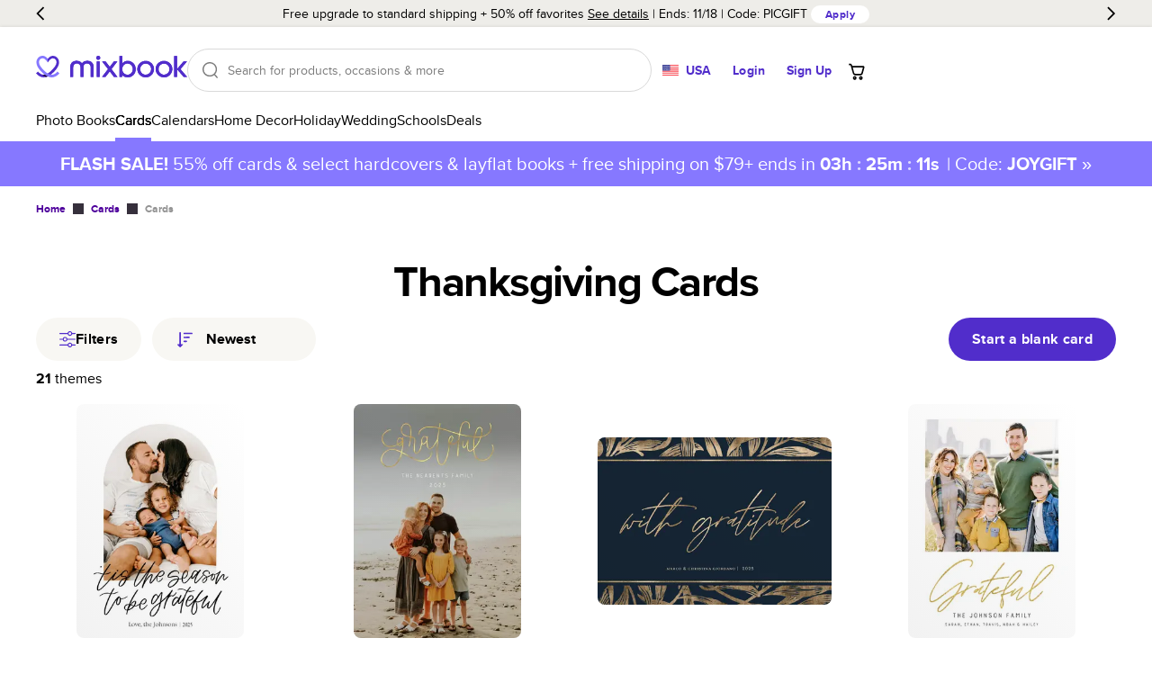

--- FILE ---
content_type: text/javascript
request_url: https://assets.mixbook.com/chunk.df67cf37c5f8ee16e707.js
body_size: 73120
content:
(self.webpackChunkmixbook_site=self.webpackChunkmixbook_site||[]).push([[3642,20],{76783:function(e,t,o){"use strict";var i,n,r,s,a,l,c,p,m,d,u,h,g,v,f,b,y,w,x,P,S,C,k,T,B,L,M,E,F,I,_,D,O,G,N,j,A,R,U,H,z,V,$,Z,q,W,Y,X,J,K,Q,ee,et,eo,ei,en,er,es,ea,el,ec,ep,em,ed,eu,eh,eg,ev,ef,eb,ey,ew,ex,eP,eS,eC,ek,eT,eB,eL,eM,eE,eF,eI,e_,eD,eO,eG,eN,ej,eA,eR,eU,eH,ez,eV,e$,eZ,eq,eW,eY,eX,eJ,eK;let eQ,e0;Object.defineProperty(t,"__esModule",{value:!0}),t.Api=void 0;let e1=o(8451),e2=o(28720);n=i||(t.Api=i={}),eQ=o(59092),e0=new e2.ApiClient(eQ),n.Client=new e1.CsrfClient(e0),(r=n.Actions||(n.Actions={})).AcceptCollaborationInvite="AcceptCollaborationInvite",r.AcceptCollaborationRequest="AcceptCollaborationRequest",r.AcceptContributeRequest="AcceptContributeRequest",r.AcceptPurchaseInviteByCode="AcceptPurchaseInviteByCode",r.AddFavoriteProjectTemplates="AddFavoriteProjectTemplates",r.AddPhotosToAlbum="AddPhotosToAlbum",r.AddPhotosToProject="AddPhotosToProject",r.AddressesAutocomplete="AddressesAutocomplete",r.AgreeWithAiLicense="AgreeWithAiLicense",r.ApplyCoupon="ApplyCoupon",r.ArchiveMyProject="ArchiveMyProject",r.AutofillPreview="AutofillPreview",r.CalculateMoments="CalculateMoments",r.CancelMyOrder="CancelMyOrder",r.CartPreview="CartPreview",r.ChangeMyAlbum="ChangeMyAlbum",r.CopyMyProject="CopyMyProject",r.CouponHints="CouponHints",r.CreateMemoryExplorerToken="CreateMemoryExplorerToken",r.CreateMemoryReel="CreateMemoryReel",r.CreateMovieInvite="CreateMovieInvite",r.CreateMyAddress="CreateMyAddress",r.CreateMyAddressesFromFile="CreateMyAddressesFromFile",r.CreateMyAlbum="CreateMyAlbum",r.CreateMyCreditCard="CreateMyCreditCard",r.CreateMyFriendsGuestAlbum="CreateMyFriendsGuestAlbum",r.CreateMySession="CreateMySession",r.CreateProject="CreateProject",r.CreatePurchaseInvites="CreatePurchaseInvites",r.CreateSchoolCampaignPreorder="CreateSchoolCampaignPreorder",r.CreateSubscription="CreateSubscription",r.CreateUploadSession="CreateUploadSession",r.CreateUser="CreateUser",r.CreateVolumeInquiry="CreateVolumeInquiry",r.CreateWeddingSampleKitRequest="CreateWeddingSampleKitRequest",r.DeleteMyAccount="DeleteMyAccount",r.DeleteMyAccountConfirmation="DeleteMyAccountConfirmation",r.DeleteMyAddress="DeleteMyAddress",r.DeleteMyAlbum="DeleteMyAlbum",r.DeleteMyProject="DeleteMyProject",r.DestroyMovieInvite="DestroyMovieInvite",r.DestroyMyCreditCard="DestroyMyCreditCard",r.DestroyMyCurrentSession="DestroyMyCurrentSession",r.DestroyMyPhotos="DestroyMyPhotos",r.EmailProjectUploadLink="EmailProjectUploadLink",r.FillProjectFrontCovers="FillProjectFrontCovers",r.FillProjectTemplate="FillProjectTemplate",r.FlushConversionEvents="FlushConversionEvents",r.GetAssembledData="GetAssembledData",r.GetAuthComponent="GetAuthComponent",r.GetBookProductPickerComponent="GetBookProductPickerComponent",r.GetBookTagGroups="GetBookTagGroups",r.GetBookTypes="GetBookTypes",r.GetBraintreeClientToken="GetBraintreeClientToken",r.GetCalendarTagGroups="GetCalendarTagGroups",r.GetCardIndexPage="GetCardIndexPage",r.GetCardProductPickerComponent="GetCardProductPickerComponent",r.GetCardTagGroups="GetCardTagGroups",r.GetCartRecommendedCrossSellItems="GetCartRecommendedCrossSellItems",r.GetCollaborationInvite="GetCollaborationInvite",r.GetCountries="GetCountries",r.GetCoupon="GetCoupon",r.GetCoupons="GetCoupons",r.GetCsrfToken="GetCsrfToken",r.GetCurrentVisit="GetCurrentVisit",r.GetCurrentVisitor="GetCurrentVisitor",r.GetDeliveryEstimates="GetDeliveryEstimates",r.GetFeatures="GetFeatures",r.GetHeaderComponent="GetHeaderComponent",r.GetKustomerData="GetKustomerData",r.GetLocalizedStores="GetLocalizedStores",r.GetMainPage="GetMainPage",r.GetMarketProducts="GetMarketProducts",r.GetMixie="GetMixie",r.GetMobileUpload="GetMobileUpload",r.GetMyAccountDetails="GetMyAccountDetails",r.GetMyAccountEmailPreferences="GetMyAccountEmailPreferences",r.GetMyAlbums="GetMyAlbums",r.GetMyCart="GetMyCart",r.GetMyCartAddPage="GetMyCartAddPage",r.GetMyCoupon="GetMyCoupon",r.GetMyCurrentSession="GetMyCurrentSession",r.GetMyFriendsPhotoUploadQrLink="GetMyFriendsPhotoUploadQrLink",r.GetMyFriendsProjectCreatorName="GetMyFriendsProjectCreatorName",r.GetMyInvitationRequests="GetMyInvitationRequests",r.GetMyOrderDetails="GetMyOrderDetails",r.GetMyPayment="GetMyPayment",r.GetMyPhoto="GetMyPhoto",r.GetMyPhotoImportToken="GetMyPhotoImportToken",r.GetMyPhotos="GetMyPhotos",r.GetMyPhotosSummary="GetMyPhotosSummary",r.GetMyProjectChecks="GetMyProjectChecks",r.GetMyProjectCopyStatus="GetMyProjectCopyStatus",r.GetMyProjectDetails="GetMyProjectDetails",r.GetMyProjectPhotoFriendsUploadUrl="GetMyProjectPhotoFriendsUploadUrl",r.GetMyProjects="GetMyProjects",r.GetMyRecentPhotos="GetMyRecentPhotos",r.GetMySchoolCampaign="GetMySchoolCampaign",r.GetMySchoolCampaignOrders="GetMySchoolCampaignOrders",r.GetMyShipmentTrackingUrl="GetMyShipmentTrackingUrl",r.GetPaymentMethods="GetPaymentMethods",r.GetPendingRequestsCount="GetPendingRequestsCount",r.GetProductCatalogItems="GetProductCatalogItems",r.GetProductColors="GetProductColors",r.GetProductCoverTypes="GetProductCoverTypes",r.GetProductFoilTypes="GetProductFoilTypes",r.GetProductFormatTypes="GetProductFormatTypes",r.GetProductGenders="GetProductGenders",r.GetProductPaperTypes="GetProductPaperTypes",r.GetProductShippingEstimation="GetProductShippingEstimation",r.GetProductTemplateMaleRecipients="GetProductTemplateMaleRecipients",r.GetProductTemplateRecipients="GetProductTemplateRecipients",r.GetProductTemplateStyles="GetProductTemplateStyles",r.GetProductTrimTypes="GetProductTrimTypes",r.GetProductTypes="GetProductTypes",r.GetProducts="GetProducts",r.GetProjectConfiguration="GetProjectConfiguration",r.GetProjectContent="GetProjectContent",r.GetProjectEditAccess="GetProjectEditAccess",r.GetPurchaseInviteByCode="GetPurchaseInviteByCode",r.GetRecentlyDeliveredOrders="GetRecentlyDeliveredOrders",r.GetSchoolCampaignOrderSummary="GetSchoolCampaignOrderSummary",r.GetSchoolCampaignOrderTransactionDetails="GetSchoolCampaignOrderTransactionDetails",r.GetSchoolCampaignPreorder="GetSchoolCampaignPreorder",r.GetSchoolCampaignPreorderPaymentSummary="GetSchoolCampaignPreorderPaymentSummary",r.GetShippingOptionMappings="GetShippingOptionMappings",r.GetShippingOptions="GetShippingOptions",r.GetShippingOptionsPrices="GetShippingOptionsPrices",r.GetSlideInPromotions="GetSlideInPromotions",r.GetTagGroups="GetTagGroups",r.GetTemplate="GetTemplate",r.GetThemeDescription="GetThemeDescription",r.GetThemes="GetThemes",r.GetTools="GetTools",r.GetWeddingCollectionPage="GetWeddingCollectionPage",r.HasMemoryEpisode="HasMemoryEpisode",r.IgnoreCollaborationRequest="IgnoreCollaborationRequest",r.IgnoreContributeRequests="IgnoreContributeRequests",r.InitStoryGeneration="InitStoryGeneration",r.InviteMyProjectContributor="InviteMyProjectContributor",r.InviteMyProjectPhotoFriends="InviteMyProjectPhotoFriends",r.LeaveMyProject="LeaveMyProject",r.ListFavoriteProjectTemplates="ListFavoriteProjectTemplates",r.ListMyAccountOrders="ListMyAccountOrders",r.ListMyAddresses="ListMyAddresses",r.ListMyCreditCards="ListMyCreditCards",r.ListMyRecipients="ListMyRecipients",r.LogosIndex="LogosIndex",r.MarkAlbumAsSeen="MarkAlbumAsSeen",r.MusicTracksIndex="MusicTracksIndex",r.Oauth2AccessToken="Oauth2AccessToken",r.Oauth2AuthorizedRedirect="Oauth2AuthorizedRedirect",r.OrderGiftCard="OrderGiftCard",r.OrderPayment="OrderPayment",r.PagePreview="PagePreview",r.ProlongTrackingSession="ProlongTrackingSession",r.RemoveFavoriteProjectTemplates="RemoveFavoriteProjectTemplates",r.RemoveMyProjectContributor="RemoveMyProjectContributor",r.RemovePhotosFromAlbum="RemovePhotosFromAlbum",r.RequestMyProjectCollaboration="RequestMyProjectCollaboration",r.ResetPasswordChangePassword="ResetPasswordChangePassword",r.ResetPasswordSendEmail="ResetPasswordSendEmail",r.RestoreMyProject="RestoreMyProject",r.SendMyFriendsUploadLinkToEmail="SendMyFriendsUploadLinkToEmail",r.SetCartCoupon="SetCartCoupon",r.SetCartLoyaltyProgramCode="SetCartLoyaltyProgramCode",r.SetCartShippingAddress="SetCartShippingAddress",r.SetCartShippingMethod="SetCartShippingMethod",r.ShareMyProject="ShareMyProject",r.ShowEmailPreferences="ShowEmailPreferences",r.ShowMyInvitationRequest="ShowMyInvitationRequest",r.StoryCost="StoryCost",r.SyncCartItem="SyncCartItem",r.SyncPayment="SyncPayment",r.TrackForceFlexProjectSwitch="TrackForceFlexProjectSwitch",r.TrackingEvents="TrackingEvents",r.TrackingEventsFlush="TrackingEventsFlush",r.UpdateEmailPreferences="UpdateEmailPreferences",r.UpdateFeaturesState="UpdateFeaturesState",r.UpdateMyAccountDetails="UpdateMyAccountDetails",r.UpdateMyAddress="UpdateMyAddress",r.UpdateMyPrivacyConsent="UpdateMyPrivacyConsent",r.UpdateMyProject="UpdateMyProject",r.ValidateAnimatedProjectViewKey="ValidateAnimatedProjectViewKey",(l=(a=(s=n.Registry||(n.Registry={})).ApplyCoupon||(s.ApplyCoupon={})).ShippingDiscountType||(a.ShippingDiscountType={})).FlatPrice="FlatPrice",l.FlatDiscount="FlatDiscount",l.Percentage="Percentage",l.Upgrade="Upgrade",(p=(c=s.CartPreview||(s.CartPreview={})).ShippingDiscountType||(c.ShippingDiscountType={})).FlatPrice="FlatPrice",p.FlatDiscount="FlatDiscount",p.Percentage="Percentage",p.Upgrade="Upgrade",(d=(m=s.CreateMyCreditCard||(s.CreateMyCreditCard={})).Brand||(m.Brand={})).Visa="Visa",d.Master="Master",d.Amex="Amex",d.Discover="Discover",d.Generic="Generic",(h=(u=s.CreateMySession||(s.CreateMySession={})).ShippingDiscountType||(u.ShippingDiscountType={})).FlatPrice="FlatPrice",h.FlatDiscount="FlatDiscount",h.Percentage="Percentage",h.Upgrade="Upgrade",(v=(g=s.CreateUser||(s.CreateUser={})).ShippingDiscountType||(g.ShippingDiscountType={})).FlatPrice="FlatPrice",v.FlatDiscount="FlatDiscount",v.Percentage="Percentage",v.Upgrade="Upgrade",(b=(f=s.GetBookTagGroups||(s.GetBookTagGroups={})).Id||(f.Id={}))[b.AllPhotoBooks=1800]="AllPhotoBooks",b[b.SimplePhotoBooks=1020]="SimplePhotoBooks",b[b.TravelPhotoBooks=1007]="TravelPhotoBooks",b[b.EverydayPhotoBooks=1009]="EverydayPhotoBooks",b[b.YearInReviewPhotoBooks=1010]="YearInReviewPhotoBooks",b[b.SeasonalPhotoBooks=1006]="SeasonalPhotoBooks",b[b.HolidayPhotoBooks=1003]="HolidayPhotoBooks",b[b.FamilyPhotoBooks=1002]="FamilyPhotoBooks",b[b.KidsPhotoBooks=1004]="KidsPhotoBooks",b[b.BabyPhotoBooks=1e3]="BabyPhotoBooks",b[b.AdoptionPhotoBooks=1015]="AdoptionPhotoBooks",b[b.BirthdayPhotoBooks=1017]="BirthdayPhotoBooks",b[b.RomancePhotoBooks=1005]="RomancePhotoBooks",b[b.WeddingPhotoBooks=1008]="WeddingPhotoBooks",b[b.WeddingGuestBooks=1012]="WeddingGuestBooks",b[b.RemembranceFamilyHistoryPhotoBooks=1019]="RemembranceFamilyHistoryPhotoBooks",b[b.RecipeCookbookPhotoBooks=1016]="RecipeCookbookPhotoBooks",b[b.PetPhotoBooks=1018]="PetPhotoBooks",b[b.CoffeeTableBooks=1025]="CoffeeTableBooks",b[b.SportsPhotoBooks=1011]="SportsPhotoBooks",b[b.EducationPhotoBooks=1001]="EducationPhotoBooks",b[b.PROCollection=1013]="PROCollection",(w=(y=s.GetCalendarTagGroups||(s.GetCalendarTagGroups={})).Id||(y.Id={}))[w.CustomCalendars=500]="CustomCalendars",w[w.MarthaStewartCalendars=501]="MarthaStewartCalendars",(P=(x=s.GetCardIndexPage||(s.GetCardIndexPage={})).TextPosition||(x.TextPosition={})).Right="right",P.Left="left",(C=(S=s.GetCardTagGroups||(s.GetCardTagGroups={})).Id||(S.Id={}))[C.GraduationAnnouncements=1]="GraduationAnnouncements",C[C.GraduationInvitations=2]="GraduationInvitations",C[C.GraduationThankYouCards=3]="GraduationThankYouCards",C[C.GirlsBirthAnnouncements=4]="GirlsBirthAnnouncements",C[C.BoysBirthAnnouncements=5]="BoysBirthAnnouncements",C[C.PhotoBirthAnnouncements=6]="PhotoBirthAnnouncements",C[C.TwinsBirthAnnouncements=7]="TwinsBirthAnnouncements",C[C.AdoptionAnnouncements=8]="AdoptionAnnouncements",C[C.GirlsBabyShowerInvitations=9]="GirlsBabyShowerInvitations",C[C.BoysBabyShowerInvitations=10]="BoysBabyShowerInvitations",C[C.BabyThankYou=11]="BabyThankYou",C[C.WeddingInvitations=12]="WeddingInvitations",C[C.SaveTheDateCards=13]="SaveTheDateCards",C[C.EngagementAnnouncements=14]="EngagementAnnouncements",C[C.WeddingThankYouCards=15]="WeddingThankYouCards",C[C.BridalShowerInvitations=16]="BridalShowerInvitations",C[C.GirlsBirthdayPartyInvitations=17]="GirlsBirthdayPartyInvitations",C[C.BoysBirthdayPartyInvitations=18]="BoysBirthdayPartyInvitations",C[C.BirthdayPartyInvitations=19]="BirthdayPartyInvitations",C[C.BirthdayPartyThankYou=20]="BirthdayPartyThankYou",C[C.HolidayPartyInvitations=21]="HolidayPartyInvitations",C[C.FatherSDayCards=22]="FatherSDayCards",C[C.MotherSDayCards=23]="MotherSDayCards",C[C.HolidayPhotoCards=24]="HolidayPhotoCards",C[C.ChristmasCards=25]="ChristmasCards",C[C.HanukkahCards=26]="HanukkahCards",C[C.MovingAnnouncements=27]="MovingAnnouncements",C[C.ReligiousChristmasCards=28]="ReligiousChristmasCards",C[C.ThankYouCards=29]="ThankYouCards",C[C.RehearsalDinnerInvitations=32]="RehearsalDinnerInvitations",C[C.EngagementPartyInvitations=33]="EngagementPartyInvitations",C[C.PartyInvitations=35]="PartyInvitations",C[C.AnniversaryInvitations=36]="AnniversaryInvitations",C[C.BabySFirstBirthday=37]="BabySFirstBirthday",C[C.NoteCards=38]="NoteCards",C[C.BaptismChristeningInvitations=39]="BaptismChristeningInvitations",C[C.BachelorettePartyInvitations=40]="BachelorettePartyInvitations",C[C.HolidayStoryCards=41]="HolidayStoryCards",C[C.ThanksgivingCards=100]="ThanksgivingCards",C[C.ValentineSDayCards=101]="ValentineSDayCards",C[C.EasterCardsInvitations=102]="EasterCardsInvitations",C[C._4thOfJuly=103]="_4thOfJuly",C[C.HalloweenCardsAndInvitations=104]="HalloweenCardsAndInvitations",C[C.NewYearSCardsInvitations=105]="NewYearSCardsInvitations",C[C.StPatrickSDay=106]="StPatrickSDay",C[C.Diwali=107]="Diwali",C[C.MulticulturalHolidays=108]="MulticulturalHolidays",C[C.ResponseCards=200]="ResponseCards",C[C.ReceptionCards=202]="ReceptionCards",C[C.DirectionsCards=203]="DirectionsCards",C[C.WeddingAnnouncements=204]="WeddingAnnouncements",C[C.BabyGreetingCards=250]="BabyGreetingCards",C[C.BirthdayGreetingCards=251]="BirthdayGreetingCards",C[C.WeddingGreetingCards=252]="WeddingGreetingCards",C[C.CongratulationsGreetingCards=253]="CongratulationsGreetingCards",C[C.GraduationGreetingCards=254]="GraduationGreetingCards",C[C.SympathyGreetingCards=255]="SympathyGreetingCards",C[C.AnniversaryGreetingCards=256]="AnniversaryGreetingCards",C[C.ThankYouGreetingCards=257]="ThankYouGreetingCards",C[C.ThinkingOfYouGreetingCards=258]="ThinkingOfYouGreetingCards",C[C.SeasonSGreetings=259]="SeasonSGreetings",C[C.AllMagnets=260]="AllMagnets",C[C.SaveTheDateMagnets=261]="SaveTheDateMagnets",C[C.PhotoBirthAnnouncementsMagnets=262]="PhotoBirthAnnouncementsMagnets",C[C.GraduationMagnets=263]="GraduationMagnets",C[C.HolidayMagnets=264]="HolidayMagnets",C[C.AllRealFoil=270]="AllRealFoil",C[C.RealFoilWeddingInvitations=271]="RealFoilWeddingInvitations",C[C.RealFoilSaveTheDate=272]="RealFoilSaveTheDate",C[C.RealFoilHolidayPhotoCards=273]="RealFoilHolidayPhotoCards",C[C.RealFoilHolidayInvitations=274]="RealFoilHolidayInvitations",C[C.MarthaStewartCards=275]="MarthaStewartCards",C[C.DesignerCollection=300]="DesignerCollection",C[C.BusinessGreetingCards=400]="BusinessGreetingCards",C[C.BusinessThankYouCards=401]="BusinessThankYouCards",C[C.BusinessStationery=402]="BusinessStationery",C[C.BusinessInvitations=403]="BusinessInvitations",(T=(k=s.GetCoupon||(s.GetCoupon={})).ShippingDiscountType||(k.ShippingDiscountType={})).FlatPrice="FlatPrice",T.FlatDiscount="FlatDiscount",T.Percentage="Percentage",T.Upgrade="Upgrade",(L=(B=s.GetCurrentVisitor||(s.GetCurrentVisitor={})).ShippingDiscountType||(B.ShippingDiscountType={})).FlatPrice="FlatPrice",L.FlatDiscount="FlatDiscount",L.Percentage="Percentage",L.Upgrade="Upgrade",(E=(M=s.GetMyAccountEmailPreferences||(s.GetMyAccountEmailPreferences={})).EmailPreferencesFrequency||(M.EmailPreferencesFrequency={})).Never="never",E.Daily="daily",E.Weekly="weekly",E.Monthly="monthly",E.Announcements="announcements",(I=(F=s.GetMyCart||(s.GetMyCart={})).ShippingDiscountType||(F.ShippingDiscountType={})).FlatPrice="FlatPrice",I.FlatDiscount="FlatDiscount",I.Percentage="Percentage",I.Upgrade="Upgrade",(D=(_=s.GetMyCartAddPage||(s.GetMyCartAddPage={})).EnvelopeFontFamilyFileName||(_.EnvelopeFontFamilyFileName={})).HelveticaNeue="beb88be6-2a60-46fe-914f-6892b3ae46ce_latin-basic.woff",D.CenturyGothic="b710c26a-f1ae-4fb8-a9fe-570fd829cbf1_latin-basic.woff",D.Lilly="lilly_latin-basic.woff",D.MrsEaves="mrseavrom_latin-basic.woff",D.MrsEavesPetitCaps="mrseavpetcap_latin-basic.woff",D.Beton="37b85c6e-adfa-4bc5-a029-9009bbfe7a59_latin-basic.woff",D.NewCaledonia="newcaledonialtstd_latin-basic.woff",D.AmericanTypewriter="americantypeitcpro-med_latin-basic.woff",D.Sofia="sofia-regular_latin-basic.woff",(O=_.EnvelopeFontFamilyName||(_.EnvelopeFontFamilyName={})).HelveticaNeue="Helvetica Neue LT Com",O.CenturyGothic="Century Gothic",O.Lilly="Lilly",O.MrsEaves="Mrs Eaves",O.MrsEavesPetitCaps="Mrs Eaves Petit Caps",O.Beton="Beton Com",O.NewCaledonia="New Caledonia",O.AmericanTypewriter="American Typewriter",O.Sofia="Sofia",(G=_.EnvelopeFontColor||(_.EnvelopeFontColor={})).Black="#333333",G.Gray="#5B5B5B",G.Violet="#971986",G.Purple="#5B07B9",G.Blue="#0F57BB",G.Teal="#0D8A98",G.Green="#4B9C38",G.Red="#EB4116",(N=_.EnvelopeFormat||(_.EnvelopeFormat={})).Standard="Standard",N.Response="Response",(A=(j=s.GetMyCoupon||(s.GetMyCoupon={})).ShippingDiscountType||(j.ShippingDiscountType={})).FlatPrice="FlatPrice",A.FlatDiscount="FlatDiscount",A.Percentage="Percentage",A.Upgrade="Upgrade",(U=(R=s.GetMyCurrentSession||(s.GetMyCurrentSession={})).ShippingDiscountType||(R.ShippingDiscountType={})).FlatPrice="FlatPrice",U.FlatDiscount="FlatDiscount",U.Percentage="Percentage",U.Upgrade="Upgrade",(z=(H=s.GetMyInvitationRequests||(s.GetMyInvitationRequests={})).Type||(H.Type={})).ContributeRequest="contribute_request",z.CollaborationRequest="collaboration_request",($=(V=s.GetMyPayment||(s.GetMyPayment={})).ShippingDiscountType||(V.ShippingDiscountType={})).FlatPrice="FlatPrice",$.FlatDiscount="FlatDiscount",$.Percentage="Percentage",$.Upgrade="Upgrade",(q=(Z=s.GetMyPhoto||(s.GetMyPhoto={})).PhotoIndex||(Z.PhotoIndex={}))[q.Id=0]="Id",q[q.Name=1]="Name",q[q.Width=2]="Width",q[q.Height=3]="Height",q[q.CreatedAt=4]="CreatedAt",q[q.TakenAt=5]="TakenAt",q[q.AlbumIds=6]="AlbumIds",q[q.Urls=7]="Urls",q[q.Widths=8]="Widths",q[q.Heights=9]="Heights",q[q.SourceId=10]="SourceId",q[q.ExternalId=11]="ExternalId",q[q.FocusPointRelX=12]="FocusPointRelX",q[q.FocusPointRelY=13]="FocusPointRelY",q[q.IsOriginalUploaded=14]="IsOriginalUploaded",q[q.IsDuplicate=15]="IsDuplicate",q[q.IsGeoTagged=16]="IsGeoTagged",q[q.CreatorId=17]="CreatorId",q[q.PerceptualHash=18]="PerceptualHash",(W=Z.PhotoSourceId||(Z.PhotoSourceId={}))[W.Mixbook=0]="Mixbook",W[W.Facebook=1]="Facebook",W[W.SmugMug=5]="SmugMug",W[W.GooglePhotos=8]="GooglePhotos",W[W.Instagram=13]="Instagram",W[W.GoogleApiPhotos=8]="GoogleApiPhotos",W[W.GooglePicker=9]="GooglePicker",(X=(Y=s.GetMyProjectDetails||(s.GetMyProjectDetails={})).ViewableBy||(Y.ViewableBy={})).Unlisted="Unlisted",X.Invite="Invite",(K=(J=s.GetMyProjects||(s.GetMyProjects={})).Sort||(J.Sort={})).NameAsc="name-asc",K.NameDesc="name-desc",K.DateModifiedAsc="date-modified-asc",K.DateModifiedDesc="date-modified-desc",K.DateCreatedAsc="date-created-asc",K.DateCreatedDesc="date-created-desc",(ee=(Q=s.GetPaymentMethods||(s.GetPaymentMethods={})).GatewayId||(Q.GatewayId={}))[ee.Braintree=3]="Braintree",ee[ee.Stripe=4]="Stripe",(eo=(et=s.GetProductCoverTypes||(s.GetProductCoverTypes={})).Id||(et.Id={}))[eo.Softcover=1]="Softcover",eo[eo.GlossyHardcover=2]="GlossyHardcover",eo[eo.HardcoverWithDustJacket=3]="HardcoverWithDustJacket",eo[eo.MatteHardcover=6]="MatteHardcover",eo[eo.MatteHardcoverWithDustJacket=7]="MatteHardcoverWithDustJacket",eo[eo.PremiumLeatherWithDustJacket=4]="PremiumLeatherWithDustJacket",eo[eo.PremiumLeatherWithMatteDustJacket=5]="PremiumLeatherWithMatteDustJacket",eo[eo.PremiumMatteLayFlatHardcover=8]="PremiumMatteLayFlatHardcover",eo[eo.LayFlatSoftcover=9]="LayFlatSoftcover",(en=(ei=s.GetProductFoilTypes||(s.GetProductFoilTypes={})).Id||(ei.Id={}))[en.NoFoil=1]="NoFoil",en[en.Silver=2]="Silver",en[en.Gold=3]="Gold",en[en.RoseGold=4]="RoseGold",en[en.GlitteryGold=5]="GlitteryGold",(es=(er=s.GetProductFormatTypes||(s.GetProductFormatTypes={})).Id||(er.Id={}))[es.Flat=1]="Flat",es[es.SideFolded=2]="SideFolded",es[es.TopFolded=3]="TopFolded",es[es.Magnet=4]="Magnet",(el=(ea=s.GetProductGenders||(s.GetProductGenders={})).Id||(ea.Id={}))[el.Boy=40192]="Boy",el[el.Girl=40499]="Girl",el[el.Neutral=40501]="Neutral",el[el.TwinsMultiples=40500]="TwinsMultiples",(ep=(ec=s.GetProductPaperTypes||(s.GetProductPaperTypes={})).Id||(ec.Id={}))[ep.CardSignatureMatte=1]="CardSignatureMatte",ep[ep.CardSatinFinish=2]="CardSatinFinish",ep[ep.CardPremium=3]="CardPremium",ep[ep.CardGlossyMagnet=4]="CardGlossyMagnet",ep[ep.CardMatteMagnet=5]="CardMatteMagnet",ep[ep.CardSilkMagnet=6]="CardSilkMagnet",ep[ep.CardPearlFinish=7]="CardPearlFinish",ep[ep.CardCottonRag=8]="CardCottonRag",ep[ep.CardLuxeBoard=9]="CardLuxeBoard",ep[ep.BookSemiGloss=10]="BookSemiGloss",ep[ep.BookPearlFinish=11]="BookPearlFinish",ep[ep.BookMatteFinish=12]="BookMatteFinish",ep[ep.BookPremiumMatteLayFlat=13]="BookPremiumMatteLayFlat",ep[ep.BookPremiumLustreLayFlat=14]="BookPremiumLustreLayFlat",ep[ep.BookUncoated=15]="BookUncoated",ep[ep.BookLustre=16]="BookLustre",ep[ep.Book2PieceMatte=17]="Book2PieceMatte",ep[ep.Book2PieceLustre=18]="Book2PieceLustre",ep[ep.Book3PieceMatte=19]="Book3PieceMatte",ep[ep.Book3PieceLustre=20]="Book3PieceLustre",(ed=(em=s.GetProductTemplateMaleRecipients||(s.GetProductTemplateMaleRecipients={})).Id||(em.Id={}))[ed.Dad=55858]="Dad",ed[ed.Grandpa=55859]="Grandpa",ed[ed.Husband=55860]="Husband",ed[ed.NewDad=55861]="NewDad",(eh=(eu=s.GetProductTemplateRecipients||(s.GetProductTemplateRecipients={})).Id||(eu.Id={}))[eh.DogMom=55814]="DogMom",eh[eh.Grandmother=55810]="Grandmother",eh[eh.Mom=55808]="Mom",eh[eh.MotherInLaw=55812]="MotherInLaw",eh[eh.NewMom=55809]="NewMom",eh[eh.Sister=55811]="Sister",eh[eh.Wife=55813]="Wife",(ev=(eg=s.GetProductTemplateStyles||(s.GetProductTemplateStyles={})).Id||(eg.Id={}))[ev.Bohemian=58370]="Bohemian",ev[ev.Boho=55815]="Boho",ev[ev.BoldLettering=58373]="BoldLettering",ev[ev.Botanical=58377]="Botanical",ev[ev.Classic=44656]="Classic",ev[ev.ClassicFormal=58371]="ClassicFormal",ev[ev.CustomColors=47197]="CustomColors",ev[ev.DesignerCollection=58374]="DesignerCollection",ev[ev.Floral=55822]="Floral",ev[ev.FullPhoto=44658]="FullPhoto",ev[ev.Geometric=55817]="Geometric",ev[ev.HandLettered=55819]="HandLettered",ev[ev.Illustrated=55816]="Illustrated",ev[ev.Modern=44655]="Modern",ev[ev.PaintedWatercolor=58372]="PaintedWatercolor",ev[ev.Patterned=55820]="Patterned",ev[ev.PhotoCentric=58380]="PhotoCentric",ev[ev.Rustic=58379]="Rustic",ev[ev.Simple=55821]="Simple",ev[ev.Traditional=55823]="Traditional",ev[ev.Trendy=58375]="Trendy",ev[ev.Vintage=44653]="Vintage",ev[ev.WaterColor=55818]="WaterColor",ev[ev.Whimsical=44654]="Whimsical",ev[ev.YearInReview=54700]="YearInReview",(eb=(ef=s.GetProductTrimTypes||(s.GetProductTrimTypes={})).Id||(ef.Id={}))[eb.Square=1]="Square",eb[eb.Round=2]="Round",eb[eb.DoubleRound=3]="DoubleRound",eb[eb.Ticket=4]="Ticket",eb[eb.Crest=5]="Crest",eb[eb.VintageCrest=6]="VintageCrest",(ew=(ey=s.GetProductTypes||(s.GetProductTypes={})).Id||(ey.Id={}))[ew.Book=1]="Book",ew[ew.VFoldedCard=2]="VFoldedCard",ew[ew.HFoldedCard=3]="HFoldedCard",ew[ew.FlatCard=4]="FlatCard",ew[ew.VMultiFoldedCard=5]="VMultiFoldedCard",ew[ew.HMultiFoldedCard=6]="HMultiFoldedCard",ew[ew.Card=7]="Card",ew[ew.FoldedCard=8]="FoldedCard",ew[ew.MultiFoldedCard=9]="MultiFoldedCard",ew[ew.RoundedCornerFlatCard=10]="RoundedCornerFlatCard",ew[ew.MagnetCard=11]="MagnetCard",ew[ew.RoundedCornerMagnetCard=12]="RoundedCornerMagnetCard",ew[ew.FoilCard=13]="FoilCard",ew[ew.RoundedCornerFoilCard=14]="RoundedCornerFoilCard",ew[ew.Calendar=20]="Calendar",ew[ew.SpreadCalendar=21]="SpreadCalendar",ew[ew.VSpreadCalendar=22]="VSpreadCalendar",ew[ew.PhotoPrint=40]="PhotoPrint",ew[ew.HomeDecor=50]="HomeDecor",ew[ew.HomeDecorCanvasPrint=51]="HomeDecorCanvasPrint",ew[ew.HomeDecorMetalPrint=52]="HomeDecorMetalPrint",ew[ew.HomeDecorAcrylicPrint=53]="HomeDecorAcrylicPrint",ew[ew.HomeDecorPosterPrint=54]="HomeDecorPosterPrint",ew[ew.WeddingSampleKit=60]="WeddingSampleKit",ew[ew.MemoryReel=61]="MemoryReel",ew[ew.YearbookPreorder=62]="YearbookPreorder",ew[ew.Label=101]="Label",ew[ew.Envelope=150]="Envelope",(eP=(ex=s.GetProducts||(s.GetProducts={})).CanvasPrintFrameId||(ex.CanvasPrintFrameId={}))[eP.NoFrame=1]="NoFrame",eP[eP.BlackFrame=2]="BlackFrame",eP[eP.WhiteFrame=3]="WhiteFrame",eP[eP.EspressoFrame=4]="EspressoFrame",(eS=ex.PosterPrintStyleId||(ex.PosterPrintStyleId={}))[eS.GlossyPosterPrint=1]="GlossyPosterPrint",eS[eS.MattePosterPrint=2]="MattePosterPrint",eS[eS.MountedPosterPrint=3]="MountedPosterPrint",eS[eS.BlackFramePosterPrint=4]="BlackFramePosterPrint",eS[eS.EspressoFramePosterPrint=5]="EspressoFramePosterPrint",(ek=(eC=s.GetProjectEditAccess||(s.GetProjectEditAccess={})).ExperienceId||(eC.ExperienceId={}))[ek.HtmlEditor=7]="HtmlEditor",ek[ek.HtmlEditorLite=8]="HtmlEditorLite",ek[ek.MobileHtmlEditor=10]="MobileHtmlEditor",(eT=eC.Reason||(eC.Reason={})).Deleted="deleted",eT.Locked="locked",eT.Forbidden="forbidden",(eL=(eB=s.GetThemes||(s.GetThemes={})).DeviceTypeRestriction||(eB.DeviceTypeRestriction={}))[eL.DesktopOnly=1]="DesktopOnly",eL[eL.MobileOnly=2]="MobileOnly",(eE=(eM=s.GetTools||(s.GetTools={})).Tool||(eM.Tool={})).Braintree="Braintree",eE.Stripe="Stripe",eE.Segment="Segment",eE.GooglePlaceAutocomplete="Google Place Autocomplete",eE.BazaarVoice="BazaarVoice",eE.Curalate="Curalate",eE.Extole="Extole",eE.FontsCom="Fonts.com",eE.Kustomer="Kustomer",eE.Assembled="Assembled",eE.Responsys="Responsys",eE.Trustpilot="Trustpilot",eE.Vimeo="Vimeo",eE.Rollbar="Rollbar",eE.Digioh="Digioh",eE.GoogleAnalytics="Google Analytics",eE.Mixpanel="Mixpanel",eE.Mouseflow="Mouseflow",eE.Optimizely="Optimizely",eE.Clarity="Clarity",eE.Attentive="Attentive",eE.BingAds="Bing Ads",eE.FacebookPixel="Facebook Pixel",eE.GoogleAds="Google Ads",eE.GoogleCommerce="Google Commerce",eE.Impact="Impact",eE.MovableInk="MovableInk",eE.PinterestTag="Pinterest Tag",eE.TravelZoo="TravelZoo",eE.Recruiterbox="Recruiterbox",eE.GreenHouse="GreenHouse",(eF=eM.ToolCategory||(eM.ToolCategory={})).Essential="essential",eF.Functional="functional",eF.Analytics="analytics",eF.Advertising="advertising",(e_=(eI=s.ListMyCreditCards||(s.ListMyCreditCards={})).Brand||(eI.Brand={})).Visa="Visa",e_.Master="Master",e_.Amex="Amex",e_.Discover="Discover",e_.Generic="Generic",(eO=(eD=s.SetCartCoupon||(s.SetCartCoupon={})).ShippingDiscountType||(eD.ShippingDiscountType={})).FlatPrice="FlatPrice",eO.FlatDiscount="FlatDiscount",eO.Percentage="Percentage",eO.Upgrade="Upgrade",(eN=(eG=s.SetCartLoyaltyProgramCode||(s.SetCartLoyaltyProgramCode={})).ShippingDiscountType||(eG.ShippingDiscountType={})).FlatPrice="FlatPrice",eN.FlatDiscount="FlatDiscount",eN.Percentage="Percentage",eN.Upgrade="Upgrade",(eA=(ej=s.SetCartShippingAddress||(s.SetCartShippingAddress={})).ShippingDiscountType||(ej.ShippingDiscountType={})).FlatPrice="FlatPrice",eA.FlatDiscount="FlatDiscount",eA.Percentage="Percentage",eA.Upgrade="Upgrade",(eU=(eR=s.SetCartShippingMethod||(s.SetCartShippingMethod={})).ShippingDiscountType||(eR.ShippingDiscountType={})).FlatPrice="FlatPrice",eU.FlatDiscount="FlatDiscount",eU.Percentage="Percentage",eU.Upgrade="Upgrade",(ez=(eH=s.ShowMyInvitationRequest||(s.ShowMyInvitationRequest={})).Type||(eH.Type={})).ContributeRequest="contribute_request",ez.CollaborationRequest="collaboration_request",(e$=(eV=s.SyncCartItem||(s.SyncCartItem={})).ShippingDiscountType||(eV.ShippingDiscountType={})).FlatPrice="FlatPrice",e$.FlatDiscount="FlatDiscount",e$.Percentage="Percentage",e$.Upgrade="Upgrade",(eq=(eZ=s.SyncPayment||(s.SyncPayment={})).ShippingDiscountType||(eZ.ShippingDiscountType={})).FlatPrice="FlatPrice",eq.FlatDiscount="FlatDiscount",eq.Percentage="Percentage",eq.Upgrade="Upgrade",((eW=s.TrackingEventsFlush||(s.TrackingEventsFlush={})).DestinationName||(eW.DestinationName={})).Gtm="gtm",(eX=(eY=s.UpdateMyAccountDetails||(s.UpdateMyAccountDetails={})).EmailPreferencesFrequency||(eY.EmailPreferencesFrequency={})).Never="never",eX.Daily="daily",eX.Weekly="weekly",eX.Monthly="monthly",eX.Announcements="announcements",(eK=(eJ=s.UpdateMyProject||(s.UpdateMyProject={})).ViewableBy||(eJ.ViewableBy={})).Unlisted="Unlisted",eK.Invite="Invite"},8451:function(e,t,o){"use strict";Object.defineProperty(t,"__esModule",{value:!0}),t.CsrfClient=void 0;let i=o(76783),n=o(28720);t.CsrfClient=class{constructor(e){this._client=e}setCsrfToken(e){e&&(this._csrfToken=n.ApiClient.resolvedPromise(e))}call(e,t,o={}){return this._csrfToken||(this._csrfToken=this._getCsrfTokenPromise()),this._client.call(e,t,this._csrfToken,o)}format(e){return this._client.format(e)}_getCsrfTokenPromise(){let e=this._client.call(i.Api.Actions.GetCsrfToken,{}),t=e.then(e=>e.data.authenticityToken);return t.abort=e.abort,t}}},37887:function(e,t,o){"use strict";Object.defineProperty(t,"__esModule",{value:!0}),t.AddToFavoriteButton=function(e){let{active:t,onChange:o,className:d,redesigned:u,...h}=e,g=(0,c.useStylesheet)(n.Stylesheet,n.Styles),v=p.HtmlUtils.getClassName(g.root,t&&g.selected,d),f=i.useCallback(()=>{m.Tracking.track("SiteBookStorefrontPageThemeFavoriteClick",{Type:t?"remove":"add"}),null==o||o(!t)},[t,o]);return i.createElement(a.Button,{...h,type:"icon",onClick:f,className:v},i.createElement(l.Svg,{src:u?s.HeartRedesignSvg:r.HeartSvg,width:1,height:1,className:g.icon,"data-testid":"favorite-icon"}))};let i=o(67294),n=o(54966),r=o(72997),s=o(46459),a=o(25648),l=o(24534),c=o(49499),p=o(49198),m=o(53678)},42547:function(e,t,o){"use strict";Object.defineProperty(t,"__esModule",{value:!0}),t.BookProjectsCounter=function(e){var t;let{templates:o}=e,h=(0,d.useStylesheet)(c.Stylesheet,c.Styles),g=i.useMemo(()=>o.reduce((e,t)=>{var o;return e+(null!=(o=t.projectCount)?o:0)},0),[o]),{icon:v,label:f}=0===(t=g)?{icon:l.StarSvg,label:"NEW!"}:t<1e4?{icon:s.MarkSvg,label:t.toLocaleString()}:t<1e5?{icon:a.MedalSvg,label:`${u(t)}K`}:t<1e6?{icon:n.CupSvg,label:`${u(t)}K`}:{icon:r.DiamondSvg,label:`${u(t)}M`};return i.createElement(p.Block,{className:h.root,"data-testid":"book-projects-counter"},i.createElement(m.Svg,{src:v,className:h.icon}),i.createElement("span",{className:h.counter},f," ",g>0&&(1===g?"book":"books")),0===g?"Be the first to create with this theme!":"created with this theme")};let i=o(67294),n=o(38567),r=o(38479),s=o(70539),a=o(78513),l=o(71232),c=o(95805),p=o(88708),m=o(24534),d=o(49499);function u(e){return e>999999?Math.floor(e/1e6):e>9999?Math.floor(e/1e3):e}},40789:function(e,t,o){"use strict";Object.defineProperty(t,"__esModule",{value:!0}),t.BookSpreadPreview=function(e){let{leftPage:t,rightPage:o}=e,a=(0,s.useStylesheet)(n.Stylesheet,n.Styles);return i.createElement("div",{className:a.spread},i.createElement("div",{className:a.leftPage},i.createElement("div",{className:a.shadowLeft}),i.createElement("div",{className:a.pagesLeft}),i.createElement(r.DeferredPicture,{className:a.thumbnail,asset:t,alt:"thumbnail"})),i.createElement("div",{className:a.rightPage},i.createElement("div",{className:a.shadowRight}),i.createElement("div",{className:a.pagesRight}),i.createElement(r.DeferredPicture,{className:a.thumbnail,asset:o,alt:"thumbnail"})))};let i=o(67294),n=o(31524),r=o(89897),s=o(49499)},77272:function(e,t,o){"use strict";Object.defineProperty(t,"__esModule",{value:!0}),t.BookStorefrontItem=function(e){let{tagGroup:t,theme:o,index:p}=e,{sectionIndex:m}=i.useContext(r.DynamicSectionContext),{favoriteIds:d,addFavorite:u,removeFavorite:h}=(0,a.useFavorites)(),g=(0,s.useAppStateAction)(c.LayersState,"add"),v=i.useMemo(()=>o.templates.select(e=>d.includes(e.id)).map(({id:e})=>e),[d,o]),f=i.useMemo(()=>v.length>0,[v]),b=i.useCallback(e=>{g({name:"BookPreviewDialog",type:"theme-preview-dialog",content:i.createElement(l.BookPreviewDialog,{tagGroup:t,theme:o,template:e})})},[g,o,t]),y=i.useCallback(()=>{h(v)},[v,h]);return i.createElement(n.StorefrontItem,{tagGroup:t,theme:o,templates:o.templates,onThumbnailClick:b,isFavorite:f,addFavoriteTemplate:u,removeFavoriteTemplate:y,withPreviewOverlay:!0,index:p,deferImage:m>3||p>3})};let i=o(67294),n=o(29604),r=o(42854),s=o(39010),a=o(26519),l=o(41879),c=o(31056)},70476:function(e,t,o){"use strict";Object.defineProperty(t,"__esModule",{value:!0}),t.BooksStoreFrontOrientationFilter=function(e){let{orientations:t,className:o,selectedOrientation:v,onItemClick:f,isNewDesign:b,type:y="default"}=e,w=null==o?void 0:o.root,x=null==o?void 0:o.icon,P=(0,p.useStylesheet)(r.Stylesheet,r.Styles),S=i.useMemo(()=>new u.Collection(t||h.ObjectUtils.values(m.Orientation)).sortBy(e=>d.ORIENTATION_ORDER.indexOf(e)).toArray(),[t]);return b?i.createElement(l.FlexLayout,{className:g.HtmlUtils.getClassName(P.newRoot,w)},i.createElement(a.ButtonGroup,{className:g.HtmlUtils.getClassName(P.buttonGroup,y&&P[y]),"data-testid":"orientation-filter",items:S,current:v,getTitle:e=>i.createElement(c.Svg,{src:n.NEW_ORIENTATION_ICONS[e]}),onChange:f})):i.createElement(l.FlexLayout,{className:w},S.map(e=>i.createElement(s.OrientationShapeButton,{key:e,pressed:e===v,className:x,orientation:e,onClick:f})))};let i=o(67294),n=o(63979),r=o(62081),s=o(20331),a=o(38625),l=o(4465),c=o(24534),p=o(49499),m=o(61663),d=o(57650),u=o(92818),h=o(19078),g=o(49198)},20331:function(e,t,o){"use strict";Object.defineProperty(t,"__esModule",{value:!0}),t.OrientationShapeButton=function(e){let{pressed:t,orientation:o,onClick:p,className:m}=e,d=(0,l.useStylesheet)(r.Stylesheet,r.Styles),u=c.HtmlUtils.getClassName(d.icon,m);return i.createElement(s.Button,{dataCy:`book-orientation-filter-button-${o}`,"data-testid":`book-orientation-filter-button-${o}${t&&"-pressed"}`,type:"discrete",innerClassName:d.button,pressed:t,onClick:()=>null==p?void 0:p(o)},i.createElement(a.Svg,{className:u,src:n.ORIENTATION_ICONS[o]}))};let i=o(67294),n=o(63979),r=o(38150),s=o(25648),a=o(24534),l=o(49499),c=o(49198)},94740:function(e,t,o){"use strict";Object.defineProperty(t,"__esModule",{value:!0}),t.CardFoilBadge=function(e){let{foilType:t=n.Api.Registry.GetProductFoilTypes.Id.Gold,...o}=e,c=(0,a.useStylesheet)(r.Stylesheet,r.Styles),p=l.HtmlUtils.getClassName(c.root,{[n.Api.Registry.GetProductFoilTypes.Id.NoFoil]:void 0,[n.Api.Registry.GetProductFoilTypes.Id.GlitteryGold]:void 0,[n.Api.Registry.GetProductFoilTypes.Id.Gold]:r.Styles.foilGold,[n.Api.Registry.GetProductFoilTypes.Id.RoseGold]:r.Styles.foilRoseGold,[n.Api.Registry.GetProductFoilTypes.Id.Silver]:r.Styles.foilSilver}[t]);return i.createElement(s.Paragraph,{className:p,align:"center",transform:"uppercase",...o},"Real foil option")};let i=o(67294),n=o(76783),r=o(39589),s=o(90757),a=o(49499),l=o(49198)},20267:function(e,t,o){"use strict";Object.defineProperty(t,"__esModule",{value:!0}),t.ColorSwitcher=function(e){let{templates:t,children:o,selectedTemplateColor:l,setSelectedTemplateColor:p}=e,m=Array.from(t.reduce(new Set,(e,t)=>(t.colorHex&&e.add(t.colorHex),e))),[d,u]=(0,a.useTestId)(e);(0,s.useStylesheet)(n.Stylesheet,n.Styles);let[h,g]=i.useState(null!=l?l:m[0]);if(m.length<2)return o(t);let v=t.select(e=>e.colorHex===h);return i.createElement(r.Block,{"data-testid":d},o(v),m.length>1&&i.createElement(c,{"data-testid":u("variations"),colors:m,selectedColor:h,onChange:e=>{null==p||p(e),g(e)}}))};let i=o(67294),n=o(19416),r=o(88708),s=o(49499),a=o(84855),l=o(49198);function c(e){let{colors:t,selectedColor:o,onChange:s}=e,[l,c]=(0,a.useTestId)(e);return i.createElement(r.Block,{"data-testid":l,className:n.Styles.root},t.map(e=>i.createElement(p,{"data-testid":c(e),key:e,color:e,selectedColor:o,onClick:()=>s(e)})))}function p(e){let[t]=(0,a.useTestId)(e),{color:o,selectedColor:r,onClick:s}=e,c={backgroundColor:`#${o}`},p=l.HtmlUtils.getClassName(n.Styles.item,r===o&&n.Styles.active);return i.createElement("div",{"data-testid":t,style:c,className:p,onClick:s})}},96152:function(e,t,o){"use strict";Object.defineProperty(t,"__esModule",{value:!0}),t.CountrySelectBox=function(e){let{includeWithoutStore:t=!1,allowEmpty:o=!1,...l}=e,c=(0,s.useAppState)(a.SessionState,"isMixbookEmployee"),p=i.useMemo(()=>t||c?r.Countries:r.Countries.withStore,[t,c]),m=i.useMemo(()=>{let e=[];return o&&e.push(i.createElement(n.SelectBox.Option,{value:"",key:"empty"},"Select Country")),e.push(...p.withHighPriority.map(e=>i.createElement(n.SelectBox.Option,{value:e.name,key:e.name},e.name))),e.push(...p.withLowPriority.map((e,t)=>i.createElement(n.SelectBox.Option,{value:e.name,key:e.name,separated:0===t},e.name))),e},[p,o]);return i.createElement(n.SelectBox,{...l},m)};let i=o(67294),n=o(4846),r=o(48348),s=o(39010),a=o(9619)},42358:function(e,t,o){"use strict";Object.defineProperty(t,"__esModule",{value:!0}),t.BottomSheetMobileDialog=function(e){let{api:t,title:o,children:h,actionButtons:g}=e,v=(0,p.useStylesheet)(n.Stylesheet,n.Styles),[f]=(0,m.useTestId)(e),b=(0,c.useAppStateAction)(d.BottomSheetState,"incrementIndex"),y=(0,c.useAppStateAction)(d.BottomSheetState,"decrementIndex"),w=i.useMemo(()=>b(),[b]),x=(0,c.useAppState)(d.BottomSheetState,"currentIndex"),P=u.HtmlUtils.getClassName(v.root,x===w?v.active:v.inactive),S=i.useCallback(()=>{y()},[y]);return i.createElement(s.Dialog,{api:t,cancelable:!0,closeButtonPosition:"inside",className:P,contentClassName:v.dialogContent,closeButtonClassName:v.closeButton,onUnmount:S,modal:x!==w||0===w,"data-testid":f},e=>i.createElement(i.Fragment,null,i.createElement(l.FlexLayout,{className:v.titleContainer,direction:"row",separator:i.createElement(r.Block,{width:1})},null==g?void 0:g.map((e,t)=>e),o&&i.createElement(a.Headline,{type:"h2",className:v.title},o)),i.createElement(r.Block,{className:v.contentContainer},"function"==typeof h?h(e):h)))};let i=o(67294),n=o(33681),r=o(88708),s=o(33199),a=o(88412),l=o(4465),c=o(39010),p=o(49499),m=o(84855),d=o(70289),u=o(49198)},37454:function(e,t,o){"use strict";var i;Object.defineProperty(t,"__esModule",{value:!0}),t.DIALOG_RESPONSIVE_BREAKPOINT=void 0,t.PreviewDialog=P;let n=o(67294),r=o(42358),s=o(77382),a=o(81807),l=o(83618),c=o(95218),p=o(3060),m=o(46265),d=o(88708),u=o(33199),h=o(88412),g=o(4465),v=o(90757),f=o(49499),b=o(83629),y=o(44084),w=o(49198),x=o(4240);function P(e){let{title:o,api:i,children:a,hideHeader:l,className:c,closeButtonPosition:p,closeButtonClassName:m,previewClassName:v,showBottomSheet:y,modalClassName:S}=e,C=(0,f.useStylesheet)(s.Stylesheet,s.Styles),k=(0,b.useViewportState)("width")<=t.DIALOG_RESPONSIVE_BREAKPOINT,T=()=>x.ReactUtils.findChildByType(a,P.StartButtonPlaceHolder),{container:B}=null!=c?c:{},L=x.ReactUtils.findChildByType(a,P.Filters),M=x.ReactUtils.findChildByType(a,P.Offer),E=x.ReactUtils.findChildByType(a,P.Children),F=w.HtmlUtils.getClassName(C.container,B),I=()=>{let e,t;return n.createElement(g.FlexLayout,{direction:"column",justify:"spaceBetween",paddingX:4,marginBottom:1,className:F},L,M,E,(e=x.ReactUtils.findChildByType(a,P.Preview),t=x.ReactUtils.findChildByType(a,P.FooterLink),e||t?n.createElement(d.Block,{paddingBottom:2,width:"fit",className:w.HtmlUtils.getClassName(C.preview,v)},e,t):null),k&&T())};return y?n.createElement(r.BottomSheetMobileDialog,{api:i,title:o},I()):n.createElement(u.Dialog,{api:i,modal:!0,cancelable:!0,closeButtonPosition:null!=p?p:k?"inside":"outside",className:w.HtmlUtils.getClassName(C.root,S),closeButtonClassName:m},!l&&n.createElement(g.FlexLayout,{align:"center",justify:"spaceBetween",paddingY:1,paddingX:4,className:C.header},n.createElement(h.Headline,{type:"h3",className:C.name},o),!k&&T()),I())}t.DIALOG_RESPONSIVE_BREAKPOINT=860,(i=P||(t.PreviewDialog=P={})).StartButtonPlaceHolder=function(e){let{children:t}=e;return n.createElement("div",{className:s.Styles.startProjectButton},t)},i.Filters=function(e){let{children:t,className:o}=e;return n.createElement(g.FlexLayout,{className:w.HtmlUtils.getClassName(s.Styles.filters,o),marginRight:2,wrap:!1,marginY:2},t)},i.Offer=function(e){let{product:t,tagGroupIds:o,priceEndsText:i}=e,r=t instanceof y.BookProductModel;return n.createElement(d.Block,{className:s.Styles.offer,marginY:2},n.createElement(v.Paragraph,null,"Starting at"," ",n.createElement("strong",null,n.createElement(m.PriceOffer.Product,{product:t,tagGroupIds:o.toArray()})),r&&n.createElement(l.InfoModalButton,{modalContent:p.PriceInfo,modalTitle:p.PRICE_INFO_HEADER_TITLE}),i),n.createElement(g.FlexLayout,{justify:"end",className:s.Styles.estimatedDelivery,marginTop:1},n.createElement(v.Paragraph,{tag:"div",size:"tiny"},n.createElement(a.EstimatedDelivery,{product:t}))))},i.Children=function(e){let{children:t}=e;return n.createElement(d.Block,{className:s.Styles.children},t)},i.Preview=function(e){let{children:t}=e;return n.createElement(n.Fragment,null,t)},i.FooterLink=function(e){let{route:t,onClick:o}=e;return n.createElement(d.Block,{paddingX:2,paddingTop:2,width:"fit",className:s.Styles.productInfoLink},n.createElement(c.NavLink,{to:t,onClick:o},"View full product info →"))},i.HeaderLink=function(e){let{route:t,onClick:o}=e;return n.createElement(c.NavLink,{to:t,className:s.Styles.productInfoLink,marginRight:2,onClick:o},"View full info")}},81807:function(e,t,o){"use strict";Object.defineProperty(t,"__esModule",{value:!0}),t.EstimatedDelivery=function(e){let{product:t,showCountrySelector:o,className:n,selectorClassName:r,containerClassName:l,dateClassName:m,buttonInnerClassName:d,spinnerPosition:h="inline"}=e,g=(0,v.useAppContext)().localizedData.localizedStore.locale,f=u.Countries.selectByLocale(g).sortedByPriority.firstOrThrow.name,[y,w]=i.useState(f),S=(0,b.useStylesheet)(a.Stylesheet,a.Styles),C=i.useCallback(e=>w(e),[]);return i.createElement(p.FlexLayout,{className:x.HtmlUtils.getClassName(S.root,n),align:"center",flex:!0,"data-testid":"estimated-delivery"},o&&i.createElement(p.FlexLayout,{align:"center",className:x.HtmlUtils.getClassName(S.deliveryContainer,l)},i.createElement(c.Block,{className:S.title},"For delivery to:"),i.createElement(s.CountrySelectBox,{onChange:C,value:y,title:"For delivery to:",width:16,buttonType:"tertiaryLite",className:r,buttonProps:{innerClassName:d}})),i.createElement(P,{productId:t.id,country:y,className:m,spinnerPosition:h}))};let i=o(67294),n=o(76783),r=o(43786),s=o(96152),a=o(89),l=o(55262),c=o(88708),p=o(4465),m=o(49183),d=o(24534),u=o(48348),h=o(95679),g=o(86446),v=o(290),f=o(39010),b=o(49499),y=o(83009),w=o(79808),x=o(49198);function P(e){let{productId:t,country:o,className:s,showIcon:a,highlightDate:p,spinnerPosition:u}=e,b=(0,f.useAppState)(y.FlaggerState,"isNewShippingOptionNamesEnabled"),{isUs:x}=(0,v.useAppContext)().localizedData.localizedStore,P=i.useMemo(()=>new Date,[]),S=(0,g.useApi)(n.Api.Actions.GetDeliveryEstimates,{productId:t,date:P.toISOString()},{},[t,o]);switch(S.state){case g.useApi.State.InProgress:return i.createElement(c.Block,{margin:"auto",height:1,width:10},"center"===u?i.createElement(m.Spinner.Center,{width:"inline",height:"inline"}):i.createElement(m.Spinner.Inline,null));case g.useApi.State.Aborted:case g.useApi.State.Failed:return i.createElement(l.FlashToast.Toast,{type:"error",children:"Something went wrong…"});case g.useApi.State.Succeeded:let{option:C,expectedDeliveryDate:k}=h.ShippingHelper.getFastestDeliveryEstimate(S.value.data,o),{typeName:T,alternativeTypeName:B}=C,L=w.DateUtils.formatMonthDay(k),M=b&&x?B:T;return i.createElement(c.Block,{className:s},a&&i.createElement(d.Svg,{src:r.TruckSvg}),"Order with ",p?M:i.createElement("b",null,M)," to get it by\xa0",p?i.createElement("b",null,L):L)}}},68503:function(e,t,o){"use strict";Object.defineProperty(t,"__esModule",{value:!0}),t.FlippablePreview=g;let i=o(67294),n=o(68222),r=o(43265),s=o(4465),a=o(90757),l=o(97912),c=o(49499),p=o(35490),m=o(93917),d=o(86184),u=o(49198),h=o(4240);function g(e){let{index:t=0,direction:o,aspectRatio:h,children:g,showInstructionText:f,onChange:b}=e,y=(0,c.useStylesheet)(n.Stylesheet,n.Styles),[w,x]=i.useState(t),{isSafari:P,isFirefox:S,isModernMixbookWebView:C}=(0,p.useUserAgent)(),k=i.Children.count(g),T=0===w,B=w===k-1,L="horizontal"===o,M=u.HtmlUtils.getClassName(y.previewer,y[o],S&&y.firefox),E=C?"":" scale(1.5)",F=C?-20:-37.5,I=m.BooleanUtils.ifTrue(T||B,()=>({transform:L?`translateX(${(T?-25:25)*Math.min(1,h)}%)`:`translateY(${F}%)${E}${B?" rotateZ(180deg)":""}`})),_=m.BooleanUtils.ifTrue("horizontal"===o,()=>h>1?{width:"100%",height:`${(1/h*100).toFixed(4)}%`}:{width:`${(100*h).toFixed(4)}%`,height:"100%"}),D=d.FunctionUtils.combine(x,b),O=i.useCallback(()=>w>0&&D(w-1),[D,w]),G=i.useCallback(()=>w<k-1&&D(w+1),[D,w,k]),N=i.useMemo(()=>({ArrowUp:O,ArrowDown:G,ArrowLeft:O,ArrowRight:G}),[O,G]);return i.useEffect(()=>{if(w===t)return;let e=window.setTimeout(()=>{x(w>t?w-1:w+1)},v);return()=>{window.clearTimeout(e)}},[t,w]),i.createElement(s.FlexLayout,{direction:"column",width:"fit",height:"fit",className:y.root},i.createElement("div",{className:M,style:I},i.createElement(r.HotKeys,{keys:N}),i.Children.map(g,(e,t)=>{let o=e.props.children,n=w>t,r=w===t,s=2>Math.abs(w-t),a=u.HtmlUtils.getClassName(y.spread,n&&y.flipped,r&&y.current),c=o[0],p=o[1]||o[0],m=2*k-t-1,d=u.HtmlUtils.getClassName(y.page,y.pageA),h=u.HtmlUtils.getClassName(y.page,y.pageB),g=u.HtmlUtils.getClassName(y.pageContent,c.props.className,s&&c.props.visibleClassName,P&&y.safari),v=u.HtmlUtils.getClassName(y.pageContent,p.props.className,s&&p.props.visibleClassName,P&&y.safari);return i.createElement("div",{key:t,className:a},t>0&&i.createElement("div",{className:d,style:{zIndex:t}},i.createElement("div",{className:g,style:_,onClick:O},c.props.asset&&i.createElement(l.Picture,{asset:c.props.asset,className:y.image,alt:"page preview"}),c.props.children)),t<k-1&&i.createElement("div",{className:h,style:{zIndex:m}},i.createElement("div",{className:v,style:_,onClick:G},p.props.asset&&i.createElement(l.Picture,{asset:p.props.asset,className:y.image,alt:"page preview"}),p.props.children)))})),(null==f||f)&&i.createElement(a.Paragraph,{align:"center",size:"small",marginTop:2},"Click to flip through the template"))}g.Spread=h.ReactUtils.createSlot(),g.Page=h.ReactUtils.createSlot();let v=50},21682:function(e,t,o){"use strict";Object.defineProperty(t,"__esModule",{value:!0}),t.Layer=function(e){let{name:t,className:o,onMount:a,children:l}=e,c=(0,n.useAppStateAction)(r.LayersState,"add"),p=(0,n.useAppStateAction)(r.LayersState,"remove"),[m]=i.useState(l),d=i.useRef();return i.useEffect(()=>{let e=c({name:t,content:i.createElement(s,{setChildrenRef:d,children:m}),className:o,onMount:a});return()=>{p(e)}},[o,a,c,p,m,t]),i.useEffect(()=>{var e;null==(e=d.current)||e.call(d,l)},[l]),null};let i=o(67294),n=o(39010),r=o(31056);function s(e){let{setChildrenRef:t,children:o}=e,[n,r]=i.useState(o);return t.current=r,i.createElement(i.Fragment,null,n)}},77202:function(e,t,o){"use strict";Object.defineProperty(t,"__esModule",{value:!0}),t.IMAGE_THUMBNAIL_SIZE=void 0,t.ProductThumbnail=function(e){let{isHero:o,src:y,version:w,product:x,className:P,name:S,isPadding:C=!0,deferImage:k,block:T,disabled:B,fetchPriority:L,isThemeSectionPreviewThumbnail:M,showDecoration:E,children:F,onClick:I}=e,_=(0,d.useStylesheet)(n.Stylesheet,n.Styles),[D]=(0,u.useTestId)(e),O=-1!==y.indexOf(".svg"),{size:G,type:N}=x,{isBook:j}=N,A=N.isCalendar&&o,R=f.HtmlUtils.getClassName(_.root,P),U=f.HtmlUtils.getClassName(_.contour,_[N.base.name.replace(/\s+/g,"").toLocaleLowerCase()],_[G.orientation],_[`size${G.width}x${G.height}`.replace(/\./g,"d")],x instanceof g.CardProductModel&&_[`trim${x.trimType.name.replace(/\s+/g,"")}`],I&&_.clickable,j&&(o?_.skeuomorphicBookHero:_.skeuomorphicBook),A&&_.calendarHero,M&&_.pdpThumbnail,E&&_.decoration),H=b.PreviewsUtils.getAspectRatio(x),z=G.orientation===v.Orientation.Landscape?100/H:100,V=G.orientation===v.Orientation.Portrait?100*H:100,$={width:`${V}%`,height:`${z}%`},Z=f.HtmlUtils.getClassName(_.picture,B&&_.grayed),q=(0,h.useViewportState)("isDesktopSizeScreen"),W=M&&q?694:t.IMAGE_THUMBNAIL_SIZE,Y=(0,m.useOptimizedImageSrc)(y,{width:W,height:W,strategy:"inside",version:String(w)}),X=k?l.DeferredPicture:c.Picture;return i.createElement("div",{"data-testid":D,className:R},i.createElement(a.FlexLayout,{className:f.HtmlUtils.getClassName(_.container,(j||A)&&C&&_.hero),width:"fit",height:"fit",align:"center",justify:"center"},i.createElement("div",{className:U,style:$,onClick:I},E&&i.createElement(p.Svg,{src:r.RaysSvg,className:f.HtmlUtils.getClassName(_.raysIcon)}),O?i.createElement("object",{className:Z,data:y,type:"image/svg+xml"}):j?i.createElement(i.Fragment,null,i.createElement("div",{className:_.spine},i.createElement(X,{asset:Y,alt:S||"thumbnail",block:T,fetchPriority:L})),i.createElement("div",{className:_.book},i.createElement(X,{asset:Y,alt:S||"thumbnail",block:T,fetchPriority:L}))):i.createElement(X,{className:Z,asset:Y,alt:S||"thumbnail",block:T,fetchPriority:L}),i.createElement(s.Block,{width:"fit",height:"fit",className:_.mask}),F&&i.createElement(a.FlexLayout,{tag:"span",className:_.overlay,width:"fit",height:"fit",align:"center",justify:"center"},F()),B&&i.createElement("div",{className:_.warningText},'"Photo prints are unavailable"')),!j&&i.createElement(s.Block,{width:"fit",height:"fit",className:_.outerMask})))};let i=o(67294),n=o(80374),r=o(19567),s=o(88708),a=o(4465),l=o(89897),c=o(97912),p=o(24534),m=o(18388),d=o(49499),u=o(84855),h=o(83629),g=o(24673),v=o(61663),f=o(49198),b=o(84886);t.IMAGE_THUMBNAIL_SIZE=416},50233:function(e,t,o){"use strict";Object.defineProperty(t,"__esModule",{value:!0}),t.ProjectThumbnail=function(e){let{project:t,product:o,...s}=e,a=(0,r.useProductFallback)(o,t.intendedProductId);return i.createElement(n.ProductThumbnail,{...s,src:t.cover,version:Number(t.version),product:a})};let i=o(67294),n=o(77202),r=o(68234)},40031:function(e,t,o){"use strict";Object.defineProperty(t,"__esModule",{value:!0}),t.ProjectTile=function(e){let{project:t,disabled:o,onClick:w,product:x,withOverlay:P,withPreviewOverlay:S,withoutFoilBadge:C,withoutPreviewLabel:k,...T}=e,B=(0,g.useStylesheet)(s.Stylesheet,s.Styles),L=(0,v.useViewportState)("isDesktopSizeScreen"),M=(0,h.useProductFallback)(x,t.intendedProductId),E=(0,u.useAppState)(y.FlaggerState,"isNoQuickPreviewCardsStoreEnabled")&&M instanceof f.CardProductModel,F=t.id,I=M.foilTypeId,_={width:308,height:308,strategy:"inside",version:t.version},D=(0,d.useOptimizedImageSrc)(b.TemplateModel.getPageImage(F,I,2),_),O=(0,d.useOptimizedImageSrc)(b.TemplateModel.getPageImage(F,I,3),_),G=S?i.createElement(l.StorefrontItemPreviewOverlay,{leftPageImage:D,rightPageImage:O,withoutPreviewLabel:k}):i.createElement(a.StorefrontItemOverlay,null);return i.createElement(m.FlexLayout,{props:{onClick:w},align:"center",justify:"center",direction:"column",width:"fit",className:B.root},P&&L&&!E?i.createElement(p.OverlayProvider,{content:G},i.createElement(r.ProjectThumbnail,{project:t,product:x,...T})):i.createElement(r.ProjectThumbnail,{project:t,product:x,...T}),!C&&M instanceof f.CardProductModel&&M.isFoil&&i.createElement(c.Block,{marginTop:2},i.createElement(n.CardFoilBadge,{foilType:M.foilTypeId})))};let i=o(67294),n=o(94740),r=o(50233),s=o(47928),a=o(10920),l=o(469),c=o(88708),p=o(86080),m=o(4465),d=o(18388),u=o(39010),h=o(68234),g=o(49499),v=o(83629),f=o(24673),b=o(71893),y=o(83009)},29604:function(e,t,o){"use strict";var i,n;Object.defineProperty(t,"__esModule",{value:!0}),t.StorefrontItem=void 0;let r=o(67294),s=o(37887),a=o(16255),l=o(95218),c=o(46529),p=o(36211),m=o(59126),d=o(33729),u=o(88708),h=o(4465),g=o(90757),v=o(24534),f=o(94530),b=o(49198),y=o(4286),w=o(4240),x=o(53678);class P extends a.Component{componentDidCreate(){this.loadStylesheet(m.Stylesheet)}UNSAFE_componentWillReceiveProps(e){let{selectedTemplate:t,templates:o}=this.props,{selectedTemplate:i,templates:n}=e,r=t&&i&&t.productId!==i.productId,s=o!==n;(r||s)&&this.setState({selectedTemplate:i||n.firstOrThrow})}getDefaultState(){let{templates:e,selectedTemplate:t}=this.props;return{selectedTemplate:t||e.firstOrThrow}}getDependencies(e,t){return{isMobile:t.context.userAgent.isMobile,trackError:t.rollbar.error}}render(){let{tagGroup:e,theme:t,templates:o,withPreviewOverlay:i,isFavorite:n,isCardStoreFrontItem:s,deferImage:a=!0}=this.props,{isMobile:c}=this.dependencies,{selectedTemplate:p}=this.state,v=this.getRoute(),f=o.areMany,b=p.type.isCard,y=p.type.isBook,w=null!=n?2:void 0,x=y&&c;return r.createElement(h.FlexLayout,{tag:"figure",direction:"column",className:m.Styles.root,marginY:2,props:{onMouseEnter:this.handleMouseEnter,"data-qa-role":"storefront-item","data-cy":"storefront-item"}},r.createElement(d.TemplateTile,{template:p,name:t.name,withOverlay:!0,withPreviewOverlay:i,className:m.Styles.thumbnail,onClick:this.handleThumbnailClick,deferImage:a}),r.createElement(u.Block,{tag:"figcaption",marginTop:2,className:m.Styles.info},!s&&f&&this.renderSwitchArrows(),r.createElement(g.Paragraph,{align:"center",className:m.Styles.name,paddingLeft:w,paddingRight:w},r.createElement("span",{className:m.Styles.spanName},r.createElement(u.Block,{tag:"span",className:m.Styles.favoriteButtonContainer},!x&&null!=n&&this.renderAddToFavoriteButton()),r.createElement(l.NavLink,{to:v,type:"dark",className:m.Styles.link,onClick:this.handleNameClick},t.name))),!(b||x)&&r.createElement(g.Paragraph,{size:"small",align:"center"},e.name),!s&&f&&this.renderSwitchBullets()))}renderAddToFavoriteButton(){let{isFavorite:e}=this.props;return r.createElement(s.AddToFavoriteButton,{active:e,marginX:1,className:m.Styles.favoriteButton,onChange:this.handleChangeFavoriteState})}renderSwitchBullets(){let{templates:e}=this.props;return r.createElement(u.Block,{tag:"ul",className:m.Styles.switchBullets,marginTop:1},e.map(this.renderSwitchBullet))}renderSwitchBullet(e){let{selectedTemplate:t}=this.state,o=t===e,i=b.HtmlUtils.getClassName(m.Styles.switchBullet,o&&m.Styles.selected),n=w.ReactUtils.getEventHandler(!o,this.handleSwitchBulletClick,e),s=`${e.id}${e.productId}`;return r.createElement("li",{key:s,onClick:n,className:i})}renderSwitchArrows(){return r.createElement(r.Fragment,null,r.createElement(v.Svg,{src:c.StorefrontItemArrowLeftSvg,className:b.HtmlUtils.getClassName(m.Styles.arrowSvg,m.Styles.arrowLeft),onClick:this.handleSwitchPrevClick}),r.createElement(v.Svg,{src:p.StorefrontItemArrowRightSvg,className:b.HtmlUtils.getClassName(m.Styles.arrowSvg,m.Styles.arrowRight),onClick:this.handleSwitchNextClick}))}handleChangeFavoriteState(e){let{addFavoriteTemplate:t,removeFavoriteTemplate:o}=this.props,{selectedTemplate:i}=this.state;e?null==t||t(i.id):null==o||o()}handleMouseEnter(){let{onMouseEnter:e}=this.props,{selectedTemplate:t}=this.state;null==e||e(t)}handleThumbnailClick(){let{onThumbnailClick:e,index:t,tagGroup:o,theme:i}=this.props,{selectedTemplate:n}=this.state;x.Tracking.track("SiteBookStorefrontPageThemePreviewClick"),f.EventTracking.trackSelectItem({template:n,theme:i,index:t,listName:o.name,listId:o.uri}),null==e||e(n)}handleNameClick(e){let{onThumbnailClick:t,onNameClick:o,index:i,tagGroup:n,theme:r}=this.props,{selectedTemplate:s}=this.state;x.Tracking.track("SiteBookStorefrontPageThemeNameClick"),f.EventTracking.trackSelectItem({template:s,theme:r,index:i,listName:n.name,listId:n.uri});let{isMobile:a}=this.dependencies;a?(e.preventDefault(),null==t||t(s)):null==o||o(s)}handleSwitchBulletClick(e){this.setState({selectedTemplate:e})}handleSwitchPrevClick(){this.setState({selectedTemplate:this.getSiblingTemplate(i.Prev)})}handleSwitchNextClick(){this.setState({selectedTemplate:this.getSiblingTemplate(i.Next)})}getRoute(){let{tagGroup:e,theme:t}=this.props,{selectedTemplate:o}=this.state;return o.type.isCard?(0,y.getCardProductHref)(e.uri,t.uri,{ptid:o.id,ipid:o.productId}).toString():(0,y.getBookProductHref)(e.uri,t.uri,{ptid:o.id})}getSiblingTemplate(e){let{templates:t}=this.props,{selectedTemplate:o}=this.state,i=t.findIndex(e=>e===o)+e;return i<0?t.lastOrThrow:i===t.length?t.firstOrThrow:t.getOrThrow(i)}}t.StorefrontItem=P,(n=i||(i={}))[n.Next=1]="Next",n[n.Prev=-1]="Prev"},10920:function(e,t,o){"use strict";Object.defineProperty(t,"__esModule",{value:!0}),t.StorefrontItemOverlay=function(){let e=(0,l.useStylesheet)(r.Stylesheet,r.Styles);return i.createElement(s.FlexLayout,{className:e.root,align:"center",justify:"center",direction:"column"},i.createElement(a.Svg,{src:n.PreviewIconSvg,className:e.icon}),i.createElement("span",{className:e.label},"Quick preview"))};let i=o(67294),n=o(43445),r=o(82087),s=o(4465),a=o(24534),l=o(49499)},469:function(e,t,o){"use strict";Object.defineProperty(t,"__esModule",{value:!0}),t.StorefrontItemPreviewOverlay=function(e){let{leftPageImage:t,rightPageImage:o,withoutPreviewLabel:d,className:u}=e,h=(0,p.useStylesheet)(s.Stylesheet,s.Styles);return i.createElement(l.FlexLayout,{className:m.HtmlUtils.getClassName(h.root,u),align:"center",justify:"center",direction:"column"},i.createElement(r.BookSpreadPreview,{leftPage:t,rightPage:o}),d||i.createElement(a.Block,{tag:"span",marginTop:2,className:h.label},i.createElement(c.Svg,{src:n.PreviewSvg,width:1,height:1,marginRight:1}),"Quick preview"))};let i=o(67294),n=o(97151),r=o(40789),s=o(88162),a=o(88708),l=o(4465),c=o(24534),p=o(49499),m=o(49198)},2408:function(e,t){"use strict";var o,i;Object.defineProperty(t,"__esModule",{value:!0}),t.SORT_BY_NAMES=t.StorefrontSortBy=void 0,(i=o||(t.StorefrontSortBy=o={})).New="launched_at desc",i.BestSellers="separate_units_sold desc",i.OurFavorites="favorites desc",t.SORT_BY_NAMES={[o.BestSellers]:"Best sellers",[o.New]:"Newest",[o.OurFavorites]:"Our favorites"}},955:function(e,t,o){"use strict";Object.defineProperty(t,"__esModule",{value:!0}),t.StorefrontBookPreview=function(e){let{template:t}=e,o=(0,a.useStylesheet)(r.Stylesheet,r.Styles),[m,d]=i.useState(0),u=(0,s.useProduct)(t.productId),h=c.PreviewsUtils.getAspectRatio(u),g=i.useMemo(()=>t.getSpreads(),[t]),v=g.length-1,f={[p(0,0)]:o.cover,[p(1,0)]:l.HtmlUtils.getClassName(o.page,o.left,m<v&&o.visible),[p(v-1,1)]:l.HtmlUtils.getClassName(o.page,o.right,m>0&&o.visible),[p(v,0)]:o.cover};return i.createElement(n.FlippablePreview,{index:m,direction:t.flipDirection,aspectRatio:h,onChange:d},g.map((e,t)=>i.createElement(n.FlippablePreview.Spread,{key:e[0]},e.map((e,o)=>{let r=p(t,o);return i.createElement(n.FlippablePreview.Page,{key:r,asset:e,className:f[r]})}))))};let i=o(67294),n=o(68503),r=o(30211),s=o(68234),a=o(49499),l=o(49198),c=o(84886);function p(e,t){return`${e}/${t}`}},50692:function(e,t,o){"use strict";Object.defineProperty(t,"__esModule",{value:!0}),t.StorefrontCalendarPreview=function(e){let{template:t,showNavigationInstructions:o}=e,m=null==o||o,u=(0,c.useStylesheet)(r.Stylesheet,r.Styles),[h,g]=i.useState(0),v=(0,l.useProduct)(t.productId);return i.createElement(s.Block,{className:u.root},m&&i.createElement(s.Block,{tag:"nav",className:u.nav},i.createElement(s.Block,{tag:"ol"},d.map((e,t)=>i.createElement(s.Block,{key:e.name,tag:"li",paddingY:1},i.createElement(a.Link,{type:"dark",current:t===h,onClick:()=>g(t)},e.name))))),i.createElement(n.FlippablePreview,{key:t.id,index:h,direction:"vertical",aspectRatio:p.PreviewsUtils.getAspectRatio(v),onChange:g,showInstructionText:m},d.map(e=>i.createElement(n.FlippablePreview.Spread,{key:e.name},i.createElement(n.FlippablePreview.Page,{asset:e.fileName(t.id,1),visibleClassName:u.top}),i.createElement(n.FlippablePreview.Page,{asset:e.fileName(t.id,2),visibleClassName:u.bottom})))))};let i=o(67294),n=o(68503),r=o(25862),s=o(88708),a=o(99697),l=o(68234),c=o(49499),p=o(84886),m="//media.mixbook.com/images/templates",d=[{name:"Cover",fileName:e=>`${m}/${e}_1_0_l.jpg`},{name:"Jan",fileName:(e,t)=>`${m}/${e}_1_jan_${t}_l.jpg`},{name:"Feb",fileName:(e,t)=>`${m}/${e}_1_feb_${t}_l.jpg`},{name:"Mar",fileName:(e,t)=>`${m}/${e}_1_mar_${t}_l.jpg`},{name:"Apr",fileName:(e,t)=>`${m}/${e}_1_apr_${t}_l.jpg`},{name:"May",fileName:(e,t)=>`${m}/${e}_1_may_${t}_l.jpg`},{name:"Jun",fileName:(e,t)=>`${m}/${e}_1_jun_${t}_l.jpg`},{name:"Jul",fileName:(e,t)=>`${m}/${e}_1_jul_${t}_l.jpg`},{name:"Aug",fileName:(e,t)=>`${m}/${e}_1_aug_${t}_l.jpg`},{name:"Sep",fileName:(e,t)=>`${m}/${e}_1_sep_${t}_l.jpg`},{name:"Oct",fileName:(e,t)=>`${m}/${e}_1_oct_${t}_l.jpg`},{name:"Nov",fileName:(e,t)=>`${m}/${e}_1_nov_${t}_l.jpg`},{name:"Dec",fileName:(e,t)=>`${m}/${e}_1_dec_${t}_l.jpg`},{name:"Back",fileName:e=>`${m}/${e}_1_1_l.jpg`}]},83854:function(e,t,o){"use strict";Object.defineProperty(t,"__esModule",{value:!0}),t.StorefrontCardPreview=function(e){var t;let{template:o}=e,{orientation:r,flipDirection:s}=o,a=i.useMemo(()=>o.getSpreads(),[o]),l=(0,w.useStylesheet)(u.Stylesheet,u.Styles),[c,p]=i.useState(0),m=(0,y.useProduct)(o.productId),d=null==(t=C[r])?void 0:t[m.trimTypeId],x=null==d?void 0:d.pageMask,k=null==d?void 0:d.pageClassName;return i.createElement(v.FlexLayout,{width:"fit",height:"fit",direction:"column"},i.createElement(h.Block,{flex:!0},i.createElement(n.FlippablePreview,{index:c,direction:s,aspectRatio:S.PreviewsUtils.getAspectRatio(m),onChange:p},a.map(e=>i.createElement(n.FlippablePreview.Spread,{key:e[0]},e.map(e=>i.createElement(n.FlippablePreview.Page,{key:e,asset:e,className:k},x&&i.createElement(b.Svg,{src:x,width:"fit",height:"fit",className:l.mask}))))))),i.createElement(v.FlexLayout,{align:"center",justify:"center",tag:"nav",paddingTop:2,className:l.nav},a.map((e,t)=>{let o=t===c,n=P.HtmlUtils.getClassName(l.navButton,o&&l.navButtonCurrent);return i.createElement(g.Button,{type:"icon",key:e[0],marginX:1,pressed:o,className:n,onClick:()=>p(t)},e.map(e=>i.createElement(f.Picture,{key:e,asset:e,height:4,alt:"page preview"})))})))};let i=o(67294),n=o(68503),r=o(5569),s=o(73107),a=o(28466),l=o(94660),c=o(4962),p=o(39703),m=o(11955),d=o(17668),u=o(92861),h=o(88708),g=o(25648),v=o(4465),f=o(97912),b=o(24534),y=o(68234),w=o(49499),x=o(61663),P=o(49198),S=o(84886),C={[x.Orientation.Portrait]:{2:{pageClassName:u.Styles.rounded},3:{pageMask:s._5x7DoubleRoundMaskSvg},4:{pageMask:a._5x7TicketMaskSvg},5:{pageMask:r._5x7CrestMaskSvg},6:{pageMask:l._5x7VintageCrestMaskSvg}},[x.Orientation.Landscape]:{2:{pageClassName:u.Styles.rounded},3:{pageMask:p._7x5DoubleRoundMaskSvg},4:{pageMask:m._7x5TicketMaskSvg},5:{pageMask:c._7x5CrestMaskSvg},6:{pageMask:d._7x5VintageCrestMaskSvg}}}},80904:function(e,t,o){"use strict";Object.defineProperty(t,"__esModule",{value:!0}),t.StorefrontFavoriteButton=function(e){let{className:t,theme:o,...s}=e,{addFavorite:a,removeFavorite:l,favoriteIds:c}=(0,r.useFavorites)(),p=i.useMemo(()=>o.templates.select(e=>c.includes(e.id)).map(({id:e})=>e),[c,o]),m=i.useMemo(()=>p.length>0,[p]),d=i.useCallback(e=>{e?a(o.defaultTemplate.id):l(p)},[o,a,l,p]);return i.createElement(n.AddToFavoriteButton,{active:m,className:t,onChange:d,...s})};let i=o(67294),n=o(37887),r=o(26519)},59634:function(e,t,o){"use strict";Object.defineProperty(t,"__esModule",{value:!0}),t.StorefrontLabelPreview=function(e){let{template:t}=e,o=(0,a.useStylesheet)(n.Stylesheet,n.Styles),l=`//media.mixbook.com/images/templates/${t.id}_1_0_l.jpg`;return i.createElement(r.FlexLayout,{align:"center",justify:"center",width:"fit",height:"fit"},i.createElement(s.Picture,{asset:l,width:"fit",className:o.picture,alt:"preview"}))};let i=o(67294),n=o(49204),r=o(4465),s=o(97912),a=o(49499)},17098:function(e,t,o){"use strict";Object.defineProperty(t,"__esModule",{value:!0}),t.StorefrontPreviewDialog=function(e){let{theme:t,tagGroup:o,template:n,noDetailsLink:r,queryId:s,position:a}=e,{eventStream:l}=(0,P.useAppContext)();return(i.useEffect(()=>{l.push("previewDialogView",{templateId:n.id,queryId:s,position:a})},[n,s,a,l]),n.type.isBook)?i.createElement(T.BookPreviewDialog,{theme:t,template:n,tagGroup:o||n.primaryTagGroup,queryId:s,position:a}):n.type.isCard?i.createElement(B.CardPreviewDialog,{theme:t,template:n,tagGroup:o||n.primaryTagGroup,showDetailsLink:!r,origin:x.ProjectCreateOrigin.SearchQuickPreviewer,queryId:s,position:a}):i.createElement(L,{...e})};let i=o(67294),n=o(76783),r=o(81807),s=o(89661),a=o(95218),l=o(46265),c=o(955),p=o(50692),m=o(83854),d=o(59634),u=o(41215),h=o(6582),g=o(46957),v=o(88708),f=o(25648),b=o(88412),y=o(4465),w=o(90757),x=o(90102),P=o(290),S=o(49499),C=o(85166),k=o(78720),T=o(41879),B=o(50331);function L(e){let{tagGroup:t,theme:o,template:n,noDetailsLink:c,queryId:p,position:m}=e,d=(0,S.useStylesheet)(u.Stylesheet,u.Styles),T=(0,P.useAppContext)().editor.createProject,[B,L]=i.useState(n),E=M[B.type.baseTypeId],F=(0,C.useThemeCheapestProduct)(o),I=i.useContext(g.LayerContext),_=e=>{L(e)},D=()=>{T({tagGroupId:null==t?void 0:t.id,templateId:B.id,productId:B.productId,origin:x.ProjectCreateOrigin.QuickPreviewer,queryId:p})},{addTemplateId:O}=(0,k.useViewedTemplatesState)(!0);return i.useEffect(()=>{O(B.id)},[B.id,O]),i.createElement(s.ModalDialog,{onClose:null==I?void 0:I.remove},()=>i.createElement(y.FlexLayout,{direction:"column",className:d.root},i.createElement(y.FlexLayout,{tag:"header",align:"center",justify:"spaceBetween",paddingY:2,paddingX:6,className:d.header},i.createElement(b.Headline,{type:"h3",className:d.title},o.name),i.createElement(f.Button,{type:"primary",className:d.createButton,onClick:D},"Create Now")),i.createElement(y.FlexLayout,{direction:"column",className:d.contentLayout},i.createElement(y.FlexLayout,{align:"center",justify:"spaceBetween",paddingY:2,paddingX:6,className:d.info},i.createElement(y.FlexLayout,{direction:"column",className:d.nav},o.templates.areMany&&i.createElement(h.StorefrontPreviewDialogNavigation,{templates:o.templates,current:B,onChange:_})),i.createElement(v.Block,{className:d.offer},i.createElement(w.Paragraph,null,"Starting at"," ",i.createElement("strong",null,i.createElement(l.PriceOffer.Product,{product:F,tagGroupIds:B.tagGroupIds.toArray()}))),i.createElement(w.Paragraph,{size:"tiny",className:d.delivery},i.createElement(r.EstimatedDelivery,{product:F})))),i.createElement(v.Block,{paddingBottom:c?4:2,paddingX:6},i.createElement(y.FlexLayout,{className:d.preview,align:"center",justify:"center"},E&&i.createElement(E,{template:B})),!c&&t&&i.createElement(y.FlexLayout,{tag:"footer",justify:"center",marginTop:2},i.createElement(a.NavLink,{to:B.getUrl(t,o,void 0,p,m)},"View full product info →"))))))}let M={[n.Api.Registry.GetProductTypes.Id.Book]:c.StorefrontBookPreview,[n.Api.Registry.GetProductTypes.Id.Card]:m.StorefrontCardPreview,[n.Api.Registry.GetProductTypes.Id.Label]:d.StorefrontLabelPreview,[n.Api.Registry.GetProductTypes.Id.Calendar]:p.StorefrontCalendarPreview}},36607:function(e,t,o){"use strict";Object.defineProperty(t,"__esModule",{value:!0}),t.StorefrontPreviewDialogGenericNavigation=function(e){let{templates:t,current:o,onChange:a}=e,c=(0,s.useProduct)(o.productId),p=t;return i.createElement(r.FlexLayout,{wrap:!0},l.map(({name:e,isAvailable:t,groupFn:r,hashFn:s,nameFn:l},m)=>{if(!t(o,c)||!p)return null;let d=p.groupBy(e=>r(e),s);if(d.values.areMany){let t=d.map(({key:e,group:t})=>({name:l(e),hash:s(e),value:e,count:t.length,template:t.firstOrThrow})),c=s(r(o)),u=t.findOrThrow(e=>e.hash===c);return p=d.find(({key:e})=>s(e)===c),i.createElement(n.StorefrontPreviewDialogTemplatePicker,{key:m,name:e,value:u,options:t,onChange:e=>a(e.template)})}}))};let i=o(67294),n=o(72826),r=o(4465),s=o(68234),a=o(24673),l=[{name:"Variation",isAvailable:(e,t)=>!0,groupFn:e=>e,hashFn:e=>`${e.type.baseTypeId} ${e.size.hash}" ${e.formatTypeId+e.trimTypeId}`,nameFn:e=>e.type.isCard?`${e.size.toShortString()}″ ${e.formatType.name} ${e.trimType.name}`:e.type.base.name},{name:"Foil Color",isAvailable:(e,t)=>t instanceof a.CardProductModel,groupFn:e=>e.foilType,hashFn:e=>e.id,nameFn:e=>e.name}]},6582:function(e,t,o){"use strict";Object.defineProperty(t,"__esModule",{value:!0}),t.StorefrontPreviewDialogNavigation=function(e){let{templates:t,current:o,onChange:s}=e;if(t.groupBy(e=>e.type.base,e=>e.id).isOne){let e=t.groupBy(e=>e.orientation);if(!e.values.find(e=>e.areMany))return i.createElement(r.StorefrontPreviewDialogOrientationPicker,{templates:e,current:o,onChange:s})}return i.createElement(n.StorefrontPreviewDialogGenericNavigation,{...e})};let i=o(67294),n=o(36607),r=o(7970)},7970:function(e,t,o){"use strict";Object.defineProperty(t,"__esModule",{value:!0}),t.StorefrontPreviewDialogOrientationPicker=function(e){let{templates:t,current:o,onChange:l}=e,c=(0,a.useStylesheet)(n.Stylesheet,n.Styles);return i.createElement(i.Fragment,null,i.createElement(r.Block,{marginTop:1,className:c.options},t.mapTo(({key:e,group:t})=>{let n=t.firstOrThrow,r=n.id===o.id;return i.createElement(s.Button,{key:e,type:"emphasize",size:"small",pressed:r,onClick:()=>l(n),innerClassName:c.optionInnerButton},e)})))};let i=o(67294),n=o(50224),r=o(88708),s=o(25648),a=o(49499)},72826:function(e,t,o){"use strict";Object.defineProperty(t,"__esModule",{value:!0}),t.StorefrontPreviewDialogTemplatePicker=function(e){let{name:t,value:o,options:c,onChange:p}=e,m=(0,l.useStylesheet)(n.Stylesheet,n.Styles);return i.createElement(s.FlexLayout,{direction:"column",marginBottom:1,marginRight:1},i.createElement(r.Label,{marginLeft:1},t),i.createElement(a.SelectBox,{title:t,value:o,onChange:p,marginTop:"space"},c.map(e=>i.createElement(a.SelectBox.Option,{key:e.hash,value:e,className:m.option},e.name))))};let i=o(67294),n=o(9080),r=o(37736),s=o(4465),a=o(4846),l=o(49499)},76468:function(e,t,o){"use strict";Object.defineProperty(t,"__esModule",{value:!0}),t.StorefrontTheme=void 0;let i=o(67294),n=o(76783),r=o(20267),s=o(95218),a=o(80904),l=o(17098),c=o(14598),p=o(33729),m=o(6493),d=o(4465),u=o(90757),h=o(290),g=o(39010),v=o(49499),f=o(84855),b=o(24673),y=o(83009),w=o(31056),x=o(94530),P=o(58445);t.StorefrontTheme=i.memo(e=>{var t;let{theme:o,tagGroup:S,className:C,allowUnfavorite:k,onClick:T,queryId:B,itemIndex:L}=e,{router:M}=(0,h.useAppContext)(),E=(0,g.useAppStateAction)(w.LayersState,"add"),F=(0,g.useAppState)(y.FlaggerState,"isNoQuickPreviewCardsStoreEnabled"),[I,_]=(0,f.useTestId)(e),D=(0,v.useStylesheet)(c.Stylesheet,c.Styles),[O,G]=i.useState(0),N=i.useMemo(()=>o.templates.getOrThrow(O),[o,O]),j=S||N.primaryTagGroup,A=n.Api.Registry.GetProductTypes.Id.Card,R=n.Api.Registry.GetProductTypes.Id.Label,U=N.intendedProduct instanceof b.CardProductModel,H=(null==j?void 0:j.productTypeId)===A||(null==j?void 0:j.productTypeId)===R,z=[...new Set(null==(t=null==o?void 0:o.templates)?void 0:t.map(e=>e.colorHex).filter(Boolean))],[V,$]=i.useState(H?z[0]:void 0),Z=i.useCallback(e=>{$(e);let t=o.templates.findIndex(t=>t.colorHex===e);-1!==t&&G(t)},[o.templates]),q=i.useMemo(()=>(null==o?void 0:o.templates.toArray().filter(e=>e.colorHex===V))||[],[o.templates,V]),W=i.useCallback(e=>{G(o.templates.findIndex(t=>t.id===q[e].id&&t.productId===q[e].productId))},[q,o.templates]),Y=q.findIndex(e=>e.id===N.id&&e.productId===N.productId),X=i.useCallback(()=>{null==T||T(o,N,j,L),x.EventTracking.trackSelectItem({template:N,theme:o,index:L,listName:null==j?void 0:j.name,listId:null==j?void 0:j.uri})},[N,L,o,j,T]),J=i.useCallback(()=>{X()},[X]),K=i.useCallback(()=>{X(),F&&U?j&&M.navigateToHref(N.getUrl(j,o,N.productId,B,L).toString(),{queryId:B}):E({name:"StorefrontPreviewDialog",type:"theme-preview-dialog",content:i.createElement(l.StorefrontPreviewDialog,{"data-testid":_("quick-preview"),tagGroup:j,theme:o,template:N,queryId:B,position:L})})},[X,F,U,j,M,N,o,B,L,E,_]);return i.createElement("div",{className:C,"data-testid":I},i.createElement(r.ColorSwitcher,{templates:o.templates,selectedTemplateColor:V,setSelectedTemplateColor:Z,"data-testid":_("color-switcher")},()=>i.createElement(d.FlexLayout,{tag:"figure",direction:"column",align:"center",padding:1},i.createElement(p.TemplateTile,{template:N,name:o.name,deferImage:L>3,withOverlay:!0,"data-testid":_("template-tile"),onClick:K}),i.createElement(d.FlexLayout,{direction:"column",tag:"figcaption",marginTop:2,align:"center",width:"fit","data-testid":_(`tag-group-${null==j?void 0:j.name}`)},i.createElement(u.Paragraph,{align:"center",width:"fit"},k&&i.createElement(a.StorefrontFavoriteButton,{theme:o,className:D.favoriteButton,marginRight:1,"data-testid":_("favorite-button")}),i.createElement(s.NavLink,{to:j&&N.getUrl(j,o,N.productId,B,L),type:"dark",onClick:J,"data-testid":_("template-link")},o.name)),q.length>1&&(q.length<10?i.createElement("div",{key:`color_${V}`,"data-testid":_(`dots-navigation-index-${Y}`)},i.createElement(m.DotNavigation,{index:Y,count:q.length,style:"small",marginTop:1,"data-testid":_("dots-navigation"),onChange:W})):!U&&P.StringUtils.pluralize(o.templates.length,"template"))))))})},33729:function(e,t,o){"use strict";Object.defineProperty(t,"__esModule",{value:!0}),t.TemplateTile=function(e){let{template:t,deferImage:o=!0,...s}=e,a=i.useMemo(()=>t.getProject(r.DEFAULT_PAGE_COUNT),[t]);return i.createElement(n.ProjectTile,{...s,project:a,size:a.size,deferImage:o})};let i=o(67294),n=o(40031),r=o(44084)},78967:function(e,t,o){"use strict";Object.defineProperty(t,"__esModule",{value:!0}),t.ThemeItem=function(e){let{theme:t,index:o,tagGroup:l}=e,[c]=(0,a.useTestId)(e);return(null==l?void 0:l.productTypeId)===n.Api.Registry.GetProductTypes.Id.Book?i.createElement(r.BookStorefrontItem,{theme:t,index:o,tagGroup:l}):i.createElement(s.StorefrontTheme,{"data-testid":c,theme:t,itemIndex:o,tagGroup:l})};let i=o(67294),n=o(76783),r=o(77272),s=o(76468),a=o(84855)},21446:function(e,t,o){"use strict";Object.defineProperty(t,"__esModule",{value:!0}),t.ThemeReferenceItem=function(e){let{theme:t,...o}=e,a=i.useMemo(()=>new s.ThemeModel((0,r.getThemeFromCMS)(t)),[t]);return i.createElement(n.ThemeItem,{theme:a,...o})};let i=o(67294),n=o(78967),r=o(69195),s=o(50802)},38625:function(e,t,o){"use strict";Object.defineProperty(t,"__esModule",{value:!0}),t.ButtonGroup=function(e){let{items:t,current:o,className:n,getTitle:m,isCurrent:d,onChange:u,size:h="large"}=e,[g,v]=(0,l.useTestId)(e),f=(0,a.useStylesheet)(r.Stylesheet,r.Styles);return i.createElement(s.FlexLayout,{"data-testid":g,className:c.HtmlUtils.getClassName(f.root,"small"===h&&f.small,n)},t.map((e,n)=>i.createElement(p,{key:n,"data-testid":v("tab",n),item:e,current:d?d(e):e===o,className:t.length>3&&f.itemShrink,getTitle:m,onClick:u})))};let i=o(67294),n=o(25648),r=o(84284),s=o(4465),a=o(49499),l=o(84855),c=o(49198);function p(e){let{item:t,current:o,className:s,getTitle:p,onClick:m}=e,[d]=(0,l.useTestId)(e),u=(0,a.useStylesheet)(r.Stylesheet,r.Styles),h=i.useCallback(()=>m(t),[m,t]);return i.createElement(n.Button,{"data-testid":d,type:"naked",className:c.HtmlUtils.getClassName(u.item,o&&u.activeItem,s),onClick:h},p(t))}},48945:function(e,t,o){"use strict";Object.defineProperty(t,"__esModule",{value:!0}),t.Counter=function(e){let{value:t}=e,[o,n]=i.useState(t);return i.useEffect(()=>{if(o===t)return;let e=window.setTimeout(()=>{let e=Math.max(Math.trunc(Math.abs(o-t)/2),1);n(o>t?o-e:o+e)},5);return()=>{window.clearTimeout(e)}},[t,o]),i.createElement(i.Fragment,null,o)};let i=o(67294)},6493:function(e,t,o){"use strict";Object.defineProperty(t,"__esModule",{value:!0}),t.DotNavigation=function(e){let{index:t,count:o,style:m="medium",onChange:d,...u}=e,h=(0,a.useStylesheet)(r.Stylesheet,r.Styles),[,g]=(0,l.useTestId)(e);return i.createElement(s.FlexLayout,{justify:"center",align:"center",...u},c.ArrayUtils.create(o).map((e,o)=>{let r=t===o,s=p.HtmlUtils.getClassName(h.dot,h[m],r&&h.current);return i.createElement(n.Button,{type:"naked",key:o,className:s,onClick:()=>null==d?void 0:d(o),"aria-current":r,"data-testid":g(`dot-${o}`)})}))};let i=o(67294),n=o(25648),r=o(77054),s=o(4465),a=o(49499),l=o(84855),c=o(7723),p=o(49198)},53964:function(e,t,o){"use strict";Object.defineProperty(t,"__esModule",{value:!0}),t.Dropdown=void 0;let i=o(67294),n=o(27227),r=o(16255),s=o(88708),a=o(25648),l=o(76241),c=o(60223),p=o(24534),m=o(19078),d=o(56337),u=o(49198);class h extends r.Component{constructor(e,t){super(e,t),this._errors={}}componentDidCreate(){this.loadStylesheet(l.Stylesheet)}getDefaultState(e){return{isOpen:!1,value:e.value}}UNSAFE_componentWillReceiveProps(e){let{value:t}=this.props,{value:o}=e;t!==o&&this.setState({value:o})}get value(){return this.state.value}addError(e,t){this._errors[e]=t,this.forceUpdate()}isValid(){return 0===m.ObjectUtils.keys(this._errors).length}toggleErrors(){let e=this.gatherErrors();d.Utils.isDeepEqual(this._errors,e)||(this._errors=e,this.forceUpdate())}render(){let{type:e,value:t,className:o,placeholder:n,required:r,errors:a,popoverHeight:p,onChange:m,usePlaceholder:d,position:h="bottom",...g}=this.props,{isOpen:v}=this.state,[f,b]=this.getOptions(),y="rebrand"===e,w=u.HtmlUtils.getClassName(v&&!d&&l.Styles.isOpen);return i.createElement(s.Block,{className:o,...g},i.createElement(c.Popover,{className:w,spikeClassName:u.HtmlUtils.getClassName(y&&l.Styles.hideSpike),popoverClassName:u.HtmlUtils.getClassName(l.Styles.popover,y&&l.Styles.rebrandPopover),position:h,opened:v,popover:()=>this.renderPopover(b),onOpen:this.handlePopoverOpen,onClose:this.handlePopoverClose},d?i.createElement("div",{className:l.Styles.placeholderText},n,this.renderArrowIcon()):this.renderSelectedOption(f)),!this.isValid()&&i.createElement(s.Block,{className:l.Styles.errors},this.renderErrors()))}renderArrowIcon(){let{type:e}=this.props;return i.createElement(s.Block,{tag:"span",paddingLeft:1},"rebrand"===e?i.createElement(s.Block,{className:l.Styles.rebrandArrow}):i.createElement(p.Svg,{className:l.Styles.arrowIcon,src:n.ArrowDownSvg}))}renderSelectedOption(e){let{placeholder:t,type:o}=this.props,n=u.HtmlUtils.getClassName(l.Styles.innerButton,"emphasize"===o&&l.Styles.emphasize,"rebrand"===o&&l.Styles.rebrand,!e&&l.Styles.placeholder,!this.isValid()&&l.Styles.inputError);return i.createElement(a.Button,{type:"discrete",htmlType:"button",width:"fit",innerClassName:n,reversed:!0},i.createElement(s.Block,{tag:"span",flex:!0,className:l.Styles.buttonText},e?e.props.children:t),this.renderArrowIcon())}renderPopover(e){let{popoverHeight:t="sh8"}=this.props,o=u.HtmlUtils.getClassName(l.Styles.scrollContainer,t&&l.Styles[t]);return i.createElement(s.Block,{padding:1,className:o},e.map(this.renderOption))}renderOption(e){let{type:t}=this.props,{value:o,children:n,disabled:r}=e.props,a="rebrand"===t,c=!a&&o===this.state.value,p=u.HtmlUtils.getClassName(l.Styles.option,a&&l.Styles.rebrandOption,c&&l.Styles.isSelected,r&&l.Styles.disabled);return i.createElement(s.Block,{key:void 0===o?"_empty_":o,className:p,padding:1,props:{onClick:()=>this.handleOptionClick(e)}},n)}renderErrors(){return m.ObjectUtils.entries(this._errors).map(({value:e,key:t})=>i.createElement(s.Block,{key:t,tag:"span",html:e,className:l.Styles.error}))}handlePopoverOpen(){this.setState({isOpen:!0})}handlePopoverClose(){this.setState({isOpen:!1})}handleOptionClick(e){let{onChange:t}=this.props;if(!e.props.disabled){if(this.state.value===e.props.value)return void this.setState({isOpen:!1});this.setState({value:e.props.value,isOpen:!1},this.toggleErrors),null==t||t(e.props.value)}}getOptions(){let e,{children:t}=this.props,o=i.Children.map(t,t=>(t.props.value===this.state.value&&(e=t),t));return[e,o||[]]}gatherErrors(){var e;let t={};return this.props.required&&!this.state.value&&(t.required=(null==(e=this.props.errors)?void 0:e.required)||"The field should not be empty"),t}}t.Dropdown=h,h.defaultProps={type:"discrete"};var g=h||(t.Dropdown=h={});class v extends i.Component{}g.Option=v},86080:function(e,t,o){"use strict";Object.defineProperty(t,"__esModule",{value:!0}),t.OverlayProvider=function(e){let{children:t}=e,o=(0,r.useStylesheet)(n.Stylesheet,n.Styles);return i.createElement("div",{className:o.root},t,i.createElement(a,{...e}))};let i=o(67294),n=o(42442),r=o(49499),s=o(86184);function a(e){let{content:t}=e,o=(0,r.useStylesheet)(n.Stylesheet,n.Styles);return i.createElement("div",{className:o.content},s.FunctionUtils.resolve(t))}},37736:function(e,t,o){"use strict";Object.defineProperty(t,"__esModule",{value:!0}),t.Label=function(e){let{tag:t,className:o,children:c,required:p,...m}=e,d=(0,a.useStylesheet)(r.Stylesheet,r.Styles),u=(0,s.useBlockBuilder)(m),h=l.HtmlUtils.getClassName(d.root,u,o);return i.createElement("label",{className:h},c," ",p&&i.createElement(n.Block,{tag:"span",marginLeft:"space",className:r.Styles.required,children:"*"}))};let i=o(67294),n=o(88708),r=o(1850),s=o(38991),a=o(49499),l=o(49198)},86126:function(e,t,o){"use strict";Object.defineProperty(t,"__esModule",{value:!0}),t.Sidebar=void 0;let i=o(67294),n=o(17904),r=o(43265),s=o(32601),a=o(76157),l=o(49499),c=o(49198);t.Sidebar=i.forwardRef((e,t)=>{let o=(0,l.useStylesheet)(s.Stylesheet,s.Styles),[p,m]=i.useState(!1),{className:d,side:u,noOverlay:h,noCloseButton:g,children:v,api:f,overlayClassName:b}=e,y=i.useCallback(e=>{switch(e.animationName){case o.leftSlideOut:case o.rightSlideOut:case o.topSlideOut:case o.bottomSlideOut:f.removeLayer()}},[f,o]),w=i.useCallback(()=>{m(!0)},[]);i.useImperativeHandle(t,()=>({close:w}));let x=c.HtmlUtils.getClassName(o.sidebar,o[u],p&&o.slideOut,d);return i.createElement(i.Fragment,null,i.createElement(r.HotKeys,{keys:{Escape:w}}),h||i.createElement(a.Overlay,{onClick:w,hidden:p,className:b}),i.createElement("div",{className:x,onAnimationEnd:y},g||i.createElement(n.CloseButton.LeftRight,{onClick:w}),v))})},70787:function(e,t,o){"use strict";Object.defineProperty(t,"__esModule",{value:!0}),t.LoadMoreButton=function(e){let{current:t,total:o,onClick:l}=e,c=(0,s.useStylesheet)(r.Stylesheet,r.Styles),[p]=(0,a.useTestId)(e),m=Math.max(o,0),d=Math.min(t,m),u=i.useMemo(()=>({width:`${d/m*100}%`}),[d,m]);return i.createElement("div",{"data-testid":p,className:c.root},i.createElement("div",{className:c.label},"Showing ",d," / ",m," themes"),i.createElement("div",{className:c.progress},i.createElement("div",{className:c.progressBar,style:u})),i.createElement(n.Button,{size:"large",onClick:l},"Load more"))};let i=o(67294),n=o(25648),r=o(51040),s=o(49499),a=o(84855)},8540:function(e,t,o){"use strict";Object.defineProperty(t,"__esModule",{value:!0}),t.MaskedPicture=void 0;let i=o(67294),n=o(16255),r=o(16057),s=o(97912),a=o(49198);class l extends n.Component{componentDidCreate(){this.loadStylesheet(r.Stylesheet)}render(){let{asset:e,mask:t,className:o,onClick:n,pictureClassName:l,aspectRatio:c}=this.props,p=this.getMaskStyle(t),m=this.getPictureStyle(t);return i.createElement("div",{className:a.HtmlUtils.getClassName(r.Styles.root,o),style:{aspectRatio:`${c}`}},i.createElement(s.Picture,{onClick:n,className:a.HtmlUtils.getClassName(r.Styles.picture,l),asset:e,style:m,alt:"masked picture"}),i.createElement("div",{className:r.Styles.mask,style:p}))}getPictureStyle(e){let t="0 0 10px rgba(0, 0, 0, 0.2)";return"round"===e?{borderRadius:"5%",boxShadow:t}:"square"===e?{boxShadow:t}:{}}getMaskStyle(e){return"round"===e||"square"===e?{}:{backgroundImage:`url(${e.toString()})`}}}t.MaskedPicture=l},89897:function(e,t,o){"use strict";Object.defineProperty(t,"__esModule",{value:!0}),t.DeferredPicture=function(e){let{block:t}=e,o=(0,a.useStylesheet)(n.Stylesheet,n.Styles),p=i.createRef(),[m,d]=i.useState(!1);i.useEffect(()=>{let e=p.current;if(e)return s.VisibilityObserverProvider.observe({element:e,options:{threshold:[0,.25,.5,.1]},callback:e=>e[0].intersectionRatio>0,onPositiveResult:()=>d(!0)})},[p]);let[u]=(0,l.useTestId)(e);return m?i.createElement(r.Picture,{...e,asset:e.asset}):i.createElement("span",{className:c.HtmlUtils.getClassName(t&&o.placeholder,e.className),"data-testid":u,ref:p})};let i=o(67294),n=o(52931),r=o(97912),s=o(90852),a=o(49499),l=o(84855),c=o(49198)},15229:function(e,t,o){"use strict";Object.defineProperty(t,"__esModule",{value:!0}),t.RadioButton=function(e){let{name:t,className:o,checkmarkClassName:c,inputClassName:p,defaultChecked:m,checked:d,value:u,disabled:h,children:g,onChange:v,onClick:f,...b}=e,y=(0,a.useStylesheet)(s.Stylesheet,s.Styles),w=l.HtmlUtils.getClassName(y.root,o),x=l.HtmlUtils.getClassName(y.checkmark,c),P=l.HtmlUtils.getClassName(y.input,p);return i.createElement(r.FlexLayout,{tag:"label",align:"center",className:w,...b},i.createElement(n.Block,{tag:"span",className:P},!h&&i.createElement("input",{type:"radio",name:t,value:u,defaultChecked:m,checked:d,onChange:v,onClick:f}),i.createElement("span",{className:x})),g&&i.createElement(n.Block,{tag:"span",marginLeft:"space"},g))};let i=o(67294),n=o(88708),r=o(4465),s=o(88336),a=o(49499),l=o(49198)},33107:function(e,t,o){"use strict";Object.defineProperty(t,"__esModule",{value:!0}),t.ScrollableBlock=function(e){let{flex:t,className:o,children:c,shadow:p,...m}=e,d=(0,a.useStylesheet)(r.Stylesheet,r.Styles),[u,h]=i.useState(!0),[g,v]=i.useState(!0),f=l.HtmlUtils.getClassName(d.root,o,!u&&d.scrollableTop,!g&&d.scrollableBottom),b=i.useCallback(()=>h(!0),[]),y=i.useCallback(()=>h(!1),[]),w=i.useCallback(()=>v(!0),[]),x=i.useCallback(()=>v(!1),[]);return i.createElement(n.Block,{flex:t,className:f,...m},i.createElement(n.Block,{className:d.content},p&&i.createElement(s.VisibilityObserverProvider,{className:d.sentinelTop,onEnter:b,onLeave:y}),i.createElement(n.Block,null,c),p&&i.createElement(s.VisibilityObserverProvider,{className:d.sentinelBottom,onEnter:w,onLeave:x})))};let i=o(67294),n=o(88708),r=o(32305),s=o(90852),a=o(49499),l=o(49198)},65006:function(e,t,o){"use strict";Object.defineProperty(t,"__esModule",{value:!0}),t.SelectBoxPopoverContent=function(e){let{current:t,children:o,copyChildren:m,className:d,onChange:u,disableSelectingByPressingSpaceKey:h,activeIndexInitial:g=0}=e,v=(0,l.useStylesheet)(a.Stylesheet,a.Styles),[f,b]=i.useState(g),y=i.useRef([]),w=i.useCallback(()=>b(f>0?f-1:y.current.length-1),[f]),x=i.useCallback(()=>b(f<y.current.length-1?f+1:0),[f]),P=i.useCallback(()=>null==u?void 0:u(y.current[f]),[f,u]),S={ArrowUp:w,ArrowDown:x,Enter:P,...!h&&{" ":P}};return i.createElement(s.FlexLayout,{direction:"column",padding:1,className:d},i.createElement(r.HotKeys,{keys:S}),p.ReactUtils.mapSlots(o,(e,o)=>{let r=e.value===t,s=f===o;y.current[o]=e.value;let a=c.HtmlUtils.getClassName(v.option,s&&v.active,r&&v.current,e.separated&&v.separator,e.className);return i.createElement(n.Block,{className:a,padding:1,props:{onClick:()=>{null==u||u(e.value)},onMouseOver:()=>{b(o)}}},e.children)}),m&&m)};let i=o(67294),n=o(88708),r=o(43265),s=o(4465),a=o(19437),l=o(49499),c=o(49198),p=o(4240)},58639:function(e,t,o){"use strict";Object.defineProperty(t,"__esModule",{value:!0}),t.SelectBoxPopover=function(e){let{current:t,children:o,copyChildren:l,opened:c,className:p,contentClassName:m,onClose:d,onChange:u,disableSelectingByPressingSpaceKey:h,autocomplete:g,restyled:v,wrapperElClass:f,...b}=e,y=(0,a.useStylesheet)(s.Stylesheet,s.Styles);return i.createElement(n.Popover,{className:p,popoverClassName:g?y.autocompletePopover:y.popover,spikeClassName:g||v?"controls-popover-spike-hidden":"",opened:c,trigger:"none",align:"start",distance:v?"none":void 0,dropShadow:v,onClose:d,wrapperElClass:f,...b,popover:()=>i.createElement(r.SelectBoxPopoverContent,{children:o,copyChildren:l,current:t,onChange:u,className:m,activeIndexInitial:g?-1:0,disableSelectingByPressingSpaceKey:h})})};let i=o(67294),n=o(60223),r=o(65006),s=o(93054),a=o(49499)},4846:function(e,t,o){"use strict";Object.defineProperty(t,"__esModule",{value:!0}),t.SelectBox=S;let i=o(67294),n=o(27227),r=o(40713),s=o(77164),a=o(92786),l=o(88708),c=o(25648),p=o(37736),m=o(4465),d=o(58639),u=o(54643),h=o(14131),g=o(24534),v=o(39010),f=o(49499),b=o(84855),y=o(31056),w=o(79679),x=o(49198),P=o(4240);function S(e){let{label:t,value:o,title:S,children:C,className:k,buttonClassName:T,restyled:B,reversed:L=!0,popoverClassName:M,disabled:E,onChange:F,noArrow:I,buttonType:_="discrete",buttonProps:D,popoverProps:O,...G}=e,[N]=(0,b.useTestId)(e),j=(0,f.useStylesheet)(u.Stylesheet,u.Styles),[A,R]=i.useState(!1),U=(0,v.useAppStateAction)(w.ViewportState,{id:void 0},"getSize"),H=(0,v.useAppStateAction)(y.LayersState,"add"),z=i.useCallback(()=>{let{width:e,height:t}=U();e>1024&&t>768?R(!0):H({name:"SelectBox",type:"select-box",content:e=>i.createElement(h.SelectBoxSidebar,{api:e,title:S,current:o,children:C,onChange:F})})},[S,H,U,F,o,C]),V=i.useCallback(()=>R(!1),[]),$=i.useCallback(e=>{R(!1),null==F||F(e)},[F]),Z=x.HtmlUtils.getClassName(j.root,k,A&&j.opened,B&&j.widthFull),q=P.ReactUtils.findSlot(C,({props:e})=>e.value===o);return i.createElement(l.Block,{className:Z,"data-testid":N,...G},i.createElement(c.Button,{type:_,disabled:E,onClick:z,width:"fit",pressed:A,reversed:L,"data-testid":"select-box-button",innerClassName:B?j.buttonInner:"",className:T,...D},i.createElement(l.Block,{tag:"span",className:j.current,width:"fit"},t&&i.createElement(p.Label,{children:t}),null==q?void 0:q.children),!I&&i.createElement(m.FlexLayout,{tag:"span",direction:"column",marginLeft:1,className:j.icon},i.createElement(g.Svg,{src:B?a.ChevronUpSvg:r.ArrowUpSvg,className:j.arrowUp}),i.createElement(g.Svg,{src:B?s.ChevronDownSvg:n.ArrowDownSvg,className:j.arrowDown}))),i.createElement(d.SelectBoxPopover,{children:C,current:o,opened:A,className:j.popover,restyled:B,contentClassName:M,onChange:$,onClose:V,...O}))}S.Option=function(e){return null}},14131:function(e,t,o){"use strict";Object.defineProperty(t,"__esModule",{value:!0}),t.SelectBoxSidebar=function(e){let{api:t,title:o,current:u,children:h,onChange:g}=e,v=i.useRef(null),f=(0,p.useStylesheet)(c.Stylesheet,c.Styles);return i.createElement(s.Sidebar,{ref:v,api:t,side:"left"},i.createElement(a.FlexLayout,{direction:"column",width:16,height:"fit"},i.createElement(n.Block,{padding:2},i.createElement(r.Headline,{type:"h4",tag:"p"},o||"Select …")),i.createElement(l.ScrollableBlock,{flex:!0,shadow:!0},i.createElement(a.FlexLayout,{direction:"column",paddingX:1},d.ReactUtils.mapSlots(h,e=>{let t=e.value===u,o=m.HtmlUtils.getClassName(f.option,t&&f.current,e.separated&&f.separator,e.className);return i.createElement(n.Block,{className:o,padding:1,props:{onClick:()=>{var t;null==(t=v.current)||t.close(),null==g||g(e.value)}}},e.children)})))))};let i=o(67294),n=o(88708),r=o(88412),s=o(86126),a=o(4465),l=o(33107),c=o(94922),p=o(49499),m=o(49198),d=o(4240)},15557:function(e,t,o){"use strict";Object.defineProperty(t,"__esModule",{value:!0}),t.TooltipLayer=function(e){var t,o;let{parentRect:m,children:d,preferredVerticalPosition:u="top",preferredHorizontalPosition:h="right"}=e,g=(0,s.useIsMobile)()?"center":h,v=(0,a.useStylesheet)(r.Stylesheet,r.Styles),[f,b]=(0,l.useTestId)(e),y=i.useRef(null),[w,x]=i.useState(),P=(0,c.useViewportState)("width"),S=(0,c.useViewportState)("height"),C=null!=(t=null==w?void 0:w.width)?t:0,k=null!=(o=null==w?void 0:w.height)?o:0,T=m.left+m.width/2,B=C/2,L=m.right>C,M=P-m.left>C,E=T>B&&T+B<=P,F=i.useMemo(()=>"left"===g&&L?"left":"right"===g&&M?"right":"center"===g&&E?"center":M?"right":L?"left":"center",[g,M,E,L]),I=m.top>k,_=S-m.bottom>k,D=i.useMemo(()=>"top"===u&&I?"top":"bottom"===u&&_?"bottom":I?"top":"bottom",[u,I,_]),O=p.HtmlUtils.getClassName(v.popover,v[D],v[F],w&&v.visible),G=p.HtmlUtils.getClassName(v.content,v[D],v[F]),N=i.useMemo(()=>{let e={left:m.left};return"top"===D?e.top=m.top-k:e.top=m.top+m.height,"left"===F?e.left=m.right-C:"right"===F?e.left=m.left:e.left=T-B,C>0&&(e.width=C),e},[m,D,F,C,k,T,B]),j=i.useCallback(()=>{let{current:e}=y;e&&x(e.getBoundingClientRect())},[]);return i.createElement(n.Layer,{"data-testid":f,name:"Tooltip",className:v.root,onMount:j},i.createElement("div",{ref:y,"data-testid":b("popover"),className:O,style:N},i.createElement("div",{className:G,"data-testid":b("content"),children:d})))};let i=o(67294),n=o(21682),r=o(46712),s=o(29669),a=o(49499),l=o(84855),c=o(83629),p=o(49198)},3224:function(e,t,o){"use strict";Object.defineProperty(t,"__esModule",{value:!0}),t.TooltipTrigger=function(e){let{children:t,tooltipContent:o,showOnHover:p=!0,...m}=e,{supportsHover:d}=(0,c.useUserAgent)(),u=d&&p,[h]=(0,l.useTestId)(e),[g,v]=i.useState(),f=i.useRef(null),b=i.useCallback(()=>{v(void 0)},[]),y=i.useCallback(e=>{let{current:t}=f;!t||t.contains(e.target)||b()},[b]),w=i.useCallback(()=>{let{current:e}=f;!e||g||v(e.getBoundingClientRect())},[g]),x=i.useCallback(()=>{u||(g?b():w())},[b,u,g,w]);(0,s.useDocumentEvent)("scroll",b),(0,s.useDocumentEvent)("click",y);let P=(0,a.useStylesheet)(r.Stylesheet,r.Styles);return i.createElement("div",{ref:f,"data-testid":h,className:P.root,onClick:x,onMouseEnter:u?w:void 0,onMouseLeave:u?b:void 0},t,g&&i.createElement(n.TooltipLayer,{parentRect:g,...m},o))};let i=o(67294),n=o(15557),r=o(97300),s=o(35907),a=o(49499),l=o(84855),c=o(35490)},57290:function(e,t,o){"use strict";Object.defineProperty(t,"__esModule",{value:!0}),t.Turn=void 0;let i=o(67294),n=o(84838),r=o(290),s=o(49499),a=o(7723),l=o(49198);t.Turn=i.memo(e=>{let[t,o]=i.useState(!1),[n,r]=i.useState();return i.useEffect(()=>{n||t||(o(!0),l.HtmlUtils.loadScript("//cdn.mixbook.com/site/jquery_with_turn3.min.js").then(()=>{r(()=>window.jQuery),o(!1)}))},[n,t]),n?i.createElement(c,{...e,jQuery:n}):null});let c=i.memo(e=>{let{jQuery:t,initialPage:o=1,aspectRatio:c,coverType:p,paperType:m,pages:d,className:u,animated:h,onPageTurn:g}=e,v=(0,s.useStylesheet)(n.Stylesheet,n.Styles),f=i.useRef(null),b=(0,r.useAppContext)();i.useEffect(()=>{let{current:e}=f;if(!e)return;let i=t("<div>",{class:n.Styles.turn}).appendTo(e);d.forEach((e,o)=>{let n=0===o||o===d.length-1,r=1===o||o===d.length-2,s=(n||r?p:m)==="hard";t("<div>").append(t(e)).toggleClass("hard",s).toggleClass("cover",n).appendTo(i)});let r=e=>{i.toggleClass(v.opened,e>1&&e<d.length),i.toggleClass(v.firstSpread,e>1&&e<3),i.toggleClass(v.lastSpread,e>d.length-2&&e<d.length)},s=0,l=()=>{i.hide();let t=e.clientWidth,o=t/2/c;i.show().turn("size",t,o)},u=e.clientWidth,b=u/2/c,y=[],w=h?1:o,x=a.ArrayUtils.createNumericRange(2,o+2,2);return h&&x.forEach((e,t)=>{y.push(window.setTimeout(()=>i.turn("page",e),40+25*t))}),i.turn({autoCenter:!0,page:w,width:u,height:b,when:{turning:(e,t)=>{r(t),s+=1,g&&s>x.length&&g(t)}}}),r(w),window.addEventListener("resize",l),()=>{e.innerHTML="",window.removeEventListener("resize",l),y.forEach(window.clearTimeout)}},[t,c,p,m,d,o,h,v,g,b.sessionStorage,b.localStorage]);let y=l.HtmlUtils.getClassName(v.root,u);return i.createElement("div",{className:y,ref:f})})},53233:function(e,t,o){"use strict";Object.defineProperty(t,"__esModule",{value:!0}),t.DynamicPageContext=void 0,t.DynamicPageContext=o(67294).createContext(void 0)},69195:function(e,t,o){"use strict";Object.defineProperty(t,"__esModule",{value:!0}),t.getThemeModelFromCMS=function(e){return new i.ThemeModel(r(e))},t.getThemeFromCMS=r;let i=o(50802),n=o(67552);function r(e){return{id:e.remoteId,name:e.name,launchedAt:e.launchedAt,templates:e.templates.sort((e,t)=>e.rank-t.rank).map(e=>{var t,o,i;return{id:(t=e).remoteId,productId:s(t.product),productGroupId:null!=(o=t.remoteProductGroupId)?o:1,updatedAt:t.remoteUpdatedAt,pageCount:t.pageCount,photoCount:t.photoCount,projectCount:null!=(i=t.projectCount)?i:0,colorHex:t.color,tagGroupIds:t.tags.filter(e=>"Tag Group"===e.remoteSource).map(s),colorIds:[],styleIds:[],recipientIds:[],maleRecipientIds:[],genderIds:[],newRank:t.newRank,ourFavoritesRank:t.ourFavoritesRank,bestSellersRank:t.bestSellersRank,extends:[]}})}}function s(e){var t;return null!=(t=null==e?void 0:e.remoteId)?t:(0,n.throwError)("No remote ID")}},95679:function(e,t,o){"use strict";Object.defineProperty(t,"__esModule",{value:!0}),t.ShippingHelper=void 0;let i=o(72949),n=o(21125),r=o(12667),s=o(67552),a=o(79808),l=o(19078),c=["US Domestic","US Non-Continental","International","Canada","Europe","Netherlands","United Kingdom","Australia","New Zealand"];var p,m=p||(t.ShippingHelper=p={});function d(e){return m.optionsByGroups[e]||(0,s.throwError)(`Couldn't find shipping options with group ${e}`)}m.DEFAULT_SHIPPING_GROUP="International",m.options=n.GetShippingOptionsResponse.json.data.sort((e,t)=>{let o=c.indexOf(e.groupName),i=c.indexOf(t.groupName);return(-1===o?1/0:o)-(-1===i?1/0:i)||t.minDays-e.minDays}),m.available=m.options.filter(e=>e.isAvailable),m.optionsByGroups=m.available.reduce((e,t)=>(e[t.groupName]||(e[t.groupName]=[]),e[t.groupName].push(t),e),{}),m.groupsNames=l.ObjectUtils.keys(m.optionsByGroups),m.optionsByGroup=d,m.optionsForCountry=function(e){var t,o;return d((t=e,(null==(o=i.GetShippingOptionMappingsResponse.json.data.find(e=>e.country===t))?void 0:o.groupName)||m.DEFAULT_SHIPPING_GROUP))},m.getProductPrice=function(e,t){var o;return null==(o=r.GetShippingOptionsPricesResponse.json.data.find(o=>o.productId===t&&o.shippingOptionId===e))?void 0:o.priceCents},m.getFastestDeliveryEstimate=function(e,t){return m.getDeliveryEstimates(e,t)[0]},m.getDeliveryEstimates=function(e,t){return m.optionsForCountry(t).reduce((t,o)=>{let i=e.find(e=>o.id===e.shippingOptionId);return i&&t.push({option:o,expectedDeliveryDate:new Date(i.expectedDeliveryDate),orderDate:new Date(i.orderByDate),priceCents:i.priceCents,currency:i.currency}),t},[]).sort((e,t)=>a.DateUtils.compare(t.expectedDeliveryDate,e.expectedDeliveryDate))}},80056:function(e,t,o){"use strict";Object.defineProperty(t,"__esModule",{value:!0}),t.TemplateCollection=void 0;let i=o(97582),n=o(76783),r=o(92818),s=o(24698);class a extends r.Collection{get mobile(){return this.selectSubset(e=>!e.deviceTypeRestriction||e.deviceTypeRestriction==n.Api.Registry.GetThemes.DeviceTypeRestriction.MobileOnly)}get desktop(){return this.selectSubset(e=>!e.deviceTypeRestriction||e.deviceTypeRestriction==n.Api.Registry.GetThemes.DeviceTypeRestriction.DesktopOnly)}get book(){return this.selectSubset(e=>e.type.isBook)}selectSubset(e){return new a(this.select(e))}}t.TemplateCollection=a,i.__decorate([s.memoize],a.prototype,"mobile",null),i.__decorate([s.memoize],a.prototype,"desktop",null),i.__decorate([s.memoize],a.prototype,"book",null)},11742:function(e,t){"use strict";var o,i;Object.defineProperty(t,"__esModule",{value:!0}),t.BlankTheme=void 0,(i=o||(t.BlankTheme=o={})).ID=10,i.URI=`blank-canvas-${i.ID}`},8085:function(e,t,o){"use strict";Object.defineProperty(t,"__esModule",{value:!0}),t.ThemeCollection=void 0;let i=o(76783),n=o(2408),r=o(19507),s=o(11742),a=o(61663),l=o(71893),c=o(50802),p=o(92818),m=o(67552);class d extends p.BaseCollection{get books(){return this.selectByBaseType(i.Api.Registry.GetProductTypes.Id.Book)}get calendars(){return this.selectByBaseType(i.Api.Registry.GetProductTypes.Id.Calendar)}get cards(){return this.selectByBaseType(i.Api.Registry.GetProductTypes.Id.Card)}get labels(){return this.selectByBaseType(i.Api.Registry.GetProductTypes.Id.Label)}constructor(e){super(e)}findByUri(e){let t=e.split("-"),o=Number(t[t.length-1]);return this.findById(o)}findByUriOrThrow(e){return this.findByUri(e)||(0,m.throwError)(`Unable to find theme by uri "${e}"`)}findById(e){return this.find(t=>t.id===e)}findByIdOrThrow(e){return this.findById(e)||(0,m.throwError)(`Unable to find theme by id "${e}"`)}selectRelated(e,t,o){return this.selectByProductGroup(o.productGroupId).selectByTagGroup(e.id).select(e=>e.id!==t.id&&e.id!==s.BlankTheme.ID)}selectByTagGroup(e){return this.selectByTemplates(t=>-1!==t.tagGroupIds.indexOf(e))}selectByBaseType(e){return this.selectByTemplates(t=>r.productsById[t.productId].baseTypeId===e)}selectByBaseTypes(e){return this.selectByTemplates(t=>e.includes(r.productsById[t.productId].baseTypeId))}selectByProductGroup(e){return this.selectByTemplates(t=>t.productGroupId===e)}selectByOrientation(e){let t=this.items.filter(t=>t.templates.some(t=>new a.SizeModel(r.productsById[t.productId].size).orientation===e));return this.subset(t)}selectByTemplateIds(e){let t=new Set;return e.reduce((e,o)=>{let i=this.find(e=>e.templates.some(e=>e.id===o));return i&&!t.has(i.id)&&(t.add(i.id),i.initialTemplates.groupBy(e=>e.type.base,e=>e.id).map(({key:t,group:o})=>{t.isCard?o.groupBy(e=>e.primaryTagGroup,e=>null==e?void 0:e.id).map(({group:t})=>{e.push(i.update({templates:t.map(e=>e.toObject())}))}):e.push(i.update({templates:o.map(e=>e.toObject())}))})),e},[])}selectByTemplateIdsSingleTheme(e){let t=new Set;return e.reduce((e,o)=>{let i=this.find(e=>e.templates.some(e=>e.id===o));return i&&!t.has(i.id)&&(t.add(i.id),i.initialTemplates.groupBy(e=>e.type.base,e=>e.id).map(({group:t})=>{let n=t.toArray().filter(e=>e.id===o).map(e=>e.toObject());n.length>0&&e.push(i.update({templates:n}))})),e},[])}selectByTemplates(e){return this.subset(this.reduce([],(t,o)=>{let i=o.templates.filter(e);return i.length>0&&t.push({...o,templates:i}),t}))}findByTemplateId(e){return this.find(t=>!!t.templates.find(t=>t.id===e))}findByTemplateIdOrThrow(e){return this.findOrThrow(t=>!!t.templates.find(t=>t.id===e))}findTemplateByTemplateIdOrThrow(e){return this.findByTemplateIdOrThrow(e).templates.findOrThrow(t=>t.id==e)}findByTemplate(e){let t,o=this.find(o=>{let i=o.templates.find(e);return!!i&&(t=i,!0)});if(o&&t)return new c.ThemeModel({...o.toObject(),templates:[t]})}toModels(){return new p.Collection(this.map(e=>e))}mergeThemeCollections(e,t){let o=e.items,i=new Set(o.map(e=>e.id));return new d([...o,...t.items.filter(e=>e.id&&!i.has(e.id))])}selectAndOrderByTemplateIds(e){let t=new Map;e.forEach((e,o)=>t.set(e,o));let o=[],i=new Set;for(let t of e){let e=this.items.find(e=>e.templates.some(e=>e.id===t));if(e&&!i.has(e.id)){let n=e.templates.slice().sort((e,o)=>e.id===t?-1:+(o.id===t));o.push({...e,templates:n}),i.add(e.id)}}return this.subset(o)}subset(e){return new d(e)}resolve(e){return new c.ThemeModel(e)}sortByRank(e){return this.sortBy(t=>Math.min(...t.templates.map(u[e])))}getRelated(e,t,o){let i=[];for(let n of this.items)if(n.id!==e.id&&n.id!==s.BlankTheme.ID){for(let e of n.templates)if(new l.TemplateModel(e).size.orientation===t.orientation&&t.tagGroupIds.isEvery(t=>-1!==e.tagGroupIds.indexOf(t))&&i.push({...n,templates:[e]}),o&&i.length===o)return this.subset(i)}return this.subset(i)}}t.ThemeCollection=d;let u={[n.StorefrontSortBy.New]:e=>e.newRank,[n.StorefrontSortBy.BestSellers]:e=>e.bestSellersRank,[n.StorefrontSortBy.OurFavorites]:e=>e.ourFavoritesRank}},20916:function(e,t,o){"use strict";Object.defineProperty(t,"__esModule",{value:!0}),t.Themes=void 0;let i=o(28815);t.Themes=new(o(8085)).ThemeCollection(i.GetThemesResponse.json.data.map(e=>(e.templates=e.templates.reduce((e,t)=>{let{extends:o,...i}=t;return o.length>0?e.push(...o.map(e=>({...i,...e,extends:[]}))):e.push(t),e},[]),e)))},86446:function(e,t,o){"use strict";var i,n;Object.defineProperty(t,"__esModule",{value:!0}),t.useApi=l;let r=o(67294),s=o(85392),a=o(26075);function l(e,t,o={},i=[]){return l.useImplementation(e,t,o,i)}(i=l||(t.useApi=l={})).useImplementation=function(e,t,o={},n=[]){let[l,c]=r.useState({state:i.State.InProgress}),p=(0,s.useApiCall)(e);return r.useEffect(()=>{l.state!==i.State.InProgress&&c({state:i.State.InProgress});let e=p.execute(t);return e.then(e=>c({state:i.State.Succeeded,value:e})).catch(e=>c({state:i.State.Failed,error:e})),()=>{l.state===i.State.InProgress&&(e.abort(),c({state:i.State.Aborted}))}},[e,JSON.stringify(t),...n]),(0,a.useChangeEffect)(()=>{var e;l.state===i.State.Succeeded&&(null==(e=o.onSuccess)||e.call(o,l.value))},[l.state]),l},(n=i.State||(i.State={}))[n.InProgress=0]="InProgress",n[n.Succeeded=1]="Succeeded",n[n.Failed=2]="Failed",n[n.Aborted=3]="Aborted"},35907:function(e,t,o){"use strict";Object.defineProperty(t,"__esModule",{value:!0}),t.useDocumentEvent=function(e,t){i.useEffect(()=>(document.addEventListener(e,t,{capture:!0}),()=>{document.removeEventListener(e,t,{capture:!0})}),[e,t])};let i=o(67294)},26519:function(e,t,o){"use strict";Object.defineProperty(t,"__esModule",{value:!0}),t.useFavorites=s;let i=o(67294),n=o(39010),r=o(46711);function s(){return s.useImplementation()}(s||(t.useFavorites=s={})).useImplementation=function(){let e=(0,n.useAppStateAction)(r.FavoritesState,"addFavorite"),t=(0,n.useAppStateAction)(r.FavoritesState,"removeFavorite"),o=(0,n.useAppState)(r.FavoritesState,"favoriteIds"),s=(0,n.useAppState)(r.FavoritesState,"status");return i.useMemo(()=>({favoriteIds:o,addFavorite:e,removeFavorite:t,state:s}),[e,t,o,s])}},16600:function(e,t,o){"use strict";Object.defineProperty(t,"__esModule",{value:!0}),t.useGroupedTemplates=function(e){return i.useMemo(()=>e.groupBy(e=>(function(e){let{size:{width:t,height:o},formatTypeId:i,trimTypeId:s}=e,a=[t,o,r.CardProductModel.TRIM_TYPES_ORDER.indexOf(s)];return i!==n.Api.Registry.GetProductFormatTypes.Id.Flat&&a.push(i),a.join(",")})(e)).entries.sortBy(e=>e.key).map(({group:e})=>e.sortBy(e=>r.CardProductModel.FOIL_TYPES_ORDER.indexOf(e.foilTypeId)).toArray()),[e])};let i=o(67294),n=o(76783),r=o(24673)},68234:function(e,t,o){"use strict";Object.defineProperty(t,"__esModule",{value:!0}),t.useProduct=function(e){let{localizedData:t}=(0,n.useAppContext)();return i.useMemo(()=>r.Utils.ifDefined(e,e=>t.products.findByIdOrThrow(e)),[t,e])},t.useProductFallback=function(e,t){let{localizedData:o}=(0,n.useAppContext)();return i.useMemo(()=>e||o.products.findByIdOrThrow(t),[o,e,t])};let i=o(67294),n=o(290),r=o(56337)},91827:function(e,t,o){"use strict";Object.defineProperty(t,"__esModule",{value:!0}),t.useSearchRequestFromThemeQuery=function(e,t){var o;let p=(0,r.useAppState)(a.LocationState,"url"),m=null!=(o=i.useContext(n.DynamicPageContext))?o:(0,c.throwError)("No page context"),d=(0,r.useAppState)(s.FlaggerState,"isAlgoliaStorefrontsEnabled");return i.useMemo(()=>(0,l.getSearchRequestFromThemeQuery)(e,m,p,t,d),[m,d,t,e,p])};let i=o(67294),n=o(53233),r=o(39010),s=o(83009),a=o(23538),l=o(75560),c=o(67552)},85166:function(e,t,o){"use strict";Object.defineProperty(t,"__esModule",{value:!0}),t.useThemeCheapestProduct=function(e){let t=(0,n.useAppContext)();return i.useMemo(()=>s(t,e).cheapestOrThrow,[t,e])},t.useThemeCheapestProductByOrientation=function(e,t){let o=(0,n.useAppContext)();return i.useMemo(()=>s(o,e).selectByOrientation(t).cheapestOrThrow,[o,t,e])};let i=o(67294),n=o(290),r=o(7723);function s(e,t){return e.localizedData.products.available.selectByBaseTypeList(r.ArrayUtils.uniq(t.templates.map(e=>e.type.baseTypeId)))}},84730:function(e,t,o){"use strict";Object.defineProperty(t,"__esModule",{value:!0}),t.useThemeQueryProductType=function(e){let t=i.useContext(n.DynamicPageContext);return i.useMemo(()=>{let o="Page"===e.productTypesSource?(0,s.arrayWrap)(null==t?void 0:t.productType):e.productTypes;return 1===o.length?r.ProductTypes.findByIdOrThrow(o[0].remoteId):void 0},[t,e])};let i=o(67294),n=o(53233),r=o(30994),s=o(98990)},77840:function(e,t,o){"use strict";Object.defineProperty(t,"__esModule",{value:!0}),t.useThemeQueryTagGroup=function(e){let t=i.useContext(r.DynamicPageContext),o=(0,a.useThemeQueryProductType)(e);return i.useMemo(()=>{var i;let r="Page"===e.tagsSource?(0,l.arrayWrap)(null==t?void 0:t.tags):e.tags;return 1===r.length&&"Tag Group"===r[0].remoteSource?s.TagGroups.findByIdOrThrow(null!=(i=r[0].remoteId)?i:(0,c.throwError)("Tag Group tag does not have remoteId assigned")):(null==o?void 0:o.isBook)?s.TagGroups.findByIdOrThrow(n.Api.Registry.GetBookTagGroups.Id.AllPhotoBooks):(null==o?void 0:o.isCalendar)?s.TagGroups.findByIdOrThrow(n.Api.Registry.GetCalendarTagGroups.Id.CustomCalendars):void 0},[t,o,e])};let i=o(67294),n=o(76783),r=o(53233),s=o(36420),a=o(84730),l=o(98990),c=o(67552)},19602:function(e,t,o){"use strict";Object.defineProperty(t,"__esModule",{value:!0}),t.useThemeQuery=function(e){let t=(0,n.useAppStateAction)(s.PreloadedSearchResults,"get"),o=i.useMemo(()=>(0,a.createSearchHref)(e),[e]),[l]=i.useState(()=>t(o)),[c,p]=i.useState(!1),[m,d]=i.useState(()=>{var e,t,o;return{themesPages:[l],themesCount:null!=(e=null==l?void 0:l.themesCount)?e:0,themesFacets:null!=(t=null==l?void 0:l.themesFacets)?t:{},themesPerPage:null!=(o=null==l?void 0:l.themesPerPage)?o:0}});return(0,r.useChangeEffect)(()=>{let e=(0,a.parseSearchHref)(o);d(t=>({...t,themesPages:[...t.themesPages.slice(0,e.page-1),void 0]})),fetch(o).then(e=>e.json()).then(t=>{d(o=>({...o,themesCount:1===e.page?t.themesCount:o.themesCount,themesFacets:1===e.page?t.themesFacets:o.themesFacets,themesPerPage:1===e.page?t.themesPerPage:o.themesPerPage,themesPages:[...o.themesPages.slice(0,e.page-1),t]}))})},[o,c]),i.useEffect(()=>{l||p(!0)},[l]),m};let i=o(67294),n=o(39010),r=o(26075),s=o(79389),a=o(76888)},78720:function(e,t,o){"use strict";Object.defineProperty(t,"__esModule",{value:!0}),t.useViewedTemplatesState=function(e){let{localStorage:t,context:{strangerId:o}}=(0,n.useAppContext)(),s=e&&void 0!=o?`viewedTemplates_${o}`:null,[a,l]=(0,i.useState)([]);return(0,i.useEffect)(()=>{if(!s)return;l(t.getJson(s)||[]);let e=e=>{e.detail.storageKey===s&&l(t=>JSON.stringify(t)!==JSON.stringify(e.detail.templateIds)?e.detail.templateIds:t)};return window.addEventListener(r,e),()=>{window.removeEventListener(r,e)}},[t,s]),{templateIds:a,addTemplateId:(0,i.useCallback)(e=>{s&&l(o=>{let i=Array.from(new Set([e,...o])).slice(0,100);return t.setJson(s,i),window.dispatchEvent(new CustomEvent(r,{detail:{storageKey:s,templateIds:i}})),i})},[t,s])}};let i=o(67294),n=o(290),r="templateIdsUpdated"},71893:function(e,t,o){"use strict";var i,n;Object.defineProperty(t,"__esModule",{value:!0}),t.TemplateModel=void 0;let r=o(97582),s=o(76783),a=o(83899),l=o(89725),c=o(67646),p=o(19507),m=o(36420),d=o(8795),u=o(24673),h=o(40061),g=o(50802),v=o(92818),f=o(24698),b=o(7723),y=o(4286);class w extends a.JsonModel{static createLite(e){return new w({id:e.id,productId:e.productId,pageCount:e.pageCount,tagGroupIds:e.tagGroupIds,colorIds:[],styleIds:[],recipientIds:[],maleRecipientIds:[],genderIds:[],extends:[],productGroupId:0,photoCount:0,projectCount:0,newRank:0,ourFavoritesRank:0,bestSellersRank:0,updatedAt:"",colorHex:""})}static getPageImage(e,t,o){return`//mixbook.s3.amazonaws.com/images/templates/${e}_${t}_${o}_l.jpg`}static getCoverImage(e,t){return w.getPageImage(e,t,0)}static getUrl(e,t,o,i,n,r,a,l){let c=g.ThemeModel.getThemeUri(o,i);switch(e){case s.Api.Registry.GetProductTypes.Id.Book:return(0,y.getBookProductHref)(t,c,{ptid:n,ipid:r,queryId:a,position:l});case s.Api.Registry.GetProductTypes.Id.Card:return(0,y.getCardProductHref)(t,c,{ptid:n,ipid:r,queryId:a,position:l});case s.Api.Registry.GetProductTypes.Id.Label:return(0,y.getLabelProductHref)(t,c,{ptid:n,ipid:r,queryId:a,position:l});case s.Api.Registry.GetProductTypes.Id.Calendar:return(0,y.getCalendarProductHref)(c,{ptid:n,ipid:r,queryId:a,position:l});default:return y.ROOT_HREF}}getPageImage(e){return w.getPageImage(this.id,this._intendedProduct.foilTypeId,e)}get id(){return this.json.id}get productId(){return this.json.productId}get productGroupId(){return this.json.productGroupId}get photoCount(){return this.json.photoCount}get projectCount(){return this.json.projectCount}get colorHex(){return this.json.colorHex}get deviceTypeRestriction(){return this.json.deviceTypeRestriction}get tagGroupIds(){return new v.Collection(this.json.tagGroupIds)}get colorIds(){return new v.Collection(this.json.colorIds)}get styleIds(){return new v.Collection(this.json.styleIds)}get recipientIds(){return new v.Collection(this.json.recipientIds)}get maleRecipientIds(){return new v.Collection(this.json.recipientIds)}get genderIds(){return new v.Collection(this.json.genderIds)}get extends(){return new v.Collection(this.json.extends.map(e=>new w({...this.json,...e})))}get updatedAt(){return new Date(this.json.updatedAt)}get version(){return this.updatedAt.getTime().toString()}get cover(){return w.getCoverImage(this.id,this.foilTypeId)}get bestSellersRank(){return this.json.bestSellersRank}getProject(e){return new h.ProjectModel({id:this.id,name:"Template",cover:this.cover,intendedProductId:this.productId,pageCount:this.getPageCount(e),version:this.version})}getPages(e){return b.ArrayUtils.create(this.getPageCount(e)).map((e,t)=>t)}get flipDirection(){return this._intendedProduct.typeId===s.Api.Registry.GetProductTypes.Id.VFoldedCard?w.FlipDirection.Vertical:w.FlipDirection.Horizontal}getSpreads(){let e=this.getActualPageCount(),t=w.getPageImage(this.id,this.foilTypeId,0),o=w.getPageImage(this.id,this.foilTypeId,e-1);return[[t],...this.getNonCoverSpreads(),[o]]}getNonCoverSpreads(){let{baseTypeId:e}=this._intendedProduct,t=this.getActualPageCount();if(e===s.Api.Registry.GetProductTypes.Id.Book){let e=b.ArrayUtils.createNumericRange(2,t,2).map(e=>[w.getPageImage(this.id,this.foilTypeId,e),w.getPageImage(this.id,this.foilTypeId,e+1)]);return[[void 0,w.getPageImage(this.id,this.foilTypeId,1)],...e,[void 0,void 0]]}return b.ArrayUtils.createNumericRange(1,t,2).map(e=>[w.getPageImage(this.id,this.foilTypeId,e),w.getPageImage(this.id,this.foilTypeId,e+1)])}getPageCount(e){return e&&this._intendedProduct.type.isBook?e:this._pageCount}getActualPageCount(e){let{baseTypeId:t}=this._intendedProduct,o=this.getPageCount(e);return t===s.Api.Registry.GetProductTypes.Id.Book?o+2:o}get _pageCount(){let{pageCount:e}=this.json,{baseTypeId:t,typeId:o}=this._intendedProduct;return t===s.Api.Registry.GetProductTypes.Id.Card?o===s.Api.Registry.GetProductTypes.Id.VFoldedCard||o===s.Api.Registry.GetProductTypes.Id.HFoldedCard?4:o===s.Api.Registry.GetProductTypes.Id.MagnetCard||o===s.Api.Registry.GetProductTypes.Id.RoundedCornerMagnetCard?1:2:e}get isFolded(){return this._intendedProduct instanceof u.CardProductModel&&this._intendedProduct.isFolded}get trimTypeId(){return this._intendedProduct instanceof u.CardProductModel?this._intendedProduct.trimTypeId:s.Api.Registry.GetProductTrimTypes.Id.Square}get trimType(){return d.TrimTypes.findByIdOrThrow(this.trimTypeId)}get size(){return this._intendedProduct.size}get orientation(){return this.size.orientation}get type(){return this._intendedProduct.type}get foilTypeId(){return this._intendedProduct.foilTypeId}get foilType(){return l.FoilTypes.findByIdOrThrow(this.foilTypeId)}get formatTypeId(){return this._intendedProduct instanceof u.CardProductModel?this._intendedProduct.formatTypeId:s.Api.Registry.GetProductFormatTypes.Id.Flat}get formatType(){return c.FormatTypes.findByIdOrThrow(this.formatTypeId)}get isCustomTrim(){return this._intendedProduct instanceof u.CardProductModel&&this._intendedProduct.isCustomTrim}get isFoil(){return this._intendedProduct instanceof u.CardProductModel&&this._intendedProduct.isFoil}get isNoFoilOrGoldFoil(){return!(this._intendedProduct instanceof u.CardProductModel)||this._intendedProduct.isNoFoilOrGoldFoil}get primaryTagGroup(){let e=this.tagGroupIds.first;if(e)return m.TagGroups.findByIdOrThrow(e)}get isWeddingBook(){return this.tagGroupIds.isSome(e=>e==s.Api.Registry.GetBookTagGroups.Id.WeddingPhotoBooks)}get intendedProduct(){return this._intendedProduct}getUrl(e,t,o,i,n){return w.getUrl(this._intendedProduct.baseTypeId,e.uri,t.name,t.id,this.id,o,i,n)}get _intendedProduct(){return(0,p.UNSAFE_getProductByIdOrThrow)(this.productId)}}t.TemplateModel=w,r.__decorate([f.memoize],w.prototype,"flipDirection",null),r.__decorate([f.memoize],w.prototype,"_pageCount",null),r.__decorate([f.memoize],w.prototype,"isFolded",null),r.__decorate([f.memoize],w.prototype,"trimTypeId",null),r.__decorate([f.memoize],w.prototype,"trimType",null),r.__decorate([f.memoize],w.prototype,"size",null),r.__decorate([f.memoize],w.prototype,"orientation",null),r.__decorate([f.memoize],w.prototype,"type",null),r.__decorate([f.memoize],w.prototype,"foilTypeId",null),r.__decorate([f.memoize],w.prototype,"foilType",null),r.__decorate([f.memoize],w.prototype,"formatTypeId",null),r.__decorate([f.memoize],w.prototype,"formatType",null),r.__decorate([f.memoize],w.prototype,"isCustomTrim",null),r.__decorate([f.memoize],w.prototype,"isFoil",null),r.__decorate([f.memoize],w.prototype,"isNoFoilOrGoldFoil",null),r.__decorate([f.memoize],w.prototype,"primaryTagGroup",null),r.__decorate([f.memoize],w.prototype,"isWeddingBook",null),r.__decorate([f.memoize],w.prototype,"intendedProduct",null),r.__decorate([f.memoize],w.prototype,"_intendedProduct",null),(n=(i=w||(t.TemplateModel=w={})).FlipDirection||(i.FlipDirection={})).Horizontal="horizontal",n.Vertical="vertical"},50802:function(e,t,o){"use strict";Object.defineProperty(t,"__esModule",{value:!0}),t.ThemeModel=void 0;let i=o(97582),n=o(83899),r=o(80056),s=o(11742),a=o(71893),l=o(24698),c=o(58445),p=o(7577);class m extends n.JsonModel{static getThemeUri(e,t){return`${c.StringUtils.slug(e)}-${t}`}get id(){return this.json.id}get isBlank(){return this.id===s.BlankTheme.ID}get name(){return this.json.name}get launchedAt(){return new Date(this.json.launchedAt)}get initialTemplates(){return new r.TemplateCollection(this.json.templates.map(e=>new a.TemplateModel(e)))}get templates(){let e=this.json.templates.reduce((e,t)=>{let{extends:o,...i}=t;return o.length>0?e.push(...o.map(e=>({...i,...e,extends:[]}))):e.push(t),e},[]).map(e=>new a.TemplateModel(e));return new r.TemplateCollection(e)}get uri(){return m.getThemeUri(this.name,this.id)}get isNew(){return Date.now()-this.launchedAt.getTime()<d}get defaultTemplate(){return this.templates.firstOrThrow}scopeByTagGroup(e){let t=this.json.templates.filter(t=>!!t.tagGroupIds.find(t=>e.id===t));if(t.length>0)return this.update({templates:t})}}t.ThemeModel=m,i.__decorate([l.memoize],m.prototype,"templates",null);let d=90*p.TimeUtils.DAY},41879:function(e,t,o){"use strict";Object.defineProperty(t,"__esModule",{value:!0}),t.BookPreviewDialog=function(e){return i.createElement(n.OptimizelyActivatedPage,{pageName:"book_preview_dialog"},i.createElement(f,{...e}))};let i=o(67294),n=o(20320),r=o(93786),s=o(90102),a=o(20916),l=o(290),c=o(49499),p=o(78720),m=o(83629),d=o(61663),u=o(5976),h=o(35535),g=o(4286),v=o(53678);function f(e){let{theme:t,template:o,tagGroup:n,detailsButton:f,pageCount:b,queryId:y,position:w}=e,x=(0,c.useStylesheet)(u.Stylesheet,u.Styles),P=(0,m.useViewportState)("isMobileSizeScreen"),{createProject:S}=(0,l.useAppContext)().editor,C=i.useMemo(()=>a.Themes.findByIdOrThrow(t.id).templates.book,[t.id]),k=i.useMemo(()=>P?C.mobile:C.desktop,[C,P]),T=i.useMemo(()=>k.map(e=>e.orientation),[k]),[B,L]=i.useState(o),{addTemplateId:M}=(0,p.useViewedTemplatesState)(!0);i.useEffect(()=>{M(B.id)},[M,B.id]),i.useEffect(()=>{v.Tracking.setGlobalProperties({BookQuickPreviewSeen:"true"})},[]);let E=i.useCallback(()=>{v.Tracking.track("SiteBookThemePreviewStartBookClick"),S({templateId:B.id,productId:B.productId,origin:s.ProjectCreateOrigin.QuickPreviewer,tagGroupId:n.id,queryId:y})},[B.productId,B.id,S,n.id,y]),F=i.useCallback(e=>{let t=k.findOrThrow(t=>t.size.orientation===e);v.Tracking.track("SiteBookThemePreviewShapeClick",{Shape:d.ORIENTATION_NAMES[e]}),L(t)},[k]),I=i.useCallback(()=>{v.Tracking.track("SiteBookThemePreviewDetailsClick")},[]),{orientation:_}=B,D=(0,g.getBookProductHref)(n.uri,t.uri,{ptid:o.id,queryId:y,position:w});return i.createElement(r.Sheet,{"data-testid":"book-preview-dialog",desktop:"center",tablet:"center",mobile:"bottom",roundedBorder:!0,title:" ",className:x.newDialog,contentClassName:x.newDialogContainer},()=>i.createElement(h.NewBookPreviewDialogContent,{theme:t,templates:k,selectedTemplate:B,orientations:T,currentOrientation:_,onOrientationItemClick:F,onStartButtonClick:E,onProductInfoClick:I,productDetailsPageRoute:D,detailsButton:f,pageCount:b}))}},35535:function(e,t,o){"use strict";Object.defineProperty(t,"__esModule",{value:!0}),t.NewBookPreviewDialogContent=function(e){let t=(0,y.useStylesheet)(B.Stylesheet,B.Styles),{theme:o,templates:E,selectedTemplate:F,orientations:I,currentOrientation:_,onOrientationItemClick:D,onStartButtonClick:O,onProductInfoClick:G,productDetailsPageRoute:N,detailsButton:j=!0,pageCount:A}=e,R=(0,x.useThemeCheapestProductByOrientation)(o,_),{favoriteIds:U,addFavorite:H,removeFavorite:z}=(0,b.useFavorites)(),V=i.useMemo(()=>o.templates.select(e=>U.includes(e.id)).map(({id:e})=>e),[U,o]),$=i.useMemo(()=>V.length>0,[V]),Z=i.useCallback(()=>{$?z(V):H(F.id)},[F,V,H,z,$]),[q,W]=(0,w.useTestId)(e),Y=R instanceof P.BookProductModel;return i.createElement(g.FlexLayout,{"data-testid":q,direction:"column",className:t.root},i.createElement(g.FlexLayout,{className:t.content,direction:"column"},i.createElement(g.FlexLayout,{className:t.header,"data-testid":W("header")},i.createElement(d.Block,{className:t.titleContainer},i.createElement(h.Headline,{className:t.title,type:"h3"},o.name),i.createElement(v.Paragraph,{className:t.priceBlock},"Starting at ",i.createElement(m.PriceOffer.Product,{className:t.price,product:R}),"for 20 pages",Y&&i.createElement(l.InfoModalButton,{className:t.infoModalButton,modalContent:p.PriceInfo,modalTitle:p.PRICE_INFO_HEADER_TITLE}))),i.createElement(d.Block,{className:t.favoriteButtonContainer},i.createElement(n.AddToFavoriteButton,{"data-testid":W("add-to-favorite-button"),className:M.HtmlUtils.getClassName(t.favoriteButton,$&&t.favoriteButtonActive),active:$,onChange:Z}))),i.createElement(g.FlexLayout,{align:"center",className:t.filters},i.createElement(s.BooksStoreFrontOrientationFilter,{orientations:I,selectedOrientation:_,onItemClick:D,type:"thin",isNewDesign:!0})),i.createElement(d.Block,{"data-testid":W("book-preview")},i.createElement(d.Block,{"data-testid":W("book-preview-template"),className:M.HtmlUtils.getClassName(t.preview,t.flippable,F.size.orientation===S.Orientation.Portrait&&t.portrait,F.size.orientation===S.Orientation.Landscape&&t.landscape)},i.createElement(L.BookPreviewTemplate,{coverType:"hard",paperType:"soft",aspectRatio:R.size.aspectRatio,className:t.bookPreview,template:F}),i.createElement(v.Paragraph,{size:"tiny",align:"center","data-testid":W("tap-to-flip")},"Tap to flip pages"))),i.createElement(d.Block,{className:t.features,"data-testid":W("features")},i.createElement("ul",{className:t.tooltip},i.createElement("li",null,i.createElement("ul",null,i.createElement("li",null,i.createElement(r.BookProjectsCounter,{templates:E.toArray()})),i.createElement("li",null,i.createElement(f.Svg,{src:T.PagesSvg}),i.createElement("div",null,null!=A?A:F.getPageCount()," pages included")))),i.createElement("li",null,i.createElement("ul",null,i.createElement("li",null,i.createElement(f.Svg,{src:C.CustomizeSvg}),i.createElement("div",null,i.createElement("strong",null,"100% fully customizable"))),i.createElement("li",null,i.createElement(f.Svg,{src:k.DeliverySvg}),i.createElement("div",null,i.createElement(a.EstimatedDelivery,{className:t.estimatedDelivery,product:R})))))))),i.createElement(g.FlexLayout,{className:t.actions},i.createElement(u.Button,{size:"large",type:"primary",contentAlign:"center",className:t.action,dataCy:"start-project-button",onClick:O,"data-testid":W("start-project-button")},"Start Designing"),j&&i.createElement(c.NavLink,{to:N,className:t.action,dataCy:"view-product-details-button",onClick:G,"data-testid":W("view-product-details-button")},i.createElement(u.Button,{size:"large",type:"secondaryB"},"View product details"))))};let i=o(67294),n=o(37887),r=o(42547),s=o(70476),a=o(81807),l=o(83618),c=o(95218),p=o(3060),m=o(46265),d=o(88708),u=o(25648),h=o(88412),g=o(4465),v=o(90757),f=o(24534),b=o(26519),y=o(49499),w=o(84855),x=o(85166),P=o(44084),S=o(61663),C=o(52748),k=o(75270),T=o(5799),B=o(38226),L=o(9925),M=o(49198)},9925:function(e,t,o){"use strict";Object.defineProperty(t,"__esModule",{value:!0}),t.BookPreviewTemplate=function(e){let{template:t,initialPage:o=4,trackPageFlip:p,...m}=e,{staticUrl:d}=(0,r.useAppContext)().settings.assets,{supportsWebp:u}=(0,s.useUserAgent)(),h=i.useCallback(e=>{c.Tracking.track("SiteBookPreviewDialogManualPageFlip",{page:e,template_id:t.id}),p&&c.Tracking.track("SiteBookPreviewOnPDPManualPageFlip",{page:e,template_id:t.id})},[t,p]),g=i.useMemo(()=>{let e=t.getPageCount()+2;return a.ArrayUtils.createNumericRange(0,e).reduce((o,i)=>{let n=t.getPageImage(i),r=(0,l.getOptimizedImageUrl)({staticUrl:d,supportsWebp:u,src:n,width:600,height:600,strategy:"inside",version:t.version}),s=`<img src="${r}" />`,a="<div></div>";switch(i){case 0:o.push(s),o.push(a);break;case e-1:e%2==1&&o.push(a),o.push(a),o.push(s);break;default:o.push(s)}return o},[])},[d,u,t]);return i.createElement(n.Turn,{...m,pages:g,key:t.id,initialPage:o,onPageTurn:h,animated:!0})};let i=o(67294),n=o(57290),r=o(290),s=o(35490),a=o(7723),l=o(29855),c=o(53678)},45494:function(e,t,o){"use strict";Object.defineProperty(t,"__esModule",{value:!0}),t.MyFavoritesThemeTemplateItem=function(e){let{templateId:t,index:o}=e,[a]=(0,s.useTestId)(e),l=i.useMemo(()=>r.Themes.findByTemplateId(t),[t]),c=i.useMemo(()=>null==l?void 0:l.templates.find(e=>e.id===t),[l,t]),p=i.useMemo(()=>l?l.defaultTemplate.primaryTagGroup:null,[l]);return l&&p&&c?i.createElement(n.ThemeItem,{"data-testid":a,theme:l,tagGroup:p,index:o}):null};let i=o(67294),n=o(78967),r=o(20916),s=o(84855)},28945:function(e,t,o){"use strict";Object.defineProperty(t,"__esModule",{value:!0}),t.MyFavoritesContent=function(e){let{templateIds:t,filter:o,className:r}=e,a=(0,s.useStylesheet)(l.Stylesheet,l.Styles),m=i.useMemo(()=>{let e=[];return o&&"books"!==o||e.push(["Photo books",c(t,"books")]),o&&"cards"!==o||e.push(["Cards",c(t,"cards")]),o&&"calendars"!==o||e.push(["Calendars",c(t,"calendars")]),e},[o,t]);return m.length>1?i.createElement("div",{className:r,"data-testid":"templates-grid"},m.map(([e,t])=>i.createElement("div",{key:e,className:a.collapsiblePanel},i.createElement(n.CollapsiblePanel,{title:`${e} (${t.length})`,collapsed:!1,titleClassName:a.collapsibleTitle},i.createElement(p,{templateIds:t}))))):i.createElement("div",{className:r,"data-testid":"templates-grid"},i.createElement("div",{className:a.themesNumber},i.createElement("b",null,m[0][1].length)," themes"),i.createElement(p,{templateIds:m[0][1]}))};let i=o(67294),n=o(75825),r=o(20916),s=o(49499),a=o(45494),l=o(61537);function c(e,t){return e.filter(e=>r.Themes[t].selectByTemplateIds([e]).length>0)}function p({templateIds:e}){let t=(0,s.useStylesheet)(l.Stylesheet,l.Styles);return i.createElement("div",{className:t.grid},e.map((e,t)=>i.createElement(a.MyFavoritesThemeTemplateItem,{key:e,templateId:e,index:t})))}},66215:function(e,t,o){"use strict";Object.defineProperty(t,"__esModule",{value:!0}),t.MyFavoritesEmptyContent=function(){let e=(0,c.useStylesheet)(p.Stylesheet,p.Styles);return i.createElement(s.FlexLayout,{className:e.root},i.createElement(l.Svg,{src:n.HeartSvg,className:e.icon,"data-testid":"heart-icon"}),i.createElement(r.Headline,{type:"h4",className:e.title},"No favorites yet"),i.createElement(a.Paragraph,{className:e.paragraph},"Whenever you see the heart",i.createElement("br",null),"icon, press it and you'll see",i.createElement("br",null),"your favorites here."))};let i=o(67294),n=o(20602),r=o(88412),s=o(4465),a=o(90757),l=o(24534),c=o(49499),p=o(76755)},25041:function(e,t,o){"use strict";Object.defineProperty(t,"__esModule",{value:!0}),t.MyFavoritesContainer=function(e){let{filter:t,className:o}=e,{state:u,favoriteIds:h}=(0,l.useFavorites)(),[g,v]=i.useState(null);i.useEffect(()=>{null==g&&u===a.useApi.State.Succeeded&&v(h)},[g,h,u]);let f=(0,c.useStylesheet)(d.Stylesheet,d.Styles);switch(u){case a.useApi.State.InProgress:return i.createElement(r.FlexLayout,{align:"center",justify:"center",width:"fit",className:f.container},i.createElement(s.Spinner.Center,{"data-testid":"my-favorites-loading-spinner"}));case a.useApi.State.Aborted:case a.useApi.State.Failed:return i.createElement(n.FlashToast.Toast,{type:"error",children:"Something went wrong…"});case a.useApi.State.Succeeded:if(h.length>0)return i.createElement(p.MyFavoritesContent,{templateIds:null!=g?g:h,filter:t,className:o});return i.createElement(m.MyFavoritesEmptyContent,null)}};let i=o(67294),n=o(55262),r=o(4465),s=o(49183),a=o(86446),l=o(26519),c=o(49499),p=o(28945),m=o(66215),d=o(22079)},50331:function(e,t,o){"use strict";Object.defineProperty(t,"__esModule",{value:!0}),t.CardPreviewDialog=function(e){let{origin:t,tagGroup:o,theme:a,template:l,showDetailsLink:c,queryId:h}=e,[g,v]=i.useState(l),[y,k]=i.useState(l.foilTypeId),T=(0,p.useAppContext)().localizedData.products,B=i.useMemo(()=>T.cards.available,[T]),L=(0,d.useProduct)(g.productId),M=i.useMemo(()=>B.selectByTheme(a).select(e=>e.groupId===L.groupId),[B,L.groupId,a]),E=i.useMemo(()=>M.cheapestOrThrow,[M]),F=i.useMemo(()=>(0,w.getCardProductHref)(o.uri,a.uri,{ptid:g.id,ipid:g.productId,queryId:h}),[g.id,g.productId,o.uri,a.uri,h]),I=a.templates.select(e=>e.colorHex===l.colorHex&&e.type.isCard),_=(0,m.useGroupedTemplates)(I),D=i.useCallback(()=>x.Tracking.track("SiteCardThemePreviewDialogDetailsClick"),[]),O=i.useCallback(e=>{let t=C(_,g.productId),o=b.ArrayUtils.findOrThrow(t,t=>t.productId===e);v(o),k(o.foilTypeId)},[g.productId,_]),G=i.useCallback(e=>{x.Tracking.track("SiteCardThemePreviewDialogVariationChange",{Variation:e});let t=C(_,e);t.some(e=>e.productId===g.productId)||v(t.find(e=>e.foilTypeId===y)||b.ArrayUtils.firstOrThrow(t))},[y,g.productId,_]),{addTemplateId:N}=(0,u.useViewedTemplatesState)(!0),j=i.useContext(r.LayerContext),A=i.useMemo(()=>({removeLayer:()=>null==j?void 0:j.remove()}),[j]);return i.useEffect(()=>{N(g.id)},[g.id,N]),i.createElement(n.PreviewDialog,{api:A,title:a.name},i.createElement(n.PreviewDialog.StartButtonPlaceHolder,null,i.createElement(P,{origin:t,tagGroup:o,template:g})),i.createElement(n.PreviewDialog.Filters,null,i.createElement(S,{templateGroups:_,selectedTemplate:g,theme:a,onFoilTypeChange:O,onVariationsChange:G})),i.createElement(n.PreviewDialog.Offer,{product:E,tagGroupIds:l.tagGroupIds}),i.createElement(n.PreviewDialog.Preview,null,i.createElement(s.Block,{paddingX:2,paddingTop:2},i.createElement(f.CardsThemesPreviewTemplate,{template:g,queryId:h}))),c&&i.createElement(n.PreviewDialog.FooterLink,{route:F,onClick:D}))};let i=o(67294),n=o(37454),r=o(46957),s=o(88708),a=o(53964),l=o(37736),c=o(4465),p=o(290),m=o(16600),d=o(68234),u=o(78720),h=o(83629),g=o(78026),v=o(44615),f=o(66280),b=o(7723),y=o(19078),w=o(4286),x=o(53678);function P(e){let{origin:t,tagGroup:o,template:n,queryId:r}=e,s=(0,d.useProduct)(n.productId),a=i.useCallback(()=>{x.Tracking.track("SiteCardThemePreviewDialogStartProjectClick")},[]);return i.createElement(v.CardProductStartProjectButton,{template:n,product:s,tagGroup:o,origin:t,onClick:a,queryId:r})}function S(e){let{theme:t,selectedTemplate:o,templateGroups:n,onVariationsChange:r,onFoilTypeChange:s}=e,a=i.useMemo(()=>C(n,o.productId).some(e=>e.isFoil),[o.productId,n]);return i.createElement(c.FlexLayout,null,n.length>1&&i.createElement(k,{templateGroups:n,theme:t,selectedTemplate:o,onChange:r}),a&&i.createElement(T,{selectedTemplate:o,templateGroups:n,onChange:s}))}function C(e,t){return e.find(e=>e.some(e=>e.productId===t))}function k(e){let{theme:t,selectedTemplate:o,templateGroups:r,onChange:c}=e,p=i.useMemo(()=>{let{templates:e}=t,o=[],i={},n={},r={};return e.map(e=>{i[e.formatTypeId]=!0,n[e.trimTypeId]=!0,r[`${e.size.width}x${e.size.height}`]=!0}),y.ObjectUtils.hasEntries(i)&&o.push("format"),y.ObjectUtils.hasEntries(n)&&o.push("trim"),y.ObjectUtils.hasEntries(r)&&o.push("size"),1===o.length?o[0]:"variations"},[t]),m=(0,h.useViewportState)("width"),d=(0,h.useViewportState)("height"),u=i.useMemo(()=>{let e=m<=n.DIALOG_RESPONSIVE_BREAKPOINT,t=d<m;return e&&t?"sh4":e?"sh8":"sh12"},[d,m]);return i.createElement(s.Block,{className:g.Styles.variationDropdown,width:12,marginRight:1},i.createElement(l.Label,{className:g.Styles.label,marginBottom:1},"Card ",p),i.createElement(a.Dropdown,{value:o.productId,popoverHeight:u,onChange:c},r.map(e=>{var t,n;let r,s=(t=e,n=o,r=b.ArrayUtils.firstOrThrow(t),t.some(e=>e.productId===n.productId)?n.productId:r.productId);return i.createElement(a.Dropdown.Option,{key:s,value:s},function(e){let t=e.find(e=>!e.isFoil)||e[0],o=e.some(e=>e.isFoil),{size:{width:i,height:n},formatType:{name:r},trimType:{name:s}}=t,a=`${i}x${n} ${r.replace(" Card","")} ${s}`;return o&&(a+=" - Foil Option Available"),a}(e))})))}function T(e){let{selectedTemplate:t,templateGroups:o,onChange:n}=e,r=C(o,t.productId).filter(e=>e.id==t.id);return i.createElement(s.Block,{className:g.Styles.foilTypeDropdown,width:8},i.createElement(l.Label,{className:g.Styles.label,marginBottom:1},"Foil color:"),i.createElement(a.Dropdown,{value:t.productId,onChange:n},r.map(e=>i.createElement(a.Dropdown.Option,{key:`${e.productId}_${e.id}`,value:e.productId},e.foilType.name))))}},44615:function(e,t,o){"use strict";Object.defineProperty(t,"__esModule",{value:!0}),t.CardProductStartProjectButton=function(e){let{className:t,onClick:o,template:a,product:l,tagGroup:c,origin:p,quantity:m,queryId:d}=e,{editor:{createProject:u}}=(0,s.useAppContext)(),h=i.useCallback(()=>{u({templateId:a.id,productId:l.id,tagGroupId:c.id,origin:p,quantity:m,queryId:d}),null==o||o()},[u,o,p,l.id,m,d,c.id,a.id]);return i.createElement(n.Block,{className:t},i.createElement(r.Button,{size:"large",type:"primary",onClick:h,width:"fit"},"Personalize"))};let i=o(67294),n=o(88708),r=o(25648),s=o(290)},66280:function(e,t,o){"use strict";Object.defineProperty(t,"__esModule",{value:!0}),t.CardsThemesPreviewTemplate=function(e){let{template:t,queryId:o}=e,[g,v]=i.useState(0),f=(0,a.useStylesheet)(c.Stylesheet,c.Styles),{isFirefox:b}=(0,l.useUserAgent)(),y=h.HtmlUtils.getClassName(f.root,b&&f.firefox);return i.createElement(s.FlexLayout,{direction:"column"},i.createElement(r.HotKeys,{keys:{ArrowLeft:()=>v(Math.max(g-1,0)),ArrowRight:()=>v(Math.min(g+1,2))}}),i.createElement(n.Block,{className:y},i.createElement(n.Block,{className:f.preview},function(e){let{template:t}=e,o=`${t.id}/${t.formatTypeId}`;return t.isFolded?i.createElement(u.FoldedCardPreviewPicture,{...e,key:o}):i.createElement(m.FlatCardPreviewPicture,{...e,key:o})}({template:t,currentPageNumber:g,queryId:o}))),function(e){let{template:t}=e;return t.isFolded?i.createElement(d.FoldedCardPreviewControls,{...e}):i.createElement(p.FlatCardPreviewControls,{...e})}({template:t,currentPageNumber:g,onClick:v}))};let i=o(67294),n=o(88708),r=o(43265),s=o(4465),a=o(49499),l=o(35490),c=o(59756),p=o(18394),m=o(16609),d=o(46613),u=o(70017),h=o(49198)},56585:function(e,t,o){"use strict";Object.defineProperty(t,"__esModule",{value:!0}),t.CardMaskedPicture=function(e){let{product:t,...o}=e,g=function(e){switch(e.trimTypeId){case n.Api.Registry.GetProductTrimTypes.Id.Crest:return e.size.orientation===h.Orientation.Portrait?r.Crest5x7Image:s.Crest7x5Image;case n.Api.Registry.GetProductTrimTypes.Id.DoubleRound:return e.size.orientation===h.Orientation.Portrait?a.DoubleRound5x7Image:l.DoubleRound7x5Image;case n.Api.Registry.GetProductTrimTypes.Id.Round:return"round";case n.Api.Registry.GetProductTrimTypes.Id.Square:return"square";case n.Api.Registry.GetProductTrimTypes.Id.Ticket:return e.size.orientation===h.Orientation.Portrait?c.Ticket5x7Image:p.Ticket7x5Image;case n.Api.Registry.GetProductTrimTypes.Id.VintageCrest:return e.size.orientation===h.Orientation.Portrait?m.VintageCrest5x7Image:d.VintageCrest7x5Image;default:return"square"}}(t),v=t.size.aspectRatio;return i.createElement(u.MaskedPicture,{mask:g,aspectRatio:v,...o})};let i=o(67294),n=o(76783),r=o(68888),s=o(60259),a=o(81107),l=o(1235),c=o(5018),p=o(34547),m=o(68496),d=o(33817),u=o(8540),h=o(61663)},18394:function(e,t,o){"use strict";Object.defineProperty(t,"__esModule",{value:!0}),t.FlatCardPreviewControls=function(e){let{template:t}=e,o=i.useMemo(()=>t.getPages(a.DEFAULT_PAGE_COUNT),[t]);return i.createElement(n.FlexLayout,{className:l.Styles.previewControls,marginTop:3,justify:"center"},o.map(o=>i.createElement(d,{key:`${t.id}/${o}`,pageNumber:o,...e})))};let i=o(67294),n=o(4465),r=o(18388),s=o(68234),a=o(44084),l=o(59756),c=o(56585),p=o(49198),m=o(4240);function d(e){let{pageNumber:t,template:o,currentPageNumber:n,onClick:a}=e,d=n===t,u=o.getPageImage(t),h=(0,r.useOptimizedImageSrc)(u,{width:100,height:100,strategy:"inside",version:o.version}),g=p.HtmlUtils.getClassName(l.Styles.filmstripItem,l.Styles.filmstripImage,d&&l.Styles.selected),v=(0,s.useProduct)(o.productId);return i.createElement(c.CardMaskedPicture,{product:v,asset:h,className:g,onClick:m.ReactUtils.getEventHandler(!d,a,t)})}},16609:function(e,t,o){"use strict";Object.defineProperty(t,"__esModule",{value:!0}),t.FlatCardPreviewPicture=function(e){let{template:t,currentPageNumber:o}=e,d=(0,s.useProduct)(t.productId),u=(0,a.useStylesheet)(p.Stylesheet,p.Styles),h=t.size.aspectRatio,g={width:600,height:600,strategy:"inside",version:t.version},v={width:n.IMAGE_THUMBNAIL_SIZE,height:n.IMAGE_THUMBNAIL_SIZE,strategy:"inside",version:t.version},[f,b]=i.useMemo(()=>t.getPages(l.DEFAULT_PAGE_COUNT),[t]).map(e=>t.getPageImage(e)),y=(0,r.useOptimizedImageSrc)(f,g),w=(0,r.useOptimizedImageSrc)(f,v),x=(0,r.useOptimizedImageSrc)(b,g),P=m.HtmlUtils.getClassName(u.previewImageContainer,0!==o&&u.previewImageContainerFlipped);return i.createElement("div",{className:P,style:{aspectRatio:`${h}`}},i.createElement(c.CardMaskedPicture,{asset:w,product:d,className:u.previewImageFront,pictureClassName:u.previewImage}),i.createElement(c.CardMaskedPicture,{asset:y,product:d,pictureClassName:u.previewImage,className:u.previewImageFront}),x&&i.createElement(c.CardMaskedPicture,{asset:x,product:d,pictureClassName:u.previewImage,className:u.previewImageBack}))};let i=o(67294),n=o(77202),r=o(18388),s=o(68234),a=o(49499),l=o(44084),c=o(56585),p=o(25310),m=o(49198)},46613:function(e,t,o){"use strict";Object.defineProperty(t,"__esModule",{value:!0}),t.FoldedCardPreviewControls=function(e){let{template:t}=e,o=(0,a.useProduct)(t.productId),r=i.useMemo(()=>t.getSpreads(),[t]),s=c.HtmlUtils.getClassName(l.Styles.previewControls,o.isTopFolded&&l.Styles.previewControlsTopFolded);return i.createElement(n.FlexLayout,{className:s,marginTop:3,justify:"center"},r.map((o,n)=>i.createElement(m,{spreadNumber:n,...e,spread:o,key:`${t.id}/${o.join("/")}`})))};let i=o(67294),n=o(4465),r=o(99697),s=o(97912),a=o(68234),l=o(59756),c=o(49198),p=o(4240);function m(e){let{spread:t,currentPageNumber:o,spreadNumber:n,onClick:a}=e,m=t.filter(e=>!!e),d=o===n,u=c.HtmlUtils.getClassName(l.Styles.filmstripItem,m.length>1&&l.Styles.filmstripItemDoublePages,d&&l.Styles.selected);return i.createElement(r.Link,{className:u,onClick:p.ReactUtils.getEventHandler(!d,a,n)},m.map(e=>e&&i.createElement(s.Picture,{key:e,asset:e,className:l.Styles.filmstripImage,alt:"thumb"})))}},70017:function(e,t,o){"use strict";Object.defineProperty(t,"__esModule",{value:!0}),t.FoldedCardPreviewPicture=function(e){let{template:t,currentPageNumber:o}=e,r=(0,a.useProduct)(t.productId),{sheets:s}=r;return(0,l.useStylesheet)(c.Stylesheet,c.Styles),i.createElement(n.Block,{className:function(e,t){let o;switch(e){case 1:o=c.Styles.rootState1;break;case 2:o=c.Styles.rootState2;break;default:o=c.Styles.rootState0}return p.HtmlUtils.getClassName(c.Styles.root,t.isTopFolded?c.Styles.topFoldedRoot:c.Styles.sideFoldedRoot,o)}(o,r)},s.map((e,o)=>i.createElement(m,{template:t,key:o,sheet:e})))};let i=o(67294),n=o(88708),r=o(97912),s=o(18388),a=o(68234),l=o(49499),c=o(86447),p=o(49198);function m(e){let{template:t,sheet:o}=e,a={width:600,height:600,strategy:"inside",version:t.version},[l,m]=o.map(e=>t.getPageImage(e)),d=(0,s.useOptimizedImageSrc)(l,a),u=(0,s.useOptimizedImageSrc)(m,a);return i.createElement(n.Block,{className:c.Styles.sheet},i.createElement(n.Block,{className:p.HtmlUtils.getClassName(c.Styles.page,c.Styles.pageFront)},i.createElement(r.Picture,{asset:d,className:c.Styles.image,alt:"front"})),i.createElement(n.Block,{className:p.HtmlUtils.getClassName(c.Styles.page,c.Styles.pageBack)},i.createElement(r.Picture,{asset:u,className:c.Styles.image,alt:"back"})))}},47396:function(e,t,o){"use strict";Object.defineProperty(t,"__esModule",{value:!0}),t.FavoritesButton=function(e){let{filter:t,tagGroup:o}=e,y=(0,p.useStylesheet)(h.Stylesheet,h.Styles),w=(0,c.useIsMobile)(),{navigateToHref:x}=(0,a.useAppContext)().router,{add:P}=(0,a.useAppContext)().layers,S=(0,l.useAppState)(g.LocationState,"url"),C=o.name,k=i.useCallback(()=>{w?P(()=>i.createElement(n.Sheet,{title:"Favorite book themes"},()=>i.createElement(d.MyFavoritesContainer,{filter:"books",className:y.myFavoritesContainer})),{lockScroll:!1}):x((0,b.setUrlParams)(v.USER_FAVORITES_HREF,{filter:t,returnTo:S,returnName:C})),f.Tracking.track("SiteBookStorefrontPageViewFavoritesClick")},[w,P,y.myFavoritesContainer,x,t,S,C]),[T,B]=(0,m.useTestId)(e);return i.createElement(r.Button,{"data-testid":T,type:"secondaryB",className:y.button,innerClassName:y.buttonInner,onClick:k},i.createElement(s.Svg,{"data-testid":B("icon"),src:u.HeartSvg,className:y.icon}),i.createElement("span",{className:y.text},"Favorites"))};let i=o(67294),n=o(93786),r=o(25648),s=o(24534),a=o(290),l=o(39010),c=o(29669),p=o(49499),m=o(84855),d=o(25041),u=o(9686),h=o(51098),g=o(23538),v=o(4286),f=o(53678),b=o(11780)},97027:function(e,t,o){"use strict";Object.defineProperty(t,"__esModule",{value:!0}),t.OrientationItemsList=function(e){let{selectedOrientation:t,onSelect:o}=e,b=(0,m.useStylesheet)(g.Stylesheet,g.Styles),[y,w]=(0,d.useTestId)(e);return i.createElement(a.FlexLayout,{direction:"column","data-testid":y},Object.entries(v.ORIENTATION_ORDER).map(([e,l])=>i.createElement(s.Button,{"data-testid":w(`item-${l}`),key:l,type:"naked",width:"fit",className:f.HtmlUtils.getClassName(b.item,l===t&&b.selected),innerClassName:b.innerItem,onClick:()=>o(l)},i.createElement(a.FlexLayout,{justify:"spaceBetween",flex:!0},i.createElement(a.FlexLayout,{align:"center",separator:i.createElement(r.Block,{className:b.separator})},i.createElement(p.Svg,{src:n.NEW_ORIENTATION_ICONS[l],className:b.icon}),u.ORIENTATION_NAMES[l]),i.createElement(c.RadioButton,{className:b.radioButton,checkmarkClassName:f.HtmlUtils.getClassName(b.radioButtonCheckmark,l===t&&b.checked),inputClassName:b.radioButtonInput,checked:l===t})))),i.createElement(a.FlexLayout,{className:b.note},i.createElement(p.Svg,{src:h.InfoSvg,className:b.infoIcon}),i.createElement(l.Paragraph,{className:b.noteText},"Note: The book shape ",i.createElement("b",null,"cannot be changed")," once you start designing your book.")))};let i=o(67294),n=o(63979),r=o(88708),s=o(25648),a=o(4465),l=o(90757),c=o(15229),p=o(24534),m=o(49499),d=o(84855),u=o(61663),h=o(28715),g=o(64677),v=o(57650),f=o(49198)},77200:function(e,t,o){"use strict";Object.defineProperty(t,"__esModule",{value:!0}),t.OrientationFilterButton=function(e){let{selectedOrientation:t,onSelect:o}=e,h=(0,c.useStylesheet)(d.Stylesheet,d.Styles),{add:g}=(0,l.useAppContext)().layers,v=i.useCallback(()=>{g(()=>i.createElement(r.Sheet,{title:"Select book shape"},({close:e})=>i.createElement(m.OrientationItemsList,{selectedOrientation:t,onSelect:u.FunctionUtils.combine(o,e)})),{lockScroll:!1})},[g,o,t]),[f,b]=(0,p.useTestId)(e);return i.createElement(s.Button,{"data-testid":f,type:"secondaryB",onClick:v,className:h.button,innerClassName:h.buttonInner},i.createElement(a.Svg,{src:n.NEW_ORIENTATION_ICONS[t],className:h.icon,"data-testid":b("icon")}))};let i=o(67294),n=o(63979),r=o(93786),s=o(25648),a=o(24534),l=o(290),c=o(49499),p=o(84855),m=o(97027),d=o(95772),u=o(86184)},65820:function(e,t,o){"use strict";Object.defineProperty(t,"__esModule",{value:!0}),t.SortByButton=function(e){let{sortBy:t,hideLabel:o,onSelectionChange:f}=e,b=(0,p.useStylesheet)(u.Stylesheet,u.Styles),y=(0,c.useIsMobile)(),w=(0,l.useAppContext)().layers.add,x=i.useCallback(()=>{y&&w(()=>i.createElement(n.Sheet,{title:"Sort by"},({close:e})=>i.createElement(h.SortByItemsList,{sortBy:t,onSelect:g.FunctionUtils.combine(f,e)})),{lockScroll:!1})},[w,y,f,t]),[P]=(0,m.useTestId)(e),S=v.HtmlUtils.getClassName(b.button,o&&b.buttonRedesign),C=v.HtmlUtils.getClassName(b.icon,o&&b.iconRedesign),k=v.HtmlUtils.getClassName(b.buttonInner,o&&b.buttonInnerRedesign);return i.createElement(s.Button,{"data-testid":P,type:"secondaryB",className:S,innerClassName:k,onClick:x},i.createElement(a.Svg,{src:d.SortSvg,className:C}),!o&&r.SORT_BY_NAMES[t])};let i=o(67294),n=o(93786),r=o(2408),s=o(25648),a=o(24534),l=o(290),c=o(29669),p=o(49499),m=o(84855),d=o(96429),u=o(86725),h=o(65664),g=o(86184),v=o(49198)},65664:function(e,t,o){"use strict";Object.defineProperty(t,"__esModule",{value:!0}),t.SortByItemsList=function(e){let{sortBy:t,onSelect:o}=e,m=(0,l.useStylesheet)(c.Stylesheet,c.Styles);return i.createElement(i.Fragment,null,Object.entries(n.SORT_BY_NAMES).map(([e,n])=>i.createElement(r.Button,{key:e,type:"naked",width:"fit",onClick:()=>o(e),className:p.HtmlUtils.getClassName(m.item,e===t&&m.selected),innerClassName:m.innerItem},i.createElement(s.FlexLayout,{justify:"spaceBetween",flex:!0},n,i.createElement(a.RadioButton,{className:m.radioButton,checkmarkClassName:p.HtmlUtils.getClassName(m.radioButtonCheckmark,e===t&&m.checked),inputClassName:m.radioButtonInput,checked:e===t})))))};let i=o(67294),n=o(2408),r=o(25648),s=o(4465),a=o(15229),l=o(49499),c=o(36253),p=o(49198)},39671:function(e,t,o){"use strict";Object.defineProperty(t,"__esModule",{value:!0}),t.SortByDropdown=function(e){let{sortBy:t,hideLabel:o,onSelect:m}=e,d=(0,s.useStylesheet)(c.Stylesheet,c.Styles),u=(0,r.useIsMobile)(),[h,g]=i.useState(!1),v=i.useMemo(()=>i.createElement(a.SortByButton,{sortBy:t,hideLabel:o,onSelectionChange:m,"data-testid":"sort-by-button"}),[t,o,m]);return u?v:i.createElement(n.Popover,{"data-testid":"sort-by-popover",distance:"small",trigger:"click",popoverClassName:d.popover,opened:h,onOpen:()=>g(!0),onClose:()=>g(!1),popover:()=>i.createElement(l.SortByItemsList,{sortBy:t,onSelect:p.FunctionUtils.combine(m,()=>g(!1))})},v)};let i=o(67294),n=o(60223),r=o(29669),s=o(49499),a=o(65820),l=o(65664),c=o(76794),p=o(86184)},47168:function(e,t,o){"use strict";Object.defineProperty(t,"__esModule",{value:!0}),t.StartNonBookBlankProject=function(e){let{tagGroup:t,productType:o}=e,[u]=(0,c.useTestId)(e),h=(0,l.useStylesheet)(p.Stylesheet,p.Styles),g=i.useMemo(()=>{var e,i;switch(o.id){case n.Api.Registry.GetProductTypes.Id.Card:return(0,m.getCardProductHref)(null!=(e=null==t?void 0:t.uri)?e:"holiday-photo-cards",a.BlankTheme.URI);case n.Api.Registry.GetProductTypes.Id.Calendar:return(0,m.getCalendarProductHref)(a.BlankTheme.URI);case n.Api.Registry.GetProductTypes.Id.Label:return(0,m.getLabelProductHref)(null!=(i=null==t?void 0:t.uri)?i:"address-labels",a.BlankTheme.URI)}},[o.id,null==t?void 0:t.uri]),v=i.useCallback(()=>{d.Tracking.track(`StorefrontStartBlank${o.name}Click`)},[o.name]);return i.createElement(r.NavLink,{to:g,onClick:v,"data-testid":u},i.createElement(s.Button,{type:"secondary",innerClassName:h.button},"Start a blank ",o.name.toLowerCase()))};let i=o(67294),n=o(76783),r=o(95218),s=o(25648),a=o(11742),l=o(49499),c=o(84855),p=o(12176),m=o(4286),d=o(53678)},47022:function(e,t,o){"use strict";Object.defineProperty(t,"__esModule",{value:!0}),t.StartProjectDropdownButton=function(e){let{tagGroup:t,orientation:o}=e,x=(0,g.useStylesheet)(f.Stylesheet,f.Styles),P=(0,h.useAppContext)().editor.createProject,S=i.useMemo(()=>u.Themes.books.findOrThrow(e=>e.id===d.BlankTheme.ID),[]),C=i.useMemo(()=>S.templates.findOrThrow(e=>e.orientation===o),[S,o]),k=i.useMemo(()=>null!=t?t:m.TagGroups.findByIdOrThrow(n.Api.Registry.GetBookTagGroups.Id.AllPhotoBooks),[t]),T=i.useCallback(e=>{w.Tracking.track("BookStorefrontPageStartBlankClick",{Shape:e.size.toOrientationString()}),P({templateId:e.id,productId:e.productId,origin:p.ProjectCreateOrigin.StoreFront,tagGroupId:k.id})},[P,k.id]),[B,L]=(0,v.useTestId)(e);return i.createElement(l.Popover,{"data-testid":L("popover"),distance:"small",trigger:"hover",popoverClassName:x.popover,popover:()=>i.createElement(i.Fragment,null,S.templates.map(e=>i.createElement(s.NavLink,{"data-testid":L(`orientation-${e.orientation}-item`),key:e.id,to:(0,b.getBookProductHref)(k.uri,S.uri,{ptid:e.id,ipid:e.id}),className:x.shape,padding:2,onClick:y.ReactUtils.getPreventingEventHandler(T,e)},i.createElement(c.Svg,{src:r.NEW_ORIENTATION_ICONS[e.orientation],className:x.shapeIcon}),e.orientation))),hoverOutDelay:450},i.createElement(s.NavLink,{"data-testid":B,className:x.link,to:(0,b.getBookProductHref)(k.uri,S.uri,{ptid:C.id}),onClick:()=>w.Tracking.track("BookStorefrontPageStartBlankClick",{Shape:C.size.toOrientationString()})},i.createElement(a.Button,{type:"secondary",className:x.button,dataCy:"create-blank-book-button",innerClassName:x.buttonInner},"Start a blank book")))};let i=o(67294),n=o(76783),r=o(63979),s=o(95218),a=o(25648),l=o(60223),c=o(24534),p=o(90102),m=o(36420),d=o(11742),u=o(20916),h=o(290),g=o(49499),v=o(84855),f=o(97306),b=o(4286),y=o(4240),w=o(53678)},10227:function(e,t,o){"use strict";Object.defineProperty(t,"__esModule",{value:!0}),t.ThemesListingActionBar=function(e){let{sortBy:t,orientation:o,tagGroup:w,themesCount:x,filters:P,filtersState:S,filterFacets:C,productType:k,onFilterAdd:T,onFilterRemove:B,onFiltersClear:L,onSortByChange:M,onOrientationChange:E}=e,[F,I]=(0,c.useTestId)(e),_=(0,l.useStylesheet)(v.Stylesheet,v.Styles),D=(0,p.useViewportState)("isMobileSizeScreen"),O=(0,p.useViewportState)("isDesktopSizeScreen"),G=(0,y.useFiltersAppliedCount)(S);return i.createElement("div",{className:_.root,"data-testid":F},i.createElement(r.PageCenter,null,i.createElement(a.FlexLayout,{align:"center",className:_.actionsContainer,separator:i.createElement(s.Block,{className:_.separator})},i.createElement(f.ThemesListingFiltersButton,{themesCount:x,filters:P,hideLabel:D,filtersState:S,facets:C,onAdd:T,onRemove:B,onClear:L}),i.createElement(u.SortByDropdown,{sortBy:t,hideLabel:D,onSelect:M}),!D&&i.createElement(s.Block,{className:_.flexSeparator}),O&&(null==k?void 0:k.isBook)&&i.createElement(n.BooksStoreFrontOrientationFilter,{selectedOrientation:o,onItemClick:E,isNewDesign:!0}),!O&&(null==k?void 0:k.isBook)&&i.createElement(d.OrientationFilterButton,{selectedOrientation:o,onSelect:E,"data-testid":"orientation-button"}),D&&i.createElement(s.Block,{className:_.flexSeparator}),(null==k?void 0:k.isBook)&&w&&i.createElement(m.FavoritesButton,{filter:"books",tagGroup:w,"data-testid":I("favorites")}),!D&&k&&((null==k?void 0:k.isBook)?i.createElement(g.StartProjectDropdownButton,{tagGroup:w,orientation:o,"data-testid":I("start-blank-book-project-button")}):i.createElement(h.StartNonBookBlankProject,{tagGroup:w,productType:k,"data-testid":I(`start-blank-${k.name}-project-button`)})))),i.createElement(r.PageCenter,{className:_.pageCenter},i.createElement(b.ThemesListingFiltersState,{orientation:o,onOrientationChange:E,themesCount:x,baseTypeId:D?null==k?void 0:k.baseTypeId:void 0,filters:P,filtersState:S,filtersAppliedCount:G,showOrientationFilter:null==k?void 0:k.isBook,onRemove:B,onClear:L})))};let i=o(67294),n=o(70476),r=o(30625),s=o(88708),a=o(4465),l=o(49499),c=o(84855),p=o(83629),m=o(47396),d=o(77200),u=o(39671),h=o(47168),g=o(47022),v=o(70641),f=o(71858),b=o(15425),y=o(36648)},32719:function(e,t,o){"use strict";Object.defineProperty(t,"__esModule",{value:!0}),t.ThemesListingFilters=function(e){let{filters:t,filtersState:o,facets:m,themesCount:d,className:u,onAdd:h,onRemove:g,onClear:v,onApply:f}=e,b=(0,r.useStylesheet)(s.Stylesheet,s.Styles),y=i.useCallback(()=>{p.Tracking.track("SiteBookStorefrontPageApplyFilters"),f()},[f]);return i.createElement("div",{className:c.HtmlUtils.getClassName(b.root,u)},i.createElement("div",{className:b.filters},t.map(({_id:e,name:t,tagGroup:n,layout:r})=>n&&i.createElement(a.ThemesListingFiltersGroup,{key:e,name:t,tagGroup:n,layout:r,state:o,facets:m,onAdd:h,onRemove:g}))),i.createElement("div",{className:b.actions},i.createElement(n.Button,{size:"large",onClick:y,"data-testid":"apply-filters-btn"},"Apply (",i.createElement(l.ThemesListingThemesCounter,{count:d}),")"),i.createElement(n.Button,{type:"discrete",onClick:v},"Clear all")))};let i=o(67294),n=o(25648),r=o(49499),s=o(14269),a=o(97705),l=o(78637),c=o(49198),p=o(53678)},71858:function(e,t,o){"use strict";Object.defineProperty(t,"__esModule",{value:!0}),t.ThemesListingFiltersButton=function(e){let{filters:t,filtersState:o,facets:h,themesCount:g,hideLabel:v,onAdd:f,onRemove:b,onClear:y}=e,[w,x]=(0,c.useTestId)(e),P=(0,s.useAppStateAction)(u.LayersState,"add"),S=(0,l.useStylesheet)(m.Stylesheet,m.Styles),C=(0,a.useLayerMirror)(()=>i.createElement(d.ThemesListingFilterSheet,{"data-testid":x("filters-sheet"),filters:t,filtersState:o,facets:h,themesCount:g,onAdd:f,onRemove:b,onClear:y}),[t,o,h]),k=i.useCallback(()=>{P({name:"ThemesListingFiltersButton",type:"filters-sheet",content:i.createElement(C,null),lockScroll:!1})},[P,C]);return i.createElement(n.Button,{"data-testid":w,type:"secondaryB",className:S.root,innerClassName:S.inner,onClick:k,size:"large"},i.createElement(r.Svg,{src:p.ThemesListingFiltersButtonIconSvg,size:"viewBox",className:S.icon}),!v&&"Filters")};let i=o(67294),n=o(25648),r=o(24534),s=o(39010),a=o(12728),l=o(49499),c=o(84855),p=o(54213),m=o(13490),d=o(58016),u=o(31056)},97705:function(e,t,o){"use strict";Object.defineProperty(t,"__esModule",{value:!0}),t.ThemesListingFiltersGroup=function(e){let{name:t,tagGroup:o,layout:u,state:h,facets:g,onAdd:v,onRemove:f}=e,{description:b,tags:y}=o,w=(0,c.useStylesheet)(p.Stylesheet,p.Styles),x=i.useCallback((e,t,o)=>{o?v(e,t):f(e,t)},[v,f]),P=i.useMemo(()=>[...y].sort((e,t)=>{var o,i;return(null!=(o=e.tagGroupRank)?o:Number.MAX_SAFE_INTEGER)-(null!=(i=t.tagGroupRank)?i:Number.MAX_SAFE_INTEGER)}),[y]),S=d.HtmlUtils.getClassName(w.options,"Chips"===u&&w.optionsChips,"List"===u&&w.optionsList);return i.createElement("div",null,i.createElement(a.FlexLayout,{className:w.title,separator:i.createElement(r.Block,{className:w.separator})},t,b&&i.createElement(l.TooltipTrigger,{tooltipContent:b},i.createElement(s.IconButton,{icon:n.InfoFilledSvg,className:w.infoIcon}))),i.createElement("div",{className:S},P.map(e=>{var t,n,r;return(null!=(n=null==(t=g[e._id])?void 0:t.initial)?n:0)>0&&i.createElement(m.ThemesListingFiltersOption,{key:e._id,tagGroup:o,tag:e,layout:u,active:!!(null==(r=null==h?void 0:h[o.uri])?void 0:r.includes(e.uri)),disabled:(null==h||!h[o.uri])&&0===g[e._id].current,onClick:x})})))};let i=o(67294),n=o(78247),r=o(88708),s=o(15058),a=o(4465),l=o(3224),c=o(49499),p=o(2721),m=o(88442),d=o(49198)},88442:function(e,t,o){"use strict";Object.defineProperty(t,"__esModule",{value:!0}),t.ThemesListingFiltersOption=function(e){let{tagGroup:t,tag:o,active:d,layout:u,disabled:h,onClick:g}=e,{supportsHover:v}=(0,a.useUserAgent)(),f=(0,s.useStylesheet)(l.Stylesheet,l.Styles),b=i.useCallback(()=>{g(t,o,!d)},[g,t,o,d]),{resize:y,layoutClassName:w}=m[u],x=p.HtmlUtils.getClassName(f.root,d&&f.active,v&&f.supportsHover,h&&f.disabled,w),P=o.smallIcon?o.smallIcon:o.icon;return i.createElement("div",{key:o._id,className:x,onClick:b,"data-testid":"tag"},!d&&P&&i.createElement("div",{className:f.icon},i.createElement(r.DynamicImage,{data:P,"data-testid":"tag-icon",resize:y,className:f.iconImage})),d&&i.createElement("div",{className:f.icon},i.createElement(n.Svg,{"data-testid":"check-icon",src:c.ThemesListingFiltersOptionAppliedSvg,size:"viewBox",className:f.check})),i.createElement("div",{className:p.HtmlUtils.getClassName(f.content,!d&&!o.icon&&f.withoutIcon)},i.createElement("div",{className:f.title},o.title),"List"===u&&o.description&&i.createElement("div",{"data-testid":"tag-description",className:f.description},o.description)))};let i=o(67294),n=o(24534),r=o(80494),s=o(49499),a=o(35490),l=o(81578),c=o(50461),p=o(49198),m={Chips:{layoutClassName:l.Styles.chips,resize:"32x32,tablet:@desktop,mobile:@desktop"},List:{layoutClassName:l.Styles.list,resize:"48x48,tablet:@desktop,mobile:@desktop"}}},58016:function(e,t,o){"use strict";Object.defineProperty(t,"__esModule",{value:!0}),t.ThemesListingFilterSheet=function(e){let{filters:t,filtersState:o,facets:m,themesCount:d,onAdd:u,onRemove:h,onClear:g}=e,[v]=(0,s.useTestId)(e),f=(0,r.useStylesheet)(c.Stylesheet,c.Styles),b=(0,a.useViewportState)("isMobileSizeScreen"),y=i.useCallback(()=>{p.Tracking.track("SiteBookStorefrontPageCloseFilters"),b&&setTimeout(()=>window.scrollTo({top:0,behavior:"smooth"}),500)},[b]);return i.createElement(n.Sheet,{"data-testid":v,title:"Filter themes by",onClose:y},({close:e})=>i.createElement(l.ThemesListingFilters,{filters:t,filtersState:o,facets:m,themesCount:d,className:f.filters,onAdd:u,onRemove:h,onClear:g,onApply:e}))};let i=o(67294),n=o(93786),r=o(49499),s=o(84855),a=o(83629),l=o(32719),c=o(90470),p=o(53678)},15425:function(e,t,o){"use strict";Object.defineProperty(t,"__esModule",{value:!0}),t.ThemesListingFiltersState=function(e){let{orientation:t,themesCount:o,filters:u,filtersState:h,filtersAppliedCount:g,showOrientationFilter:v,baseTypeId:f,onRemove:b,onClear:y,onOrientationChange:w}=e,x=(0,s.useStylesheet)(c.Stylesheet,c.Styles),[P,S]=(0,a.useTestId)(e);return i.createElement("div",{"data-testid":P,className:x.root},i.createElement("div",{className:x.secondary},i.createElement("div",{"data-testid":S("themes-count"),className:x.themesCount},i.createElement(m.ThemesListingThemesCounter,{count:o,countClassName:x.themesCountNumber})),!f&&v&&w&&i.createElement("div",{className:x.orientation},i.createElement(l.OrientationFilterButton,{selectedOrientation:t,onSelect:w})),f&&i.createElement("div",null,"starting at ",i.createElement(n.StartingPrice,{baseProductTypeId:f}))),g>0&&i.createElement(i.Fragment,null,i.createElement("div",{className:x.separator}),i.createElement("div",{className:x.filters},i.createElement("div",{className:x.filtersCount},d.StringUtils.pluralize(g,"applied filter")),i.createElement("div",{className:x.filtersChips},i.createElement(p.ThemesListingFiltersStateChips,{filters:u,filtersState:h,onRemove:b})),i.createElement("div",{className:x.filtersClear},i.createElement(r.Link,{onClick:y,bold:!0},"Clear all")))))};let i=o(67294),n=o(4829),r=o(99697),s=o(49499),a=o(84855),l=o(77200),c=o(43217),p=o(94617),m=o(78637),d=o(58445)},4968:function(e,t,o){"use strict";Object.defineProperty(t,"__esModule",{value:!0}),t.ThemesListingFiltersStateChip=function(e){let{name:t,tagGroup:o,tag:c,onRemove:p}=e,m=(0,a.useStylesheet)(l.Stylesheet,l.Styles),d=i.useCallback(()=>{p(o,c)},[p,c,o]);return i.createElement("div",{key:c._id,className:m.root},i.createElement("span",{className:m.filter},t,":"),i.createElement("span",null,c.title),i.createElement(r.Button,{type:"naked",onClick:d},i.createElement(s.Svg,{src:n.CloseSvg,className:m.removeIcon})))};let i=o(67294),n=o(87840),r=o(25648),s=o(24534),a=o(49499),l=o(53366)},94617:function(e,t,o){"use strict";Object.defineProperty(t,"__esModule",{value:!0}),t.ThemesListingFiltersStateChips=function(e){let{filters:t,filtersState:o,onRemove:s}=e,c=(0,n.useIsMobile)(),p=(0,r.useStylesheet)(a.Stylesheet,a.Styles);return c?i.createElement("div",{className:p.root},i.createElement("div",{className:p.scrollable,"data-testid":"theme-chips-scroll"},i.createElement("div",{className:p.content},i.createElement(l,{filters:t,filtersState:o,onRemove:s})))):i.createElement(l,{filters:t,filtersState:o,onRemove:s})};let i=o(67294),n=o(29669),r=o(49499),s=o(4968),a=o(97427);function l(e){let{filters:t,filtersState:o,onRemove:n}=e;return i.createElement(i.Fragment,null,t.map(({name:e,tagGroup:t})=>null==t?void 0:t.tags.map(r=>{var a;return(null!=(a=null==o?void 0:o[t.uri])?a:[]).includes(r.uri)?i.createElement(s.ThemesListingFiltersStateChip,{key:r._id,name:e,tagGroup:t,tag:r,onRemove:n}):null})))}},71020:function(e,t,o){"use strict";Object.defineProperty(t,"__esModule",{value:!0}),t.ThemeStorefrontList=function(e){let{pages:t,tagGroup:o}=e,c=(0,s.useStylesheet)(l.Stylesheet,l.Styles),[p,m]=(0,a.useTestId)(e);return i.createElement("div",{"data-testid":p,className:c.root},t.map((e,t)=>i.createElement("div",{key:t,className:c.page},!e&&i.createElement("div",{className:c.pageLoading},i.createElement(r.Spinner,{width:2,height:2})),e&&i.createElement("div",{className:c.grid},e.themes.map((e,t)=>i.createElement(n.ThemeReferenceItem,{key:e._id,"data-testid":m(`theme-${t}`),theme:e,index:t,tagGroup:o}))))))};let i=o(67294),n=o(21446),r=o(49183),s=o(49499),a=o(84855),l=o(32976)},41677:function(e,t,o){"use strict";Object.defineProperty(t,"__esModule",{value:!0}),t.ThemesListingPromotedFilter=function(e){let{filter:t,state:o,facets:p,onAdd:m,onRemove:d}=e,{name:u,tagGroup:h,layout:g}=t,v=(0,n.useStylesheet)(s.Stylesheet,s.Styles),[f,b]=(0,r.useTestId)(e);if(!h)return null;let y=c.HtmlUtils.getClassName(v.optionsContent,"Chips"===g&&v.optionsContentChips);return i.createElement("div",{className:v.root,"data-testid":f},i.createElement("div",{className:v.title},u),i.createElement("div",{className:v.options},i.createElement("div",{className:v.optionsScrollable},i.createElement("div",{className:y},h.tags.filter(e=>{var t,o;return(null!=(o=null==(t=p[e._id])?void 0:t.initial)?o:0)>0}).map(e=>"Chips"===g?i.createElement(a.ThemesListingPromotedFilterChipOption,{"data-testid":b("chip"),key:e._id,tagGroup:h,tag:e,active:!!(null==o?void 0:o.includes(e.uri)),onAdd:m,onRemove:d}):i.createElement(l.ThemesListingPromotedFilterOption,{"data-testid":b("icon"),key:e._id,tagGroup:h,tag:e,active:!!(null==o?void 0:o.includes(e.uri)),onAdd:m,onRemove:d}))))))};let i=o(67294),n=o(49499),r=o(84855),s=o(34303),a=o(67892),l=o(66319),c=o(49198)},67892:function(e,t,o){"use strict";Object.defineProperty(t,"__esModule",{value:!0}),t.ThemesListingPromotedFilterChipOption=function(e){let{tagGroup:t,tag:o,active:m,onAdd:d,onRemove:u}=e,h=(0,s.useStylesheet)(c.Stylesheet,c.Styles),[g,v]=(0,a.useTestId)(e),f=i.useCallback(()=>{m?u(t,o):d(t,o)},[m,d,u,o,t]);return i.createElement(n.Button,{type:"naked",className:p.HtmlUtils.getClassName(h.root,m&&h.active),onClick:f,"data-testid":g},m&&i.createElement("div",{className:h.icon},i.createElement(r.Svg,{"data-testid":v("check-icon"),src:l.ThemesListingFiltersOptionAppliedSvg,size:"viewBox",className:h.check})),i.createElement("div",{className:h.text},o.title))};let i=o(67294),n=o(25648),r=o(24534),s=o(49499),a=o(84855),l=o(50461),c=o(41476),p=o(49198)},66319:function(e,t,o){"use strict";Object.defineProperty(t,"__esModule",{value:!0}),t.ThemesListingPromotedFilterOption=function(e){let{tagGroup:t,tag:o,active:p,onAdd:m,onRemove:d}=e,u=(0,s.useStylesheet)(l.Stylesheet,l.Styles),[h,g]=(0,a.useTestId)(e),v=i.useCallback(()=>{p?d(t,o):m(t,o)},[p,m,d,o,t]);return i.createElement(n.Button,{type:"naked",className:c.HtmlUtils.getClassName(u.root,p&&u.active),onClick:v,"data-testid":h},i.createElement("div",{className:u.button},o.icon&&i.createElement(r.DynamicImage,{data:o.icon,resize:"62x62,tablet:@desktop,mobile:@desktop",className:u.buttonImage,"data-testid":g("icon")})),i.createElement("div",{className:u.title},o.title))};let i=o(67294),n=o(25648),r=o(80494),s=o(49499),a=o(84855),l=o(232),c=o(49198)},78637:function(e,t,o){"use strict";Object.defineProperty(t,"__esModule",{value:!0}),t.ThemesListingThemesCounter=function(e){let{count:t,countClassName:o}=e;return i.createElement("span",null,i.createElement("span",{className:o},i.createElement(n.Counter,{value:t})),r.StringUtils.pluralize(t,"theme",{prefix:""}))};let i=o(67294),n=o(48945),r=o(58445)},57650:function(e,t,o){"use strict";Object.defineProperty(t,"__esModule",{value:!0}),t.ORIENTATION_ORDER=void 0;let i=o(61663);t.ORIENTATION_ORDER=[i.Orientation.Landscape,i.Orientation.Square,i.Orientation.Portrait]},66621:function(e,t,o){"use strict";Object.defineProperty(t,"__esModule",{value:!0}),t.ThemesListingSectionDefaultLayout=function(e){var t,o;let{data:P}=e,{themesQuery:S,promotedFilter:C,filters:k}=P,T=(0,c.useStylesheet)(f.Stylesheet,f.Styles),[B,L]=i.useState(1),M=(0,l.useSearchRequestFromThemeQuery)(S,B),[E,F]=(0,b.useFilterDynamicParam)(),[I,_]=(0,y.useOrientationDynamicParam)(M.orientation),[D,O]=(0,w.useSortByDynamicParam)(M.sortBy),G=(0,p.useThemeQueryProductType)(S),N=(0,m.useThemeQueryTagGroup)(S),{themesPages:j,themesCount:A,themesPerPage:R,themesFacets:U}=(0,d.useThemeQuery)(M),H=i.useCallback((e,t)=>{var o;let i=null!=(o=null==E?void 0:E[e.uri])?o:[];F({...E,[e.uri]:i.filter(e=>t.uri!==e)})},[E,F]),z=i.useCallback((e,t)=>{var o,i;if("Radio"===(null==(o=k.find(t=>{var o;return(null==(o=t.tagGroup)?void 0:o.uri)===e.uri}))?void 0:o.behavior))F({...E,[e.uri]:[t.uri]});else{let o=null!=(i=null==E?void 0:E[e.uri])?i:[];o.includes(t.uri)||F({...E,[e.uri]:[...o,t.uri]})}},[E,k,F]),V=i.useCallback(()=>F({}),[F]),$=i.useCallback(e=>O(e),[O]),Z=i.useCallback(e=>_(e),[_]),q=i.useCallback(()=>L(e=>e+1),[]);(0,a.useChangeEffect)(()=>L(1),[(0,x.createSearchHref)(M).replace(/&page=\d+/,"")]);let W=Math.min(R*B,A);return i.createElement(s.DynamicSection,{data:P},i.createElement("div",{className:T.root},C&&i.createElement(n.PageCenter,{className:T.promotedFilter},i.createElement(v.ThemesListingPromotedFilter,{filter:C,state:null==E?void 0:E[null!=(o=null==(t=C.tagGroup)?void 0:t.uri)?o:""],facets:U,onAdd:z,onRemove:H})),i.createElement(h.ThemesListingActionBar,{orientation:null!=I?I:u.Orientation.Square,sortBy:D,tagGroup:N,themesCount:A,filters:k,filtersState:E,filterFacets:U,productType:G,onFilterAdd:z,onFilterRemove:H,onFiltersClear:V,onSortByChange:$,onOrientationChange:Z}),i.createElement(n.PageCenter,null,i.createElement(g.ThemeStorefrontList,{tagGroup:N,pages:j}),W<A&&i.createElement(r.LoadMoreButton,{current:W,total:A,onClick:q}))))};let i=o(67294),n=o(30625),r=o(70787),s=o(67309),a=o(26075),l=o(91827),c=o(49499),p=o(84730),m=o(77840),d=o(19602),u=o(61663),h=o(10227),g=o(71020),v=o(41677),f=o(33607),b=o(73149),y=o(86926),w=o(10918),x=o(76888)},73149:function(e,t,o){"use strict";Object.defineProperty(t,"__esModule",{value:!0}),t.useFilterDynamicParam=function(){return(0,i.useDynamicParam)("filter",(0,n.ObjectType)((0,n.ArrayType)((0,n.StringType)()," ")),r)};let i=o(66314),n=o(79351),r={noFirePixels:!0,noHistoryPush:!0,noDismissLayers:!0,keepScroll:!0}},36648:function(e,t,o){"use strict";Object.defineProperty(t,"__esModule",{value:!0}),t.useFiltersAppliedCount=function(e){return i.useMemo(()=>Object.values(null!=e?e:{}).reduce((e,t)=>e+t.length,0),[e])};let i=o(67294)},86926:function(e,t,o){"use strict";Object.defineProperty(t,"__esModule",{value:!0}),t.useOrientationDynamicParam=function(e){let[t,o]=(0,i.useDynamicParam)("pg",(0,r.EnumType)(...s.ObjectUtils.values(n.Orientation)),a);return[null!=t?t:e,o]};let i=o(66314),n=o(61663),r=o(79351),s=o(19078),a={noFirePixels:!0,noHistoryPush:!0,noDismissLayers:!0,keepScroll:!0}},10918:function(e,t,o){"use strict";Object.defineProperty(t,"__esModule",{value:!0}),t.useSortByDynamicParam=function(e){let[t,o]=(0,n.useDynamicParam)("order",(0,r.EnumType)(...s.ObjectUtils.values(i.StorefrontSortBy)),a);return[null!=t?t:e,o]};let i=o(2408),n=o(66314),r=o(79351),s=o(19078),a={noFirePixels:!0,noHistoryPush:!0,noDismissLayers:!0,keepScroll:!0}},46711:function(e,t,o){"use strict";Object.defineProperty(t,"__esModule",{value:!0}),t.FavoritesState=void 0;let i=o(97582),n=o(76783),r=o(23894),s=o(96091),a=o(86446),l=o(9619),c=class extends s.State{constructor(e,t,o){super(e,t,o,{preloadDependencies:!0})}addFavorite(e){n.Api.Client.call(n.Api.Actions.AddFavoriteProjectTemplates,{id:e}).then(e=>this.update({favoriteIds:e.data})).catch(()=>this.update({favoriteIds:[...this.state.favoriteIds,e]}))}removeFavorite(e){Promise.allSettled(e.map(e=>n.Api.Client.call(n.Api.Actions.RemoveFavoriteProjectTemplates,{id:e}))).then(()=>this.update({favoriteIds:this.state.favoriteIds.filter(t=>!e.includes(t))}))}get favoriteIds(){return this.state.favoriteIds}get status(){return this.state.status}stateDidMount(){this.loadFavorites()}stateDidReceiveDependencies(e){e.isAuthenticated!==this.dependencies.isAuthenticated&&(this.update(this.getInitialState()),this.loadFavorites())}getDependencies(e,t){return{isAuthenticated:e.get(l.SessionState).isAuthenticated}}getInitialState(){return{favoriteIds:[],status:a.useApi.State.InProgress}}loadFavorites(){n.Api.Client.call(n.Api.Actions.ListFavoriteProjectTemplates,{}).then(e=>this.update({favoriteIds:e.data,status:a.useApi.State.Succeeded})).catch(()=>this.update({status:a.useApi.State.Failed}))}};t.FavoritesState=c,t.FavoritesState=i.__decorate([r.GlobalRegistry.register("favoritesState")],c)},24497:function(e,t,o){"use strict";Object.defineProperty(t,"__esModule",{value:!0}),t.ROUTES=void 0;let i=o(35744),n=o(56933),r=o(51336),s=o(28596),a=o(49933),l=o(36015),c=o(73764),p=o(23658),m=o(55884),d=o(1821),u=o(65119),h=o(93381),g=o(16998),v=o(28134),f=o(13346),b=o(39292),y=o(81985),w=o(47171),x=o(18030),P=o(84585),S=o(28378),C=o(77222),k=o(90198),T=o(72913),B=o(4020);t.ROUTES=[{route:a.InvitePurchaseRoute,pageName:"InvitePurchasePage"},{route:T.BookPreviewRoute,pageName:"BookPreviewPage"},{route:T.CalendarPreviewRoute,pageName:"CalendarPreviewPage"},{route:k.PhotoSourceAuthCallbackRoute,pageName:"PhotoSourceAuthCallbackPage"},{route:i.AcceptCollaborateRoute,pageName:"AcceptCollaboratePage"},{route:n.AuthEditorRoute,pageName:"AuthEditorPage"},{route:r.EmbedEditorRoute,pageName:"EmbedEditorPage"},{route:s.EmbedTrustPilotWidgetRoute,pageName:"EmbedTrustPilotWidgetPage"},{route:p.MyCartAddRoute,pageName:"MyCartAddPage"},{route:c.MyCartRoute,pageName:"MyCartPage"},{route:m.MyCartCheckoutRoute,pageName:"MyCartCheckoutPage"},{route:d.MyCartCheckoutConfirmationRoute,pageName:"MyCartCheckoutConfirmationPage"},{route:f.MyOrderRoute,pageName:"MyOrderPage"},{route:b.MyOrderPrintRoute,pageName:"MyOrderPrintPage"},{route:y.MyPhotosRoute,pageName:"MyPhotosPage"},{route:x.MyProjectContributeRoute,pageName:"MyProjectContributePage"},{route:h.MyInvitationsPageRoute,pageName:"MyInvitationsPage"},{route:u.MyInvitationPageRoute,pageName:"MyInvitationPage"},{route:w.MyProjectRoute,pageName:"MyProjectPage"},{route:P.MyProjectEditRoute,pageName:"MyProjectEditPage"},{route:S.MyShipmentTrackingRoute,pageName:"MyShipmentTrackingPage"},{route:l.MyAccountDeleteRoute,pageName:"MyAccountDeletePage"},{route:g.MyMemoriesEditRoute,pageName:"MyMemoriesEditPage"},{route:v.MyMemoriesPreviewRoute,pageName:"MyMemoriesPreviewPage"},{route:B.MobileUploadRoute,pageName:"MobileUploadPage"},{route:C.AuthorizeRoute,pageName:"AuthorizePage"}]},98990:function(e,t){"use strict";Object.defineProperty(t,"__esModule",{value:!0}),t.arrayWrap=function(e){return void 0===e?[]:Array.isArray(e)?e:[e]}},75560:function(e,t,o){"use strict";Object.defineProperty(t,"__esModule",{value:!0}),t.getSearchRequestFromThemeQuery=function(e,t,o,n,u){var h,g,v,f,b,y,w,x,P;let S=(0,c.resolveUrlParams)((0,l.getUrlParams)(o)),C=null!=(h=e.sortByQueryParam)?h:"order",k=null!=(g=e.orientationQueryParam)?g:"pg",T=null!=(v=e.tagsQueryParam)?v:"filter",B=p("Page"===e.themesSource?t.themes:e.themes),L=p("Page"===e.productTypesSource?(0,r.arrayWrap)(t.productType):e.productTypes),M=p("Page"===e.tagsSource?t.tags:e.tags),E=p("Page"===e.designersSource?(0,r.arrayWrap)(t.designer):e.designers),F=1===L.length&&1===L[0],I=1===L.length&&7===L[0],_=(0,a.parseOrientation)(null!=(y=null!=(f=S[k])?f:null==(b=e.orientation)?void 0:b.toLowerCase())?y:F?"square":void 0),D=(0,a.parseTagUris)(S[T]),O=null!=(w=d.fromString(S.fptid))?w:[],G=I?i.StorefrontSortBy.New:i.StorefrontSortBy.BestSellers;return{themeIds:B,productTypeIds:L,designerIds:E,orientation:_,tagIds:M,tagUris:D,sortBy:null!=(P=null!=(x=(0,a.parseSortBy)(S[C]))?x:(0,s.ifPresent)(e.sortBy,e=>m[e]))?P:G,page:n,algoliaEnabled:u,path:t.slug,featuredTemplateIds:O}};let i=o(2408),n=o(79351),r=o(98990),s=o(87420),a=o(76888),l=o(86401),c=o(73333);function p(e){return e.map(e=>e._id)}let m={"Best Sellers":i.StorefrontSortBy.BestSellers,Newest:i.StorefrontSortBy.New,"Our Favorites":i.StorefrontSortBy.OurFavorites},d=(0,n.OptionalType)((0,n.ArrayType)((0,n.IntegerType)()))},84886:function(e,t,o){"use strict";var i;Object.defineProperty(t,"__esModule",{value:!0}),t.PreviewsUtils=void 0;let n=o(76783),r=o(61663),s=o(14697);(i||(t.PreviewsUtils=i={})).getAspectRatio=function(e){let{baseTypeId:t,size:o}=e,i=a[t];if(i){let e=i[o.orientation];if(e)if(s.NumberUtils.isNumber(e))return e;else{let{width:t,height:i}=o,n=e[t*i];if(n)return n}}return 1};let a={[n.Api.Registry.GetProductTypes.Id.Book]:{[r.Orientation.Square]:600/606,[r.Orientation.Landscape]:781/600,[r.Orientation.Portrait]:600/781},[n.Api.Registry.GetProductTypes.Id.PhotoPrint]:{[r.Orientation.Square]:1,[r.Orientation.Landscape]:{24:1.5,35:1.4,80:1.25},[r.Orientation.Portrait]:{24:600/900,35:600/840,80:.8}},[n.Api.Registry.GetProductTypes.Id.HomeDecor]:{[r.Orientation.Square]:1,[r.Orientation.Landscape]:{24:1.5,35:1.4,80:1.25,154:763/600,320:1.25,600:1.5,864:1.5},[r.Orientation.Portrait]:{24:600/900,35:600/840,80:.8,154:600/763,320:.8,600:600/900,864:600/900}},[n.Api.Registry.GetProductTypes.Id.Calendar]:{[r.Orientation.Landscape]:776/600,[r.Orientation.Square]:1},[n.Api.Registry.GetProductTypes.Id.Card]:{[r.Orientation.Square]:{25:1},[r.Orientation.Landscape]:{32:2,35:1.4,24:1.5,17.5:857/600},[r.Orientation.Portrait]:{32:.5,35:600/840,24:600/900,17.5:600/857}},[n.Api.Registry.GetProductTypes.Id.Label]:{[r.Orientation.Landscape]:2.11}}},76888:function(e,t,o){"use strict";Object.defineProperty(t,"__esModule",{value:!0}),t.isSearchPath=function(e){return e===c},t.createSearchHref=function(e){return(0,l.setUrlParams)(c,{page:m.toString(e.page),themeIds:p.toString(e.themeIds),productTypeIds:p.toString(e.productTypeIds),designerIds:p.toString(e.designerIds),tagIds:p.toString(e.tagIds),tagUris:h.toString(e.tagUris),orientation:d.toString(e.orientation),sortBy:u.toString(e.sortBy),path:g.toString(e.path),algoliaEnabled:v.toString(e.algoliaEnabled),featuredTemplateIds:p.toString(e.featuredTemplateIds)})},t.parseOrientation=function(e){return d.fromString(e)},t.parseSortBy=function(e){return u.fromString(e)},t.parseTagUris=function(e){var t;return null!=(t=h.fromString(e))?t:{}},t.parseSearchHref=function(e){var t,o,n,r,l,c,f,b,y;let w=(0,a.resolveUrlParams)((0,s.getUrlParams)(e));return{page:null!=(t=m.fromString(w.page))?t:1,themeIds:null!=(o=p.fromString(w.themeIds))?o:[],productTypeIds:null!=(n=p.fromString(w.productTypeIds))?n:[],designerIds:null!=(r=p.fromString(w.designerIds))?r:[],tagIds:null!=(l=p.fromString(w.tagIds))?l:[],tagUris:null!=(c=h.fromString(w.tagUris))?c:{},orientation:w.orientation?d.fromString(w.orientation):void 0,sortBy:null!=(f=u.fromString(w.sortBy))?f:i.StorefrontSortBy.BestSellers,path:null!=(b=g.fromString(w.path))?b:"/",algoliaEnabled:v.fromString(w.algoliaEnabled),featuredTemplateIds:null!=(y=p.fromString(w.featuredTemplateIds))?y:[]}};let i=o(2408),n=o(61663),r=o(79351),s=o(86401),a=o(73333),l=o(11780),c="/~/search",p=(0,r.OptionalType)((0,r.ArrayType)((0,r.IntegerType)(),"+")),m=(0,r.OptionalType)((0,r.IntegerType)()),d=(0,r.OptionalType)((0,r.EnumType)(n.Orientation.Square,n.Orientation.Landscape,n.Orientation.Portrait)),u=(0,r.OptionalType)((0,r.EnumType)(i.StorefrontSortBy.BestSellers,i.StorefrontSortBy.New,i.StorefrontSortBy.OurFavorites)),h=(0,r.OptionalType)((0,r.ObjectType)((0,r.ArrayType)((0,r.StringType)()," "))),g=(0,r.OptionalType)((0,r.StringType)()),v=(0,r.OptionalType)((0,r.BooleanType)())},73333:function(e,t){"use strict";Object.defineProperty(t,"__esModule",{value:!0}),t.resolveUrlParams=function(e){let t={};for(let[o,i]of Object.entries(e))i&&i.length>0&&(t[o]=i[i.length-1]);return t}},40041:function(e,t,o){"use strict";Object.defineProperty(t,"__esModule",{value:!0});var i={jpg:".jpg",webp:".webp"};t.toString=function(e){var t=e||{},n=i[t.format]||t.supportsWebp&&i.webp||i[Object.keys(i)[0]];return o.p+"cardFoilBadgeGoldTexture-aa4141049170ce326ca5"+n},t.toJSON=t.toString,t.CardFoilBadgeGoldTextureImage=t},80458:function(e,t,o){"use strict";Object.defineProperty(t,"__esModule",{value:!0});var i={jpg:".jpg",webp:".webp"};t.toString=function(e){var t=e||{},n=i[t.format]||t.supportsWebp&&i.webp||i[Object.keys(i)[0]];return o.p+"cardFoilBadgeRoseGoldTexture-78e722b26b4cbabb1706"+n},t.toJSON=t.toString,t.CardFoilBadgeRoseGoldTextureImage=t},34700:function(e,t,o){"use strict";Object.defineProperty(t,"__esModule",{value:!0});var i={jpg:".jpg",webp:".webp"};t.toString=function(e){var t=e||{},n=i[t.format]||t.supportsWebp&&i.webp||i[Object.keys(i)[0]];return o.p+"cardFoilBadgeSilverTexture-b951ec8fb17fa8aa2006"+n},t.toJSON=t.toString,t.CardFoilBadgeSilverTextureImage=t},93887:function(e,t,o){"use strict";Object.defineProperty(t,"__esModule",{value:!0});var i={png:".png",webp:".webp"};t.toString=function(e){var t=e||{},n=i[t.format]||t.supportsWebp&&i.webp||i[Object.keys(i)[0]];return o.p+"mask10x10-3c49a554985f0d315001"+n},t.toJSON=t.toString,t.Mask10x10Image=t},13593:function(e,t,o){"use strict";Object.defineProperty(t,"__esModule",{value:!0});var i={png:".png",webp:".webp"};t.toString=function(e){var t=e||{},n=i[t.format]||t.supportsWebp&&i.webp||i[Object.keys(i)[0]];return o.p+"mask11x8d5-1fde7981d722ac3cdfb8"+n},t.toJSON=t.toString,t.Mask11x8d5Image=t},58478:function(e,t,o){"use strict";Object.defineProperty(t,"__esModule",{value:!0});var i={png:".png",webp:".webp"};t.toString=function(e){var t=e||{},n=i[t.format]||t.supportsWebp&&i.webp||i[Object.keys(i)[0]];return o.p+"mask12x12-a05348a3b861a4342d59"+n},t.toJSON=t.toString,t.Mask12x12Image=t},80004:function(e,t,o){"use strict";Object.defineProperty(t,"__esModule",{value:!0});var i={png:".png",webp:".webp"};t.toString=function(e){var t=e||{},n=i[t.format]||t.supportsWebp&&i.webp||i[Object.keys(i)[0]];return o.p+"mask14x11-7d997c2ff89557be1234"+n},t.toJSON=t.toString,t.Mask14x11Image=t},38273:function(e,t,o){"use strict";Object.defineProperty(t,"__esModule",{value:!0});var i={png:".png",webp:".webp"};t.toString=function(e){var t=e||{},n=i[t.format]||t.supportsWebp&&i.webp||i[Object.keys(i)[0]];return o.p+"mask6x6-4a641ce4be590c0e3f73"+n},t.toJSON=t.toString,t.Mask6x6Image=t},51470:function(e,t,o){"use strict";Object.defineProperty(t,"__esModule",{value:!0});var i={png:".png",webp:".webp"};t.toString=function(e){var t=e||{},n=i[t.format]||t.supportsWebp&&i.webp||i[Object.keys(i)[0]];return o.p+"mask8d5x11-a09831eaee4020ec9f41"+n},t.toJSON=t.toString,t.Mask8d5x11Image=t},45311:function(e,t,o){"use strict";Object.defineProperty(t,"__esModule",{value:!0});var i={png:".png",webp:".webp"};t.toString=function(e){var t=e||{},n=i[t.format]||t.supportsWebp&&i.webp||i[Object.keys(i)[0]];return o.p+"mask8d5x8d5-86e39ae9edfbfa3f9e89"+n},t.toJSON=t.toString,t.Mask8d5x8d5Image=t},34316:function(e,t,o){"use strict";Object.defineProperty(t,"__esModule",{value:!0});var i={png:".png",webp:".webp"};t.toString=function(e){var t=e||{},n=i[t.format]||t.supportsWebp&&i.webp||i[Object.keys(i)[0]];return o.p+"mask8x6-e50d05a2fb98cc795605"+n},t.toJSON=t.toString,t.Mask8x6Image=t},68888:function(e,t,o){"use strict";Object.defineProperty(t,"__esModule",{value:!0});var i={png:".png",webp:".webp"};t.toString=function(e){var t=e||{},n=i[t.format]||t.supportsWebp&&i.webp||i[Object.keys(i)[0]];return o.p+"crest5x7-f9ea72e3aa7b78008eb1"+n},t.toJSON=t.toString,t.Crest5x7Image=t},60259:function(e,t,o){"use strict";Object.defineProperty(t,"__esModule",{value:!0});var i={png:".png",webp:".webp"};t.toString=function(e){var t=e||{},n=i[t.format]||t.supportsWebp&&i.webp||i[Object.keys(i)[0]];return o.p+"crest7x5-bd1c8603f5bed20931cc"+n},t.toJSON=t.toString,t.Crest7x5Image=t},81107:function(e,t,o){"use strict";Object.defineProperty(t,"__esModule",{value:!0});var i={png:".png",webp:".webp"};t.toString=function(e){var t=e||{},n=i[t.format]||t.supportsWebp&&i.webp||i[Object.keys(i)[0]];return o.p+"doubleRound5x7-bb6bd955700b8ece0b47"+n},t.toJSON=t.toString,t.DoubleRound5x7Image=t},1235:function(e,t,o){"use strict";Object.defineProperty(t,"__esModule",{value:!0});var i={png:".png",webp:".webp"};t.toString=function(e){var t=e||{},n=i[t.format]||t.supportsWebp&&i.webp||i[Object.keys(i)[0]];return o.p+"doubleRound7x5-ea6e8103ae5809769e6b"+n},t.toJSON=t.toString,t.DoubleRound7x5Image=t},5018:function(e,t,o){"use strict";Object.defineProperty(t,"__esModule",{value:!0});var i={png:".png",webp:".webp"};t.toString=function(e){var t=e||{},n=i[t.format]||t.supportsWebp&&i.webp||i[Object.keys(i)[0]];return o.p+"ticket5x7-787ec53c83c6d12413d4"+n},t.toJSON=t.toString,t.Ticket5x7Image=t},34547:function(e,t,o){"use strict";Object.defineProperty(t,"__esModule",{value:!0});var i={png:".png",webp:".webp"};t.toString=function(e){var t=e||{},n=i[t.format]||t.supportsWebp&&i.webp||i[Object.keys(i)[0]];return o.p+"ticket7x5-a3e5b8fe5c83aff3e354"+n},t.toJSON=t.toString,t.Ticket7x5Image=t},68496:function(e,t,o){"use strict";Object.defineProperty(t,"__esModule",{value:!0});var i={png:".png",webp:".webp"};t.toString=function(e){var t=e||{},n=i[t.format]||t.supportsWebp&&i.webp||i[Object.keys(i)[0]];return o.p+"vintageCrest5x7-90641a34aaa62f2465ff"+n},t.toJSON=t.toString,t.VintageCrest5x7Image=t},33817:function(e,t,o){"use strict";Object.defineProperty(t,"__esModule",{value:!0});var i={png:".png",webp:".webp"};t.toString=function(e){var t=e||{},n=i[t.format]||t.supportsWebp&&i.webp||i[Object.keys(i)[0]];return o.p+"vintageCrest7x5-25232158b1d7bc630198"+n},t.toJSON=t.toString,t.VintageCrest7x5Image=t},16992:function(e,t,o){"use strict";Object.defineProperty(t,"__esModule",{value:!0});var i={png:".png",webp:".webp"};t.toString=function(e){var t=e||{},n=i[t.format]||t.supportsWebp&&i.webp||i[Object.keys(i)[0]];return o.p+"storefrontCalendarPreviewPunching-89ef0cd644177c1f5ae8"+n},t.toJSON=t.toString,t.StorefrontCalendarPreviewPunchingImage=t},54966:function(e,t,o){"use strict";Object.defineProperty(t,"__esModule",{value:!0}),o(97582),t.Styles={root:"components-addToFavoriteButton",selected:"components-addToFavoriteButton-selected",icon:"components-addToFavoriteButton-icon"},t.Stylesheet={id:"src/app/components/addToFavoriteButton/addToFavoriteButton.css",index:253,toString:function(e){return o(87537),".mx-site .components-addToFavoriteButton:active:not(.components-addToFavoriteButton-selected) .components-addToFavoriteButton-icon,.mx-site .components-addToFavoriteButton:hover:not(.components-addToFavoriteButton-selected) .components-addToFavoriteButton-icon{fill:#838f91}.mx-site .components-addToFavoriteButton.components-addToFavoriteButton-selected:active .components-addToFavoriteButton-icon,.mx-site .components-addToFavoriteButton.components-addToFavoriteButton-selected:hover .components-addToFavoriteButton-icon{fill:#f92b3e}.mx-site .components-addToFavoriteButton.components-addToFavoriteButton-selected .components-addToFavoriteButton-icon{fill:#f92b3e}.mx-site .components-addToFavoriteButton-icon{fill:#acb4b5}"}}},95805:function(e,t,o){"use strict";Object.defineProperty(t,"__esModule",{value:!0}),o(97582),t.Styles={root:"components-bookProjectsCounter",counter:"components-bookProjectsCounter-counter",icon:"components-bookProjectsCounter-icon"},t.Stylesheet={id:"src/app/components/bookProjectsCounter/bookProjectsCounter.css",index:548,toString:function(e){return o(87537),".mx-site .components-bookProjectsCounter{align-items:center;display:flex}.mx-site .components-bookProjectsCounter-counter{font-weight:var(--font-weight-bold);margin-right:5px}.mx-site .components-bookProjectsCounter-icon{height:24px;margin-right:8px;width:24px}"}}},31524:function(e,t,o){"use strict";Object.defineProperty(t,"__esModule",{value:!0}),o(97582),t.Styles={spread:"components-bookSpreadPreview-spread",leftPage:"components-bookSpreadPreview-left-page",rightPage:"components-bookSpreadPreview-right-page",thumbnail:"components-bookSpreadPreview-thumbnail",pagesLeft:"components-bookSpreadPreview-pages-left",pagesRight:"components-bookSpreadPreview-pages-right",shadowLeft:"components-bookSpreadPreview-shadow-left",shadowRight:"components-bookSpreadPreview-shadow-right"},t.Stylesheet={id:"src/app/components/bookSpreadPreview/bookSpreadPreview.css",index:657,toString:function(e){return o(87537),'.mx-site .components-bookSpreadPreview-spread{display:flex;justify-content:center;width:90%}.mx-site .components-bookSpreadPreview-left-page{position:relative;width:50%}.mx-site .components-bookSpreadPreview-left-page:before{background:radial-gradient(30.96% 91.67% at 65.24% -33.33%,rgba(0,0,0,.5) 0,rgba(31,31,31,.401) 40.63%,hsla(0,0%,61%,0) 100%),radial-gradient(35.04% 115% at 26.32% -55%,rgba(0,0,0,.5) 0,rgba(31,31,31,.401) 40.62%,hsla(0,0%,61%,0) 100%);bottom:100%;content:"";display:block;left:10%;opacity:.4;position:absolute;right:10%;top:-10%;transform:rotate(-180deg);width:180%}.mx-site .components-bookSpreadPreview-left-page:after{background:linear-gradient(90deg,rgba(0,0,0,.096),hsla(0,0%,100%,.2) .49%,rgba(0,0,0,.19) .89%,hsla(0,0%,100%,.2) 1.32%,rgba(0,0,0,.18) 1.65%,hsla(0,0%,100%,.2) 2.16%,rgba(0,0,0,.17) 2.68%,transparent 3.08%),linear-gradient(270deg,rgba(0,0,0,.88),hsla(0,0%,61%,.1));bottom:-1px;content:"";left:-5%;position:absolute;right:0;top:0;z-index:-1}.mx-site .components-bookSpreadPreview-right-page{position:relative;width:50%}.mx-site .components-bookSpreadPreview-right-page:before{background:radial-gradient(30.96% 91.67% at 65.24% -33.33%,rgba(0,0,0,.5) 0,rgba(31,31,31,.401) 40.63%,hsla(0,0%,61%,0) 100%),radial-gradient(35.04% 115% at 26.32% -55%,rgba(0,0,0,.5) 0,rgba(31,31,31,.401) 40.62%,hsla(0,0%,61%,0) 100%);bottom:-20%;content:"";display:block;left:-70%;position:absolute;right:10%;top:100%}.mx-site .components-bookSpreadPreview-right-page:after{background:linear-gradient(270deg,rgba(0,0,0,.096) -.18%,hsla(0,0%,100%,.2) .31%,rgba(0,0,0,.19) .71%,hsla(0,0%,100%,.2) 1.13%,rgba(0,0,0,.18) 1.46%,hsla(0,0%,100%,.2) 1.97%,rgba(0,0,0,.17) 2.5%,transparent 2.9%),linear-gradient(90deg,rgba(0,0,0,.8),hsla(0,0%,61%,.1));bottom:-1px;content:"";left:0;position:absolute;right:-5%;top:0;z-index:-1}.mx-site .components-bookSpreadPreview-thumbnail{display:block;width:100%}.mx-site .components-bookSpreadPreview-pages-left{background:#fff;height:100%;left:-5%;position:absolute;width:100%;z-index:-1}.mx-site .components-bookSpreadPreview-pages-left:before{content:""}.mx-site .components-bookSpreadPreview-pages-right{background:#fff;height:100%;position:absolute;right:-5%;width:100%;z-index:-1}.mx-site .components-bookSpreadPreview-shadow-left{background:linear-gradient(270deg,rgba(0,0,0,.2),transparent 4.43%),linear-gradient(270deg,rgba(0,0,0,.15),transparent 15.1%),linear-gradient(90deg,hsla(0,0%,100%,.3),hsla(0,0%,100%,.2) 14.32%,hsla(0,0%,100%,0) 55%),linear-gradient(270deg,rgba(0,0,0,.17),transparent 29.69%),linear-gradient(270deg,rgba(0,0,0,.4),transparent 1.19%),radial-gradient(58.67% 108.06% at 100% 100%,rgba(0,0,0,.15) 0,hsla(0,0%,100%,0) 100%);box-shadow:inset 0 0 3px rgba(0,0,0,.1);inset:0;position:absolute}.mx-site .components-bookSpreadPreview-shadow-right{background:linear-gradient(90deg,hsla(0,0%,100%,.05) -.27%,hsla(0,0%,100%,.35) 3.9%,hsla(0,0%,100%,.25) 10.63%,hsla(0,0%,100%,0) 62.55%),linear-gradient(90deg,rgba(0,0,0,.32),rgb(0 0 0/7%) 7.11%,hsla(0,0%,100%,0) 21.67%);box-shadow:inset 0 0 3px rgba(0,0,0,.1);inset:0;position:absolute}'}}},62081:function(e,t,o){"use strict";Object.defineProperty(t,"__esModule",{value:!0}),o(97582),t.Styles={newRoot:"components-bookStorefront-components-orientationFilter-bookStorefrontOrientationFilter-new-root",buttonGroup:"components-bookStorefront-components-orientationFilter-bookStorefrontOrientationFilter-button-group",default:"components-bookStorefront-components-orientationFilter-bookStorefrontOrientationFilter-default",thin:"components-bookStorefront-components-orientationFilter-bookStorefrontOrientationFilter-thin"},t.Stylesheet={id:"src/app/components/bookStorefront/components/orientationFilter/bookStorefrontOrientationFilter.css",index:578,toString:function(e){return o(87537),".mx-site .components-bookStorefront-components-orientationFilter-bookStorefrontOrientationFilter-new-root{height:100%}.mx-site .components-bookStorefront-components-orientationFilter-bookStorefrontOrientationFilter-button-group{gap:8px}.mx-site .components-bookStorefront-components-orientationFilter-bookStorefrontOrientationFilter-button-group button{height:100%;min-width:unset;width:unset}.mx-site .components-bookStorefront-components-orientationFilter-bookStorefrontOrientationFilter-default button{padding:8px 16px}.mx-site .components-bookStorefront-components-orientationFilter-bookStorefrontOrientationFilter-thin button{padding:2px 12px}"}}},38150:function(e,t,o){"use strict";Object.defineProperty(t,"__esModule",{value:!0}),o(97582),t.Styles={button:"components-bookStorefront-components-orientationFilter-components-orientationShapeButton-button",icon:"components-bookStorefront-components-orientationFilter-components-orientationShapeButton-icon"},t.Stylesheet={id:"src/app/components/bookStorefront/components/orientationFilter/components/orientationShapeButton/orientationShapeButton.css",index:178,toString:function(e){return o(87537),".mx-site .components-bookStorefront-components-orientationFilter-components-orientationShapeButton-button{padding:.25rem}.mx-site .components-bookStorefront-components-orientationFilter-components-orientationShapeButton-icon{height:1.25rem;width:1.25rem}"}}},39589:function(e,t,o){"use strict";Object.defineProperty(t,"__esModule",{value:!0});var i=o(97582);t.Styles={root:"components-cardFoilBadge",foilGold:"components-cardFoilBadge-foil-gold",foilRoseGold:"components-cardFoilBadge-foil-rose-gold",foilSilver:"components-cardFoilBadge-foil-silver"},t.Stylesheet={id:"src/app/components/cardFoilBadge/cardFoilBadge.css",index:177,toString:function(e){function t(t){return t&&t.toString?t.toString(i.__assign({},e)):t}o(87537);var n=new URL(o(40041),o.b),r=new URL(o(80458),o.b),s=new URL(o(34700),o.b);return".mx-site .components-cardFoilBadge{background-position:50%;background-repeat:no-repeat;background-size:100%;border-radius:11px;color:#465659;font-size:10px;font-weight:var(--font-weight-bold);line-height:1.5rem;width:8.25rem}.mx-site .components-cardFoilBadge-foil-gold{background-image:url("+t(n)+")}.mx-site .components-cardFoilBadge-foil-rose-gold{background-image:url("+t(r)+")}.mx-site .components-cardFoilBadge-foil-silver{background-image:url("+t(s)+")}"}}},19416:function(e,t,o){"use strict";Object.defineProperty(t,"__esModule",{value:!0}),o(97582),t.Styles={root:"components-colorSwitcher",item:"components-colorSwitcher-item",active:"components-colorSwitcher-active"},t.Stylesheet={id:"src/app/components/colorSwitcher/colorSwitcher.css",index:247,toString:function(e){return o(87537),".mx-site .components-colorSwitcher{align-items:center;display:flex;justify-content:center}.mx-site .components-colorSwitcher-item{border:1px solid #ccc;cursor:pointer;height:13px;width:13px}.mx-site .components-colorSwitcher-item.components-colorSwitcher-active{outline:1px solid #ccc;outline-offset:2px}.mx-site .components-colorSwitcher-item+.mx-site .components-colorSwitcher-item{margin-left:6px}@media screen and (max-width:400px){.mx-site .components-colorSwitcher-item{height:17px;width:17px}}"}}},33681:function(e,t,o){"use strict";Object.defineProperty(t,"__esModule",{value:!0}),o(97582),t.Styles={root:"components-dialogs-bottomSheetMobileDialog",inactive:"components-dialogs-bottomSheetMobileDialog-inactive",active:"components-dialogs-bottomSheetMobileDialog-active",dialogContent:"components-dialogs-bottomSheetMobileDialog-dialog-content",contentContainer:"components-dialogs-bottomSheetMobileDialog-content-container",titleContainer:"components-dialogs-bottomSheetMobileDialog-title-container",title:"components-dialogs-bottomSheetMobileDialog-title",closeButton:"components-dialogs-bottomSheetMobileDialog-close-button"},t.Stylesheet={id:"src/app/components/dialogs/bottomSheetMobileDialog/bottomSheetMobileDialog.css",index:540,toString:function(e){return o(87537),".mx-site .components-dialogs-bottomSheetMobileDialog{animation-duration:.3s;border-radius:20px 20px 0 0;left:0;margin-left:auto;margin-right:auto;max-height:calc(100% - 24px);right:0}.mx-site .components-dialogs-bottomSheetMobileDialog-inactive{max-height:calc(100% - 16px);max-width:calc(100% - 32px);padding-bottom:8px;transition:.5s ease}.mx-site .components-dialogs-bottomSheetMobileDialog-active{transition:.3s ease}.mx-site .components-dialogs-bottomSheetMobileDialog-dialog-content{display:flex;flex-direction:column;height:100%;overflow-y:hidden}.mx-site .components-dialogs-bottomSheetMobileDialog-content-container{overflow-x:hidden;overflow-y:auto}.mx-site .components-dialogs-bottomSheetMobileDialog-title-container{min-height:74px;padding:20px 16px}.mx-site .components-dialogs-bottomSheetMobileDialog-title{font-size:24px;font-weight:var(--font-weight-bold);line-height:34px}.mx-site .components-dialogs-bottomSheetMobileDialog-close-button{right:10px;top:16px}.mx-site .components-dialogs-bottomSheetMobileDialog-close-button svg{height:16px;width:16px}"}}},77382:function(e,t,o){"use strict";Object.defineProperty(t,"__esModule",{value:!0}),o(97582),t.Styles={root:"components-dialogs-previewDialog",header:"components-dialogs-previewDialog-header",name:"components-dialogs-previewDialog-name",container:"components-dialogs-previewDialog-container",filters:"components-dialogs-previewDialog-filters",children:"components-dialogs-previewDialog-children",preview:"components-dialogs-previewDialog-preview",offer:"components-dialogs-previewDialog-offer",productInfoLink:"components-dialogs-previewDialog-product-info-link",startProjectButton:"components-dialogs-previewDialog-start-project-button",estimatedDelivery:"components-dialogs-previewDialog-estimated-delivery"},t.Stylesheet={id:"src/app/components/dialogs/previewDialog/previewDialog.css",index:82,toString:function(e){return o(87537),'.mx-site .components-dialogs-previewDialog{max-width:90%;width:800px}.mx-site .components-dialogs-previewDialog-header{border-bottom:1px solid #d2dbdf;box-shadow:0 0 2px 2px rgb(0 0 0/8%);gap:2rem}.mx-site .components-dialogs-previewDialog-name{overflow:hidden;text-overflow:ellipsis;white-space:nowrap}.mx-site .components-dialogs-previewDialog-container{display:grid;grid-column-gap:16px;grid-template-areas:"filters children offer" "preview preview preview";grid-template-columns:1fr max-content .5fr;grid-template-rows:auto}.mx-site .components-dialogs-previewDialog-filters{grid-area:filters}.mx-site .components-dialogs-previewDialog-children{grid-area:children}.mx-site .components-dialogs-previewDialog-preview{grid-area:preview}.mx-site .components-dialogs-previewDialog-offer{grid-area:offer;text-align:right;white-space:nowrap}.mx-site .components-dialogs-previewDialog-product-info-link{position:relative;text-align:center;z-index:1}.mx-site .components-dialogs-previewDialog-start-project-button{align-items:center;display:flex;flex-shrink:0}@media (max-width:860px){.mx-site .components-dialogs-previewDialog-name{font-size:16px;font-weight:var(--font-weight-normal);max-width:100%;padding-right:2rem}.mx-site .components-dialogs-previewDialog-header{padding:1rem}.mx-site .components-dialogs-previewDialog-container{display:grid;grid-column-gap:0;margin:0;padding:0}.mx-site .components-dialogs-previewDialog-filters{grid-area:filters;justify-content:center;margin-right:0}.mx-site .components-dialogs-previewDialog-offer{margin-left:inherit;margin-top:0;text-align:center}.mx-site .components-dialogs-previewDialog-start-project-button{grid-area:start-project-button;margin-bottom:1rem}.mx-site .components-dialogs-previewDialog-product-info-link{font-size:14px}.mx-site .components-dialogs-previewDialog-filters{margin-bottom:0}}@media (max-width:860px) and (orientation:portrait){.mx-site .components-dialogs-previewDialog-container{grid-template-areas:"filters" "preview" "offer" "start-project-button";grid-template-columns:auto;grid-template-rows:repeat(4,auto);justify-content:center;justify-items:center;width:auto}.mx-site .components-dialogs-previewDialog-preview{padding-top:.5rem}.mx-site .components-dialogs-previewDialog-offer{width:20rem}.mx-site .components-dialogs-previewDialog-estimated-delivery{justify-content:center;margin-top:.25rem}}@media (max-width:860px) and (orientation:landscape){.mx-site .components-dialogs-previewDialog-container{grid-template-areas:"preview filters" "preview offer" "preview start-project-button";grid-template-columns:45% 55%;grid-template-rows:1fr 80px 70px;justify-content:left;justify-items:left;width:auto}.mx-site .components-dialogs-previewDialog-preview{justify-self:center;padding-left:1rem;padding-right:1rem}.mx-site .components-dialogs-previewDialog-filters,.mx-site .components-dialogs-previewDialog-offer{justify-content:left;justify-self:left;text-align:left}.mx-site .components-dialogs-previewDialog-offer,.mx-site .components-dialogs-previewDialog-start-project-button{align-self:end}.mx-site .components-dialogs-previewDialog-offer{width:100%}.mx-site .components-dialogs-previewDialog-estimated-delivery{justify-content:flex-start}}@media (max-width:768px){.mx-site .components-dialogs-previewDialog{bottom:0;left:0;max-width:100%;padding-bottom:0;position:absolute;right:0;top:auto;width:100%}}@media (max-width:568px) and (orientation:landscape){.mx-site .components-dialogs-previewDialog-container{grid-template-columns:40% 60%;grid-template-rows:1fr 80px 70px}.mx-site .components-dialogs-previewDialog-filters,.mx-site .components-dialogs-previewDialog-offer{width:auto}}@media (max-height:320px) and (orientation:landscape){.mx-site .components-dialogs-previewDialog-estimated-delivery{display:none}}'}}},89:function(e,t,o){"use strict";Object.defineProperty(t,"__esModule",{value:!0}),o(97582),t.Styles={root:"components-estimatedDelivery",title:"components-estimatedDelivery-title",deliveryContainer:"components-estimatedDelivery-delivery-container",estimatedDelivery:"components-estimatedDelivery-estimated-delivery"},t.Stylesheet={id:"src/app/components/estimatedDelivery/estimatedDelivery.css",index:115,toString:function(e){return o(87537),".mx-site .components-estimatedDelivery{padding-bottom:10px}.mx-site .components-estimatedDelivery-title{margin-right:16px;white-space:nowrap}.mx-site .components-estimatedDelivery-delivery-container{margin-right:16px}@media (max-width:768px){.mx-site .components-estimatedDelivery{align-items:start;flex-direction:column}.mx-site .components-estimatedDelivery-delivery-container{margin-right:0;padding-bottom:16px}.mx-site .components-estimatedDelivery-estimated-delivery{margin-left:0}}@media (max-width:375px){.mx-site .components-estimatedDelivery-delivery-container{align-items:start;flex-direction:column}.mx-site .components-estimatedDelivery-title{margin-right:0;padding-bottom:16px}}"}}},68222:function(e,t,o){"use strict";Object.defineProperty(t,"__esModule",{value:!0}),o(97582),t.Styles={root:"components-flippablePreview",previewer:"components-flippablePreview-previewer",firefox:"components-flippablePreview-firefox",spread:"components-flippablePreview-spread",page:"components-flippablePreview-page",pageContent:"components-flippablePreview-page-content",image:"components-flippablePreview-image",horizontal:"components-flippablePreview-horizontal",pageA:"components-flippablePreview-page-a",pageB:"components-flippablePreview-page-b",flipped:"components-flippablePreview-flipped",current:"components-flippablePreview-current",vertical:"components-flippablePreview-vertical",safari:"components-flippablePreview-safari"},t.Stylesheet={id:"src/app/components/flippablePreview/flippablePreview.css",index:255,toString:function(e){return o(87537),'.mx-site .components-flippablePreview{-webkit-user-select:none;-moz-user-select:none;user-select:none}.mx-site .components-flippablePreview-previewer{flex:1;perspective:1000px;pointer-events:none;transform-style:preserve-3d;transition:transform .5s}.mx-site .components-flippablePreview-firefox.components-flippablePreview-previewer{height:90%}.mx-site .components-flippablePreview-spread{height:100%;left:0;position:absolute;top:0;transform-style:inherit;width:100%}.mx-site .components-flippablePreview-page{backface-visibility:hidden;position:absolute;transition:transform .5s}.mx-site .components-flippablePreview-page-content{background-color:#fff;cursor:pointer;pointer-events:all;position:absolute}.mx-site .components-flippablePreview-page-content:before{background:linear-gradient(45deg,rgba(0,0,0,.05),transparent);bottom:0;content:"";left:0;position:absolute;right:0;top:0;z-index:1}.mx-site .components-flippablePreview-image{display:block;height:100%;width:100%}.mx-site .components-flippablePreview-horizontal .components-flippablePreview-page-content{top:50%;transform:translateY(-50%)}.mx-site .components-flippablePreview-horizontal .components-flippablePreview-page{padding-top:50%;top:50%;transform:translateY(-50%);width:50%}.mx-site .components-flippablePreview-horizontal .components-flippablePreview-page.components-flippablePreview-page-a{right:50%;transform:translateY(-50%) rotateY(180deg);transform-origin:right center}.mx-site .components-flippablePreview-horizontal .components-flippablePreview-page.components-flippablePreview-page-a .components-flippablePreview-page-content{right:0}.mx-site .components-flippablePreview-horizontal .components-flippablePreview-page.components-flippablePreview-page-b{left:50%;transform:translateY(-50%) rotateY(0);transform-origin:left center}.mx-site .components-flippablePreview-horizontal .components-flippablePreview-page.components-flippablePreview-page-b .components-flippablePreview-page-content{left:0}.mx-site .components-flippablePreview-horizontal .components-flippablePreview-flipped .components-flippablePreview-page.components-flippablePreview-page-b{transform:translateY(-50%) rotateY(-180deg)}.mx-site .components-flippablePreview-horizontal .components-flippablePreview-flipped+div .components-flippablePreview-page-a{transform:translateY(-50%) rotateY(0deg)}.mx-site .components-flippablePreview-horizontal .components-flippablePreview-current .components-flippablePreview-page-a{transform:translateY(-50%) rotateY(.1deg)}.mx-site .components-flippablePreview-horizontal .components-flippablePreview-current .components-flippablePreview-page-a:hover{transform:translateY(-50%) rotateY(10deg)}.mx-site .components-flippablePreview-horizontal .components-flippablePreview-current .components-flippablePreview-page-b{transform:translateY(-50%) rotateY(-.1deg)}.mx-site .components-flippablePreview-horizontal .components-flippablePreview-current .components-flippablePreview-page-b:hover{transform:translateY(-50%) rotateY(-10deg)}.mx-site .components-flippablePreview-vertical .components-flippablePreview-spread:last-child .components-flippablePreview-image{transform:rotateX(180deg) rotateY(180deg)}.mx-site .components-flippablePreview-vertical .components-flippablePreview-page-content{height:100%;position:relative}.mx-site .components-flippablePreview-vertical .components-flippablePreview-page{height:50%;left:50%;width:0}.mx-site .components-flippablePreview-vertical .components-flippablePreview-page .components-flippablePreview-page-content{display:inline-block;transform:translateX(-50%)}.mx-site .components-flippablePreview-vertical .components-flippablePreview-page .components-flippablePreview-safari.components-flippablePreview-page-content{display:block;width:-moz-min-content;width:min-content}.mx-site .components-flippablePreview-vertical .components-flippablePreview-page.components-flippablePreview-page-a{bottom:50%;transform:rotateX(-180deg);transform-origin:center bottom}.mx-site .components-flippablePreview-vertical .components-flippablePreview-page.components-flippablePreview-page-a .components-flippablePreview-page-content{bottom:0}.mx-site .components-flippablePreview-vertical .components-flippablePreview-page.components-flippablePreview-page-b{top:50%;transform:rotateX(0);transform-origin:center top}.mx-site .components-flippablePreview-vertical .components-flippablePreview-page.components-flippablePreview-page-b .components-flippablePreview-page-content{top:0}.mx-site .components-flippablePreview-vertical .components-flippablePreview-image{width:auto}.mx-site .components-flippablePreview-vertical .components-flippablePreview-flipped .components-flippablePreview-page.components-flippablePreview-page-b{transform:rotateX(180deg)}.mx-site .components-flippablePreview-vertical .components-flippablePreview-flipped+div .components-flippablePreview-page-a{transform:rotateX(0deg)}.mx-site .components-flippablePreview-vertical .components-flippablePreview-current .components-flippablePreview-page-a{transform:rotateX(-.1deg)}.mx-site .components-flippablePreview-vertical .components-flippablePreview-current .components-flippablePreview-page-a:hover{transform:rotateX(-10deg)}.mx-site .components-flippablePreview-vertical .components-flippablePreview-current .components-flippablePreview-page-b{transform:rotateX(.1deg)}.mx-site .components-flippablePreview-vertical .components-flippablePreview-current .components-flippablePreview-page-b:hover{transform:rotateX(10deg)}'}}},80374:function(e,t,o){"use strict";Object.defineProperty(t,"__esModule",{value:!0});var i=o(97582);t.Styles={root:"components-productThumbnail",container:"components-productThumbnail-container",hero:"components-productThumbnail-hero",contour:"components-productThumbnail-contour",spine:"components-productThumbnail-spine",book:"components-productThumbnail-book",picture:"components-productThumbnail-picture",mask:"components-productThumbnail-mask",outerMask:"components-productThumbnail-outer-mask",grayed:"components-productThumbnail-grayed",warningText:"components-productThumbnail-warning-text",overlay:"components-productThumbnail-overlay",square:"components-productThumbnail-square",landscape:"components-productThumbnail-landscape",portrait:"components-productThumbnail-portrait",card:"components-productThumbnail-card",trimRound:"components-productThumbnail-trim-round",trimTicket:"components-productThumbnail-trim-ticket",size7x5:"components-productThumbnail-size-7x5",size5x7:"components-productThumbnail-size-5x7",trimCrest:"components-productThumbnail-trim-crest",trimVintageCrest:"components-productThumbnail-trim-vintage-crest",trimDoubleRound:"components-productThumbnail-trim-double-round",calendar:"components-productThumbnail-calendar",photobook:"components-productThumbnail-photobook",size8x6:"components-productThumbnail-size-8x6",size11x8d5:"components-productThumbnail-size-11x8d5",size14x11:"components-productThumbnail-size-14x11",size6x6:"components-productThumbnail-size-6x6",size8d5x8d5:"components-productThumbnail-size-8d5x8d5",size10x10:"components-productThumbnail-size-10x10",size12x12:"components-productThumbnail-size-12x12",size8d5x11:"components-productThumbnail-size-8d5x11",clickable:"components-productThumbnail-clickable",skeuomorphicBook:"components-productThumbnail-skeuomorphic-book",calendarHero:"components-productThumbnail-calendar-hero",skeuomorphicBookHero:"components-productThumbnail-skeuomorphic-book-hero",pdpThumbnail:"components-productThumbnail-pdp-thumbnail",raysIcon:"components-productThumbnail-rays-icon",decoration:"components-productThumbnail-decoration"},t.Stylesheet={id:"src/app/components/productThumbnail/productThumbnail.css",index:77,toString:function(e){function t(t){return t&&t.toString?t.toString(i.__assign({},e)):t}o(87537);var n=new URL(o(34547),o.b),r=new URL(o(5018),o.b),s=new URL(o(60259),o.b),a=new URL(o(68888),o.b),l=new URL(o(33817),o.b),c=new URL(o(68496),o.b),p=new URL(o(1235),o.b),m=new URL(o(81107),o.b),d=new URL(o(16992),o.b),u=new URL(o(34316),o.b),h=new URL(o(13593),o.b),g=new URL(o(80004),o.b),v=new URL(o(38273),o.b),f=new URL(o(45311),o.b),b=new URL(o(93887),o.b),y=new URL(o(58478),o.b),w=new URL(o(51470),o.b);return'.mx-site .components-productThumbnail{display:block;max-width:18rem;position:relative;width:100%}.mx-site .components-productThumbnail:before{content:"";display:block;padding-bottom:100%}.mx-site .components-productThumbnail-container{left:0;position:absolute;top:0}.mx-site .components-productThumbnail-container.components-productThumbnail-hero{padding:16px}.mx-site .components-productThumbnail-contour{max-height:100%;max-width:100%;overflow:hidden;position:relative}.mx-site .components-productThumbnail-contour:before{background:linear-gradient(45deg,rgb(0 0 0/5%),transparent);bottom:0;content:"";left:0;position:absolute;right:0;top:0;z-index:1}.mx-site .components-productThumbnail-spine{border-radius:1px 2px 2px 1px;height:100%;overflow:hidden;position:absolute;width:6%}.mx-site .components-productThumbnail-spine:after{background-position:0 0;border-radius:1px 2px 2px 1px;box-shadow:inset -1px 1px 1px hsla(0,0%,100%,.12),inset 0 0 2px rgba(51,51,51,.12),inset 0 0 3px rgba(51,51,51,.18);content:"";display:block;height:100%;position:absolute;width:100%}.mx-site .components-productThumbnail-spine img{height:100%;position:absolute}.mx-site .components-productThumbnail-spine svg{height:100%;position:absolute;width:100%}.mx-site .components-productThumbnail-book{background-position:100% 0;background-size:200px 200px;border-radius:2px 3px 3px 2px;bottom:0;box-shadow:inset -1px -1px 1px rgba(0,0,0,.2),inset 2px 1px 1px hsla(0,0%,100%,.2),inset 0 0 2px rgba(51,51,51,.3);left:5.8%;overflow:hidden;position:absolute;right:0;top:0;width:94.2%}.mx-site .components-productThumbnail-book:after{background-position:100% 0;background-size:200px 200px;border-radius:2px 3px 3px 2px;box-shadow:inset -1px -1px 1px rgba(0,0,0,.2),inset 2px 1px 1px hsla(0,0%,100%,.2),inset 0 0 2px rgba(51,51,51,.3);content:"";display:block;height:100%;position:absolute;width:100%}.mx-site .components-productThumbnail-book img{height:100%;left:-6%;position:absolute;width:106%}.mx-site .components-productThumbnail-book svg{height:100%;left:-6%;position:absolute;width:106%}.mx-site .components-productThumbnail-picture{display:block}.mx-site .components-productThumbnail-mask{background-size:100% 100%;left:0;position:absolute;top:0;z-index:1}.mx-site .components-productThumbnail-outer-mask{background-size:100% 100%;height:100%;left:0;pointer-events:none;position:absolute;top:0;width:100%;z-index:1}.mx-site .components-productThumbnail-grayed{filter:grayscale(50%) blur(.5px);opacity:.5}.mx-site .components-productThumbnail-warning-text{color:var(--primary-dark-color);left:50%;min-width:70%;position:absolute;text-align:center;top:50%;transform:translate(-50%,-50%)}.mx-site .components-productThumbnail-overlay{left:0;position:absolute;top:0}.mx-site .components-productThumbnail-square{width:100%}.mx-site .components-productThumbnail-square .components-productThumbnail-picture{width:100%}.mx-site .components-productThumbnail-landscape{width:100%}.mx-site .components-productThumbnail-landscape .components-productThumbnail-picture{width:100%}.mx-site .components-productThumbnail-portrait{height:100%}.mx-site .components-productThumbnail-portrait .components-productThumbnail-picture{height:100%}.mx-site .components-productThumbnail-card.components-productThumbnail-trim-round{border-radius:.5rem}.mx-site .components-productThumbnail-card.components-productThumbnail-trim-ticket.components-productThumbnail-size-7x5+.components-productThumbnail-outer-mask{background-image:url('+t(n)+")}.mx-site .components-productThumbnail-card.components-productThumbnail-trim-ticket.components-productThumbnail-size-5x7+.components-productThumbnail-outer-mask{background-image:url("+t(r)+")}.mx-site .components-productThumbnail-card.components-productThumbnail-trim-crest.components-productThumbnail-size-7x5+.components-productThumbnail-outer-mask{background-image:url("+t(s)+")}.mx-site .components-productThumbnail-card.components-productThumbnail-trim-crest.components-productThumbnail-size-5x7+.components-productThumbnail-outer-mask{background-image:url("+t(a)+")}.mx-site .components-productThumbnail-card.components-productThumbnail-trim-vintage-crest.components-productThumbnail-size-7x5+.components-productThumbnail-outer-mask{background-image:url("+t(l)+")}.mx-site .components-productThumbnail-card.components-productThumbnail-trim-vintage-crest.components-productThumbnail-size-5x7+.components-productThumbnail-outer-mask{background-image:url("+t(c)+")}.mx-site .components-productThumbnail-card.components-productThumbnail-trim-double-round.components-productThumbnail-size-7x5+.components-productThumbnail-outer-mask{background-image:url("+t(p)+")}.mx-site .components-productThumbnail-card.components-productThumbnail-trim-double-round.components-productThumbnail-size-5x7+.components-productThumbnail-outer-mask{background-image:url("+t(m)+")}.mx-site .components-productThumbnail-calendar:after{background-image:url("+t(d)+');background-position:50%;background-repeat:repeat-x;background-size:.75rem;content:"";height:.75rem;left:.5rem;position:absolute;right:.5rem;top:-.25rem}.components-productThumbnail-photobook.components-productThumbnail-size-8x6+.components-productThumbnail-outer-mask{background-image:url('+t(u)+")}.components-productThumbnail-photobook.components-productThumbnail-size-11x8d5+.components-productThumbnail-outer-mask{background-image:url("+t(h)+")}.components-productThumbnail-photobook.components-productThumbnail-size-14x11+.components-productThumbnail-outer-mask{background-image:url("+t(g)+")}.components-productThumbnail-photobook.components-productThumbnail-size-6x6+.components-productThumbnail-outer-mask{background-image:url("+t(v)+")}.components-productThumbnail-photobook.components-productThumbnail-size-8d5x8d5+.components-productThumbnail-outer-mask{background-image:url("+t(f)+")}.components-productThumbnail-photobook.components-productThumbnail-size-10x10+.components-productThumbnail-outer-mask{background-image:url("+t(b)+")}.components-productThumbnail-photobook.components-productThumbnail-size-12x12+.components-productThumbnail-outer-mask{background-image:url("+t(y)+")}.components-productThumbnail-photobook.components-productThumbnail-size-8d5x11+.components-productThumbnail-outer-mask{background-image:url("+t(w)+')}.mx-site .components-productThumbnail-clickable{cursor:pointer}.mx-site .components-productThumbnail-skeuomorphic-book.components-productThumbnail-contour{overflow:inherit}.mx-site .components-productThumbnail-skeuomorphic-book:before{bottom:3px;box-shadow:0 0 2px rgba(0,0,0,.1),0 10px 20px rgba(51,51,51,.15),0 12px 15px rgba(0,0,0,.3),0 6px 6px rgba(0,0,0,.2);content:"";display:block;left:0;position:absolute;right:1px;top:4px;z-index:-1}.mx-site .components-productThumbnail-skeuomorphic-book:after{background:linear-gradient(90deg,rgba(51,51,51,0),rgba(51,51,51,.25) 48.96%,rgba(51,51,51,0));bottom:1px;content:"";display:block;left:4%;opacity:.2;position:absolute;top:1px;width:6%}.mx-site .components-productThumbnail-calendar-hero.components-productThumbnail-contour,.mx-site .components-productThumbnail-skeuomorphic-book-hero.components-productThumbnail-contour{overflow:inherit}.mx-site .components-productThumbnail-calendar-hero:before,.mx-site .components-productThumbnail-skeuomorphic-book-hero:before{bottom:3px;box-shadow:0 0 2px rgba(0,0,0,.15),0 10px 20px rgba(51,51,51,.05),0 8px 10px rgba(0,0,0,.1),0 4px 4px rgba(0,0,0,.2);content:"";display:block;left:0;position:absolute;right:1px;top:4px;z-index:-1}.mx-site .components-productThumbnail-skeuomorphic-book-hero:after{background:linear-gradient(90deg,rgba(51,51,51,0),rgba(51,51,51,.25) 50%,rgba(51,51,51,0));bottom:1px;content:"";display:block;left:4%;opacity:.2;position:absolute;top:1px;width:6%}@media only screen and (min-width:1025px){.mx-site .components-productThumbnail-warning-text{font-size:24px;font-weight:var(--font-weight-bold);letter-spacing:.24px;line-height:1.5rem}}.mx-site .components-productThumbnail-pdp-thumbnail:before,.mx-site .components-productThumbnail-skeuomorphic-book.components-productThumbnail-pdp-thumbnail:before{box-shadow:0 0 2px rgba(0,0,0,.15),0 4px 8px rgb(51 51 51/5%),0 2px 4px rgba(0,0,0,.2),0 1px 1px rgba(0,0,0,.15)}.mx-site .components-productThumbnail-pdp-thumbnail .components-productThumbnail-spine{border-radius:0}.mx-site .components-productThumbnail-pdp-thumbnail .components-productThumbnail-spine:after{border-radius:0;box-shadow:inset -1px -1px 1px rgb(0 0 0/5%),inset 1px 0 0 hsla(0,0%,100%,.1),inset 0 0 1px rgba(51,51,51,.15)}.mx-site .components-productThumbnail-pdp-thumbnail .components-productThumbnail-book{border-radius:0 1px 1px 0}.mx-site .components-productThumbnail-pdp-thumbnail .components-productThumbnail-book:after{border-radius:0 1px 1px 0;box-shadow:inset -1px -1px 1px rgb(0 0 0/5%),inset 1px 0 0 hsla(0,0%,100%,.1),inset 0 0 1px rgba(51,51,51,.2)}.mx-site .components-productThumbnail-rays-icon{height:48px;margin-left:calc(100% - 4px);margin-top:-33px;position:absolute;width:26px}.mx-site .components-productThumbnail-decoration{overflow:visible}'}}},47928:function(e,t,o){"use strict";Object.defineProperty(t,"__esModule",{value:!0}),o(97582),t.Styles={root:"components-projectTile"},t.Stylesheet={id:"src/app/components/projectTile/projectTile.css",index:398,toString:function(e){return o(87537),".mx-site .components-projectTile{cursor:pointer}"}}},59126:function(e,t,o){"use strict";Object.defineProperty(t,"__esModule",{value:!0}),o(97582),t.Styles={root:"components-storefront-item-storefrontItem",thumbnail:"components-storefront-item-storefrontItem-thumbnail",info:"components-storefront-item-storefrontItem-info",switchBullets:"components-storefront-item-storefrontItem-switch-bullets",switchBullet:"components-storefront-item-storefrontItem-switch-bullet",selected:"components-storefront-item-storefrontItem-selected",arrowLeft:"components-storefront-item-storefrontItem-arrow-left",arrowRight:"components-storefront-item-storefrontItem-arrow-right",arrowSvg:"components-storefront-item-storefrontItem-arrow-svg",name:"components-storefront-item-storefrontItem-name",favoriteButton:"components-storefront-item-storefrontItem-favorite-button",favoriteButtonContainer:"components-storefront-item-storefrontItem-favorite-button-container",spanName:"components-storefront-item-storefrontItem-span-name",link:"components-storefront-item-storefrontItem-link"},t.Stylesheet={id:"src/app/components/storefront/item/storefrontItem.css",index:54,toString:function(e){return o(87537),".mx-site .components-storefront-item-storefrontItem{display:flex;height:calc(100% - 2rem);justify-content:space-between;width:100%}.mx-site .components-storefront-item-storefrontItem-thumbnail{flex-grow:0}.mx-site .components-storefront-item-storefrontItem-info{display:flex;flex-direction:column;flex-grow:1;position:relative}.mx-site .components-storefront-item-storefrontItem-switch-bullets{text-align:center}.mx-site .components-storefront-item-storefrontItem-switch-bullet{background-color:#e5e5e5;border-radius:50%;cursor:pointer;display:inline-block;height:7px;margin:0 2px;width:7px}.mx-site .components-storefront-item-storefrontItem-switch-bullet.components-storefront-item-storefrontItem-selected{background-color:#5d6a6e}.mx-site .components-storefront-item-storefrontItem-arrow-left{left:-.75em}.mx-site .components-storefront-item-storefrontItem-arrow-right{right:-.75em}.mx-site .components-storefront-item-storefrontItem-arrow-svg{cursor:pointer;fill:#6b777a;height:22px;opacity:0;pointer-events:auto;position:absolute;top:1rem;transition:opacity .5s;width:12px}.components-storefront-item-storefrontItem:hover .mx-site .components-storefront-item-storefrontItem-arrow-svg{opacity:.5}.components-storefront-item-storefrontItem:hover .mx-site .components-storefront-item-storefrontItem-arrow-svg:hover{opacity:1}.mx-site .components-storefront-item-storefrontItem-name{align-items:center;display:block;flex-grow:1;justify-content:center}.mx-site .components-storefront-item-storefrontItem-favorite-button{margin:0;vertical-align:middle}.mx-site .components-storefront-item-storefrontItem-favorite-button-container{display:inline;left:-24px;position:absolute;width:0}.mx-site .components-storefront-item-storefrontItem-span-name{position:relative}.mx-site .components-storefront-item-storefrontItem-link{vertical-align:middle}@media only screen and (max-width:767px){.mx-site .components-storefront-item-storefrontItem-name{line-height:1.4em;padding-left:0;padding-right:0}}"}}},82087:function(e,t,o){"use strict";Object.defineProperty(t,"__esModule",{value:!0}),o(97582),t.Styles={root:"components-storefront-itemOverlay-storefrontItemOverlay",icon:"components-storefront-itemOverlay-storefrontItemOverlay-icon",label:"components-storefront-itemOverlay-storefrontItemOverlay-label"},t.Stylesheet={id:"src/app/components/storefront/itemOverlay/storefrontItemOverlay.css",index:407,toString:function(e){return o(87537),".mx-site .components-storefront-itemOverlay-storefrontItemOverlay{background-color:#fff;height:100%;opacity:.7;width:100%}.mx-site .components-storefront-itemOverlay-storefrontItemOverlay-icon{height:35px;stroke:#777;width:35px}.mx-site .components-storefront-itemOverlay-storefrontItemOverlay-label{color:#777;font-size:.85rem;font-weight:var(--font-weight-bold);margin-top:.85rem;text-transform:uppercase}"}}},88162:function(e,t,o){"use strict";Object.defineProperty(t,"__esModule",{value:!0}),o(97582),t.Styles={root:"components-storefront-itemPreviewOverlay-storefrontItemPreviewOverlay",label:"components-storefront-itemPreviewOverlay-storefrontItemPreviewOverlay-label"},t.Stylesheet={id:"src/app/components/storefront/itemPreviewOverlay/storefrontItemPreviewOverlay.css",index:408,toString:function(e){return o(87537),".mx-site .components-storefront-itemPreviewOverlay-storefrontItemPreviewOverlay{background:#fff;border-radius:4px;height:105%;left:-5%;position:absolute;width:110%;z-index:1}.mx-site .components-storefront-itemPreviewOverlay-storefrontItemPreviewOverlay-label{color:var(--link-color);font-size:.85rem;font-weight:var(--font-weight-bold);letter-spacing:.06px;text-transform:uppercase}.mx-site .components-storefront-itemPreviewOverlay-storefrontItemPreviewOverlay-label:hover{color:var(--link-color-hover)}"}}},30211:function(e,t,o){"use strict";Object.defineProperty(t,"__esModule",{value:!0}),o(97582),t.Styles={page:"components-storefrontBookPreview-page",visible:"components-storefrontBookPreview-visible",left:"components-storefrontBookPreview-left",right:"components-storefrontBookPreview-right",cover:"components-storefrontBookPreview-cover"},t.Stylesheet={id:"src/app/components/storefrontBookPreview/storefrontBookPreview.css",index:298,toString:function(e){return o(87537),'.mx-site .components-storefrontBookPreview-page:before{border:3px solid #444;bottom:-3px;content:"";left:-3px;position:absolute;right:-3px;top:-3px}.mx-site .components-storefrontBookPreview-page.components-storefrontBookPreview-visible:after{background:#7f8e99;border:3px solid #444;border-top:0;bottom:-5px;content:"";height:2px;position:absolute;width:8px;z-index:1}.mx-site .components-storefrontBookPreview-page.components-storefrontBookPreview-visible.components-storefrontBookPreview-left:after{border-right:0;right:0}.mx-site .components-storefrontBookPreview-page.components-storefrontBookPreview-visible.components-storefrontBookPreview-right:after{border-left:0;left:0}.mx-site .components-storefrontBookPreview-page.components-storefrontBookPreview-left:before{border-right-color:transparent}.mx-site .components-storefrontBookPreview-page.components-storefrontBookPreview-right:before{border-left-color:transparent}.mx-site .components-storefrontBookPreview-cover img{height:calc(100% + 6px);left:-3px;position:relative;top:-3px;width:calc(100% + 6px)}'}}},25862:function(e,t,o){"use strict";Object.defineProperty(t,"__esModule",{value:!0});var i=o(97582);t.Styles={root:"components-storefrontCalendarPreview",nav:"components-storefrontCalendarPreview-nav",bottom:"components-storefrontCalendarPreview-bottom",top:"components-storefrontCalendarPreview-top"},t.Stylesheet={id:"src/app/components/storefrontCalendarPreview/storefrontCalendarPreview.css",index:256,toString:function(e){var t;return o(87537),".mx-site .components-storefrontCalendarPreview{height:100%;position:relative;width:100%}.mx-site .components-storefrontCalendarPreview-nav{left:0;position:absolute;top:0;z-index:2}.mx-site .components-storefrontCalendarPreview-bottom:after,.mx-site .components-storefrontCalendarPreview-top:after{background-image:url("+((t=new URL(o(16992),o.b)).toString?t.toString(i.__assign({},e)):t)+');background-position:50%;background-repeat:repeat-x;background-size:.75rem;content:"";height:.75rem;left:.5rem;position:absolute;right:.5rem}.mx-site .components-storefrontCalendarPreview-top:after{bottom:-.25rem;transform:rotate(180deg)}.mx-site .components-storefrontCalendarPreview-bottom:after{top:-.25rem}@media screen and (max-height:48rem),screen and (max-width:48rem){.mx-site .components-storefrontCalendarPreview-nav{display:none}}'}}},92861:function(e,t,o){"use strict";Object.defineProperty(t,"__esModule",{value:!0}),o(97582),t.Styles={navButton:"components-storefrontCardPreview-nav-button",navButtonCurrent:"components-storefrontCardPreview-nav-button-current",rounded:"components-storefrontCardPreview-rounded",mask:"components-storefrontCardPreview-mask",nav:"components-storefrontCardPreview-nav"},t.Stylesheet={id:"src/app/components/storefrontCardPreview/storefrontCardPreview.css",index:277,toString:function(e){return o(87537),'.mx-site .components-storefrontCardPreview-nav-button{box-shadow:0 0 3px 0 rgba(0,0,0,.25);display:flex;position:relative}.mx-site .components-storefrontCardPreview-nav-button-current:after{border:3px solid var(--secondary-color);bottom:0;content:"";left:0;position:absolute;right:0;top:0}.mx-site .components-storefrontCardPreview-rounded{border-radius:1rem;overflow:hidden}.mx-site .components-storefrontCardPreview-mask{fill:var(--color-white);left:0;position:absolute;top:0;z-index:1}@media screen and (max-height:48rem),screen and (max-width:48rem){.mx-site .components-storefrontCardPreview-nav{display:none}}'}}},49204:function(e,t,o){"use strict";Object.defineProperty(t,"__esModule",{value:!0}),o(97582),t.Styles={picture:"components-storefrontLabelPreview-picture"},t.Stylesheet={id:"src/app/components/storefrontLabelPreview/storefrontLabelPreview.css",index:262,toString:function(e){return o(87537),".mx-site .components-storefrontLabelPreview-picture{box-shadow:0 0 .5rem rgba(0,0,0,.3)}"}}},41215:function(e,t,o){"use strict";Object.defineProperty(t,"__esModule",{value:!0}),o(97582),t.Styles={root:"components-storefrontPreviewDialog",header:"components-storefrontPreviewDialog-header",title:"components-storefrontPreviewDialog-title",preview:"components-storefrontPreviewDialog-preview",createButton:"components-storefrontPreviewDialog-create-button",offer:"components-storefrontPreviewDialog-offer",info:"components-storefrontPreviewDialog-info",nav:"components-storefrontPreviewDialog-nav",contentLayout:"components-storefrontPreviewDialog-content-layout",delivery:"components-storefrontPreviewDialog-delivery"},t.Stylesheet={id:"src/app/components/storefrontPreviewDialog/storefrontPreviewDialog.css",index:257,toString:function(e){return o(87537),".mx-site .components-storefrontPreviewDialog{width:50rem}.mx-site .components-storefrontPreviewDialog-header{box-shadow:0 0 2px 2px rgb(0 0 0/8%)}.mx-site .components-storefrontPreviewDialog-title{margin-right:1rem;overflow:hidden;text-overflow:ellipsis;white-space:nowrap}.mx-site .components-storefrontPreviewDialog-preview{height:83vw;max-height:28rem}.mx-site .components-storefrontPreviewDialog-create-button{white-space:nowrap}.mx-site .components-storefrontPreviewDialog-offer{text-align:right}@media (max-width:52rem){.mx-site .components-storefrontPreviewDialog{width:calc(100vw - 4rem)}}@media (orientation:portrait){@media (max-width:36rem){.mx-site .components-storefrontPreviewDialog-header{flex-direction:column}.mx-site .components-storefrontPreviewDialog-title{margin-left:2rem;margin-right:2rem;text-align:center;width:100%}.mx-site .components-storefrontPreviewDialog-create-button{margin-top:.5rem}.mx-site .components-storefrontPreviewDialog-info{flex-direction:column}.mx-site .components-storefrontPreviewDialog-nav{align-items:center}.mx-site .components-storefrontPreviewDialog-offer{margin-top:1rem;text-align:center;width:100%}}@media (max-width:26rem){.mx-site .components-storefrontPreviewDialog{width:calc(100vw - 2rem)}}}@media (orientation:landscape){@media (max-height:48rem){.mx-site .components-storefrontPreviewDialog-content-layout{flex-direction:row-reverse}.mx-site .components-storefrontPreviewDialog-preview{height:50vh;max-height:18rem;width:32vw}.mx-site .components-storefrontPreviewDialog-info{align-items:flex-start;flex:1;flex-direction:column;justify-content:center;padding-left:0}.mx-site .components-storefrontPreviewDialog-offer{margin-top:1rem;text-align:left}.mx-site .components-storefrontPreviewDialog-delivery{margin-top:1rem}}@media (max-height:35rem){.mx-site .components-storefrontPreviewDialog-header{padding-bottom:.5rem;padding-top:.5rem}}}"}}},50224:function(e,t,o){"use strict";Object.defineProperty(t,"__esModule",{value:!0}),o(97582),t.Styles={label:"components-storefrontPreviewDialogOrientationPicker-label",options:"components-storefrontPreviewDialogOrientationPicker-options",optionInnerButton:"components-storefrontPreviewDialogOrientationPicker-option-inner-button"},t.Stylesheet={id:"src/app/components/storefrontPreviewDialogOrientationPicker/storefrontPreviewDialogOrientationPicker.css",index:260,toString:function(e){return o(87537),'.mx-site .components-storefrontPreviewDialogOrientationPicker-label:after{content:":"}.mx-site .components-storefrontPreviewDialogOrientationPicker-options :not(:first-child){margin-left:.5rem}.mx-site .components-storefrontPreviewDialogOrientationPicker-option-inner-button{padding-left:0;padding-right:0}'}}},9080:function(e,t,o){"use strict";Object.defineProperty(t,"__esModule",{value:!0}),o(97582),t.Styles={option:"components-storefrontPreviewDialogTemplatePicker-option"},t.Stylesheet={id:"src/app/components/storefrontPreviewDialogTemplatePicker/storefrontPreviewDialogTemplatePicker.css",index:278,toString:function(e){return o(87537),".mx-site .components-storefrontPreviewDialogTemplatePicker-option{white-space:nowrap}"}}},14598:function(e,t,o){"use strict";Object.defineProperty(t,"__esModule",{value:!0}),o(97582),t.Styles={favoriteButton:"components-storefrontTheme-favorite-button"},t.Stylesheet={id:"src/app/components/storefrontTheme/storefrontTheme.css",index:420,toString:function(e){return o(87537),".mx-site .components-storefrontTheme-favorite-button{vertical-align:sub}"}}},84284:function(e,t,o){"use strict";Object.defineProperty(t,"__esModule",{value:!0}),o(97582),t.Styles={root:"controls-buttonGroup",itemShrink:"controls-buttonGroup-item-shrink",item:"controls-buttonGroup-item",small:"controls-buttonGroup-small",activeItem:"controls-buttonGroup-active-item"},t.Stylesheet={id:"src/app/controls/buttonGroup/buttonGroup.css",index:7,toString:function(e){return o(87537),".mx-site .controls-buttonGroup{align-content:stretch;background-color:var(--secondary-b-button-bg-color);border-radius:24px;flex-direction:row;gap:4px;height:100%;padding:4px}.mx-site .controls-buttonGroup-item-shrink{font-size:14px}.mx-site .controls-buttonGroup-item-shrink.controls-buttonGroup-item{padding:0}.mx-site .controls-buttonGroup-item{border-radius:20px;color:var(--color-black);cursor:pointer;flex:1;font-weight:var(--font-weight-bold);height:auto;line-height:1.2;min-width:80px;padding:8px 20px;text-align:center;transition:background-color .2s ease-in-out,color .2s ease-in-out}.mx-site .controls-buttonGroup-item svg{fill:var(--color-black);height:24px;width:24px}.mx-site .controls-buttonGroup-small .controls-buttonGroup-item{border-right:14px;font-size:12px;height:auto;line-height:1.2;min-width:60px;padding:8px 12px}.mx-site .controls-buttonGroup-active-item{background-color:var(--color-white);color:var(--color-other-purple)}.mx-site .controls-buttonGroup-active-item svg{fill:var(--color-other-purple)}@media not all and (hover:none){.mx-site .controls-buttonGroup-item:hover{color:var(--secondary-b-button-fg-hover-color)}.mx-site .controls-buttonGroup-item:hover svg{fill:var(--secondary-b-button-fg-hover-color)}.mx-site .controls-buttonGroup-active-item:hover{background-color:#fbfbfb;color:#4b2bba;cursor:default}.mx-site .controls-buttonGroup-active-item:hover svg{fill:#4b2bba}}@media (max-width:980px){.mx-site .controls-buttonGroup{margin-bottom:0}}"}}},77054:function(e,t,o){"use strict";Object.defineProperty(t,"__esModule",{value:!0}),o(97582),t.Styles={dot:"controls-dotNavigation-dot",large:"controls-dotNavigation-large",current:"controls-dotNavigation-current",medium:"controls-dotNavigation-medium",small:"controls-dotNavigation-small",stretched:"controls-dotNavigation-stretched",rebrand:"controls-dotNavigation-rebrand"},t.Stylesheet={id:"src/app/controls/dotNavigation/dotNavigation.css",index:39,toString:function(e){return o(87537),'.mx-site .controls-dotNavigation-dot{--dot-color:var(--color-periwinkle);--dot-active-color:var(--color-purple);--dot-outline-color:#949494;border:1px solid var(--dot-color);border-radius:50%;cursor:pointer}.mx-site .controls-dotNavigation-dot:not(:first-child){margin-left:.25rem}.mx-site .controls-dotNavigation-large.controls-dotNavigation-dot{background-color:var(--color-white);border-color:var(--dot-outline-color);height:.9rem;width:.9rem}.mx-site .controls-dotNavigation-large.controls-dotNavigation-current{background-color:var(--dot-active-color)}.mx-site .controls-dotNavigation-large:not(:first-child){margin-left:.7rem}.mx-site .controls-dotNavigation-medium.controls-dotNavigation-dot{background-color:var(--color-white);border-color:var(--dot-outline-color);height:.75rem;width:.75rem}.mx-site .controls-dotNavigation-medium.controls-dotNavigation-current{background-color:var(--dot-active-color)}.mx-site .controls-dotNavigation-small.controls-dotNavigation-dot{background-color:#e5e5e5;border-color:#e5e5e5;height:.5rem;width:.5rem}.mx-site .controls-dotNavigation-small.controls-dotNavigation-current{background-color:#5d6a6e;border-color:#5d6a6e}.mx-site .controls-dotNavigation-stretched.controls-dotNavigation-dot{background-color:transparent;border-width:0}.mx-site .controls-dotNavigation-stretched.controls-dotNavigation-dot:before{background-color:#d8d8d8;border-radius:50%;content:"";display:block;height:11px;margin:14px;width:11px}.mx-site .controls-dotNavigation-stretched.controls-dotNavigation-current:before{background-color:var(--dot-active-color)}.mx-site .controls-dotNavigation-rebrand.controls-dotNavigation-dot{background-color:var(--color-white);border-color:var(--dot-outline-color);border-width:1.5px;height:8px;width:8px}.mx-site .controls-dotNavigation-rebrand.controls-dotNavigation-current{background-color:var(--dot-active-color);border-color:var(--dot-active-color)}.mx-site .controls-dotNavigation-rebrand:not(:first-child){margin-left:16px}'}}},76241:function(e,t,o){"use strict";Object.defineProperty(t,"__esModule",{value:!0}),o(97582),t.Styles={popover:"controls-dropdown-popover",scrollContainer:"controls-dropdown-scroll-container",sh4:"controls-dropdown-sh4",sh8:"controls-dropdown-sh8",sh12:"controls-dropdown-sh12",emphasize:"controls-dropdown-emphasize",placeholder:"controls-dropdown-placeholder",innerButton:"controls-dropdown-inner-button",buttonText:"controls-dropdown-button-text",arrowIcon:"controls-dropdown-arrow-icon",rebrandArrow:"controls-dropdown-rebrand-arrow",inputError:"controls-dropdown-input-error",option:"controls-dropdown-option",rebrandOption:"controls-dropdown-rebrand-option",isSelected:"controls-dropdown-is-selected",isOpen:"controls-dropdown-is-open",error:"controls-dropdown-error",errors:"controls-dropdown-errors",placeholderText:"controls-dropdown-placeholder-text",hideSpike:"controls-dropdown-hide-spike",rebrandPopover:"controls-dropdown-rebrand-popover",rebrand:"controls-dropdown-rebrand",disabled:"controls-dropdown-disabled"},t.Stylesheet={id:"src/app/controls/dropdown/dropdown.css",index:14,toString:function(e){return o(87537),".mx-site .controls-dropdown-popover{width:100%}.mx-site .controls-dropdown-scroll-container{overflow-y:auto}.mx-site .controls-dropdown-sh4{max-height:148px}.mx-site .controls-dropdown-sh8{max-height:296px}.mx-site .controls-dropdown-sh12{max-height:444px}.mx-site .controls-dropdown-emphasize{background-color:var(--color-white);border-color:#e5e5e5}.mx-site .controls-dropdown-placeholder{color:var(--color-gray)}.mx-site .controls-dropdown-inner-button{padding-left:.5rem;padding-right:.5rem}.mx-site .controls-dropdown-button-text{overflow:hidden;text-align:left;text-overflow:ellipsis;text-transform:none;white-space:nowrap}.mx-site .controls-dropdown-arrow-icon{fill:var(--primary-dark-color);height:.5rem;transition:transform .25s;width:1rem;will-change:transform}.mx-site .controls-dropdown-rebrand-arrow{border:solid var(--primary-button-bg-color);border-width:0 3px 3px 0;display:inline-block;padding:6px;position:relative;top:-2px;transform:rotate(45deg)}.mx-site .controls-dropdown-input-error{border-color:var(--action-error-color)}.mx-site .controls-dropdown-option{border-radius:.25rem;color:var(--primary-dark-color);cursor:pointer;line-height:1.3rem}.mx-site .controls-dropdown-option:hover{background-color:var(--text-light-background-color)}.mx-site .controls-dropdown-rebrand-option:hover{background-color:var(--secondary-b-button-bg-color);color:var(--primary-button-bg-hover-color)}.mx-site .controls-dropdown-is-selected{background-color:#eef3f3;font-weight:var(--font-weight-bold)}.mx-site .controls-dropdown-is-open{background-color:transparent;border-color:#d5dbde}.mx-site .controls-dropdown-is-open .controls-dropdown-arrow-icon{transform:rotate(180deg)}.mx-site .controls-dropdown-is-open .controls-dropdown-rebrand-arrow{border-color:var(--primary-button-bg-hover-color);top:2px;transform:rotate(-135deg)}.mx-site .controls-dropdown-error{color:var(--action-error-color)}.mx-site .controls-dropdown-error ul{list-style-position:inside}.mx-site .controls-dropdown-errors{font-size:.8rem;margin:.2em}.mx-site .controls-dropdown-placeholder-text{color:var(--primary-dark-color);font-weight:var(--font-weight-bold);margin-left:auto}.mx-site .controls-dropdown-hide-spike{display:none}.mx-site .controls-dropdown-rebrand-popover{background-color:var(--secondary-b-button-bg-color);box-shadow:none;filter:none;padding:0 10px;top:74px!important}.mx-site .controls-dropdown-rebrand{background-color:var(--secondary-b-button-bg-color);border:none;border-radius:4px!important;color:#000;font-size:28px;height:82px;padding:24px}@media (max-width:768px){.mx-site .controls-dropdown-rebrand{font-size:16px;height:46px;padding:12px}.mx-site .controls-dropdown-rebrand-arrow{border-width:0 2px 2px 0;padding:4px}.mx-site .controls-dropdown-rebrand-popover{padding:0;top:40px!important}}.mx-site .controls-dropdown-disabled{opacity:.25}"}}},42442:function(e,t,o){"use strict";Object.defineProperty(t,"__esModule",{value:!0}),o(97582),t.Styles={root:"controls-hoverOverlay",content:"controls-hoverOverlay-content"},t.Stylesheet={id:"src/app/controls/hoverOverlay/hoverOverlay.css",index:34,toString:function(e){return o(87537),".mx-site .controls-hoverOverlay{display:flex;justify-content:center;position:relative;width:100%}.mx-site .controls-hoverOverlay-content{height:100%;left:0;opacity:0;position:absolute;top:0;width:100%;will-change:opacity;z-index:1}.mx-site .controls-hoverOverlay-content:hover{opacity:1}"}}},1850:function(e,t,o){"use strict";Object.defineProperty(t,"__esModule",{value:!0}),o(97582),t.Styles={root:"controls-label",required:"controls-label-required"},t.Stylesheet={id:"src/app/controls/label/label.css",index:29,toString:function(e){return o(87537),".mx-site .controls-label{color:#7f8e99;display:flex;font-size:.75em;font-weight:var(--font-weight-bold);text-transform:uppercase;white-space:nowrap}.mx-site .controls-label-required{color:var(--action-warning-color)}"}}},32601:function(e,t,o){"use strict";Object.defineProperty(t,"__esModule",{value:!0}),o(97582),t.Styles={root:"controls-layers-sidebar",sidebar:"controls-layers-sidebar-sidebar",left:"controls-layers-sidebar-left",leftSlideIn:"controls-layers-sidebar-left-slide-in",slideOut:"controls-layers-sidebar-slide-out",leftSlideOut:"controls-layers-sidebar-left-slide-out",right:"controls-layers-sidebar-right",rightSlideIn:"controls-layers-sidebar-right-slide-in",rightSlideOut:"controls-layers-sidebar-right-slide-out",top:"controls-layers-sidebar-top",topSlideIn:"controls-layers-sidebar-top-slide-in",topSlideOut:"controls-layers-sidebar-top-slide-out",bottom:"controls-layers-sidebar-bottom",bottomSlideIn:"controls-layers-sidebar-bottom-slide-in",bottomSlideOut:"controls-layers-sidebar-bottom-slide-out"},t.Stylesheet={id:"src/app/controls/layers/sidebar/sidebar.css",index:22,toString:function(e){return o(87537),"@keyframes controls-layers-sidebar-left-slide-in{0%{transform:translateX(calc(-100% + 1px))}to{transform:translateX(0)}}@keyframes controls-layers-sidebar-left-slide-out{0%{transform:translateX(0)}to{transform:translateX(calc(-100% + 1px))}}@keyframes controls-layers-sidebar-right-slide-in{0%{transform:translateX(calc(100% - 1px))}to{transform:translateX(0)}}@keyframes controls-layers-sidebar-right-slide-out{0%{transform:translateX(0)}to{transform:translateX(calc(100% - 1px))}}@keyframes controls-layers-sidebar-top-slide-in{0%{transform:translateY(calc(-100% + 1px))}to{transform:translateY(0)}}@keyframes controls-layers-sidebar-top-slide-out{0%{transform:translateY(0)}to{transform:translateY(calc(-100% + 1px))}}@keyframes controls-layers-sidebar-bottom-slide-in{0%{transform:translateY(calc(100% - 1px))}to{transform:translateY(0)}}@keyframes controls-layers-sidebar-bottom-slide-out{0%{transform:translateY(0)}to{transform:translateY(calc(100% - 1px))}}.mx-site .controls-layers-sidebar{position:absolute}.mx-site .controls-layers-sidebar-sidebar{background:#fff;box-shadow:0 0 20rem rgba(0,0,0,.2);position:absolute}.mx-site .controls-layers-sidebar-left{animation:controls-layers-sidebar-left-slide-in .25s forwards;height:100%;left:0;top:0}.mx-site .controls-layers-sidebar-left.controls-layers-sidebar-slide-out{animation-name:controls-layers-sidebar-left-slide-out}.mx-site .controls-layers-sidebar-right{animation:controls-layers-sidebar-right-slide-in .25s forwards;height:100%;right:0;top:0}.mx-site .controls-layers-sidebar-right.controls-layers-sidebar-slide-out{animation-name:controls-layers-sidebar-right-slide-out}.mx-site .controls-layers-sidebar-top{animation:controls-layers-sidebar-top-slide-in .25s forwards;left:0;top:0;width:100%}.mx-site .controls-layers-sidebar-top.controls-layers-sidebar-slide-out{animation-name:controls-layers-sidebar-top-slide-out}.mx-site .controls-layers-sidebar-bottom{animation:controls-layers-sidebar-bottom-slide-in .25s forwards;bottom:0;left:0;width:100%}.mx-site .controls-layers-sidebar-bottom.controls-layers-sidebar-slide-out{animation-name:controls-layers-sidebar-bottom-slide-out}"}}},51040:function(e,t,o){"use strict";Object.defineProperty(t,"__esModule",{value:!0}),o(97582),t.Styles={root:"controls-loadMoreButton",label:"controls-loadMoreButton-label",progress:"controls-loadMoreButton-progress",progressBar:"controls-loadMoreButton-progress-bar"},t.Stylesheet={id:"src/app/controls/loadMoreButton/loadMoreButton.css",index:816,toString:function(e){return o(87537),".mx-site .controls-loadMoreButton{align-items:center;display:flex;flex-direction:column}.mx-site .controls-loadMoreButton-label{font-size:14px;font-weight:var(--font-weight-normal);line-height:145%;text-align:center;width:100%}.mx-site .controls-loadMoreButton-progress{background-color:var(--secondary-b-button-bg-color);height:6px;margin:24px 0;width:400px}.mx-site .controls-loadMoreButton-progress-bar{background-color:var(--color-other-purple);height:6px}@media (max-width:768px){.mx-site .controls-loadMoreButton-progress{width:100%}}"}}},16057:function(e,t,o){"use strict";Object.defineProperty(t,"__esModule",{value:!0}),o(97582),t.Styles={root:"controls-maskedPicture",picture:"controls-maskedPicture-picture",mask:"controls-maskedPicture-mask"},t.Stylesheet={id:"src/app/controls/maskedPicture/maskedPicture.css",index:33,toString:function(e){return o(87537),".mx-site .controls-maskedPicture{position:relative}.mx-site .controls-maskedPicture-picture{display:block;margin:auto;max-height:100%;max-width:100%}.mx-site .controls-maskedPicture-mask{background-position:50%;background-repeat:no-repeat;background-size:cover;height:100%;pointer-events:none;position:absolute;top:0;width:100%}"}}},52931:function(e,t,o){"use strict";Object.defineProperty(t,"__esModule",{value:!0}),o(97582),t.Styles={placeholder:"controls-picture-deferred-deferredPicture-placeholder"},t.Stylesheet={id:"src/app/controls/picture/deferred/deferredPicture.css",index:449,toString:function(e){return o(87537),".mx-site .controls-picture-deferred-deferredPicture-placeholder{display:inline-block;height:100%;width:100%}"}}},88336:function(e,t,o){"use strict";Object.defineProperty(t,"__esModule",{value:!0}),o(97582),t.Styles={root:"controls-radioButton",input:"controls-radioButton-input",checkmark:"controls-radioButton-checkmark"},t.Stylesheet={id:"src/app/controls/radioButton/radioButton.css",index:32,toString:function(e){return o(87537),'.mx-site .controls-radioButton{cursor:pointer}.mx-site .controls-radioButton-input{height:16px;position:relative;-webkit-user-select:none;-moz-user-select:none;user-select:none;width:16px}.mx-site .controls-radioButton input{cursor:pointer;opacity:0;position:absolute}.mx-site .controls-radioButton-checkmark{background-color:var(--color-white);border:2px solid var(--color-gray);border-radius:50%;height:1rem;left:0;position:absolute;top:0;width:1rem}.mx-site .controls-radioButton:hover input~.controls-radioButton-checkmark{border-color:var(--primary-dark-color)}.mx-site .controls-radioButton input:checked~.controls-radioButton-checkmark{border-color:var(--primary-dark-color)}.mx-site .controls-radioButton-checkmark:after{content:"";display:none;position:absolute}.mx-site .controls-radioButton input:checked~.controls-radioButton-checkmark:after{display:block}.mx-site .controls-radioButton .controls-radioButton-checkmark:after{background:var(--primary-dark-color);border-radius:50%;height:6px;left:50%;top:50%;transform:translate(-50%,-50%);width:6px}'}}},32305:function(e,t,o){"use strict";Object.defineProperty(t,"__esModule",{value:!0}),o(97582),t.Styles={root:"controls-scrollableBlock",content:"controls-scrollableBlock-content",scrollableTop:"controls-scrollableBlock-scrollable-top",scrollableBottom:"controls-scrollableBlock-scrollable-bottom",sentinelBottom:"controls-scrollableBlock-sentinel-bottom",sentinelTop:"controls-scrollableBlock-sentinel-top"},t.Stylesheet={id:"src/app/controls/scrollableBlock/scrollableBlock.css",index:181,toString:function(e){return o(87537),".mx-site .controls-scrollableBlock{overflow-x:hidden;overflow-y:auto}.mx-site .controls-scrollableBlock-content{position:relative}.mx-site .controls-scrollableBlock-scrollable-top{box-shadow:inset 0 .5rem .5rem -.5rem rgba(0,0,0,.25)}.mx-site .controls-scrollableBlock-scrollable-bottom{box-shadow:inset 0 -.5rem .5rem -.5rem rgba(0,0,0,.25)}.mx-site .controls-scrollableBlock-scrollable-top.controls-scrollableBlock-scrollable-bottom{box-shadow:inset 0 .5rem .5rem -.5rem rgba(0,0,0,.25),inset 0 -.5rem .5rem -.5rem rgba(0,0,0,.25)}.mx-site .controls-scrollableBlock-sentinel-bottom,.mx-site .controls-scrollableBlock-sentinel-top{height:1px;left:0;pointer-events:none;position:absolute;width:100%}.mx-site .controls-scrollableBlock-sentinel-top{top:0}.mx-site .controls-scrollableBlock-sentinel-bottom{bottom:0}"}}},19437:function(e,t,o){"use strict";Object.defineProperty(t,"__esModule",{value:!0}),o(97582),t.Styles={option:"controls-selectBox-popover-components-selectBoxPopoverContent-option",current:"controls-selectBox-popover-components-selectBoxPopoverContent-current",active:"controls-selectBox-popover-components-selectBoxPopoverContent-active",separator:"controls-selectBox-popover-components-selectBoxPopoverContent-separator"},t.Stylesheet={id:"src/app/controls/selectBox/popover/components/selectBoxPopoverContent.css",index:440,toString:function(e){return o(87537),'.mx-site .controls-selectBox-popover-components-selectBoxPopoverContent-option{border-radius:.25rem;color:var(--primary-dark-color);cursor:pointer;line-height:1.3rem}.mx-site .controls-selectBox-popover-components-selectBoxPopoverContent-current{background-color:var(--color-hover);font-weight:var(--font-weight-bold)}.mx-site .controls-selectBox-popover-components-selectBoxPopoverContent-active{background-color:var(--color-hover)}.mx-site .controls-selectBox-popover-components-selectBoxPopoverContent-separator{margin-top:16px;position:relative}.mx-site .controls-selectBox-popover-components-selectBoxPopoverContent-separator:before{border-bottom:1px solid var(--text-light-background-color);content:"";display:block;left:0;position:absolute;right:0;top:-8px}'}}},93054:function(e,t,o){"use strict";Object.defineProperty(t,"__esModule",{value:!0}),o(97582),t.Styles={autocompletePopover:"controls-selectBox-popover-selectBoxPopover-autocomplete-popover",popover:"controls-selectBox-popover-selectBoxPopover-popover"},t.Stylesheet={id:"src/app/controls/selectBox/popover/selectBoxPopover.css",index:280,toString:function(e){return o(87537),".mx-site .controls-selectBox-popover-selectBoxPopover-autocomplete-popover,.mx-site .controls-selectBox-popover-selectBoxPopover-popover{max-height:20rem;min-width:100%;overflow-y:auto}.mx-site .controls-selectBox-popover-selectBoxPopover-autocomplete-popover{border:1px solid var(--color-light-gray);border-radius:0 0 4px 4px;box-shadow:0 6px 8px 0 rgba(0,0,0,.15);filter:none;top:calc(100% - 1.5rem - 2px)!important}"}}},54643:function(e,t,o){"use strict";Object.defineProperty(t,"__esModule",{value:!0}),o(97582),t.Styles={root:"controls-selectBox",opened:"controls-selectBox-opened",icon:"controls-selectBox-icon",widthFull:"controls-selectBox-width-full",arrowUp:"controls-selectBox-arrow-up",arrowDown:"controls-selectBox-arrow-down",buttonInner:"controls-selectBox-button-inner",current:"controls-selectBox-current",popover:"controls-selectBox-popover"},t.Stylesheet={id:"src/app/controls/selectBox/selectBox.css",index:279,toString:function(e){return o(87537),".mx-site .controls-selectBox{display:inline-block;position:relative}.mx-site .controls-selectBox-opened .controls-selectBox-icon{transform:rotate(180deg)}.mx-site .controls-selectBox-width-full{width:100%}.mx-site .controls-selectBox-icon{transition:transform .25s;will-change:transform}.mx-site .controls-selectBox .controls-selectBox-icon svg{fill:var(--primary-dark-color)}.mx-site .controls-selectBox-arrow-up{display:none}.mx-site .controls-selectBox-arrow-down{height:.8rem;width:.8rem}.mx-site .controls-selectBox-button-inner{border:1px solid var(--color-light-gray);padding:12px 16px;-webkit-user-select:none;-moz-user-select:none;user-select:none}.mx-site .controls-selectBox-current{min-height:24px;overflow:hidden;text-align:initial;text-overflow:ellipsis;text-transform:none;white-space:nowrap}.mx-site .controls-selectBox-popover{bottom:0;position:absolute;width:100%}@media (max-height:48rem),(max-width:64rem){.mx-site .controls-selectBox-arrow-up{display:block}.mx-site .controls-selectBox-arrow-down,.mx-site .controls-selectBox-arrow-up{height:.6rem;width:.6rem}}"}}},94922:function(e,t,o){"use strict";Object.defineProperty(t,"__esModule",{value:!0}),o(97582),t.Styles={option:"controls-selectBox-sidebar-selectBoxSidebar-option",separator:"controls-selectBox-sidebar-selectBoxSidebar-separator",current:"controls-selectBox-sidebar-selectBoxSidebar-current"},t.Stylesheet={id:"src/app/controls/selectBox/sidebar/selectBoxSidebar.css",index:281,toString:function(e){return o(87537),'.mx-site .controls-selectBox-sidebar-selectBoxSidebar-option{border-radius:.25rem;color:var(--primary-dark-color);cursor:pointer;line-height:1.3rem}.mx-site .controls-selectBox-sidebar-selectBoxSidebar-option:hover{background-color:var(--text-light-background-color)}.mx-site .controls-selectBox-sidebar-selectBoxSidebar-separator{margin-top:16px;position:relative}.mx-site .controls-selectBox-sidebar-selectBoxSidebar-separator:before{border-bottom:1px solid var(--text-light-background-color);content:"";display:block;position:absolute;top:-8px;width:100%}.mx-site .controls-selectBox-sidebar-selectBoxSidebar-current{background-color:#eef3f3;font-weight:var(--font-weight-bold)}'}}},46712:function(e,t,o){"use strict";Object.defineProperty(t,"__esModule",{value:!0}),o(97582),t.Styles={root:"controls-tooltipLayer",popover:"controls-tooltipLayer-popover",visible:"controls-tooltipLayer-visible",left:"controls-tooltipLayer-left",right:"controls-tooltipLayer-right",center:"controls-tooltipLayer-center",top:"controls-tooltipLayer-top",bottom:"controls-tooltipLayer-bottom",content:"controls-tooltipLayer-content"},t.Stylesheet={id:"src/app/controls/tooltipLayer/tooltipLayer.css",index:582,toString:function(e){return o(87537),'.mx-site .controls-tooltipLayer{height:100%;pointer-events:none;width:100%}.mx-site .controls-tooltipLayer-popover{padding-bottom:16px;padding-top:16px;position:absolute;visibility:hidden}.mx-site .controls-tooltipLayer-popover:before{border-left:8px solid transparent;border-right:8px solid transparent;content:"";height:0;position:absolute;width:0}.mx-site .controls-tooltipLayer-popover.controls-tooltipLayer-visible{visibility:visible}.mx-site .controls-tooltipLayer-popover.controls-tooltipLayer-left:before{right:0}.mx-site .controls-tooltipLayer-popover.controls-tooltipLayer-right:before{left:0}.mx-site .controls-tooltipLayer-popover.controls-tooltipLayer-center:before{left:calc(50% - 8px)}.mx-site .controls-tooltipLayer-popover.controls-tooltipLayer-top:before{border-top:8px solid var(--color-deep-purple);bottom:8px}.mx-site .controls-tooltipLayer-popover.controls-tooltipLayer-bottom:before{border-bottom:8px solid var(--color-deep-purple);top:8px}.mx-site .controls-tooltipLayer-content{background-color:var(--color-deep-purple);border-radius:4px;color:#fff;font-size:12px;font-weight:var(--font-weight-normal);line-height:18px;max-width:340px;min-width:64px;padding:12px 8px;position:relative;text-align:center}.mx-site .controls-tooltipLayer-content.controls-tooltipLayer-left{right:-20px}.mx-site .controls-tooltipLayer-content.controls-tooltipLayer-right{left:-20px}.mx-site .controls-tooltipLayer-content.controls-tooltipLayer-center{left:0}@media (max-width:425px){.mx-site .controls-tooltipLayer-content.controls-tooltipLayer-left{right:-8px}.mx-site .controls-tooltipLayer-content.controls-tooltipLayer-right{left:-8px}}'}}},97300:function(e,t,o){"use strict";Object.defineProperty(t,"__esModule",{value:!0}),o(97582),t.Styles={root:"controls-tooltipTrigger"},t.Stylesheet={id:"src/app/controls/tooltipTrigger/tooltipTrigger.css",index:670,toString:function(e){return o(87537),".mx-site .controls-tooltipTrigger{height:-moz-fit-content;height:fit-content;width:-moz-fit-content;width:fit-content}"}}},84838:function(e,t,o){"use strict";Object.defineProperty(t,"__esModule",{value:!0}),o(97582),t.Styles={root:"controls-turn",turn:"controls-turn-turn",opened:"controls-turn-opened",firstSpread:"controls-turn-first-spread",lastSpread:"controls-turn-last-spread"},t.Stylesheet={id:"src/app/controls/turn/turn.css",index:463,toString:function(e){return o(87537),'.mx-site .controls-turn{position:relative;-webkit-user-select:none;-moz-user-select:none;user-select:none;width:100%}.mx-site .controls-turn-turn:not(.controls-turn-opened){filter:drop-shadow(0 0 2px rgb(0 0 0/10%)) drop-shadow(0 10px 20px rgb(51 51 51/15%)) drop-shadow(0 12px 15px rgb(0 0 0/30%)) drop-shadow(0 6px 6px rgb(0 0 0/20%))}.mx-site .controls-turn-turn.controls-turn-opened.controls-turn-first-spread:before{left:0;width:101.5%}.mx-site .controls-turn-turn.controls-turn-opened.controls-turn-last-spread:before{width:101.5%}.mx-site .controls-turn-turn.controls-turn-opened:after{background:radial-gradient(38.96% 91.67% at 65.24% -33.33%,#000 0,rgba(31,31,31,.6) 40.63%,hsla(0,0%,61%,0) 100%),radial-gradient(30.04% 115% at 26.32% -55%,#000 0,rgba(31,31,31,.6) 40.62%,hsla(0,0%,61%,0) 100%);content:"";height:40px;left:10%;position:absolute;right:10%;top:100%}.mx-site .controls-turn-turn.controls-turn-opened:before{background:linear-gradient(270deg,transparent .01%,rgba(0,0,0,.1) .47%,transparent .48%,rgba(0,0,0,.1) .95%,transparent .97%,rgba(0,0,0,.1) 1.42%,transparent 1.44%),linear-gradient(90deg,transparent .01%,rgba(0,0,0,.1) .45%,transparent .46%,rgba(0,0,0,.1) .91%,transparent .92%,rgba(0,0,0,.1) 1.35%,transparent 1.38%),radial-gradient(31.09% 31.09% at 50% 100.78%,rgba(0,0,0,.6) 0,transparent 100%),#f9f9f9;box-shadow:0 0 4px rgba(0,0,0,.2);content:"";height:100%;left:-1.5%;position:absolute;top:0;width:103%}.mx-site .controls-turn-turn .page-wrapper{perspective:2000px}.mx-site .controls-turn-turn .page{background:#fff;fill:#fff;height:100%;overflow:hidden;width:100%}.mx-site .controls-turn-turn .page>*{height:100%;width:100%}.mx-site .controls-turn-turn .page:after,.mx-site .controls-turn-turn .page:before{bottom:0;content:"";left:0;position:absolute;right:0;top:0}.mx-site .controls-turn-turn .page.odd:not(.hard):before{background:linear-gradient(90deg,hsla(0,0%,100%,0),hsla(0,0%,100%,.6) 10.23%,hsla(0,0%,100%,0) 37.78%),linear-gradient(90deg,rgba(0,0,0,.2),hsla(0,0%,100%,0) 6.09%,hsla(0,0%,100%,0) 12.53%)}.mx-site .controls-turn-turn .page.even:not(.hard):before{background:linear-gradient(90deg,hsla(0,0%,100%,.3),hsla(0,0%,100%,.5) 10.31%,hsla(0,0%,100%,0) 55%),linear-gradient(270deg,rgba(0,0,0,.3),hsla(0,0%,100%,0) 25.78%),linear-gradient(270deg,rgba(0,0,0,.4),transparent 1.19%),radial-gradient(58.67% 108.06% at 100% 100%,rgba(0,0,0,.15) 0,hsla(0,0%,100%,0) 100%)}.mx-site .controls-turn-turn .page.odd.cover:before{box-shadow:inset -1px -1px 1px rgba(0,0,0,.2),inset 2px 1px 1px hsla(0,0%,100%,.2),inset 0 0 2px rgba(51,51,51,.3);content:"";position:absolute}.mx-site .controls-turn-turn .page.odd.cover:after{background:linear-gradient(90deg,rgba(51,51,51,0) 39.85%,rgba(51,51,51,.097) 49.51%,rgba(51,51,51,.2) 51.64%,rgba(0,0,0,.102) 53.24%,rgba(51,51,51,0) 56.04%),linear-gradient(90deg,rgba(51,51,51,0) 22.4%,rgba(51,51,51,.25) 48.96%,rgba(51,51,51,0) 75%);content:"";opacity:.4;position:absolute;width:40px}.mx-site .controls-turn-turn .page.even.cover:before{box-shadow:inset -1px -1px 1px rgba(0,0,0,.2),inset 2px 1px 1px hsla(0,0%,100%,.2),inset 0 0 2px rgba(51,51,51,.3);content:"";position:absolute}.mx-site .controls-turn-turn .page.even.cover:after{background:linear-gradient(90deg,rgba(51,51,51,0) 39.85%,rgba(51,51,51,.097) 49.51%,rgba(51,51,51,.2) 51.64%,rgba(0,0,0,.102) 53.24%,rgba(51,51,51,0) 56.04%),linear-gradient(90deg,rgba(51,51,51,0) 22.4%,rgba(51,51,51,.25) 48.96%,rgba(51,51,51,0) 75%);content:"";left:unset;opacity:.4;position:absolute;right:0;transform:scaleX(-1);width:40px}'}}},5976:function(e,t,o){"use strict";Object.defineProperty(t,"__esModule",{value:!0}),o(97582),t.Styles={label:"pages-products-book-components-previewDialog-bookPreviewDialog-label",dialogContainer:"pages-products-book-components-previewDialog-bookPreviewDialog-dialog-container",newDialogContainer:"pages-products-book-components-previewDialog-bookPreviewDialog-new-dialog-container",templatePreview:"pages-products-book-components-previewDialog-bookPreviewDialog-template-preview",uxDescription:"pages-products-book-components-previewDialog-bookPreviewDialog-ux-description",newDialog:"pages-products-book-components-previewDialog-bookPreviewDialog-new-dialog",closeButton:"pages-products-book-components-previewDialog-bookPreviewDialog-close-button"},t.Stylesheet={id:"src/app/pages/products/book/components/previewDialog/bookPreviewDialog.css",index:179,toString:function(e){return o(87537),".mx-site .pages-products-book-components-previewDialog-bookPreviewDialog-label{color:var(--primary-dark-color)}.mx-site .pages-products-book-components-previewDialog-bookPreviewDialog-dialog-container{overflow:hidden}.mx-site .pages-products-book-components-previewDialog-bookPreviewDialog-new-dialog-container{display:flex;flex-direction:column;width:100%}@media (max-width:860px){.mx-site .pages-products-book-components-previewDialog-bookPreviewDialog-template-preview{height:12rem}}@media (max-width:860px) and (orientation:landscape){.mx-site .pages-products-book-components-previewDialog-bookPreviewDialog-dialog-container{grid-template-columns:55% 45%}}@media (max-width:568px) and (orientation:landscape){.mx-site .pages-products-book-components-previewDialog-bookPreviewDialog-dialog-container{grid-template-columns:65% 35%}}@media (max-height:320px) and (orientation:landscape){.mx-site .pages-products-book-components-previewDialog-bookPreviewDialog-ux-description{display:none}}@media (min-width:768px){.mx-site .pages-products-book-components-previewDialog-bookPreviewDialog-new-dialog-container{margin:0;padding:0}.mx-site .pages-products-book-components-previewDialog-bookPreviewDialog-new-dialog{min-width:768px}.mx-site .pages-products-book-components-previewDialog-bookPreviewDialog-close-button svg{height:16px;width:16px}}@media (min-width:1024px){.mx-site .pages-products-book-components-previewDialog-bookPreviewDialog-new-dialog{min-width:800px}}"}}},38226:function(e,t,o){"use strict";Object.defineProperty(t,"__esModule",{value:!0}),o(97582),t.Styles={root:"pages-products-book-components-previewDialog-newBookPreviewDialogContent",content:"pages-products-book-components-previewDialog-newBookPreviewDialogContent-content",infoModalButton:"pages-products-book-components-previewDialog-newBookPreviewDialogContent-info-modal-button",header:"pages-products-book-components-previewDialog-newBookPreviewDialogContent-header",titleContainer:"pages-products-book-components-previewDialog-newBookPreviewDialogContent-title-container",title:"pages-products-book-components-previewDialog-newBookPreviewDialogContent-title",price:"pages-products-book-components-previewDialog-newBookPreviewDialogContent-price",favoriteButtonContainer:"pages-products-book-components-previewDialog-newBookPreviewDialogContent-favorite-button-container",favoriteButton:"pages-products-book-components-previewDialog-newBookPreviewDialogContent-favorite-button",favoriteButtonActive:"pages-products-book-components-previewDialog-newBookPreviewDialogContent-favorite-button-active",filters:"pages-products-book-components-previewDialog-newBookPreviewDialogContent-filters",noFlippable:"pages-products-book-components-previewDialog-newBookPreviewDialogContent-no-flippable",flippable:"pages-products-book-components-previewDialog-newBookPreviewDialogContent-flippable",portrait:"pages-products-book-components-previewDialog-newBookPreviewDialogContent-portrait",landscape:"pages-products-book-components-previewDialog-newBookPreviewDialogContent-landscape",preview:"pages-products-book-components-previewDialog-newBookPreviewDialogContent-preview",bookPreview:"pages-products-book-components-previewDialog-newBookPreviewDialogContent-book-preview",actions:"pages-products-book-components-previewDialog-newBookPreviewDialogContent-actions",action:"pages-products-book-components-previewDialog-newBookPreviewDialogContent-action",similar:"pages-products-book-components-previewDialog-newBookPreviewDialogContent-similar",list:"pages-products-book-components-previewDialog-newBookPreviewDialogContent-list",features:"pages-products-book-components-previewDialog-newBookPreviewDialogContent-features",tooltip:"pages-products-book-components-previewDialog-newBookPreviewDialogContent-tooltip",estimatedDelivery:"pages-products-book-components-previewDialog-newBookPreviewDialogContent-estimated-delivery",previewContainer:"pages-products-book-components-previewDialog-newBookPreviewDialogContent-preview-container",bestSellerLabel:"pages-products-book-components-previewDialog-newBookPreviewDialogContent-best-seller-label",priceBlock:"pages-products-book-components-previewDialog-newBookPreviewDialogContent-price-block"},t.Stylesheet={id:"src/app/pages/products/book/components/previewDialog/newBookPreviewDialogContent/newBookPreviewDialogContent.css",index:551,toString:function(e){return o(87537),".mx-site .pages-products-book-components-previewDialog-newBookPreviewDialogContent{flex-direction:column;overflow:auto;position:relative;width:100%}.mx-site .pages-products-book-components-previewDialog-newBookPreviewDialogContent-content{flex:1;overflow-x:hidden;overflow-y:auto}.mx-site .pages-products-book-components-previewDialog-newBookPreviewDialogContent-info-modal-button{transform:translateY(1px)}.mx-site .pages-products-book-components-previewDialog-newBookPreviewDialogContent-header{display:flex;flex-direction:row;gap:20px;margin:0 0 20px;padding:0 20px;width:100%}.mx-site .pages-products-book-components-previewDialog-newBookPreviewDialogContent-header .pages-products-book-components-previewDialog-newBookPreviewDialogContent-title-container{flex-grow:1;width:auto}.mx-site .pages-products-book-components-previewDialog-newBookPreviewDialogContent-header .pages-products-book-components-previewDialog-newBookPreviewDialogContent-title-container .pages-products-book-components-previewDialog-newBookPreviewDialogContent-title{font-size:28px;font-style:normal;font-weight:var(--font-weight-bold);line-height:1.1;margin-bottom:10px}.mx-site .pages-products-book-components-previewDialog-newBookPreviewDialogContent-header .pages-products-book-components-previewDialog-newBookPreviewDialogContent-title-container .pages-products-book-components-previewDialog-newBookPreviewDialogContent-price{font-weight:var(--font-weight-bold);padding-right:5px}.mx-site .pages-products-book-components-previewDialog-newBookPreviewDialogContent-header .pages-products-book-components-previewDialog-newBookPreviewDialogContent-favorite-button-container{background-color:var(--secondary-b-button-bg-color);border-radius:24px;height:48px;text-align:center;width:48px}.mx-site .pages-products-book-components-previewDialog-newBookPreviewDialogContent-header .pages-products-book-components-previewDialog-newBookPreviewDialogContent-favorite-button-container .pages-products-book-components-previewDialog-newBookPreviewDialogContent-favorite-button{height:48px;line-height:48px;margin:0;padding:0;width:48px}.mx-site .pages-products-book-components-previewDialog-newBookPreviewDialogContent-header .pages-products-book-components-previewDialog-newBookPreviewDialogContent-favorite-button-container .pages-products-book-components-previewDialog-newBookPreviewDialogContent-favorite-button svg{height:24px;width:24px}.mx-site .pages-products-book-components-previewDialog-newBookPreviewDialogContent-header .pages-products-book-components-previewDialog-newBookPreviewDialogContent-favorite-button-container .pages-products-book-components-previewDialog-newBookPreviewDialogContent-favorite-button.pages-products-book-components-previewDialog-newBookPreviewDialogContent-favorite-button-active svg{fill:var(--primary-button-bg-color)}.mx-site .pages-products-book-components-previewDialog-newBookPreviewDialogContent-filters{height:36px;justify-content:center;width:100%}.mx-site .pages-products-book-components-previewDialog-newBookPreviewDialogContent-no-flippable{height:240px}.mx-site .pages-products-book-components-previewDialog-newBookPreviewDialogContent-flippable{aspect-ratio:385/283;height:auto;margin:40px auto 24px;max-width:calc(100% - 40px)}.mx-site .pages-products-book-components-previewDialog-newBookPreviewDialogContent-portrait{aspect-ratio:425/361}.mx-site .pages-products-book-components-previewDialog-newBookPreviewDialogContent-landscape{aspect-ratio:425/260}.mx-site .pages-products-book-components-previewDialog-newBookPreviewDialogContent-preview{width:100%}.mx-site .pages-products-book-components-previewDialog-newBookPreviewDialogContent-book-preview{height:auto;margin:0 auto 32px;max-width:400px;width:100%}.mx-site .pages-products-book-components-previewDialog-newBookPreviewDialogContent-portrait .pages-products-book-components-previewDialog-newBookPreviewDialogContent-book-preview{aspect-ratio:3.15/2}.mx-site .pages-products-book-components-previewDialog-newBookPreviewDialogContent-landscape .pages-products-book-components-previewDialog-newBookPreviewDialogContent-book-preview{aspect-ratio:2.75/1}.mx-site .pages-products-book-components-previewDialog-newBookPreviewDialogContent-actions{background-color:var(--color-white);box-shadow:0 -4px 6px rgb(0 0 0/6%);flex-direction:column;margin:0;padding:18px 24px;width:100%}.mx-site .pages-products-book-components-previewDialog-newBookPreviewDialogContent-actions .pages-products-book-components-previewDialog-newBookPreviewDialogContent-action{margin-bottom:6px;width:100%}.mx-site .pages-products-book-components-previewDialog-newBookPreviewDialogContent-actions .pages-products-book-components-previewDialog-newBookPreviewDialogContent-action:last-child{margin-bottom:0}.mx-site .pages-products-book-components-previewDialog-newBookPreviewDialogContent-actions .pages-products-book-components-previewDialog-newBookPreviewDialogContent-action button{width:100%}.mx-site .pages-products-book-components-previewDialog-newBookPreviewDialogContent-similar{padding:20px}.mx-site .pages-products-book-components-previewDialog-newBookPreviewDialogContent-similar .pages-products-book-components-previewDialog-newBookPreviewDialogContent-list{display:flex;gap:20px;height:220px;overflow-x:scroll}.mx-site .pages-products-book-components-previewDialog-newBookPreviewDialogContent-features{padding:20px;width:100%}.mx-site .pages-products-book-components-previewDialog-newBookPreviewDialogContent-features ul.pages-products-book-components-previewDialog-newBookPreviewDialogContent-tooltip{background-color:var(--color-cream-white);border-radius:20px;margin:20px auto 0;padding:18px;width:100%}.mx-site .pages-products-book-components-previewDialog-newBookPreviewDialogContent-features ul.pages-products-book-components-previewDialog-newBookPreviewDialogContent-tooltip li{align-items:center;display:flex;flex-direction:row;font-size:14px;line-height:1.2;margin-bottom:6px;min-height:24px}.mx-site .pages-products-book-components-previewDialog-newBookPreviewDialogContent-features ul.pages-products-book-components-previewDialog-newBookPreviewDialogContent-tooltip li:last-child{margin-bottom:0}.mx-site .pages-products-book-components-previewDialog-newBookPreviewDialogContent-features ul.pages-products-book-components-previewDialog-newBookPreviewDialogContent-tooltip li svg{height:24px;margin-right:10px;width:24px}.mx-site .pages-products-book-components-previewDialog-newBookPreviewDialogContent-features ul.pages-products-book-components-previewDialog-newBookPreviewDialogContent-tooltip li .pages-products-book-components-previewDialog-newBookPreviewDialogContent-estimated-delivery{padding-bottom:0}@media (min-width:768px){.mx-site .pages-products-book-components-previewDialog-newBookPreviewDialogContent{overflow:hidden}.mx-site .pages-products-book-components-previewDialog-newBookPreviewDialogContent-filters{justify-content:flex-end;padding-right:20px}.mx-site .pages-products-book-components-previewDialog-newBookPreviewDialogContent-preview-container{overflow:unset}.mx-site .pages-products-book-components-previewDialog-newBookPreviewDialogContent-no-flippable{height:300px}.mx-site .pages-products-book-components-previewDialog-newBookPreviewDialogContent-flippable{height:340px}.mx-site .pages-products-book-components-previewDialog-newBookPreviewDialogContent-book-preview{height:auto;margin-bottom:24px;max-width:640px}.mx-site .pages-products-book-components-previewDialog-newBookPreviewDialogContent-portrait .pages-products-book-components-previewDialog-newBookPreviewDialogContent-book-preview{max-width:500px}.mx-site .pages-products-book-components-previewDialog-newBookPreviewDialogContent-landscape .pages-products-book-components-previewDialog-newBookPreviewDialogContent-book-preview{max-width:100%}.mx-site .pages-products-book-components-previewDialog-newBookPreviewDialogContent-preview{width:768px}.mx-site .pages-products-book-components-previewDialog-newBookPreviewDialogContent-features ul.pages-products-book-components-previewDialog-newBookPreviewDialogContent-tooltip{display:grid;grid-auto-flow:row dense;grid-gap:2px;grid-template-columns:repeat(2,1fr)}.mx-site .pages-products-book-components-previewDialog-newBookPreviewDialogContent-features ul.pages-products-book-components-previewDialog-newBookPreviewDialogContent-tooltip li:nth-child(odd){order:1}.mx-site .pages-products-book-components-previewDialog-newBookPreviewDialogContent-features ul.pages-products-book-components-previewDialog-newBookPreviewDialogContent-tooltip li:nth-child(2n){order:2}.mx-site .pages-products-book-components-previewDialog-newBookPreviewDialogContent-actions{background-color:var(--color-white);border-bottom-left-radius:20px;border-bottom-right-radius:20px;flex-direction:row-reverse;gap:10px;padding-right:22px}.mx-site .pages-products-book-components-previewDialog-newBookPreviewDialogContent-actions .pages-products-book-components-previewDialog-newBookPreviewDialogContent-action{width:auto}}.mx-site .pages-products-book-components-previewDialog-newBookPreviewDialogContent-best-seller-label{background-color:var(--color-yellow);border-radius:4px;color:var(--color-black);display:block;font-size:10px;font-weight:var(--font-weight-bold);margin-bottom:10px;padding:2px 4px;width:57px}@media (max-width:435px){.mx-site .pages-products-book-components-previewDialog-newBookPreviewDialogContent-price-block{font-size:14px}}@media (max-width:385px){.mx-site .pages-products-book-components-previewDialog-newBookPreviewDialogContent-price-block{font-size:13px}}@media (min-width:1024px){.mx-site .pages-products-book-components-previewDialog-newBookPreviewDialogContent-preview{width:800px}}@media (max-height:820px) and (min-width:768px){.mx-site .pages-products-book-components-previewDialog-newBookPreviewDialogContent-flippable{height:200px;margin:20px auto}.mx-site .pages-products-book-components-previewDialog-newBookPreviewDialogContent-book-preview{height:200px;margin-bottom:24px;width:400px}.mx-site .pages-products-book-components-previewDialog-newBookPreviewDialogContent-portrait .pages-products-book-components-previewDialog-newBookPreviewDialogContent-book-preview{width:310px}.mx-site .pages-products-book-components-previewDialog-newBookPreviewDialogContent-landscape .pages-products-book-components-previewDialog-newBookPreviewDialogContent-book-preview{width:540px}.mx-site .pages-products-book-components-previewDialog-newBookPreviewDialogContent-features ul.pages-products-book-components-previewDialog-newBookPreviewDialogContent-tooltip{padding:15px 20px}.mx-site .pages-products-book-components-previewDialog-newBookPreviewDialogContent-actions{padding:15px 20px}.mx-site .pages-products-book-components-previewDialog-newBookPreviewDialogContent-actions .pages-products-book-components-previewDialog-newBookPreviewDialogContent-action{margin-bottom:0}}"}}},61537:function(e,t,o){"use strict";Object.defineProperty(t,"__esModule",{value:!0}),o(97582),t.Styles={themesNumber:"sections-favorites-components-container-components-content-myFavoritesContent-themes-number",collapsiblePanel:"sections-favorites-components-container-components-content-myFavoritesContent-collapsible-panel",collapsibleTitle:"sections-favorites-components-container-components-content-myFavoritesContent-collapsible-title",grid:"sections-favorites-components-container-components-content-myFavoritesContent-grid"},t.Stylesheet={id:"src/app/sections/favorites/components/container/components/content/myFavoritesContent.css",index:599,toString:function(e){return o(87537),".mx-site .sections-favorites-components-container-components-content-myFavoritesContent-themes-number{padding-bottom:24px}.mx-site .sections-favorites-components-container-components-content-myFavoritesContent-collapsible-panel{padding:16px 0}.mx-site .sections-favorites-components-container-components-content-myFavoritesContent-collapsible-title{font-size:20px}.mx-site .sections-favorites-components-container-components-content-myFavoritesContent-grid{display:grid;gap:40px;grid-template-columns:repeat(4,1fr);padding-top:16px}@media (max-width:768px){.mx-site .sections-favorites-components-container-components-content-myFavoritesContent-grid{gap:16px;grid-template-columns:repeat(2,1fr);padding-bottom:16px}}"}}},76755:function(e,t,o){"use strict";Object.defineProperty(t,"__esModule",{value:!0}),o(97582),t.Styles={root:"sections-favorites-components-container-components-emptyContent-myFavoritesEmptyContent",icon:"sections-favorites-components-container-components-emptyContent-myFavoritesEmptyContent-icon",title:"sections-favorites-components-container-components-emptyContent-myFavoritesEmptyContent-title",paragraph:"sections-favorites-components-container-components-emptyContent-myFavoritesEmptyContent-paragraph"},t.Stylesheet={id:"src/app/sections/favorites/components/container/components/emptyContent/myFavoritesEmptyContent.css",index:598,toString:function(e){return o(87537),".mx-site .sections-favorites-components-container-components-emptyContent-myFavoritesEmptyContent{align-items:center;display:flex;flex-direction:column;gap:16px;justify-content:center;padding:120px 0}.mx-site .sections-favorites-components-container-components-emptyContent-myFavoritesEmptyContent-icon{fill:var(--color-other-purple);height:40px;width:40px}.mx-site .sections-favorites-components-container-components-emptyContent-myFavoritesEmptyContent-title{font-size:28px;font-weight:var(--font-weight-bold)}.mx-site .sections-favorites-components-container-components-emptyContent-myFavoritesEmptyContent-paragraph{font-size:20px;font-weight:var(--font-weight-normal);text-align:center}@media (max-width:425px){.mx-site .sections-favorites-components-container-components-emptyContent-myFavoritesEmptyContent{padding:135px 0}}"}}},22079:function(e,t,o){"use strict";Object.defineProperty(t,"__esModule",{value:!0}),o(97582),t.Styles={container:"sections-favorites-components-container-myFavoritesContainer-container"},t.Stylesheet={id:"src/app/sections/favorites/components/container/myFavoritesContainer.css",index:600,toString:function(e){return o(87537),".mx-site .sections-favorites-components-container-myFavoritesContainer-container{min-height:24rem}"}}},78026:function(e,t,o){"use strict";Object.defineProperty(t,"__esModule",{value:!0}),o(97582),t.Styles={variationDropdown:"sections-theme-components-cardPreviewDialog-variation-dropdown",foilTypeDropdown:"sections-theme-components-cardPreviewDialog-foil-type-dropdown",label:"sections-theme-components-cardPreviewDialog-label"},t.Stylesheet={id:"src/app/sections/theme/components/cardPreviewDialog/cardPreviewDialog.css",index:683,toString:function(e){return o(87537),"@media (max-width:375px){.mx-site .sections-theme-components-cardPreviewDialog-variation-dropdown{width:12rem}.mx-site .sections-theme-components-cardPreviewDialog-foil-type-dropdown{width:8rem}.mx-site .sections-theme-components-cardPreviewDialog-label{margin-bottom:.25rem}}@media (max-width:320px){.mx-site .sections-theme-components-cardPreviewDialog-variation-dropdown{width:11rem}.mx-site .sections-theme-components-cardPreviewDialog-foil-type-dropdown{width:7rem}}"}}},59756:function(e,t,o){"use strict";Object.defineProperty(t,"__esModule",{value:!0}),o(97582),t.Styles={root:"sections-theme-components-cardsThemesPreviewTemplate",firefox:"sections-theme-components-cardsThemesPreviewTemplate-firefox",preview:"sections-theme-components-cardsThemesPreviewTemplate-preview",flirt:"sections-theme-components-cardsThemesPreviewTemplate-flirt",previewControlsTopFolded:"sections-theme-components-cardsThemesPreviewTemplate-preview-controls-top-folded",filmstripItem:"sections-theme-components-cardsThemesPreviewTemplate-filmstrip-item",filmstripItemDoublePages:"sections-theme-components-cardsThemesPreviewTemplate-filmstrip-item-double-pages",filmstripImage:"sections-theme-components-cardsThemesPreviewTemplate-filmstrip-image",selected:"sections-theme-components-cardsThemesPreviewTemplate-selected",previewControls:"sections-theme-components-cardsThemesPreviewTemplate-preview-controls"},t.Stylesheet={id:"src/app/sections/theme/components/cardsThemesPreviewTemplate/cardsThemesPreviewTemplate.css",index:684,toString:function(e){return o(87537),"@keyframes sections-theme-components-cardsThemesPreviewTemplate-flirt{0%,25%{transform:rotateY(5deg)}75%,to{transform:rotateY(-5deg)}}.mx-site .sections-theme-components-cardsThemesPreviewTemplate:not(.sections-theme-components-cardsThemesPreviewTemplate-firefox){perspective:600px}.mx-site .sections-theme-components-cardsThemesPreviewTemplate-preview{animation:sections-theme-components-cardsThemesPreviewTemplate-flirt 4s infinite alternate;display:flex;justify-content:center}.mx-site .sections-theme-components-cardsThemesPreviewTemplate-preview-controls-top-folded .sections-theme-components-cardsThemesPreviewTemplate-filmstrip-item{flex-direction:column}.mx-site .sections-theme-components-cardsThemesPreviewTemplate-preview-controls-top-folded .sections-theme-components-cardsThemesPreviewTemplate-filmstrip-item.sections-theme-components-cardsThemesPreviewTemplate-filmstrip-item-double-pages .sections-theme-components-cardsThemesPreviewTemplate-filmstrip-image{height:47.5px}.mx-site .sections-theme-components-cardsThemesPreviewTemplate-filmstrip-image{max-height:95px}.mx-site .sections-theme-components-cardsThemesPreviewTemplate-filmstrip-item{border:2px solid transparent;box-shadow:0 0 3px 0 rgba(0,0,0,.26);cursor:pointer;margin:0 8px}.mx-site .sections-theme-components-cardsThemesPreviewTemplate-filmstrip-item.sections-theme-components-cardsThemesPreviewTemplate-selected{border-color:var(--secondary-color)}@media (max-width:860px){.mx-site .sections-theme-components-cardsThemesPreviewTemplate-filmstrip-image{height:65px}.mx-site .sections-theme-components-cardsThemesPreviewTemplate-preview-controls-top-folded .sections-theme-components-cardsThemesPreviewTemplate-filmstrip-item.sections-theme-components-cardsThemesPreviewTemplate-filmstrip-item-double-pages .sections-theme-components-cardsThemesPreviewTemplate-filmstrip-image{height:32.5px}}@media (max-width:568px){.mx-site .sections-theme-components-cardsThemesPreviewTemplate-filmstrip-item{margin:0 6px}.mx-site .sections-theme-components-cardsThemesPreviewTemplate-filmstrip-image{height:65px}.mx-site .sections-theme-components-cardsThemesPreviewTemplate-preview-controls-top-folded .sections-theme-components-cardsThemesPreviewTemplate-filmstrip-item.sections-theme-components-cardsThemesPreviewTemplate-filmstrip-item-double-pages .sections-theme-components-cardsThemesPreviewTemplate-filmstrip-image{height:32.5px}}@media (max-height:760px){.mx-site .sections-theme-components-cardsThemesPreviewTemplate-preview-controls{margin-top:.75rem}.mx-site .sections-theme-components-cardsThemesPreviewTemplate-filmstrip-item{margin:0 6px}.mx-site .sections-theme-components-cardsThemesPreviewTemplate-filmstrip-image{height:65px}.mx-site .sections-theme-components-cardsThemesPreviewTemplate-preview-controls-top-folded .sections-theme-components-cardsThemesPreviewTemplate-filmstrip-item.sections-theme-components-cardsThemesPreviewTemplate-filmstrip-item-double-pages .sections-theme-components-cardsThemesPreviewTemplate-filmstrip-image{height:32.5px}}@media (max-height:568px){.mx-site .sections-theme-components-cardsThemesPreviewTemplate-filmstrip-image{height:50px}.mx-site .sections-theme-components-cardsThemesPreviewTemplate-preview-controls-top-folded .sections-theme-components-cardsThemesPreviewTemplate-filmstrip-item.sections-theme-components-cardsThemesPreviewTemplate-filmstrip-item-double-pages .sections-theme-components-cardsThemesPreviewTemplate-filmstrip-image{height:25px}}@media (max-height:360px){.mx-site .sections-theme-components-cardsThemesPreviewTemplate-filmstrip-image{height:45px}.mx-site .sections-theme-components-cardsThemesPreviewTemplate-preview-controls-top-folded .sections-theme-components-cardsThemesPreviewTemplate-filmstrip-item.sections-theme-components-cardsThemesPreviewTemplate-filmstrip-item-double-pages .sections-theme-components-cardsThemesPreviewTemplate-filmstrip-image{height:22.5px}}@media (max-width:360px){.mx-site .sections-theme-components-cardsThemesPreviewTemplate-preview-controls{margin-top:.75rem}.mx-site .sections-theme-components-cardsThemesPreviewTemplate-filmstrip-image{height:45px}.mx-site .sections-theme-components-cardsThemesPreviewTemplate-preview-controls-top-folded .sections-theme-components-cardsThemesPreviewTemplate-filmstrip-item.sections-theme-components-cardsThemesPreviewTemplate-filmstrip-item-double-pages .sections-theme-components-cardsThemesPreviewTemplate-filmstrip-image{height:22.5px}}"}}},25310:function(e,t,o){"use strict";Object.defineProperty(t,"__esModule",{value:!0}),o(97582),t.Styles={previewImage:"sections-theme-components-cardsThemesPreviewTemplate-flatCardPreview-preview-image",previewImageContainer:"sections-theme-components-cardsThemesPreviewTemplate-flatCardPreview-preview-image-container",previewImageFront:"sections-theme-components-cardsThemesPreviewTemplate-flatCardPreview-preview-image-front",previewImageContainerFlipped:"sections-theme-components-cardsThemesPreviewTemplate-flatCardPreview-preview-image-container-flipped",previewImageBack:"sections-theme-components-cardsThemesPreviewTemplate-flatCardPreview-preview-image-back"},t.Stylesheet={id:"src/app/sections/theme/components/cardsThemesPreviewTemplate/flatCardPreview/flatCardPreview.css",index:685,toString:function(e){return o(87537),".mx-site .sections-theme-components-cardsThemesPreviewTemplate-flatCardPreview-preview-image,.mx-site .sections-theme-components-cardsThemesPreviewTemplate-flatCardPreview-preview-image-container{height:100%;max-height:350px;max-width:350px}.mx-site .sections-theme-components-cardsThemesPreviewTemplate-flatCardPreview-preview-image-front{height:100%;left:0;position:absolute;top:0;width:100%}.mx-site .sections-theme-components-cardsThemesPreviewTemplate-flatCardPreview-preview-image-container{align-items:center;display:flex;justify-content:center;position:relative;transition:transform .4s ease-in-out;width:100%}.mx-site .sections-theme-components-cardsThemesPreviewTemplate-flatCardPreview-preview-image-container-flipped{transform:rotateY(180deg)}.mx-site .sections-theme-components-cardsThemesPreviewTemplate-flatCardPreview-preview-image-container-flipped .sections-theme-components-cardsThemesPreviewTemplate-flatCardPreview-preview-image-back{z-index:1}.mx-site .sections-theme-components-cardsThemesPreviewTemplate-flatCardPreview-preview-image-back{height:100%;left:0;position:absolute;top:0;transform:rotateY(180deg);transition:z-index 0s linear .2s;width:100%;z-index:-1}@media (max-width:360px) and (max-height:740px){.mx-site .sections-theme-components-cardsThemesPreviewTemplate-flatCardPreview-preview-image,.mx-site .sections-theme-components-cardsThemesPreviewTemplate-flatCardPreview-preview-image-container{max-height:200px;max-width:280px}}@media (max-width:740px) and (max-height:360px){.mx-site .sections-theme-components-cardsThemesPreviewTemplate-flatCardPreview-preview-image,.mx-site .sections-theme-components-cardsThemesPreviewTemplate-flatCardPreview-preview-image-container{max-height:150px;max-width:280px}}@media (max-width:812px) and (max-height:375px){.mx-site .sections-theme-components-cardsThemesPreviewTemplate-flatCardPreview-preview-image,.mx-site .sections-theme-components-cardsThemesPreviewTemplate-flatCardPreview-preview-image-container{max-height:200px;max-width:280px}}@media (max-width:414px) and (max-height:736px){.mx-site .sections-theme-components-cardsThemesPreviewTemplate-flatCardPreview-preview-image,.mx-site .sections-theme-components-cardsThemesPreviewTemplate-flatCardPreview-preview-image-container{max-height:200px}}@media (max-width:736px) and (max-height:414px){.mx-site .sections-theme-components-cardsThemesPreviewTemplate-flatCardPreview-preview-image,.mx-site .sections-theme-components-cardsThemesPreviewTemplate-flatCardPreview-preview-image-container{max-height:240px;max-width:280px}}@media (max-width:375px) and (max-height:667px){.mx-site .sections-theme-components-cardsThemesPreviewTemplate-flatCardPreview-preview-image,.mx-site .sections-theme-components-cardsThemesPreviewTemplate-flatCardPreview-preview-image-container{max-height:140px}}@media (max-width:667px) and (max-height:375px){.mx-site .sections-theme-components-cardsThemesPreviewTemplate-flatCardPreview-preview-image,.mx-site .sections-theme-components-cardsThemesPreviewTemplate-flatCardPreview-preview-image-container{max-height:200px;max-width:240px}}@media (max-width:320px) and (max-height:568px){.mx-site .sections-theme-components-cardsThemesPreviewTemplate-flatCardPreview-preview-image,.mx-site .sections-theme-components-cardsThemesPreviewTemplate-flatCardPreview-preview-image-container{max-height:100px}}@media (max-width:568px) and (max-height:320px){.mx-site .sections-theme-components-cardsThemesPreviewTemplate-flatCardPreview-preview-image,.mx-site .sections-theme-components-cardsThemesPreviewTemplate-flatCardPreview-preview-image-container{max-height:170px;max-width:200px}}"}}},86447:function(e,t,o){"use strict";Object.defineProperty(t,"__esModule",{value:!0}),o(97582),t.Styles={root:"sections-theme-components-cardsThemesPreviewTemplate-foldedCardPreview",sideFoldedRoot:"sections-theme-components-cardsThemesPreviewTemplate-foldedCardPreview-side-folded-root",rootState0:"sections-theme-components-cardsThemesPreviewTemplate-foldedCardPreview-root-state-0",rootState1:"sections-theme-components-cardsThemesPreviewTemplate-foldedCardPreview-root-state-1",sheet:"sections-theme-components-cardsThemesPreviewTemplate-foldedCardPreview-sheet",pageBack:"sections-theme-components-cardsThemesPreviewTemplate-foldedCardPreview-page-back",rootState2:"sections-theme-components-cardsThemesPreviewTemplate-foldedCardPreview-root-state-2",topFoldedRoot:"sections-theme-components-cardsThemesPreviewTemplate-foldedCardPreview-top-folded-root",image:"sections-theme-components-cardsThemesPreviewTemplate-foldedCardPreview-image",pageFront:"sections-theme-components-cardsThemesPreviewTemplate-foldedCardPreview-page-front",page:"sections-theme-components-cardsThemesPreviewTemplate-foldedCardPreview-page"},t.Stylesheet={id:"src/app/sections/theme/components/cardsThemesPreviewTemplate/foldedCardPreview/foldedCardPreview.css",index:686,toString:function(e){return o(87537),".mx-site .sections-theme-components-cardsThemesPreviewTemplate-foldedCardPreview{display:flex;justify-content:center;max-width:350px;perspective:1000px;transition:transform .5s ease-in-out}.mx-site .sections-theme-components-cardsThemesPreviewTemplate-foldedCardPreview.sections-theme-components-cardsThemesPreviewTemplate-foldedCardPreview-side-folded-root.sections-theme-components-cardsThemesPreviewTemplate-foldedCardPreview-root-state-0{transform:translateX(0)}.mx-site .sections-theme-components-cardsThemesPreviewTemplate-foldedCardPreview.sections-theme-components-cardsThemesPreviewTemplate-foldedCardPreview-side-folded-root.sections-theme-components-cardsThemesPreviewTemplate-foldedCardPreview-root-state-1{transform:translateX(50%)}.mx-site .sections-theme-components-cardsThemesPreviewTemplate-foldedCardPreview.sections-theme-components-cardsThemesPreviewTemplate-foldedCardPreview-side-folded-root.sections-theme-components-cardsThemesPreviewTemplate-foldedCardPreview-root-state-1 .sections-theme-components-cardsThemesPreviewTemplate-foldedCardPreview-sheet:first-child{transform:rotateY(-180deg)}.mx-site .sections-theme-components-cardsThemesPreviewTemplate-foldedCardPreview.sections-theme-components-cardsThemesPreviewTemplate-foldedCardPreview-side-folded-root.sections-theme-components-cardsThemesPreviewTemplate-foldedCardPreview-root-state-1 .sections-theme-components-cardsThemesPreviewTemplate-foldedCardPreview-sheet:first-child .sections-theme-components-cardsThemesPreviewTemplate-foldedCardPreview-page-back{z-index:1}.mx-site .sections-theme-components-cardsThemesPreviewTemplate-foldedCardPreview.sections-theme-components-cardsThemesPreviewTemplate-foldedCardPreview-side-folded-root.sections-theme-components-cardsThemesPreviewTemplate-foldedCardPreview-root-state-2{transform:translateX(100%)}.mx-site .sections-theme-components-cardsThemesPreviewTemplate-foldedCardPreview.sections-theme-components-cardsThemesPreviewTemplate-foldedCardPreview-side-folded-root.sections-theme-components-cardsThemesPreviewTemplate-foldedCardPreview-root-state-2 .sections-theme-components-cardsThemesPreviewTemplate-foldedCardPreview-sheet:first-child{transform:rotateY(-180deg)}.mx-site .sections-theme-components-cardsThemesPreviewTemplate-foldedCardPreview.sections-theme-components-cardsThemesPreviewTemplate-foldedCardPreview-side-folded-root.sections-theme-components-cardsThemesPreviewTemplate-foldedCardPreview-root-state-2 .sections-theme-components-cardsThemesPreviewTemplate-foldedCardPreview-sheet:first-child .sections-theme-components-cardsThemesPreviewTemplate-foldedCardPreview-page-back{z-index:1}.mx-site .sections-theme-components-cardsThemesPreviewTemplate-foldedCardPreview.sections-theme-components-cardsThemesPreviewTemplate-foldedCardPreview-side-folded-root.sections-theme-components-cardsThemesPreviewTemplate-foldedCardPreview-root-state-2 .sections-theme-components-cardsThemesPreviewTemplate-foldedCardPreview-sheet:nth-child(2){transform:rotateY(-180deg);z-index:1}.mx-site .sections-theme-components-cardsThemesPreviewTemplate-foldedCardPreview.sections-theme-components-cardsThemesPreviewTemplate-foldedCardPreview-side-folded-root.sections-theme-components-cardsThemesPreviewTemplate-foldedCardPreview-root-state-2 .sections-theme-components-cardsThemesPreviewTemplate-foldedCardPreview-sheet:nth-child(2) .sections-theme-components-cardsThemesPreviewTemplate-foldedCardPreview-page-back{z-index:1}.mx-site .sections-theme-components-cardsThemesPreviewTemplate-foldedCardPreview.sections-theme-components-cardsThemesPreviewTemplate-foldedCardPreview-top-folded-root{transform-origin:top}.mx-site .sections-theme-components-cardsThemesPreviewTemplate-foldedCardPreview.sections-theme-components-cardsThemesPreviewTemplate-foldedCardPreview-top-folded-root .sections-theme-components-cardsThemesPreviewTemplate-foldedCardPreview-sheet{transform-origin:top}.mx-site .sections-theme-components-cardsThemesPreviewTemplate-foldedCardPreview.sections-theme-components-cardsThemesPreviewTemplate-foldedCardPreview-top-folded-root .sections-theme-components-cardsThemesPreviewTemplate-foldedCardPreview-sheet:first-child .sections-theme-components-cardsThemesPreviewTemplate-foldedCardPreview-page-back .sections-theme-components-cardsThemesPreviewTemplate-foldedCardPreview-image{transform:rotate(180deg)}.mx-site .sections-theme-components-cardsThemesPreviewTemplate-foldedCardPreview.sections-theme-components-cardsThemesPreviewTemplate-foldedCardPreview-top-folded-root.sections-theme-components-cardsThemesPreviewTemplate-foldedCardPreview-root-state-0{transform:translateY(0) scale(1)}.mx-site .sections-theme-components-cardsThemesPreviewTemplate-foldedCardPreview.sections-theme-components-cardsThemesPreviewTemplate-foldedCardPreview-top-folded-root.sections-theme-components-cardsThemesPreviewTemplate-foldedCardPreview-root-state-1{transform:translateY(50%) scale(.5)}.mx-site .sections-theme-components-cardsThemesPreviewTemplate-foldedCardPreview.sections-theme-components-cardsThemesPreviewTemplate-foldedCardPreview-top-folded-root.sections-theme-components-cardsThemesPreviewTemplate-foldedCardPreview-root-state-1 .sections-theme-components-cardsThemesPreviewTemplate-foldedCardPreview-sheet:first-child{transform:rotateX(180deg)}.mx-site .sections-theme-components-cardsThemesPreviewTemplate-foldedCardPreview.sections-theme-components-cardsThemesPreviewTemplate-foldedCardPreview-top-folded-root.sections-theme-components-cardsThemesPreviewTemplate-foldedCardPreview-root-state-1 .sections-theme-components-cardsThemesPreviewTemplate-foldedCardPreview-sheet:first-child .sections-theme-components-cardsThemesPreviewTemplate-foldedCardPreview-page-back{z-index:1}.mx-site .sections-theme-components-cardsThemesPreviewTemplate-foldedCardPreview.sections-theme-components-cardsThemesPreviewTemplate-foldedCardPreview-top-folded-root.sections-theme-components-cardsThemesPreviewTemplate-foldedCardPreview-root-state-2{transform:translateY(0) scale(1) rotate(180deg)}.mx-site .sections-theme-components-cardsThemesPreviewTemplate-foldedCardPreview.sections-theme-components-cardsThemesPreviewTemplate-foldedCardPreview-top-folded-root.sections-theme-components-cardsThemesPreviewTemplate-foldedCardPreview-root-state-2 .sections-theme-components-cardsThemesPreviewTemplate-foldedCardPreview-sheet:first-child{transform:rotateX(180deg)}.mx-site .sections-theme-components-cardsThemesPreviewTemplate-foldedCardPreview.sections-theme-components-cardsThemesPreviewTemplate-foldedCardPreview-top-folded-root.sections-theme-components-cardsThemesPreviewTemplate-foldedCardPreview-root-state-2 .sections-theme-components-cardsThemesPreviewTemplate-foldedCardPreview-sheet:first-child .sections-theme-components-cardsThemesPreviewTemplate-foldedCardPreview-page-back{z-index:1}.mx-site .sections-theme-components-cardsThemesPreviewTemplate-foldedCardPreview.sections-theme-components-cardsThemesPreviewTemplate-foldedCardPreview-top-folded-root.sections-theme-components-cardsThemesPreviewTemplate-foldedCardPreview-root-state-2 .sections-theme-components-cardsThemesPreviewTemplate-foldedCardPreview-sheet:nth-child(2){transform:rotateX(180deg);z-index:1}.mx-site .sections-theme-components-cardsThemesPreviewTemplate-foldedCardPreview.sections-theme-components-cardsThemesPreviewTemplate-foldedCardPreview-top-folded-root.sections-theme-components-cardsThemesPreviewTemplate-foldedCardPreview-root-state-2 .sections-theme-components-cardsThemesPreviewTemplate-foldedCardPreview-sheet:nth-child(2) .sections-theme-components-cardsThemesPreviewTemplate-foldedCardPreview-page-back{z-index:1}.mx-site .sections-theme-components-cardsThemesPreviewTemplate-foldedCardPreview-sheet{display:inline-block;position:relative;transform-origin:left;transition:transform .5s ease-in-out,z-index 0s linear .25s}.mx-site .sections-theme-components-cardsThemesPreviewTemplate-foldedCardPreview-sheet:nth-child(2){left:0;position:absolute;top:0;z-index:-1}.mx-site .sections-theme-components-cardsThemesPreviewTemplate-foldedCardPreview-sheet:first-child .sections-theme-components-cardsThemesPreviewTemplate-foldedCardPreview-page-front .sections-theme-components-cardsThemesPreviewTemplate-foldedCardPreview-image,.mx-site .sections-theme-components-cardsThemesPreviewTemplate-foldedCardPreview-sheet:nth-child(2) .sections-theme-components-cardsThemesPreviewTemplate-foldedCardPreview-page-back .sections-theme-components-cardsThemesPreviewTemplate-foldedCardPreview-image{box-shadow:0 0 10px rgba(0,0,0,.2)}.mx-site .sections-theme-components-cardsThemesPreviewTemplate-foldedCardPreview-page{position:relative;transition:z-index 0s linear .25s}.mx-site .sections-theme-components-cardsThemesPreviewTemplate-foldedCardPreview-page-front{z-index:0}.mx-site .sections-theme-components-cardsThemesPreviewTemplate-foldedCardPreview-page-back{left:0;position:absolute;top:0;transform:rotateY(180deg);z-index:-1}.mx-site .sections-theme-components-cardsThemesPreviewTemplate-foldedCardPreview-image{display:block;max-height:350px;max-width:350px}@media (max-width:375px) and (max-height:812px){.mx-site .sections-theme-components-cardsThemesPreviewTemplate-foldedCardPreview-image{max-width:160px}}@media (max-width:812px) and (max-height:375px){.mx-site .sections-theme-components-cardsThemesPreviewTemplate-foldedCardPreview-image{max-width:140px}}@media (max-width:414px) and (max-height:736px){.mx-site .sections-theme-components-cardsThemesPreviewTemplate-foldedCardPreview-image{max-height:200px;max-width:180px}}@media (max-width:736px) and (max-height:414px){.mx-site .sections-theme-components-cardsThemesPreviewTemplate-foldedCardPreview-image{max-width:150px}}@media (max-width:375px) and (max-height:667px){.mx-site .sections-theme-components-cardsThemesPreviewTemplate-foldedCardPreview-image{max-height:140px;max-width:160px}}@media (max-width:667px) and (max-height:375px){.mx-site .sections-theme-components-cardsThemesPreviewTemplate-foldedCardPreview-image{max-width:130px}}@media (max-width:320px) and (max-height:568px){.mx-site .sections-theme-components-cardsThemesPreviewTemplate-foldedCardPreview-image{max-height:100px;max-width:140px}}@media (max-width:568px) and (max-height:320px){.mx-site .sections-theme-components-cardsThemesPreviewTemplate-foldedCardPreview-image{max-height:160px;max-width:100px}}"}}},51098:function(e,t,o){"use strict";Object.defineProperty(t,"__esModule",{value:!0}),o(97582),t.Styles={button:"sections-themesListing-components-actionBar-components-favoritesButton-button",buttonInner:"sections-themesListing-components-actionBar-components-favoritesButton-button-inner",icon:"sections-themesListing-components-actionBar-components-favoritesButton-icon",myFavoritesContainer:"sections-themesListing-components-actionBar-components-favoritesButton-my-favorites-container",text:"sections-themesListing-components-actionBar-components-favoritesButton-text"},t.Stylesheet={id:"src/app/sections/themesListing/components/actionBar/components/favoritesButton/favoritesButton.css",index:552,toString:function(e){return o(87537),".mx-site .sections-themesListing-components-actionBar-components-favoritesButton-button{height:48px;letter-spacing:0}.mx-site .sections-themesListing-components-actionBar-components-favoritesButton-button-inner{justify-content:left;padding:6px 24px}.mx-site .sections-themesListing-components-actionBar-components-favoritesButton-icon{color:var(--primary-button-bg-color);height:20px;margin-right:14px;width:20px}.mx-site .sections-themesListing-components-actionBar-components-favoritesButton-my-favorites-container{padding:0 16px}@media only screen and (max-width:1024px){.mx-site .sections-themesListing-components-actionBar-components-favoritesButton-text{display:none}.mx-site .sections-themesListing-components-actionBar-components-favoritesButton-icon{height:24px;margin-right:0;width:24px}.mx-site .sections-themesListing-components-actionBar-components-favoritesButton-button-inner{justify-content:center;padding:0;width:48px}}"}}},64677:function(e,t,o){"use strict";Object.defineProperty(t,"__esModule",{value:!0}),o(97582),t.Styles={item:"sections-themesListing-components-actionBar-components-orientationFilterButton-components-orientationItemsList-item",selected:"sections-themesListing-components-actionBar-components-orientationFilterButton-components-orientationItemsList-selected",innerItem:"sections-themesListing-components-actionBar-components-orientationFilterButton-components-orientationItemsList-inner-item",radioButton:"sections-themesListing-components-actionBar-components-orientationFilterButton-components-orientationItemsList-radio-button",radioButtonCheckmark:"sections-themesListing-components-actionBar-components-orientationFilterButton-components-orientationItemsList-radio-button-checkmark",radioButtonInput:"sections-themesListing-components-actionBar-components-orientationFilterButton-components-orientationItemsList-radio-button-input",checked:"sections-themesListing-components-actionBar-components-orientationFilterButton-components-orientationItemsList-checked",icon:"sections-themesListing-components-actionBar-components-orientationFilterButton-components-orientationItemsList-icon",separator:"sections-themesListing-components-actionBar-components-orientationFilterButton-components-orientationItemsList-separator",note:"sections-themesListing-components-actionBar-components-orientationFilterButton-components-orientationItemsList-note",noteText:"sections-themesListing-components-actionBar-components-orientationFilterButton-components-orientationItemsList-note-text",infoIcon:"sections-themesListing-components-actionBar-components-orientationFilterButton-components-orientationItemsList-info-icon"},t.Stylesheet={id:"src/app/sections/themesListing/components/actionBar/components/orientationFilterButton/components/orientationItemsList/orientationItemsList.css",index:553,toString:function(e){return o(87537),".mx-site .sections-themesListing-components-actionBar-components-orientationFilterButton-components-orientationItemsList-item{color:var(--color-black);font-size:20px;font-weight:var(--font-weight-normal);padding:14px 16px}.mx-site .sections-themesListing-components-actionBar-components-orientationFilterButton-components-orientationItemsList-selected{font-weight:var(--font-weight-bold)}.mx-site .sections-themesListing-components-actionBar-components-orientationFilterButton-components-orientationItemsList-inner-item{justify-content:left;letter-spacing:0;line-height:145%}.mx-site .sections-themesListing-components-actionBar-components-orientationFilterButton-components-orientationItemsList-radio-button{height:24px;width:24px}.mx-site .sections-themesListing-components-actionBar-components-orientationFilterButton-components-orientationItemsList-radio-button-checkmark{border:1px solid;height:24px;width:24px}.mx-site .sections-themesListing-components-actionBar-components-orientationFilterButton-components-orientationItemsList-radio-button-input{height:24px;width:24px}.mx-site .sections-themesListing-components-actionBar-components-orientationFilterButton-components-orientationItemsList-checked{border-color:var(--primary-button-bg-color)!important}.mx-site .sections-themesListing-components-actionBar-components-orientationFilterButton-components-orientationItemsList-checked:after{background:var(--primary-button-bg-color)!important;height:12px!important;width:12px!important}.mx-site .sections-themesListing-components-actionBar-components-orientationFilterButton-components-orientationItemsList-icon{fill:var(--color-other-purple);height:24px;margin-right:12px;width:24px}.mx-site .sections-themesListing-components-actionBar-components-orientationFilterButton-components-orientationItemsList-separator{width:12px}.mx-site .sections-themesListing-components-actionBar-components-orientationFilterButton-components-orientationItemsList-note{background-color:var(--secondary-b-button-bg-color);border:1px solid var(--secondary-b-button-bg-active-color);border-radius:8px;margin:12px 16px 24px;padding:8px}.mx-site .sections-themesListing-components-actionBar-components-orientationFilterButton-components-orientationItemsList-note-text{font-size:14px;line-height:20px;width:100%}.mx-site .sections-themesListing-components-actionBar-components-orientationFilterButton-components-orientationItemsList-info-icon{fill:none;height:18px;margin-right:8px;width:18px}"}}},95772:function(e,t,o){"use strict";Object.defineProperty(t,"__esModule",{value:!0}),o(97582),t.Styles={button:"sections-themesListing-components-actionBar-components-orientationFilterButton-button",buttonInner:"sections-themesListing-components-actionBar-components-orientationFilterButton-button-inner",icon:"sections-themesListing-components-actionBar-components-orientationFilterButton-icon"},t.Stylesheet={id:"src/app/sections/themesListing/components/actionBar/components/orientationFilterButton/orientationFilterButton.css",index:554,toString:function(e){return o(87537),".mx-site .sections-themesListing-components-actionBar-components-orientationFilterButton-button{height:48px;width:48px}.mx-site .sections-themesListing-components-actionBar-components-orientationFilterButton-button-inner{padding:0}.mx-site .sections-themesListing-components-actionBar-components-orientationFilterButton-icon{color:var(--color-other-purple);height:24px;width:24px}"}}},86725:function(e,t,o){"use strict";Object.defineProperty(t,"__esModule",{value:!0}),o(97582),t.Styles={icon:"sections-themesListing-components-actionBar-components-sortByDropdown-components-sortByButton-icon",iconRedesign:"sections-themesListing-components-actionBar-components-sortByDropdown-components-sortByButton-icon-redesign",button:"sections-themesListing-components-actionBar-components-sortByDropdown-components-sortByButton-button",buttonRedesign:"sections-themesListing-components-actionBar-components-sortByDropdown-components-sortByButton-button-redesign",buttonInnerRight:"sections-themesListing-components-actionBar-components-sortByDropdown-components-sortByButton-button-inner-right",buttonInner:"sections-themesListing-components-actionBar-components-sortByDropdown-components-sortByButton-button-inner",buttonInnerRedesign:"sections-themesListing-components-actionBar-components-sortByDropdown-components-sortByButton-button-inner-redesign"},t.Stylesheet={id:"src/app/sections/themesListing/components/actionBar/components/sortByDropdown/components/sortByButton/sortByButton.css",index:555,toString:function(e){return o(87537),".mx-site .sections-themesListing-components-actionBar-components-sortByDropdown-components-sortByButton-icon{height:20px;margin-right:14px;width:20px}.mx-site .sections-themesListing-components-actionBar-components-sortByDropdown-components-sortByButton-icon-redesign{margin-right:0}.mx-site .sections-themesListing-components-actionBar-components-sortByDropdown-components-sortByButton-button{height:48px;letter-spacing:0;width:182px}.mx-site .sections-themesListing-components-actionBar-components-sortByDropdown-components-sortByButton-button-redesign{width:48px}.mx-site .sections-themesListing-components-actionBar-components-sortByDropdown-components-sortByButton-button-inner-right{padding:6px 0}.mx-site .sections-themesListing-components-actionBar-components-sortByDropdown-components-sortByButton-button-inner{justify-content:left;padding:6px 24px;white-space:nowrap}.mx-site .sections-themesListing-components-actionBar-components-sortByDropdown-components-sortByButton-button-inner-redesign{padding:6px 12px}"}}},36253:function(e,t,o){"use strict";Object.defineProperty(t,"__esModule",{value:!0}),o(97582),t.Styles={item:"sections-themesListing-components-actionBar-components-sortByDropdown-components-sortByItemsList-item",selected:"sections-themesListing-components-actionBar-components-sortByDropdown-components-sortByItemsList-selected",innerItem:"sections-themesListing-components-actionBar-components-sortByDropdown-components-sortByItemsList-inner-item",radioButton:"sections-themesListing-components-actionBar-components-sortByDropdown-components-sortByItemsList-radio-button",radioButtonCheckmark:"sections-themesListing-components-actionBar-components-sortByDropdown-components-sortByItemsList-radio-button-checkmark",radioButtonInput:"sections-themesListing-components-actionBar-components-sortByDropdown-components-sortByItemsList-radio-button-input",checked:"sections-themesListing-components-actionBar-components-sortByDropdown-components-sortByItemsList-checked"},t.Stylesheet={id:"src/app/sections/themesListing/components/actionBar/components/sortByDropdown/components/sortByItemsList/sortByItemsList.css",index:556,toString:function(e){return o(87537),".mx-site .sections-themesListing-components-actionBar-components-sortByDropdown-components-sortByItemsList-item{color:var(--color-black);font-size:20px;font-weight:var(--font-weight-normal);padding:11px 16px}.mx-site .sections-themesListing-components-actionBar-components-sortByDropdown-components-sortByItemsList-selected{font-weight:var(--font-weight-bold)}.mx-site .sections-themesListing-components-actionBar-components-sortByDropdown-components-sortByItemsList-inner-item{justify-content:left;letter-spacing:0;line-height:145%}.mx-site .sections-themesListing-components-actionBar-components-sortByDropdown-components-sortByItemsList-radio-button{display:none;height:24px;width:24px}.mx-site .sections-themesListing-components-actionBar-components-sortByDropdown-components-sortByItemsList-radio-button-checkmark{border:1px solid;height:24px;width:24px}.mx-site .sections-themesListing-components-actionBar-components-sortByDropdown-components-sortByItemsList-radio-button-input{height:24px;width:24px}.mx-site .sections-themesListing-components-actionBar-components-sortByDropdown-components-sortByItemsList-checked{border-color:var(--primary-button-bg-color)!important}.mx-site .sections-themesListing-components-actionBar-components-sortByDropdown-components-sortByItemsList-checked:after{background:var(--primary-button-bg-color)!important;height:12px!important;width:12px!important}@media only screen and (max-width:768px){.mx-site .sections-themesListing-components-actionBar-components-sortByDropdown-components-sortByItemsList-item{padding:14px 16px}.mx-site .sections-themesListing-components-actionBar-components-sortByDropdown-components-sortByItemsList-radio-button{display:flex}}"}}},76794:function(e,t,o){"use strict";Object.defineProperty(t,"__esModule",{value:!0}),o(97582),t.Styles={popover:"sections-themesListing-components-actionBar-components-sortByDropdown-popover"},t.Stylesheet={id:"src/app/sections/themesListing/components/actionBar/components/sortByDropdown/sortByDropdown.css",index:557,toString:function(e){return o(87537),".mx-site .sections-themesListing-components-actionBar-components-sortByDropdown-popover{border-radius:4px;padding:4px;width:100%}"}}},12176:function(e,t,o){"use strict";Object.defineProperty(t,"__esModule",{value:!0}),o(97582),t.Styles={button:"sections-themesListing-components-actionBar-components-startNonBookBlankProject-button"},t.Stylesheet={id:"src/app/sections/themesListing/components/actionBar/components/startNonBookBlankProject/startNonBookBlankProject.css",index:690,toString:function(e){return o(87537),".mx-site .sections-themesListing-components-actionBar-components-startNonBookBlankProject-button{height:48px;padding:18px 24px}"}}},97306:function(e,t,o){"use strict";Object.defineProperty(t,"__esModule",{value:!0}),o(97582),t.Styles={popover:"sections-themesListing-components-actionBar-components-startProjectDropdownButton-popover",shapeIcon:"sections-themesListing-components-actionBar-components-startProjectDropdownButton-shape-icon",shape:"sections-themesListing-components-actionBar-components-startProjectDropdownButton-shape",link:"sections-themesListing-components-actionBar-components-startProjectDropdownButton-link",button:"sections-themesListing-components-actionBar-components-startProjectDropdownButton-button",buttonInner:"sections-themesListing-components-actionBar-components-startProjectDropdownButton-button-inner"},t.Stylesheet={id:"src/app/sections/themesListing/components/actionBar/components/startProjectDropdownButton/startProjectDropdownButton.css",index:558,toString:function(e){return o(87537),".mx-site .sections-themesListing-components-actionBar-components-startProjectDropdownButton-popover{border-radius:4px;padding:4px;width:100%}.mx-site .sections-themesListing-components-actionBar-components-startProjectDropdownButton-shape-icon{fill:var(--color-other-purple);height:24px;margin-right:12px;width:24px}.mx-site .sections-themesListing-components-actionBar-components-startProjectDropdownButton-shape{align-items:center;color:var(--primary-dark-color);display:flex;font-size:20px;font-weight:var(--font-weight-normal);line-height:145%;padding:10px 16px;text-transform:capitalize;width:100%}.mx-site .sections-themesListing-components-actionBar-components-startProjectDropdownButton-shape:hover{background:#f9f9f9;color:var(--secondary-color)}.mx-site .sections-themesListing-components-actionBar-components-startProjectDropdownButton-shape:hover .sections-themesListing-components-actionBar-components-startProjectDropdownButton-shape-icon{fill:var(--secondary-color)}.mx-site .sections-themesListing-components-actionBar-components-startProjectDropdownButton-link{display:block;position:relative;z-index:1}.mx-site .sections-themesListing-components-actionBar-components-startProjectDropdownButton-button{height:48px}.mx-site .sections-themesListing-components-actionBar-components-startProjectDropdownButton-button-inner{font-size:18px;letter-spacing:0;padding-left:24px;padding-right:24px;white-space:nowrap}"}}},70641:function(e,t,o){"use strict";Object.defineProperty(t,"__esModule",{value:!0}),o(97582),t.Styles={root:"sections-themesListing-components-actionBar-themesListingActionBar",rootSticky:"sections-themesListing-components-actionBar-themesListingActionBar-root-sticky",bar:"sections-themesListing-components-actionBar-themesListingActionBar-bar",barStuck:"sections-themesListing-components-actionBar-themesListingActionBar-bar-stuck",stickyBarSpacer:"sections-themesListing-components-actionBar-themesListingActionBar-sticky-bar-spacer",stickyBar:"sections-themesListing-components-actionBar-themesListingActionBar-sticky-bar",stickySensor:"sections-themesListing-components-actionBar-themesListingActionBar-sticky-sensor",stickySensorMobile:"sections-themesListing-components-actionBar-themesListingActionBar-sticky-sensor-mobile",separator:"sections-themesListing-components-actionBar-themesListingActionBar-separator",flexSeparator:"sections-themesListing-components-actionBar-themesListingActionBar-flex-separator",actionsContainer:"sections-themesListing-components-actionBar-themesListingActionBar-actions-container",pageCenter:"sections-themesListing-components-actionBar-themesListingActionBar-page-center"},t.Stylesheet={id:"src/app/sections/themesListing/components/actionBar/themesListingActionBar.css",index:559,toString:function(e){return o(87537),".mx-site .sections-themesListing-components-actionBar-themesListingActionBar{display:flex;flex-direction:column;gap:16px}.mx-site .sections-themesListing-components-actionBar-themesListingActionBar-root-sticky{gap:0}.mx-site .sections-themesListing-components-actionBar-themesListingActionBar-bar{background-color:var(--color-white);display:flex;padding:16px 0;width:100%}.mx-site .sections-themesListing-components-actionBar-themesListingActionBar-bar-stuck{box-shadow:0 2px 2px 0 rgba(0,0,0,.2)}.mx-site .sections-themesListing-components-actionBar-themesListingActionBar-sticky-bar-spacer{height:80px}.mx-site .sections-themesListing-components-actionBar-themesListingActionBar-sticky-bar{display:flex}.mx-site .sections-themesListing-components-actionBar-themesListingActionBar-sticky-sensor{top:-80px}.mx-site .sections-themesListing-components-actionBar-themesListingActionBar-sticky-sensor-mobile{top:-140px}.mx-site .sections-themesListing-components-actionBar-themesListingActionBar-separator{width:12px}.mx-site .sections-themesListing-components-actionBar-themesListingActionBar-flex-separator{flex:1}.mx-site .sections-themesListing-components-actionBar-themesListingActionBar-actions-container{height:48px}@media (max-width:768px){.mx-site .sections-themesListing-components-actionBar-themesListingActionBar{justify-content:space-between}.mx-site .sections-themesListing-components-actionBar-themesListingActionBar-page-center{padding:0}}"}}},14269:function(e,t,o){"use strict";Object.defineProperty(t,"__esModule",{value:!0}),o(97582),t.Styles={root:"sections-themesListing-components-filters-themesListingFilters",filters:"sections-themesListing-components-filters-themesListingFilters-filters",actions:"sections-themesListing-components-filters-themesListingFilters-actions"},t.Stylesheet={id:"src/app/sections/themesListing/components/filters/themesListingFilters.css",index:560,toString:function(e){return o(87537),".mx-site .sections-themesListing-components-filters-themesListingFilters{display:flex;flex-direction:column}.mx-site .sections-themesListing-components-filters-themesListingFilters-filters{display:flex;flex:1;flex-direction:column;gap:32px;padding:16px}.mx-site .sections-themesListing-components-filters-themesListingFilters-actions{background:var(--color-white);bottom:0;box-shadow:0 0 4px 0 #0000001f;display:flex;flex-direction:column;gap:8px;padding:16px;position:sticky}"}}},13490:function(e,t,o){"use strict";Object.defineProperty(t,"__esModule",{value:!0}),o(97582),t.Styles={root:"sections-themesListing-components-filtersButton-themesListingFiltersButton",inner:"sections-themesListing-components-filtersButton-themesListingFiltersButton-inner",icon:"sections-themesListing-components-filtersButton-themesListingFiltersButton-icon"},t.Stylesheet={id:"src/app/sections/themesListing/components/filtersButton/themesListingFiltersButton.css",index:561,toString:function(e){return o(87537),".mx-site .sections-themesListing-components-filtersButton-themesListingFiltersButton{height:48px}.mx-site .sections-themesListing-components-filtersButton-themesListingFiltersButton-inner{display:flex;gap:8px;padding:6px 24px}@media (max-width:768px){.mx-site .sections-themesListing-components-filtersButton-themesListingFiltersButton-inner{padding:6px 13px}}.mx-site .sections-themesListing-components-filtersButton-themesListingFiltersButton-icon{fill:var(--color-other-purple)}"}}},2721:function(e,t,o){"use strict";Object.defineProperty(t,"__esModule",{value:!0}),o(97582),t.Styles={title:"sections-themesListing-components-filtersGroup-themesListingFiltersGroup-title",options:"sections-themesListing-components-filtersGroup-themesListingFiltersGroup-options",optionsChips:"sections-themesListing-components-filtersGroup-themesListingFiltersGroup-options-chips",optionsList:"sections-themesListing-components-filtersGroup-themesListingFiltersGroup-options-list",separator:"sections-themesListing-components-filtersGroup-themesListingFiltersGroup-separator",infoIcon:"sections-themesListing-components-filtersGroup-themesListingFiltersGroup-info-icon"},t.Stylesheet={id:"src/app/sections/themesListing/components/filtersGroup/themesListingFiltersGroup.css",index:562,toString:function(e){return o(87537),".mx-site .sections-themesListing-components-filtersGroup-themesListingFiltersGroup-title{font-size:19px;font-weight:var(--font-weight-bold)}.mx-site .sections-themesListing-components-filtersGroup-themesListingFiltersGroup-options{display:flex;gap:8px;margin-top:16px}.mx-site .sections-themesListing-components-filtersGroup-themesListingFiltersGroup-options-chips{flex-direction:row;flex-wrap:wrap}.mx-site .sections-themesListing-components-filtersGroup-themesListingFiltersGroup-options-list{flex-direction:column}.mx-site .sections-themesListing-components-filtersGroup-themesListingFiltersGroup-separator{width:8px}.mx-site .sections-themesListing-components-filtersGroup-themesListingFiltersGroup-info-icon{height:16px;width:16px}"}}},81578:function(e,t,o){"use strict";Object.defineProperty(t,"__esModule",{value:!0}),o(97582),t.Styles={root:"sections-themesListing-components-filtersOption-themesListingFiltersOption",supportsHover:"sections-themesListing-components-filtersOption-themesListingFiltersOption-supports-hover",withoutIcon:"sections-themesListing-components-filtersOption-themesListingFiltersOption-without-icon",iconImage:"sections-themesListing-components-filtersOption-themesListingFiltersOption-icon-image",active:"sections-themesListing-components-filtersOption-themesListingFiltersOption-active",icon:"sections-themesListing-components-filtersOption-themesListingFiltersOption-icon",check:"sections-themesListing-components-filtersOption-themesListingFiltersOption-check",disabled:"sections-themesListing-components-filtersOption-themesListingFiltersOption-disabled",content:"sections-themesListing-components-filtersOption-themesListingFiltersOption-content",description:"sections-themesListing-components-filtersOption-themesListingFiltersOption-description",chips:"sections-themesListing-components-filtersOption-themesListingFiltersOption-chips",title:"sections-themesListing-components-filtersOption-themesListingFiltersOption-title",list:"sections-themesListing-components-filtersOption-themesListingFiltersOption-list"},t.Stylesheet={id:"src/app/sections/themesListing/components/filtersOption/themesListingFiltersOption.css",index:563,toString:function(e){return o(87537),".mx-site .sections-themesListing-components-filtersOption-themesListingFiltersOption{align-items:center;background-color:var(--secondary-b-button-bg-color);border-radius:64px;color:var(--color-dark-grey);cursor:pointer;display:flex;gap:8px;min-height:44px;padding:6px 16px 6px 6px;transition:box-shadow .3s}.mx-site .sections-themesListing-components-filtersOption-themesListingFiltersOption.sections-themesListing-components-filtersOption-themesListingFiltersOption-supports-hover:hover{box-shadow:0 0 0 2px var(--color-periwinkle)}.mx-site .sections-themesListing-components-filtersOption-themesListingFiltersOption-without-icon{padding-left:10px}.mx-site .sections-themesListing-components-filtersOption-themesListingFiltersOption-icon-image{height:100%;width:100%}.mx-site .sections-themesListing-components-filtersOption-themesListingFiltersOption-active .sections-themesListing-components-filtersOption-themesListingFiltersOption-icon{background-color:var(--color-periwinkle)}.mx-site .sections-themesListing-components-filtersOption-themesListingFiltersOption-active .sections-themesListing-components-filtersOption-themesListingFiltersOption-check{fill:var(--color-white)}.mx-site .sections-themesListing-components-filtersOption-themesListingFiltersOption-active .sections-themesListing-components-filtersOption-themesListingFiltersOption-icon-image{display:none}.mx-site .sections-themesListing-components-filtersOption-themesListingFiltersOption-disabled{background-color:var(--color-cream-white);color:var(--color-disabled);pointer-events:none}.mx-site .sections-themesListing-components-filtersOption-themesListingFiltersOption-content{display:flex;flex:1;flex-direction:column}.mx-site .sections-themesListing-components-filtersOption-themesListingFiltersOption-description{color:var(--color-black);font-size:10px}.mx-site .sections-themesListing-components-filtersOption-themesListingFiltersOption-chips .sections-themesListing-components-filtersOption-themesListingFiltersOption-icon{border-radius:16px;height:32px;width:32px}.mx-site .sections-themesListing-components-filtersOption-themesListingFiltersOption-chips .sections-themesListing-components-filtersOption-themesListingFiltersOption-title{font-size:14px;font-weight:var(--font-weight-bold)}.mx-site .sections-themesListing-components-filtersOption-themesListingFiltersOption-chips.sections-themesListing-components-filtersOption-themesListingFiltersOption-active .sections-themesListing-components-filtersOption-themesListingFiltersOption-title{color:var(--color-periwinkle)}.mx-site .sections-themesListing-components-filtersOption-themesListingFiltersOption-list .sections-themesListing-components-filtersOption-themesListingFiltersOption-icon{border-radius:24px;height:48px;width:48px}.mx-site .sections-themesListing-components-filtersOption-themesListingFiltersOption-list .sections-themesListing-components-filtersOption-themesListingFiltersOption-title{font-size:12px;font-weight:var(--font-weight-bold)}.mx-site .sections-themesListing-components-filtersOption-themesListingFiltersOption-icon{align-items:center;background:var(--color-white);display:flex;justify-content:center;overflow:hidden}"}}},90470:function(e,t,o){"use strict";Object.defineProperty(t,"__esModule",{value:!0}),o(97582),t.Styles={filters:"sections-themesListing-components-filtersSheet-themesListingFiltersSheet-filters"},t.Stylesheet={id:"src/app/sections/themesListing/components/filtersSheet/themesListingFiltersSheet.css",index:564,toString:function(e){return o(87537),".mx-site .sections-themesListing-components-filtersSheet-themesListingFiltersSheet-filters{min-height:100%}"}}},43217:function(e,t,o){"use strict";Object.defineProperty(t,"__esModule",{value:!0}),o(97582),t.Styles={root:"sections-themesListing-components-filtersState-themesListingFiltersState",header:"sections-themesListing-components-filtersState-themesListingFiltersState-header",themesCount:"sections-themesListing-components-filtersState-themesListingFiltersState-themes-count",themesCountNumber:"sections-themesListing-components-filtersState-themesListingFiltersState-themes-count-number",secondary:"sections-themesListing-components-filtersState-themesListingFiltersState-secondary",orientation:"sections-themesListing-components-filtersState-themesListingFiltersState-orientation",separator:"sections-themesListing-components-filtersState-themesListingFiltersState-separator",filters:"sections-themesListing-components-filtersState-themesListingFiltersState-filters",filtersCount:"sections-themesListing-components-filtersState-themesListingFiltersState-filters-count",filtersChips:"sections-themesListing-components-filtersState-themesListingFiltersState-filters-chips",filtersClear:"sections-themesListing-components-filtersState-themesListingFiltersState-filters-clear"},t.Stylesheet={id:"src/app/sections/themesListing/components/filtersState/themesListingFiltersState.css",index:565,toString:function(e){return o(87537),".mx-site{--padding-x:16px}.mx-site .sections-themesListing-components-filtersState-themesListingFiltersState{align-items:center;display:flex;flex-direction:row;flex-wrap:wrap;gap:12px;min-height:40px}.mx-site .sections-themesListing-components-filtersState-themesListingFiltersState-header{align-items:center;display:flex;flex-direction:row;justify-content:space-between;padding:8px var(--padding-x)}.mx-site .sections-themesListing-components-filtersState-themesListingFiltersState-themes-count{display:flex;flex-shrink:0}.mx-site .sections-themesListing-components-filtersState-themesListingFiltersState-themes-count-number{font-weight:var(--font-weight-bold)}.mx-site .sections-themesListing-components-filtersState-themesListingFiltersState-secondary{align-items:center;display:flex;flex-shrink:0}.mx-site .sections-themesListing-components-filtersState-themesListingFiltersState-orientation{display:none}.mx-site .sections-themesListing-components-filtersState-themesListingFiltersState-separator{border-left:1px solid var(--color-black);height:16px}.mx-site .sections-themesListing-components-filtersState-themesListingFiltersState-filters{align-items:center;display:contents;flex-direction:row;gap:8px;overflow:hidden}.mx-site .sections-themesListing-components-filtersState-themesListingFiltersState-filters-count{display:block;flex-shrink:0}.mx-site .sections-themesListing-components-filtersState-themesListingFiltersState-filters-chips{display:contents;height:50px;overflow:hidden}.mx-site .sections-themesListing-components-filtersState-themesListingFiltersState-filters-clear{display:block;flex-shrink:0}@media (max-width:768px){.mx-site{--padding-x:2.5rem}.mx-site .sections-themesListing-components-filtersState-themesListingFiltersState{align-items:start;flex-direction:column-reverse;flex-wrap:nowrap;height:auto}.mx-site .sections-themesListing-components-filtersState-themesListingFiltersState-separator{display:none}.mx-site .sections-themesListing-components-filtersState-themesListingFiltersState-secondary{padding:0 var(--padding-x)}.mx-site .sections-themesListing-components-filtersState-themesListingFiltersState-filters{display:flex;flex-wrap:wrap;width:100%}.mx-site .sections-themesListing-components-filtersState-themesListingFiltersState-filters-count{flex:1;order:1;padding-left:var(--padding-x);white-space:nowrap;width:50%}.mx-site .sections-themesListing-components-filtersState-themesListingFiltersState-filters-clear{display:flex;justify-content:end;order:2;padding-right:var(--padding-x);width:50%}.mx-site .sections-themesListing-components-filtersState-themesListingFiltersState-filters-chips{display:flex;flex-basis:100%;order:3;overflow:auto}@media (max-width:768px){.mx-site .sections-themesListing-components-filtersState-themesListingFiltersState{align-items:normal}.mx-site .sections-themesListing-components-filtersState-themesListingFiltersState-themes-count{flex:1}.mx-site .sections-themesListing-components-filtersState-themesListingFiltersState-orientation{display:block}}@media (max-width:700px){.mx-site{--padding-x:1.5rem}}@media (max-width:659px){.mx-site{--padding-x:1rem}}}"}}},53366:function(e,t,o){"use strict";Object.defineProperty(t,"__esModule",{value:!0}),o(97582),t.Styles={root:"sections-themesListing-components-filtersStateChip-themesListingFiltersStateChip",removeIcon:"sections-themesListing-components-filtersStateChip-themesListingFiltersStateChip-remove-icon",filter:"sections-themesListing-components-filtersStateChip-themesListingFiltersStateChip-filter"},t.Stylesheet={id:"src/app/sections/themesListing/components/filtersStateChip/themesListingFiltersStateChip.css",index:566,toString:function(e){return o(87537),".mx-site .sections-themesListing-components-filtersStateChip-themesListingFiltersStateChip{background:var(--color-white);border:1px solid var(--color-dark-grey);border-radius:18px;color:var(--color-dark-grey);cursor:default;display:flex;gap:8px;padding:8px 16px;white-space:nowrap}.mx-site .sections-themesListing-components-filtersStateChip-themesListingFiltersStateChip-remove-icon{color:var(--color-other-purple);height:10px;width:10px}@media (max-width:768px){.mx-site .sections-themesListing-components-filtersStateChip-themesListingFiltersStateChip-filter{display:none}}"}}},97427:function(e,t,o){"use strict";Object.defineProperty(t,"__esModule",{value:!0}),o(97582),t.Styles={root:"sections-themesListing-components-filtersStateChips-themesListingFiltersStateChips",scrollable:"sections-themesListing-components-filtersStateChips-themesListingFiltersStateChips-scrollable",content:"sections-themesListing-components-filtersStateChips-themesListingFiltersStateChips-content"},t.Stylesheet={id:"src/app/sections/themesListing/components/filtersStateChips/themesListingFiltersStateChips.css",index:567,toString:function(e){return o(87537),'.mx-site{--padding-x:16px}.mx-site .sections-themesListing-components-filtersStateChips-themesListingFiltersStateChips{position:relative}.mx-site .sections-themesListing-components-filtersStateChips-themesListingFiltersStateChips:after,.mx-site .sections-themesListing-components-filtersStateChips-themesListingFiltersStateChips:before{bottom:0;content:"";position:absolute;top:0;width:var(--padding-x);z-index:1}.mx-site .sections-themesListing-components-filtersStateChips-themesListingFiltersStateChips:before{background:linear-gradient(90deg,#fff,hsla(0,0%,100%,0));left:0}.mx-site .sections-themesListing-components-filtersStateChips-themesListingFiltersStateChips:after{background:linear-gradient(90deg,hsla(0,0%,100%,0),#fff);right:0}.mx-site .sections-themesListing-components-filtersStateChips-themesListingFiltersStateChips-scrollable{display:flex;overflow-x:auto;width:100%}.mx-site .sections-themesListing-components-filtersStateChips-themesListingFiltersStateChips-content{display:flex;flex-direction:row;gap:8px;padding:8px var(--padding-x)}@media (max-width:768px){.mx-site{--padding-x:2.5rem}}@media (max-width:700px){.mx-site{--padding-x:1.5rem}}@media (max-width:659px){.mx-site{--padding-x:1rem}}'}}},32976:function(e,t,o){"use strict";Object.defineProperty(t,"__esModule",{value:!0}),o(97582),t.Styles={root:"sections-themesListing-components-list-themeStorefrontList",page:"sections-themesListing-components-list-themeStorefrontList-page",pageLoading:"sections-themesListing-components-list-themeStorefrontList-page-loading",grid:"sections-themesListing-components-list-themeStorefrontList-grid"},t.Stylesheet={id:"src/app/sections/themesListing/components/list/themeStorefrontList.css",index:817,toString:function(e){return o(87537),".mx-site .sections-themesListing-components-list-themeStorefrontList{--items-per-row:4;--gap:32px;display:flex;flex-direction:column;gap:40px}.mx-site .sections-themesListing-components-list-themeStorefrontList-page{min-height:100vh}.mx-site .sections-themesListing-components-list-themeStorefrontList-page-loading{align-items:center;display:flex;flex-direction:column}.mx-site .sections-themesListing-components-list-themeStorefrontList-grid{display:grid;gap:var(--gap);grid-template-columns:repeat(var(--items-per-row),1fr)}@media (max-width:1024px){.mx-site .sections-themesListing-components-list-themeStorefrontList{--items-per-row:3;--gap:16px}}@media (max-width:768px){.mx-site .sections-themesListing-components-list-themeStorefrontList{--items-per-row:2;--gap:8px}}"}}},34303:function(e,t,o){"use strict";Object.defineProperty(t,"__esModule",{value:!0}),o(97582),t.Styles={root:"sections-themesListing-components-promotedFilter-themesListingPromotedFilter",title:"sections-themesListing-components-promotedFilter-themesListingPromotedFilter-title",options:"sections-themesListing-components-promotedFilter-themesListingPromotedFilter-options",optionsScrollable:"sections-themesListing-components-promotedFilter-themesListingPromotedFilter-options-scrollable",optionsContent:"sections-themesListing-components-promotedFilter-themesListingPromotedFilter-options-content",optionsContentChips:"sections-themesListing-components-promotedFilter-themesListingPromotedFilter-options-content-chips"},t.Stylesheet={id:"src/app/sections/themesListing/components/promotedFilter/themesListingPromotedFilter.css",index:568,toString:function(e){return o(87537),'.mx-site{--padding-x:16px}.mx-site .sections-themesListing-components-promotedFilter-themesListingPromotedFilter{align-items:center;display:flex;flex-direction:column}.mx-site .sections-themesListing-components-promotedFilter-themesListingPromotedFilter-title{color:var(--color-dark-grey);font-weight:var(--font-weight-bold);padding:8px var(--padding-x);text-align:center}.mx-site .sections-themesListing-components-promotedFilter-themesListingPromotedFilter-options{max-width:100%;position:relative}.mx-site .sections-themesListing-components-promotedFilter-themesListingPromotedFilter-options:after,.mx-site .sections-themesListing-components-promotedFilter-themesListingPromotedFilter-options:before{bottom:0;content:"";position:absolute;top:0;width:var(--padding-x);z-index:1}.mx-site .sections-themesListing-components-promotedFilter-themesListingPromotedFilter-options:before{background:linear-gradient(90deg,#fff,hsla(0,0%,100%,0));left:0}.mx-site .sections-themesListing-components-promotedFilter-themesListingPromotedFilter-options:after{background:linear-gradient(90deg,hsla(0,0%,100%,0),#fff);right:0}.mx-site .sections-themesListing-components-promotedFilter-themesListingPromotedFilter-options-scrollable{display:flex;overflow-x:auto;width:100%}.mx-site .sections-themesListing-components-promotedFilter-themesListingPromotedFilter-options-scrollable::-webkit-scrollbar{display:none}.mx-site .sections-themesListing-components-promotedFilter-themesListingPromotedFilter-options-content{display:flex;flex-direction:row;gap:4px;height:96px;padding:8px var(--padding-x)}.mx-site .sections-themesListing-components-promotedFilter-themesListingPromotedFilter-options-content-chips{gap:8px;height:60px}@media (max-width:768px){.mx-site{--padding-x:2.5rem}.mx-site .sections-themesListing-components-promotedFilter-themesListingPromotedFilter{align-items:normal}.mx-site .sections-themesListing-components-promotedFilter-themesListingPromotedFilter-title{text-align:left}}@media (max-width:700px){.mx-site{--padding-x:1.5rem}}@media (max-width:659px){.mx-site{--padding-x:1rem}}'}}},41476:function(e,t,o){"use strict";Object.defineProperty(t,"__esModule",{value:!0}),o(97582),t.Styles={root:"sections-themesListing-components-promotedFilterChipOption-themesListingPromotedFilterChipOption",text:"sections-themesListing-components-promotedFilterChipOption-themesListingPromotedFilterChipOption-text",supportsHover:"sections-themesListing-components-promotedFilterChipOption-themesListingPromotedFilterChipOption-supports-hover",active:"sections-themesListing-components-promotedFilterChipOption-themesListingPromotedFilterChipOption-active",icon:"sections-themesListing-components-promotedFilterChipOption-themesListingPromotedFilterChipOption-icon",check:"sections-themesListing-components-promotedFilterChipOption-themesListingPromotedFilterChipOption-check"},t.Stylesheet={id:"src/app/sections/themesListing/components/promotedFilterChipOption/themesListingPromotedFilterChipOption.css",index:705,toString:function(e){return o(87537),".mx-site .sections-themesListing-components-promotedFilterChipOption-themesListingPromotedFilterChipOption{align-items:center;background-color:var(--color-white);border-color:var(--color-cream);border-radius:64px;border-style:solid;border-width:1px;cursor:pointer;display:flex;font-size:14px;font-weight:var(--font-weight-normal);gap:8px;min-height:44px;padding:5px 16px;transition:box-shadow .3s;white-space:nowrap}.mx-site .sections-themesListing-components-promotedFilterChipOption-themesListingPromotedFilterChipOption .sections-themesListing-components-promotedFilterChipOption-themesListingPromotedFilterChipOption-text{color:var(--color-dark-grey)}.mx-site .sections-themesListing-components-promotedFilterChipOption-themesListingPromotedFilterChipOption.sections-themesListing-components-promotedFilterChipOption-themesListingPromotedFilterChipOption-supports-hover:hover{box-shadow:0 0 0 2px var(--color-periwinkle)}.mx-site .sections-themesListing-components-promotedFilterChipOption-themesListingPromotedFilterChipOption.sections-themesListing-components-promotedFilterChipOption-themesListingPromotedFilterChipOption-active{border-color:var(--color-periwinkle);border-width:2px;padding:4px 16px 4px 4px}.mx-site .sections-themesListing-components-promotedFilterChipOption-themesListingPromotedFilterChipOption.sections-themesListing-components-promotedFilterChipOption-themesListingPromotedFilterChipOption-active .sections-themesListing-components-promotedFilterChipOption-themesListingPromotedFilterChipOption-text{color:var(--color-periwinkle)}.mx-site .sections-themesListing-components-promotedFilterChipOption-themesListingPromotedFilterChipOption .sections-themesListing-components-promotedFilterChipOption-themesListingPromotedFilterChipOption-icon{background-color:var(--color-periwinkle);border-radius:16px;color:var(--color-white);height:32px;margin-right:8px;width:32px}.mx-site .sections-themesListing-components-promotedFilterChipOption-themesListingPromotedFilterChipOption .sections-themesListing-components-promotedFilterChipOption-themesListingPromotedFilterChipOption-icon .sections-themesListing-components-promotedFilterChipOption-themesListingPromotedFilterChipOption-check{height:100%;width:100%}"}}},232:function(e,t,o){"use strict";Object.defineProperty(t,"__esModule",{value:!0}),o(97582),t.Styles={root:"sections-themesListing-components-promotedFilterOption-themesListingPromotedFilterOption",active:"sections-themesListing-components-promotedFilterOption-themesListingPromotedFilterOption-active",button:"sections-themesListing-components-promotedFilterOption-themesListingPromotedFilterOption-button",buttonImage:"sections-themesListing-components-promotedFilterOption-themesListingPromotedFilterOption-button-image",title:"sections-themesListing-components-promotedFilterOption-themesListingPromotedFilterOption-title"},t.Stylesheet={id:"src/app/sections/themesListing/components/promotedFilterOption/themesListingPromotedFilterOption.css",index:569,toString:function(e){return o(87537),".mx-site .sections-themesListing-components-promotedFilterOption-themesListingPromotedFilterOption{align-items:center;display:flex;flex-direction:column;width:86px}.mx-site .sections-themesListing-components-promotedFilterOption-themesListingPromotedFilterOption span{align-items:center;display:flex;flex-direction:column;font-weight:var(--font-weight-normal);gap:4px}.mx-site .sections-themesListing-components-promotedFilterOption-themesListingPromotedFilterOption:first-child{margin-left:-12px}.mx-site .sections-themesListing-components-promotedFilterOption-themesListingPromotedFilterOption.sections-themesListing-components-promotedFilterOption-themesListingPromotedFilterOption-active .sections-themesListing-components-promotedFilterOption-themesListingPromotedFilterOption-button{background-color:var(--color-periwinkle)}.mx-site .sections-themesListing-components-promotedFilterOption-themesListingPromotedFilterOption.sections-themesListing-components-promotedFilterOption-themesListingPromotedFilterOption-active .sections-themesListing-components-promotedFilterOption-themesListingPromotedFilterOption-button-image{filter:invert(100%) contrast(200%)}.mx-site .sections-themesListing-components-promotedFilterOption-themesListingPromotedFilterOption-button{background-color:var(--secondary-b-button-bg-color);border-radius:8px;cursor:pointer;height:62px;overflow:hidden;width:62px}.mx-site .sections-themesListing-components-promotedFilterOption-themesListingPromotedFilterOption-button-image{height:100%;width:100%}.mx-site .sections-themesListing-components-promotedFilterOption-themesListingPromotedFilterOption-title{color:var(--color-dark-grey);font-size:14px;line-height:1}"}}},33607:function(e,t,o){"use strict";Object.defineProperty(t,"__esModule",{value:!0}),o(97582),t.Styles={root:"sections-themesListing-default-themesListingSectionDefaultLayout",promotedFilter:"sections-themesListing-default-themesListingSectionDefaultLayout-promoted-filter"},t.Stylesheet={id:"src/app/sections/themesListing/default/themesListingSectionDefaultLayout.css",index:678,toString:function(e){return o(87537),".mx-site .sections-themesListing-default-themesListingSectionDefaultLayout{display:flex;flex-direction:column;gap:32px;padding-bottom:40px}@media (max-width:768px){.mx-site .sections-themesListing-default-themesListingSectionDefaultLayout{gap:16px}.mx-site .sections-themesListing-default-themesListingSectionDefaultLayout-promoted-filter{padding:0}}"}}},27227:function(e){e.exports={ArrowDownSvg:{id:"MXg",viewBox:{left:0,top:0,width:13,height:8},raw:'<path d="m5.793 7.21-5-5C.163 1.58.61.5 1.5.5h10c.89 0 1.337 1.077.707 1.707l-5 5a1 1 0 0 1-1.414 0z"/>'}}},40713:function(e){e.exports={ArrowUpSvg:{id:"MXh",viewBox:{left:0,top:0,width:13,height:8},raw:'<path d="m5.793.795-5 5c-.63.63-.184 1.707.707 1.707h10c.89 0 1.337-1.077.707-1.707l-5-5a1 1 0 0 0-1.414 0z"/>'}}},77164:function(e){e.exports={ChevronDownSvg:{id:"MXnb",viewBox:{left:0,top:0,width:12,height:7},raw:'<path d="M11.78.22a.75.75 0 0 1 0 1.06L6.53 6.53a.75.75 0 0 1-1.06 0L.22 1.28A.75.75 0 0 1 1.28.22L6 4.94 10.72.22a.75.75 0 0 1 1.06 0Z"/>'}}},92786:function(e){e.exports={ChevronUpSvg:{id:"MXob",viewBox:{left:0,top:0,width:12,height:7},raw:'<path d="M11.78 6.78a.75.75 0 0 0 0-1.06L6.53.47a.75.75 0 0 0-1.06 0L.22 5.72a.75.75 0 0 0 1.06 1.06L6 2.06l4.72 4.72a.75.75 0 0 0 1.06 0Z" fill="#0E2F47"/>'}}},20602:function(e){e.exports={HeartSvg:{id:"MXuc",viewBox:{left:0,top:0,width:17,height:14},raw:'<path d="M7.37 13.216c-.345-.375-1.204-1.107-1.911-1.627C3.365 10.051 3.08 9.828 2.23 9.066.663 7.662-.002 6.251 0 4.338c0-.934.067-1.294.335-1.844C.791 1.56 1.463.866 2.321.44 2.93.14 3.229.006 4.245 0c1.062-.005 1.286.116 1.91.45.508.27 1.123.83 1.845 1.674l.723-.946c1.301-1.485 4.818-1.997 6.872 1.095.6.902.545 2.98.11 4.124-.568 1.492-1.635 2.629-4.1 4.371-1.617 1.143-3.448 2.873-3.575 3.115-.148.282-.007.045-.66-.668z"/>'}}},43786:function(e){e.exports={TruckSvg:{id:"MXYa",viewBox:{left:0,top:0,width:18,height:13},raw:'<path d="M1.688.25C.76.25 0 1.01 0 1.938v7.875C0 10.74.76 11.5 1.688 11.5h.667a1.69 1.69 0 0 0 1.583 1.125A1.69 1.69 0 0 0 5.52 11.5h6.93a1.69 1.69 0 0 0 1.582 1.125 1.69 1.69 0 0 0 1.582-1.125h.698c.923 0 1.688-.76 1.688-1.688V7.905c0-.334-.101-.663-.286-.94l-1.753-2.589a1.696 1.696 0 0 0-1.406-.751H11.25V1.937c0-.927-.76-1.687-1.688-1.687H1.689Zm0 1.125h7.875c.316 0 .562.246.562.563v8.437H5.52A1.69 1.69 0 0 0 3.938 9.25c-.73 0-1.35.475-1.583 1.125h-.667a.555.555 0 0 1-.563-.563V1.939c0-.317.246-.563.563-.563ZM11.25 4.75h3.305c.189 0 .364.097.47.25v.005l1.753 2.588a.557.557 0 0 1 .097.312v1.907a.555.555 0 0 1-.563.563h-.698a1.69 1.69 0 0 0-1.582-1.125c-.73 0-1.35.475-1.582 1.125h-1.2V4.75Zm-7.313 5.625c.317 0 .563.246.563.563a.555.555 0 0 1-.563.562.555.555 0 0 1-.562-.563c0-.316.246-.562.563-.562Zm10.095 0c.316 0 .562.246.562.563a.555.555 0 0 1-.562.562.555.555 0 0 1-.563-.563c0-.316.246-.562.563-.562Z" fill="currentColor"/>'}}},97151:function(e){e.exports={PreviewSvg:{id:"MXKa",viewBox:{left:0,top:0,width:18,height:18},raw:'<path d="m11.749 10.335 5.322 5.322-1.414 1.414-5.322-5.322a6.5 6.5 0 1 1 1.414-1.414ZM6.5 11a4.5 4.5 0 1 0 0-9 4.5 4.5 0 0 0 0 9Z"/>'}}},72997:function(e){e.exports={HeartSvg:{id:"MXcf",viewBox:{left:0,top:0,width:16,height:14},raw:'<path d="M7.37 13.216c-.345-.375-1.204-1.107-1.911-1.627C3.365 10.051 3.08 9.828 2.23 9.066.663 7.662-.002 6.251 0 4.338c0-.934.067-1.294.335-1.844C.791 1.56 1.463.866 2.321.44 2.93.14 3.229.006 4.245 0c1.062-.005 1.286.116 1.91.45.508.27 1.123.83 1.845 1.674l.723-.946c1.301-1.485 4.818-1.997 6.872 1.095.6.902.545 2.98.11 4.124-.568 1.492-1.635 2.629-4.1 4.371-1.617 1.143-3.448 2.873-3.575 3.115-.148.282-.007.045-.66-.668z"/>'}}},46459:function(e){e.exports={HeartRedesignSvg:{id:"MXdf",viewBox:{left:0,top:0,width:24,height:22},raw:'<path d="M12.09 20.186c-.056.031-.108.06-.156.085a32.65 32.65 0 0 1-1.482-.855 34.398 34.398 0 0 1-4.026-2.87C3.458 14.07.724 10.777.75 7.164v-.006c0-1.227.507-2.71 1.45-3.881.93-1.153 2.235-1.95 3.836-1.96a6.927 6.927 0 0 1 5.27 3.111l.626.953.628-.95a6.97 6.97 0 0 1 5.343-3.114c1.594.008 2.901.806 3.833 1.96.946 1.172 1.456 2.656 1.456 3.881 0 3.616-2.755 6.91-5.734 9.387a34.673 34.673 0 0 1-5.368 3.641Z"/>'}}},38567:function(e){e.exports={CupSvg:{id:"MXXe",viewBox:{left:0,top:0,width:24,height:24},raw:'<path d="M22.4 4.5H20v-.833c0-.442-.169-.866-.469-1.179A1.568 1.568 0 0 0 18.4 2H5.6a1.57 1.57 0 0 0-1.131.488c-.3.313-.469.737-.469 1.179V4.5H1.6a1.57 1.57 0 0 0-1.131.488C.169 5.301 0 5.725 0 6.167v1.666c0 1.105.421 2.165 1.172 2.947.371.386.812.693 1.297.903.486.21 1.006.317 1.531.317h.365a8.368 8.368 0 0 0 2.584 3.963 7.846 7.846 0 0 0 4.251 1.83v2.54H8.8a.784.784 0 0 0-.566.244.851.851 0 0 0-.234.59c0 .22.084.433.234.589.15.156.354.244.566.244h6.4a.784.784 0 0 0 .566-.244.851.851 0 0 0 .234-.59.852.852 0 0 0-.234-.589.784.784 0 0 0-.566-.244h-2.4V17.79c3.194-.337 5.844-2.671 6.808-5.79H20a3.92 3.92 0 0 0 2.828-1.22A4.256 4.256 0 0 0 24 7.833V6.167c0-.442-.169-.866-.469-1.179A1.568 1.568 0 0 0 22.4 4.5ZM4 10.333a2.352 2.352 0 0 1-1.697-.732A2.554 2.554 0 0 1 1.6 7.833V6.167H4V9.5c0 .278.013.556.039.833H4Zm14.4-.927c0 3.7-2.849 6.734-6.351 6.76H12a6.273 6.273 0 0 1-4.525-1.952A6.81 6.81 0 0 1 5.6 9.5V3.667h12.8v5.74Zm4-1.573c0 .663-.253 1.3-.703 1.768a2.35 2.35 0 0 1-1.697.732h-.05c.033-.308.05-.617.05-.927v-3.24h2.4v1.667Z" fill="#000"/>'}}},38479:function(e){e.exports={DiamondSvg:{id:"MXYe",viewBox:{left:0,top:0,width:24,height:24},raw:'<path d="m23.06 9.256-5.25-6A.75.75 0 0 0 17.249 3h-10.5a.75.75 0 0 0-.562.256l-5.25 6a.75.75 0 0 0 .016 1.006l10.5 11.25a.75.75 0 0 0 1.097 0l10.5-11.25a.75.75 0 0 0 .012-1.006ZM20.847 9h-3.973l-3.375-4.5h3.41L20.846 9ZM6.99 10.5l2.825 7.062-6.59-7.062H6.99Zm8.4 0-3.392 8.48-3.392-8.48h6.784ZM8.998 9l3-4 3 4h-6Zm8.008 1.5h3.766l-6.59 7.062 2.824-7.062Zm-9.917-6h3.41L7.122 9H3.151L7.09 4.5Z" fill="#000"/>'}}},70539:function(e){e.exports={MarkSvg:{id:"MXZe",viewBox:{left:0,top:0,width:24,height:24},raw:'<path d="M20.596 8.803a8.798 8.798 0 1 0-14.397 6.781V23.2a.8.8 0 0 0 1.158.715l4.44-2.215 4.443 2.22c.111.054.233.08.357.08a.8.8 0 0 0 .8-.8v-7.615a8.784 8.784 0 0 0 3.199-6.782Zm-15.996 0a7.198 7.198 0 1 1 7.198 7.198A7.207 7.207 0 0 1 4.6 8.803Zm11.197 13.103-3.642-1.82a.8.8 0 0 0-.716 0l-3.64 1.82v-5.268a8.787 8.787 0 0 0 7.998 0v5.268Zm-4-7.504a5.598 5.598 0 1 0 .001-11.197 5.598 5.598 0 0 0 0 11.197Zm0-9.598a3.999 3.999 0 1 1 0 7.998 3.999 3.999 0 0 1 0-7.998Z" fill="#000"/>'}}},78513:function(e){e.exports={MedalSvg:{id:"MXaf",viewBox:{left:0,top:0,width:24,height:24},raw:'<path d="M20.248 1H2.87A1.87 1.87 0 0 0 1 2.87v5.412a1.87 1.87 0 0 0 1.1 1.702l6.885 3.13a5.28 5.28 0 1 0 5.157 0l6.876-3.13a1.87 1.87 0 0 0 1.1-1.702V2.87A1.87 1.87 0 0 0 20.248 1Zm-5.17 1.76v7.993l-3.519 1.6-3.52-1.6V2.76h7.04ZM2.76 8.282V2.87a.11.11 0 0 1 .11-.11h3.41v7.192l-3.455-1.57a.11.11 0 0 1-.065-.1Zm8.8 12.956a3.52 3.52 0 1 1-.001-7.04 3.52 3.52 0 0 1 0 7.04Zm8.798-12.956a.11.11 0 0 1-.065.1l-3.454 1.57V2.76h3.41a.11.11 0 0 1 .11.11v5.412Z" fill="#000"/>'}}},71232:function(e){e.exports={StarSvg:{id:"MXbf",viewBox:{left:0,top:0,width:24,height:24},raw:'<g clip-path="url(#clip0_11861_14851)"><path fill-rule="evenodd" clip-rule="evenodd" d="M22.894 8.175a2 2 0 0 1-.446 2.023l-3.743 3.928.884 5.5a2 2 0 0 1-2.919 2.08l-4.62-2.473-4.6 2.52a2 2 0 0 1-2.938-2.052l.832-5.508-3.778-3.888a2 2 0 0 1 1.107-3.367l5.15-.855 2.338-4.939a2 2 0 0 1 3.607-.017L16.15 6.04l5.156.802a2 2 0 0 1 1.587 1.333Zm-8.086-.32L11.968 2 9.182 7.884 3 8.911l4.47 4.6L6.49 20l5.548-3.042 5.576 2.985-1.041-6.48L21 8.819l-6.192-.962Z" fill="#000"/></g><defs><clipPath id="clip0_11861_14851"><path fill="#fff" d="M0 0h24v24H0z"/></clipPath></defs>'}}},19567:function(e){e.exports={RaysSvg:{id:"MXdb",viewBox:{left:0,top:0,width:53,height:53},raw:'<path d="M28.21 48.915h19.65" stroke="#52BD50" stroke-width="6.591"/><path d="M4 1v23.957" stroke="#F066B4" stroke-width="6.591"/><path d="M20.984 32.056 50.012 3.028" stroke="#8678FF" stroke-width="6.591"/>'}}},46529:function(e){e.exports={StorefrontItemArrowLeftSvg:{id:"MXSf",viewBox:{left:0,top:0,width:12,height:22},raw:'<path d="m8.009.038-8.01 11.038 8.01 10.918L12 18.126l-4.999-7.05L12 4.054z"/>'}}},36211:function(e){e.exports={StorefrontItemArrowRightSvg:{id:"MXTf",viewBox:{left:0,top:0,width:12,height:22},raw:'<path d="M3.99 21.994 12 10.957 3.99.038-.001 3.906l4.998 7.05L0 17.979z"/>'}}},43445:function(e){e.exports={PreviewIconSvg:{id:"MXud",viewBox:{left:0,top:0,width:46,height:46},raw:'<g transform="translate(2 2)" stroke-width="3" stroke-linecap="square"><circle cx="25" cy="17" r="17" fill="none"/><path d="m.5 41.5 12-12m12.7-19v13m6.55-6.55h-13"/></g>'}}},5569:function(e){e.exports={_5x7CrestMaskSvg:{id:"MXcc",viewBox:{left:0,top:0,width:457,height:640},raw:'<path d="M100.825 0H0v640h100.485C37.426 639.943 0 577.748 0 512.127c0-37.018 6.039-61.998 11.293-83.733 4.046-16.739 7.628-31.553 7.628-48.457C18.92 335.111 0 320 0 320s18.92-14.984 18.92-59.937c0-16.895-3.577-31.678-7.62-48.388C6.044 189.954 0 164.978 0 127.873 0 62.349 37.46 0 100.825 0Zm127.619 0s-11.682 21.46-36.063 18.92c-9.195-.957-17.975-3.884-27.798-7.158C148.362 6.355 129.298 0 100.825 0h127.619Zm.508 0s11.556 21.46 36.064 18.92c9.189-.957 17.946-3.88 27.745-7.152C308.96 6.36 328.008 0 356.571 0c63.257 0 97.613 57.218 100.389 119.632V0H228.952ZM456.96 138.881c-1.046 31.094-6.394 53.217-11.11 72.725-4.047 16.739-7.628 31.553-7.628 48.457 0 42.351 16.794 58.102 18.738 59.783V138.881Zm0 181.273c-1.944 1.681-18.738 17.432-18.738 59.783 0 16.895 3.577 31.678 7.621 48.388 4.718 19.496 10.07 41.616 11.117 72.774V320.154Zm0 200.228C454.185 582.868 419.85 639.946 356.408 640H456.96V520.382ZM356.195 640c-28.405-.018-47.438-6.362-63.636-11.762-9.822-3.274-18.602-6.201-27.797-7.159C240.381 618.54 228.698 640 228.698 640h127.497Zm-128.005 0s-11.555-21.46-36.063-18.921c-9.19.958-17.946 3.881-27.745 7.153-16.176 5.401-35.193 11.75-63.688 11.768H228.19Z"/>'}}},73107:function(e){e.exports={_5x7DoubleRoundMaskSvg:{id:"MXdc",viewBox:{left:0,top:0,width:457,height:640},raw:'<path d="M416.49 601.285S421.696 640 384.746 640H457v-70.124c-.006 3.342-1.222 31.409-40.51 31.409ZM457 569.829V70.171c0 .181-.004.277-.004.277v499.104s.004.096.004.277Zm0-499.705V0h-72.254c36.95 0 31.744 38.715 31.744 38.715 39.288 0 40.504 28.066 40.51 31.41ZM72.254 0H0v70.124c.006-3.343 1.222-31.41 40.51-31.41 0 0-5.333-38.714 31.744-38.714ZM0 70.17v499.66c0-.181.004-.277.004-.277V70.448S0 70.352 0 70.171Zm0 499.706V640h72.254c-36.95 0-31.744-38.715-31.744-38.715-39.288 0-40.504-28.066-40.51-31.409Z"/>'}}},28466:function(e){e.exports={_5x7TicketMaskSvg:{id:"MXec",viewBox:{left:0,top:0,width:457,height:640},raw:'<path d="M456.873 605.594H457V640h-34.392v-.127c0-18.917 15.356-34.279 34.265-34.279ZM34.393 640v-.127c0-18.917-15.357-34.279-34.266-34.279H0V640h34.392ZM0 34.406h.127c18.91 0 34.265-15.362 34.265-34.279V0H0v34.406ZM422.608 0H457v34.406h-.127c-18.909 0-34.265-15.362-34.265-34.279V0Z"/>'}}},94660:function(e){e.exports={_5x7VintageCrestMaskSvg:{id:"MXfc",viewBox:{left:0,top:0,width:457,height:640},raw:'<path d="M18.91 259.96C18.91 304.895 0 319.873 0 319.873V127.822c0 37.09 6.04 62.057 11.293 83.769 4.041 16.703 7.617 31.48 7.617 48.369ZM100.766 0C54.952 0 52.413 49.631 52.413 49.631S0 62.325 0 127.822V0h100.766ZM228.31 0s-11.676 21.452-36.043 18.913c-9.19-.957-17.964-3.883-27.781-7.156C148.275 6.352 129.222 0 100.766 0H228.31Zm.507 0s11.549 21.452 36.042 18.913c9.185-.957 17.936-3.88 27.729-7.15C308.778 6.358 327.815 0 356.361 0c45.687 0 48.226 49.758 48.226 49.758S457 62.324 457 127.949c0 37.003-6.035 61.973-11.287 83.7-4.043 16.732-7.623 31.54-7.623 48.438C438.09 305.022 457 320 457 320s-18.91 14.978-18.91 59.913c0 16.889 3.576 31.666 7.617 48.369C450.96 449.994 457 474.961 457 512.051c0 65.498-52.413 78.191-52.413 78.191S402.048 640 356.361 640c-28.456 0-47.509-6.352-63.72-11.757-9.817-3.273-18.592-6.199-27.782-7.156C240.493 618.548 228.817 640 228.817 640H457V0H228.817Zm-.507 640s-11.549-21.452-36.043-18.913c-9.184.957-17.935 3.879-27.728 7.15-16.19 5.406-35.227 11.763-63.773 11.763-45.687 0-48.226-49.758-48.226-49.758S0 577.422 0 511.924c0-37.003 6.035-61.973 11.287-83.7 4.043-16.732 7.623-31.54 7.623-48.438C18.91 334.851 0 319.873 0 319.873V640h228.31Z"/>'}}},4962:function(e){e.exports={_7x5CrestMaskSvg:{id:"MXgc",viewBox:{left:0,top:0,width:640,height:457},raw:'<path d="M0 356.135V456.96h640V356.475c-.057 63.059-62.252 100.485-127.873 100.485-37.018 0-61.998-6.039-83.733-11.293-16.739-4.047-31.553-7.628-48.457-7.628-44.826 0-59.937 18.921-59.937 18.921s-14.984-18.921-59.937-18.921c-16.895 0-31.678 3.578-48.388 7.621-21.721 5.256-46.697 11.3-83.802 11.3C62.349 456.96 0 419.5 0 356.135Zm0-127.619s21.46 11.682 18.92 36.063c-.957 9.195-3.884 17.975-7.158 27.798C6.355 308.598 0 327.662 0 356.135V228.516Zm0-.508s21.46-11.556 18.92-36.064c-.957-9.189-3.88-17.946-7.152-27.745C6.36 148 0 128.952 0 100.389 0 37.132 57.218 2.776 119.632 0H0v228.008ZM138.881 0c31.094 1.046 53.217 6.394 72.725 11.11 16.739 4.047 31.553 7.628 48.457 7.628 42.351 0 58.102-16.794 59.783-18.738H138.881Zm181.273 0c1.681 1.944 17.432 18.738 59.783 18.738 16.895 0 31.678-3.577 48.388-7.621C447.821 6.399 469.941 1.047 501.099 0H320.154Zm200.228 0C582.868 2.775 639.946 37.11 640 100.552V0H520.382ZM640 100.765c-.018 28.405-6.362 47.438-11.762 63.636-3.274 9.822-6.201 18.602-7.159 27.797C618.54 216.579 640 228.262 640 228.262V100.765Zm0 128.005s-21.46 11.555-18.921 36.063c.958 9.19 3.881 17.946 7.153 27.745 5.401 16.176 11.75 35.193 11.768 63.688V228.77Z"/>'}}},39703:function(e){e.exports={_7x5DoubleRoundMaskSvg:{id:"MXhc",viewBox:{left:0,top:0,width:640,height:457},raw:'<path d="M601.285 40.51S640 35.304 640 72.254V0h-70.124c3.342.006 31.409 1.222 31.409 40.51ZM569.829 0H70.171c.181 0 .277.004.277.004h499.104s.096-.004.277-.004ZM70.124 0H0v72.254C0 35.304 38.715 40.51 38.715 40.51 38.715 1.222 66.78.006 70.125 0ZM0 384.746V457h70.124c-3.343-.006-31.41-1.222-31.41-40.51 0 0-38.714 5.333-38.714-31.744ZM70.17 457h499.66c-.181 0-.277-.004-.277-.004H70.448s-.096.004-.277.004Zm499.706 0H640v-72.254c0 36.95-38.715 31.744-38.715 31.744 0 39.288-28.066 40.504-31.409 40.51Z"/>'}}},11955:function(e){e.exports={_7x5TicketMaskSvg:{id:"MXic",viewBox:{left:0,top:0,width:641,height:458},raw:'<path d="M606.094.627V.5H640.5v34.392h-.127c-18.917 0-34.279-15.356-34.279-34.265ZM640.5 423.108h-.127c-18.917 0-34.279 15.356-34.279 34.265v.127H640.5v-34.392ZM34.906 457.5v-.127c0-18.909-15.362-34.265-34.279-34.265H.5V457.5h34.406ZM.5 34.892V.5h34.406v.127c0 18.909-15.362 34.265-34.279 34.265H.5Z"/>'}}},17668:function(e){e.exports={_7x5VintageCrestMaskSvg:{id:"MXjc",viewBox:{left:0,top:0,width:641,height:458},raw:'<path d="M260.46 438.591c44.935 0 59.913 18.909 59.913 18.909H128.322c37.09 0 62.057-6.04 83.769-11.293 16.703-4.041 31.48-7.616 48.369-7.616ZM.5 356.734c0 45.814 49.631 48.352 49.631 48.352S62.825 457.5 128.322 457.5H.5V356.734Zm0-127.544s21.452 11.676 18.913 36.043c-.957 9.19-3.883 17.964-7.156 27.781C6.852 309.225.5 328.278.5 356.734V229.19Zm0-.507s21.452-11.549 18.913-36.042c-.957-9.185-3.88-17.936-7.15-27.729C6.858 148.722.5 129.685.5 101.139c0-45.687 49.758-48.225 49.758-48.225S62.824.5 128.449.5c37.003 0 61.973 6.035 83.7 11.287 16.732 4.043 31.54 7.623 48.438 7.623C305.522 19.41 320.5.5 320.5.5s14.978 18.91 59.913 18.91c16.889 0 31.666-3.576 48.369-7.617C450.494 6.54 475.461.5 512.551.5c65.498 0 78.191 52.413 78.191 52.413s49.758 2.54 49.758 48.227c0 28.456-6.352 47.509-11.757 63.72-3.273 9.817-6.199 18.592-7.156 27.782-2.539 24.366 18.913 36.042 18.913 36.042V.5H.5v228.183Zm640 .507s-21.452 11.549-18.913 36.043c.957 9.184 3.879 17.935 7.15 27.728 5.406 16.19 11.763 35.227 11.763 63.773 0 45.687-49.758 48.226-49.758 48.226s-12.82 52.54-78.318 52.54c-37.003 0-61.973-6.035-83.7-11.287-16.732-4.043-31.54-7.622-48.438-7.622-44.935 0-59.913 18.909-59.913 18.909H640.5V229.19Z"/>'}}},52748:function(e){e.exports={CustomizeSvg:{id:"MXZd",viewBox:{left:0,top:0,width:24,height:24},raw:'<path d="M11.582 8.144c.026-.722-.627-1.288-1.236-1.314a1.246 1.246 0 0 0-.905.348 1.352 1.352 0 0 0-.426.94c0 .34.139.688.417.94.227.218.514.34.792.34h.061c.757.008 1.28-.636 1.306-1.254zm2.855-2.654c-.348 0-.687.148-.931.4a1.18 1.18 0 0 0-.348.88c-.009.321.113.643.357.887.252.252.583.4.913.4.731.018 1.297-.574 1.297-1.314 0-.688-.574-1.245-1.288-1.253zm-2.646 9.339c-.33 0-.661.139-.905.391a1.256 1.256 0 0 0-.374.88c0 .365.148.704.409.957.235.217.54.348.835.348h.035c.313 0 .661-.13.905-.366.253-.252.392-.592.392-.966 0-.6-.531-1.244-1.297-1.244zm-4.377.008c-.34 0-.662.14-.906.383a1.23 1.23 0 0 0-.374.897c0 .722.566 1.297 1.288 1.297h.044a1.28 1.28 0 0 0 1.244-1.289c0-.348-.139-.678-.391-.922a1.272 1.272 0 0 0-.897-.366zm-.018-2.106h.035c.322 0 .644-.14.896-.383.252-.244.383-.566.383-.905 0-.688-.566-1.262-1.245-1.28-.704 0-1.305.54-1.322 1.245 0 .348.121.679.356.931.235.244.557.392.906.4z"/><path d="M22 6.796c0-.244-.035-.575-.096-.74l-.026-.087a3.46 3.46 0 0 0-.087-.279c-.2-.505-.513-.879-.8-1.2a7.463 7.463 0 0 0-3.142-2.055 7.981 7.981 0 0 0-2.402-.426h-.253c-.374 0-1.044.017-1.14.017-.905.07-1.828.287-2.829.644-1.488.505-2.915 1.34-4.351 2.542-.844.705-1.55 1.418-2.132 2.175-.627.81-1.14 1.628-1.576 2.49-.609 1.227-.983 2.445-1.131 3.681-.018.104-.018.348-.018.383 0 .087-.017.296-.017.722 0 .522.035.836.035.836 0 .043 0 .383.035.565.07.48.191.975.374 1.463.522 1.392 1.375 2.497 2.524 3.272.722.487 1.54.836 2.515 1.062.444.104.888.14 1.288.165h1.08l.286-.026v-.017c1.088-.07 2.237-.34 3.586-.836 1.288-.478 2.533-1.175 3.925-2.184.723-.522 1.315-1.062 1.793-1.645.279-.331.653-.844.757-1.558.122-.87-.078-1.68-.583-2.35-.07-.087-.148-.165-.217-.252l-.113-.13c-.079-.088-.157-.166-.227-.262-.34-.426-.444-.931-.34-1.55.027-.156.149-.339.392-.574.227-.217.488-.417.775-.635l.435-.34c.322-.252.696-.53 1.01-.94.287-.374.487-.8.61-1.305.06-.183.077-.505.077-.626zm-4.935 4.134c-.2 1.14.044 2.15.705 2.985.105.13.21.252.314.365l.087.096c.052.061.113.122.156.183.218.287.287.592.235.975-.026.182-.13.374-.365.67-.374.461-.844.888-1.48 1.34-1.297.931-2.41 1.558-3.533 1.967-1.288.47-2.35.705-3.342.74H8.815c-.305-.026-.644-.053-.949-.13-.783-.184-1.427-.453-1.967-.819-.87-.592-1.48-1.384-1.88-2.437a4.524 4.524 0 0 1-.278-1.07 4.341 4.341 0 0 1-.026-.462c0-.087-.027-.33-.027-.687 0-.314 0-.488.018-.592v-.287c.122-1.045.435-2.063.966-3.125.374-.757.827-1.47 1.384-2.193.504-.653 1.114-1.27 1.88-1.906 1.27-1.062 2.523-1.801 3.829-2.254.87-.305 1.662-.479 2.42-.54.13 0 1.218-.017 1.253-.017a6.24 6.24 0 0 1 1.888.34c.975.339 1.802.878 2.446 1.592.226.261.383.461.47.688.009.026.026.087.035.104l.026.07s.017.139.017.226c0 .052-.008.113-.017.183-.07.27-.166.487-.287.644-.166.217-.41.418-.705.644l-.418.33c-.33.253-.627.488-.923.766-.382.375-.792.853-.913 1.576z"/>'}}},75270:function(e){e.exports={DeliverySvg:{id:"MXae",viewBox:{left:0,top:0,width:24,height:24},raw:'<path fill-rule="evenodd" clip-rule="evenodd" d="M3.542 4.771a.771.771 0 0 0-.77.771v10.025h.77a.771.771 0 1 1 0 1.543H2l-.771-.772V5.542A2.313 2.313 0 0 1 3.542 3.23h9.254a2.314 2.314 0 0 1 2.314 2.313v.771h3.855a3.856 3.856 0 0 1 3.856 3.856v6.17l-.771.77h-2.314a.771.771 0 0 1 0-1.542h1.543V10.17a2.314 2.314 0 0 0-2.314-2.313H15.11v8.482a.771.771 0 0 1-1.157.668.768.768 0 0 1-.386.104H9.711a.771.771 0 0 1 0-1.543h3.856V5.542a.771.771 0 0 0-.77-.77H3.541Z" fill="#000"/><path fill-rule="evenodd" clip-rule="evenodd" d="M6.627 14.796a1.928 1.928 0 1 0 0 3.856 1.928 1.928 0 0 0 0-3.856Zm-2.454-.526a3.47 3.47 0 1 1 4.908 4.908 3.47 3.47 0 0 1-4.908-4.908Zm12.864.526a1.928 1.928 0 1 0 0 3.856 1.928 1.928 0 0 0 0-3.856Zm-2.453-.526a3.47 3.47 0 1 1 4.907 4.908 3.47 3.47 0 0 1-4.907-4.908Z" fill="#000"/>'}}},5799:function(e){e.exports={PagesSvg:{id:"MXbe",viewBox:{left:0,top:0,width:24,height:24},raw:'<path d="M2.717 3.2A1.512 1.512 0 0 0 1.2 4.717v12.768c0 .876.617 1.6 1.514 1.6.55 0 1.066.01 1.553.031l.708.038c3.43.228 5.239 1.035 6.4 2.488.472.591 1.425.257 1.425-.5V8.287l-.024-.197c-.83-3.274-3.888-4.797-9.677-4.885zM2.8 17.485V4.8l.274.003c5.022.074 7.427 1.215 8.105 3.513l.021.077V19.3l-.011-.008c-1.713-1.197-4.19-1.766-8.055-1.804z"/><path d="M21.282 3.2c-6.036.027-9.21 1.543-10.058 4.89l-.024.196v12.857c0 .756.953 1.09 1.425.5 1.161-1.454 2.97-2.26 6.4-2.489l.708-.038c.487-.02 1.004-.03 1.553-.03.897 0 1.514-.725 1.514-1.6V4.713a1.509 1.509 0 0 0-1.368-1.507zM21.2 4.8v12.685l-.334.003c-3.722.036-6.156.565-7.861 1.673l-.205.138V8.39l-.024.092c.596-2.353 2.898-3.547 7.796-3.671z"/>'}}},9686:function(e){e.exports={HeartSvg:{id:"MXpc",viewBox:{left:0,top:0,width:17,height:14},raw:'<path d="M7.37 13.216c-.345-.375-1.204-1.107-1.911-1.627C3.365 10.051 3.08 9.828 2.23 9.066.663 7.662-.002 6.251 0 4.338c0-.934.067-1.294.335-1.844C.791 1.56 1.463.866 2.321.44 2.93.14 3.229.006 4.245 0c1.062-.005 1.286.116 1.91.45.508.27 1.123.83 1.845 1.674l.723-.946c1.301-1.485 4.818-1.997 6.872 1.095.6.902.545 2.98.11 4.124-.568 1.492-1.635 2.629-4.1 4.371-1.617 1.143-3.448 2.873-3.575 3.115-.148.282-.007.045-.66-.668z"/>'}}},28715:function(e){e.exports={InfoSvg:{id:"MXce",viewBox:{left:0,top:0,width:18,height:18},raw:'<circle cx="9" cy="9" r="6.75" stroke="#000" stroke-width="1.5"/><path d="M8.25 7.5h1.5v5.25h-1.5V7.5Zm0-2.25h1.5v1.5h-1.5z" fill="#000"/>'}}},96429:function(e){e.exports={SortSvg:{id:"MXde",viewBox:{left:0,top:0,width:20,height:20},raw:'<path d="M4.235 15.48v-.615c0-3.861 0-7.723.004-11.584 0-.239.016-.486.08-.714.103-.37.498-.612.882-.56.413.056.707.271.763.71.028.222.014.45.014.676 0 3.861 0 7.723.002 11.584 0 .148.014.296.024.495.6 0 1.17-.024 1.738.012.213.013.561.127.595.258.047.187-.08.49-.234.646-.786.792-1.603 1.556-2.414 2.325-.405.384-.593.383-.998-.003-.82-.78-1.644-1.558-2.446-2.357-.14-.14-.293-.446-.23-.561.087-.162.368-.284.575-.3.523-.04 1.051-.014 1.646-.014l-.001.001Zm9.698-11.124c1.405 0 2.81.01 4.215-.006.499-.005.832-.337.851-.764.018-.402-.278-.743-.742-.836a2.09 2.09 0 0 0-.406-.027c-2.63-.002-5.257-.003-7.887.002a1.78 1.78 0 0 0-.576.086c-.39.135-.577.432-.53.843.044.394.3.615.679.682.177.031.361.025.542.026 1.284.002 2.568.001 3.852.001v-.007h.002ZM12.34 7.13c-.876 0-1.752-.006-2.628.003-.379.003-.728.156-.796.538-.046.26.02.626.185.814.157.18.506.257.773.263 1.374.027 2.748.023 4.123.017a8.992 8.992 0 0 0 1.307-.08c.405-.062.631-.333.622-.762a.793.793 0 0 0-.688-.774 3.964 3.964 0 0 0-.587-.036c-.771-.004-1.541-.002-2.312-.002v.019h.001Zm-.33 5.996c.534-.025.85-.337.849-.804-.002-.468-.316-.796-.846-.813-.77-.022-1.54-.022-2.31 0-.518.016-.859.365-.858.809 0 .455.329.779.855.806.392.02.786.004 1.178.004.377 0 .755.014 1.132-.004v.002Z" fill="#512DCB"/>'}}},54213:function(e){e.exports={ThemesListingFiltersButtonIconSvg:{id:"MXqc",viewBox:{left:0,top:0,width:18,height:18},raw:'<path d="M18 2.742c-.128.316-.359.438-.701.433-.68-.01-1.36-.008-2.04-.006l-.807.002h-.156c-.05.1-.094.2-.138.3-.093.21-.184.414-.308.594-.624.9-1.505 1.3-2.583 1.123-1.069-.175-1.773-.823-2.094-1.864-.043-.143-.115-.155-.237-.155l-4.38.002-3.896.001c-.196 0-.371-.032-.51-.183a.556.556 0 0 1 .258-.914 1.12 1.12 0 0 1 .295-.028c2.184-.002 4.367-.002 6.55-.001h1.872A2.68 2.68 0 0 1 9.76.841c.4-.43.888-.699 1.465-.808.022-.004.044-.013.066-.021A.732.732 0 0 1 11.32 0h.703a.645.645 0 0 1 .024.01c.02.007.038.015.058.018.928.17 1.583.69 1.978 1.54.048.102.084.21.12.32l.054.157h.2c.264 0 .528 0 .793.002.667.002 1.333.004 2-.007.347-.006.602.098.75.42v.282ZM11.69 1.12a1.49 1.49 0 0 0-1.497 1.491 1.5 1.5 0 0 0 1.497 1.496 1.506 1.506 0 0 0 1.49-1.488 1.496 1.496 0 0 0-1.49-1.5ZM11.322 18a7.788 7.788 0 0 0-.294-.098 3.643 3.643 0 0 1-.635-.247c-.623-.339-1.028-.873-1.225-1.558a1.865 1.865 0 0 0-.028-.086l-.019-.056h-1.4c-2.345 0-4.689 0-7.034-.002-.109 0-.225-.009-.327-.044a.556.556 0 0 1 .18-1.077 1.82 1.82 0 0 1 .148-.002h1.577c2.212 0 4.425 0 6.637.003.163 0 .236-.037.285-.208.315-1.092 1.377-1.868 2.517-1.857 1.153.012 2.185.794 2.497 1.89l.049.171h.186l.802.002c.681.002 1.363.004 2.044-.007.349-.006.587.11.718.433v.282c-.147.322-.403.425-.75.42-.669-.01-1.338-.008-2.008-.006l-.803.001h-.188l-.009.028-.007.02-.028.084c-.218.756-.679 1.317-1.387 1.656a3.244 3.244 0 0 1-.543.184 7.19 7.19 0 0 0-.253.073h-.703Zm.371-1.12a1.495 1.495 0 0 0 1.49-1.484 1.506 1.506 0 0 0-1.494-1.503 1.5 1.5 0 0 0-1.494 1.498c0 .825.67 1.49 1.498 1.489Zm5.582-7.313c.345.002.587-.107.725-.426V8.86c-.137-.32-.38-.428-.725-.427a1836.601 1836.601 0 0 1-8.19.005h-.203C8.514 7.023 7.347 6.41 6.44 6.386a2.631 2.631 0 0 0-1.476.375c-.635.387-1.03.955-1.21 1.677H2.748L.613 8.437c-.26 0-.457.101-.564.34-.17.38.109.783.544.785.7.002 1.398.002 2.097.001h1.06c.348 1.364 1.497 2.05 2.48 2.047 1.396-.005 2.244-.745 2.666-2.047h2.195c2.061-.002 4.123-.002 6.185.004Zm-9.468-.576a1.491 1.491 0 0 1-1.488 1.5A1.498 1.498 0 0 1 4.821 9c0-.823.675-1.495 1.5-1.49a1.49 1.49 0 0 1 1.486 1.48Z"/>'}}},50461:function(e){e.exports={ThemesListingFiltersOptionAppliedSvg:{id:"MXrc",viewBox:{left:0,top:0,width:22,height:21},raw:'<path d="m16.32 7.833-7.043 6.585-3.595-3.834 1.25-1.173 2.424 2.586L15.15 6.58l1.17 1.252Z"/>'}}},59092:function(e){"use strict";e.exports=JSON.parse('{"endpoint":"https://www.mixbook.com/api/v2","clientEndpoint":"https://www.mixbook.com/api/v2","actions":{"AcceptCollaborationInvite":{"verb":"GET","path":"collaborate/accept"},"AcceptCollaborationRequest":{"verb":"GET","path":"my/invitation_requests/accept_collaboration"},"AcceptContributeRequest":{"verb":"GET","path":"my/invitation_requests/accept_contribute"},"AcceptPurchaseInviteByCode":{"verb":"PUT","path":"purchase_invite/:purchase_invite_id/accept"},"AddFavoriteProjectTemplates":{"verb":"GET","path":"favorites/project_templates/add"},"AddPhotosToAlbum":{"verb":"POST","path":"my/albums/:id/add_photos"},"AddPhotosToProject":{"verb":"POST","path":"my/projects/:project_id/add_photos"},"AddressesAutocomplete":{"verb":"GET","path":"my/addresses/autocomplete"},"AgreeWithAiLicense":{"verb":"POST","path":"my/license/agree_with_ai_license"},"ApplyCoupon":{"verb":"GET","path":"coupons/apply"},"ArchiveMyProject":{"verb":"GET","path":"my/projects/archive"},"AutofillPreview":{"verb":"POST","path":"creation/autofill_preview"},"CalculateMoments":{"verb":"GET","path":"my/project/calculate_moments"},"CancelMyOrder":{"verb":"GET","path":"my/order/cancel"},"CartPreview":{"verb":"GET","path":"my/cart/preview"},"ChangeMyAlbum":{"verb":"PUT","path":"my/albums/:id"},"CopyMyProject":{"verb":"GET","path":"my/project/copy"},"CouponHints":{"verb":"GET","path":"my/cart/coupon_hints"},"CreateMemoryExplorerToken":{"verb":"POST","path":"my/account/create_jwt_token"},"CreateMemoryReel":{"verb":"POST","path":"my/animated_projects"},"CreateMovieInvite":{"verb":"POST","path":"my/movie_invites"},"CreateMyAddress":{"verb":"POST","path":"my/addresses/create"},"CreateMyAddressesFromFile":{"verb":"POST","path":"my/addresses/create_from_file"},"CreateMyAlbum":{"verb":"POST","path":"my/albums"},"CreateMyCreditCard":{"verb":"POST","path":"my/credit_cards"},"CreateMyFriendsGuestAlbum":{"verb":"POST","path":"my/friends/create_guest_album"},"CreateMySession":{"verb":"POST","path":"my/sessions"},"CreateProject":{"verb":"POST","path":"my/projects"},"CreatePurchaseInvites":{"verb":"POST","path":"purchase_invite"},"CreateSchoolCampaignPreorder":{"verb":"POST","path":"school_campaign_preorder"},"CreateSubscription":{"verb":"POST","path":"subscriptions"},"CreateUploadSession":{"verb":"POST","path":"my/upload_sessions"},"CreateUser":{"verb":"POST","path":"users"},"CreateVolumeInquiry":{"verb":"POST","path":"volume_discounts_inquiries"},"CreateWeddingSampleKitRequest":{"verb":"POST","path":"wedding_sample_kit_requests"},"DeleteMyAccount":{"verb":"POST","path":"my/account/delete_account"},"DeleteMyAccountConfirmation":{"verb":"POST","path":"my/account/delete_account_confirmation"},"DeleteMyAddress":{"verb":"POST","path":"my/addresses/delete"},"DeleteMyAlbum":{"verb":"DELETE","path":"my/albums/:id"},"DeleteMyProject":{"verb":"GET","path":"my/project/delete"},"DestroyMovieInvite":{"verb":"DELETE","path":"my/movie_invites/remove_by_email"},"DestroyMyCreditCard":{"verb":"DELETE","path":"my/credit_cards/:id"},"DestroyMyCurrentSession":{"verb":"DELETE","path":"my/sessions/current"},"DestroyMyPhotos":{"verb":"POST","path":"my/photos/batch_destroy"},"EmailProjectUploadLink":{"verb":"POST","path":"my/projects/:project_id/email_upload_link"},"FillProjectFrontCovers":{"verb":"POST","path":"creation/fill_project_front_covers"},"FillProjectTemplate":{"verb":"POST","path":"creation/fill_project_template"},"FlushConversionEvents":{"verb":"POST","path":"conversion_events/flush"},"GetAssembledData":{"verb":"GET","path":"assembled"},"GetAuthComponent":{"verb":"GET","path":"components/auth"},"GetBookProductPickerComponent":{"verb":"GET","path":"components/books_product_picker"},"GetBookTagGroups":{"verb":"GET","path":"tag_groups/books"},"GetBookTypes":{"verb":"GET","path":"product/book_types"},"GetBraintreeClientToken":{"verb":"GET","path":"payment_method/braintree_client_token"},"GetCalendarTagGroups":{"verb":"GET","path":"tag_groups/calendars"},"GetCardIndexPage":{"verb":"GET","path":"pages/card_index"},"GetCardProductPickerComponent":{"verb":"GET","path":"components/cards_product_picker"},"GetCardTagGroups":{"verb":"GET","path":"tag_groups/cards"},"GetCartRecommendedCrossSellItems":{"verb":"GET","path":"my/cart/recommended_cross_sell_items"},"GetCollaborationInvite":{"verb":"GET","path":"collaborate/index"},"GetCountries":{"verb":"GET","path":"countries"},"GetCoupon":{"verb":"GET","path":"coupons/show"},"GetCoupons":{"verb":"GET","path":"coupons"},"GetCsrfToken":{"verb":"GET","path":"my/sessions/csrf_token"},"GetCurrentVisit":{"verb":"GET","path":"current_visit"},"GetCurrentVisitor":{"verb":"GET","path":"visitors/current"},"GetDeliveryEstimates":{"verb":"GET","path":"delivery_estimates/calculate"},"GetFeatures":{"verb":"GET","path":"features"},"GetHeaderComponent":{"verb":"GET","path":"components/header"},"GetKustomerData":{"verb":"GET","path":"kustomer"},"GetLocalizedStores":{"verb":"GET","path":"localized_stores"},"GetMainPage":{"verb":"GET","path":"pages/main"},"GetMarketProducts":{"verb":"GET","path":"market_products"},"GetMixie":{"verb":"GET","path":"mixie"},"GetMobileUpload":{"verb":"GET","path":"pages/mobile_upload"},"GetMyAccountDetails":{"verb":"GET","path":"my/account/details"},"GetMyAccountEmailPreferences":{"verb":"GET","path":"my/account/email_preferences"},"GetMyAlbums":{"verb":"GET","path":"my/albums"},"GetMyCart":{"verb":"GET","path":"my/cart/show"},"GetMyCartAddPage":{"verb":"POST","path":"my/pages/cart_add"},"GetMyCoupon":{"verb":"GET","path":"my/coupons/current"},"GetMyCurrentSession":{"verb":"GET","path":"my/sessions/current"},"GetMyFriendsPhotoUploadQrLink":{"verb":"GET","path":"my/friends/photo_upload_qr_code_link"},"GetMyFriendsProjectCreatorName":{"verb":"GET","path":"my/friends/project_creator_name"},"GetMyInvitationRequests":{"verb":"GET","path":"my/invitation_requests/list"},"GetMyOrderDetails":{"verb":"GET","path":"my/order/details"},"GetMyPayment":{"verb":"GET","path":"my/payment"},"GetMyPhoto":{"verb":"GET","path":"my/photos/:id"},"GetMyPhotoImportToken":{"verb":"GET","path":"my/photo_import_tokens"},"GetMyPhotos":{"verb":"POST","path":"my/photos"},"GetMyPhotosSummary":{"verb":"GET","path":"my/photos/summary"},"GetMyProjectChecks":{"verb":"GET","path":"my/projects/check"},"GetMyProjectCopyStatus":{"verb":"GET","path":"my/project/copy_status"},"GetMyProjectDetails":{"verb":"GET","path":"my/project/details"},"GetMyProjectPhotoFriendsUploadUrl":{"verb":"GET","path":"my/project/photo_friends_upload_url"},"GetMyProjects":{"verb":"POST","path":"my/projects/list"},"GetMyRecentPhotos":{"verb":"GET","path":"my/photos/recent"},"GetMySchoolCampaign":{"verb":"GET","path":"my/school_campaigns/:id"},"GetMySchoolCampaignOrders":{"verb":"GET","path":"my/school_campaign_orders"},"GetMyShipmentTrackingUrl":{"verb":"GET","path":"my/shipments/tracking_url"},"GetPaymentMethods":{"verb":"GET","path":"payment_method"},"GetPendingRequestsCount":{"verb":"GET","path":"my/projects/pending_requests_count"},"GetProductCatalogItems":{"verb":"GET","path":"product_catalog"},"GetProductColors":{"verb":"GET","path":"product/colors"},"GetProductCoverTypes":{"verb":"GET","path":"product/cover_types"},"GetProductFoilTypes":{"verb":"GET","path":"product/foil_types"},"GetProductFormatTypes":{"verb":"GET","path":"product/format_types"},"GetProductGenders":{"verb":"GET","path":"product/gender"},"GetProductPaperTypes":{"verb":"GET","path":"product/paper_types"},"GetProductShippingEstimation":{"verb":"GET","path":"product/shipping_estimation/:id"},"GetProductTemplateMaleRecipients":{"verb":"GET","path":"product/template_male_recipients"},"GetProductTemplateRecipients":{"verb":"GET","path":"product/template_recipients"},"GetProductTemplateStyles":{"verb":"GET","path":"product/template_styles"},"GetProductTrimTypes":{"verb":"GET","path":"product/trim_types"},"GetProductTypes":{"verb":"GET","path":"product/types"},"GetProducts":{"verb":"GET","path":"products"},"GetProjectConfiguration":{"verb":"GET","path":"my/projects/:project_id/configuration"},"GetProjectContent":{"verb":"GET","path":"my/projects/:project_id/content"},"GetProjectEditAccess":{"verb":"GET","path":"my/projects/:project_id/edit_access"},"GetPurchaseInviteByCode":{"verb":"GET","path":"purchase_invite/:id"},"GetRecentlyDeliveredOrders":{"verb":"GET","path":"recent_order_activity/delivered_orders"},"GetSchoolCampaignOrderSummary":{"verb":"GET","path":"school_campaign_order_summary"},"GetSchoolCampaignOrderTransactionDetails":{"verb":"GET","path":"school_campaign_order_summary/details"},"GetSchoolCampaignPreorder":{"verb":"GET","path":"school_campaign_preorder"},"GetSchoolCampaignPreorderPaymentSummary":{"verb":"GET","path":"school_campaign_preorder/payment_summary"},"GetShippingOptionMappings":{"verb":"GET","path":"shipping_option_mappings"},"GetShippingOptions":{"verb":"GET","path":"shipping_options"},"GetShippingOptionsPrices":{"verb":"GET","path":"shipping_options_prices/index"},"GetSlideInPromotions":{"verb":"GET","path":"slide_in_promotions"},"GetTagGroups":{"verb":"GET","path":"tag_groups"},"GetTemplate":{"verb":"GET","path":"templates/:id"},"GetThemeDescription":{"verb":"GET","path":"themes/:theme_id/description"},"GetThemes":{"verb":"GET","path":"themes"},"GetTools":{"verb":"GET","path":"tools"},"GetWeddingCollectionPage":{"verb":"GET","path":"pages/wedding_collection"},"HasMemoryEpisode":{"verb":"GET","path":"my/project/has_memory_episode"},"IgnoreCollaborationRequest":{"verb":"GET","path":"my/invitation_requests/ignore_collaboration"},"IgnoreContributeRequests":{"verb":"GET","path":"my/invitation_requests/ignore_contribute"},"InitStoryGeneration":{"verb":"POST","path":"my/project/init_story_generation"},"InviteMyProjectContributor":{"verb":"GET","path":"my/project/invite_contributor"},"InviteMyProjectPhotoFriends":{"verb":"GET","path":"my/project/invite_photo_friends"},"LeaveMyProject":{"verb":"GET","path":"my/projects/leave"},"ListFavoriteProjectTemplates":{"verb":"GET","path":"favorites/project_templates/list"},"ListMyAccountOrders":{"verb":"GET","path":"my/account/orders"},"ListMyAddresses":{"verb":"GET","path":"my/addresses/list"},"ListMyCreditCards":{"verb":"GET","path":"my/credit_cards"},"ListMyRecipients":{"verb":"GET","path":"my/addresses/recipients"},"LogosIndex":{"verb":"GET","path":"logos"},"MarkAlbumAsSeen":{"verb":"POST","path":"my/albums/:id/mark_as_seen"},"MusicTracksIndex":{"verb":"GET","path":"music_tracks"},"Oauth2AccessToken":{"verb":"POST","path":"oauth2/access_token"},"Oauth2AuthorizedRedirect":{"verb":"POST","path":"oauth2/authorized_redirect_uri"},"OrderGiftCard":{"verb":"POST","path":"gift_card_orders"},"OrderPayment":{"verb":"POST","path":"my/payment/order"},"PagePreview":{"verb":"POST","path":"creation/page_preview"},"ProlongTrackingSession":{"verb":"POST","path":"tracking_sessions/prolong"},"RemoveFavoriteProjectTemplates":{"verb":"GET","path":"favorites/project_templates/remove"},"RemoveMyProjectContributor":{"verb":"GET","path":"my/project/remove_contributor"},"RemovePhotosFromAlbum":{"verb":"POST","path":"my/albums/:id/remove_photos"},"RequestMyProjectCollaboration":{"verb":"GET","path":"my/project/request_collaboration"},"ResetPasswordChangePassword":{"verb":"POST","path":"account/reset_password/change_password"},"ResetPasswordSendEmail":{"verb":"GET","path":"account/reset_password/send_email"},"RestoreMyProject":{"verb":"GET","path":"my/projects/restore"},"SendMyFriendsUploadLinkToEmail":{"verb":"POST","path":"my/friends/send_link_to_email"},"SetCartCoupon":{"verb":"GET","path":"my/cart/set_coupon"},"SetCartLoyaltyProgramCode":{"verb":"POST","path":"my/cart/set_loyalty_program_code"},"SetCartShippingAddress":{"verb":"GET","path":"my/cart/set_shipping_address"},"SetCartShippingMethod":{"verb":"GET","path":"my/cart/set_shipping_method"},"ShareMyProject":{"verb":"GET","path":"my/project/share"},"ShowEmailPreferences":{"verb":"GET","path":"email_preferences"},"ShowMyInvitationRequest":{"verb":"GET","path":"my/invitation_requests/show"},"StoryCost":{"verb":"GET","path":"my/project/story_cost"},"SyncCartItem":{"verb":"POST","path":"my/cart/sync_item"},"SyncPayment":{"verb":"PUT","path":"my/payment/sync"},"TrackForceFlexProjectSwitch":{"verb":"GET","path":"my/projects/track_flex_switch"},"TrackingEvents":{"verb":"POST","path":"tracking_events/track"},"TrackingEventsFlush":{"verb":"POST","path":"tracking_events/destinations/flush"},"UpdateEmailPreferences":{"verb":"PUT","path":"email_preferences"},"UpdateFeaturesState":{"verb":"POST","path":"features/batch_update_state"},"UpdateMyAccountDetails":{"verb":"POST","path":"my/account/update_details"},"UpdateMyAddress":{"verb":"POST","path":"my/addresses/update"},"UpdateMyPrivacyConsent":{"verb":"PUT","path":"my/privacy_consent/update_consent"},"UpdateMyProject":{"verb":"GET","path":"my/project/update"},"ValidateAnimatedProjectViewKey":{"verb":"GET","path":"my/animated_projects/:id/validate_animated_project_view_key"}},"styleguide":{"remotePropertyCaseStyle":"snake_case","modulePropertyCaseStyle":"camelCase","moduleSuppressNullProperties":true}}')}}]);

--- FILE ---
content_type: text/javascript
request_url: https://assets.mixbook.com/chunk.34a3180549b38738ff5a.js
body_size: 39077
content:
(self.webpackChunkmixbook_site=self.webpackChunkmixbook_site||[]).push([[5540],{76783:function(e,t,o){"use strict";var r,n,a,s,i,c,l,u,m,d,p,h,g,y,v,P,S,b,f,C,M,x,I,w,T,k,G,E,_,A,D,j,R,N,F,q,O,B,U,L,H,Z,z,V,W,$,K,X,J,Y,Q,ee,et,eo,er,en,ea,es,ei,ec,el,eu,em,ed,ep,eh,eg,ey,ev,eP,eS,eb,ef,eC,eM,ex,eI,ew,eT,ek,eG,eE,e_,eA,eD,ej,eR,eN,eF,eq,eO,eB,eU,eL,eH,eZ,ez,eV,eW,e$,eK,eX,eJ,eY;let eQ,e0;Object.defineProperty(t,"__esModule",{value:!0}),t.Api=void 0;let e1=o(8451),e2=o(28720);n=r||(t.Api=r={}),eQ=o(59092),e0=new e2.ApiClient(eQ),n.Client=new e1.CsrfClient(e0),(a=n.Actions||(n.Actions={})).AcceptCollaborationInvite="AcceptCollaborationInvite",a.AcceptCollaborationRequest="AcceptCollaborationRequest",a.AcceptContributeRequest="AcceptContributeRequest",a.AcceptPurchaseInviteByCode="AcceptPurchaseInviteByCode",a.AddFavoriteProjectTemplates="AddFavoriteProjectTemplates",a.AddPhotosToAlbum="AddPhotosToAlbum",a.AddPhotosToProject="AddPhotosToProject",a.AddressesAutocomplete="AddressesAutocomplete",a.AgreeWithAiLicense="AgreeWithAiLicense",a.ApplyCoupon="ApplyCoupon",a.ArchiveMyProject="ArchiveMyProject",a.AutofillPreview="AutofillPreview",a.CalculateMoments="CalculateMoments",a.CancelMyOrder="CancelMyOrder",a.CartPreview="CartPreview",a.ChangeMyAlbum="ChangeMyAlbum",a.CopyMyProject="CopyMyProject",a.CouponHints="CouponHints",a.CreateMemoryExplorerToken="CreateMemoryExplorerToken",a.CreateMemoryReel="CreateMemoryReel",a.CreateMovieInvite="CreateMovieInvite",a.CreateMyAddress="CreateMyAddress",a.CreateMyAddressesFromFile="CreateMyAddressesFromFile",a.CreateMyAlbum="CreateMyAlbum",a.CreateMyCreditCard="CreateMyCreditCard",a.CreateMyFriendsGuestAlbum="CreateMyFriendsGuestAlbum",a.CreateMySession="CreateMySession",a.CreateProject="CreateProject",a.CreatePurchaseInvites="CreatePurchaseInvites",a.CreateSchoolCampaignPreorder="CreateSchoolCampaignPreorder",a.CreateSubscription="CreateSubscription",a.CreateUploadSession="CreateUploadSession",a.CreateUser="CreateUser",a.CreateVolumeInquiry="CreateVolumeInquiry",a.CreateWeddingSampleKitRequest="CreateWeddingSampleKitRequest",a.DeleteMyAccount="DeleteMyAccount",a.DeleteMyAccountConfirmation="DeleteMyAccountConfirmation",a.DeleteMyAddress="DeleteMyAddress",a.DeleteMyAlbum="DeleteMyAlbum",a.DeleteMyProject="DeleteMyProject",a.DestroyMovieInvite="DestroyMovieInvite",a.DestroyMyCreditCard="DestroyMyCreditCard",a.DestroyMyCurrentSession="DestroyMyCurrentSession",a.DestroyMyPhotos="DestroyMyPhotos",a.EmailProjectUploadLink="EmailProjectUploadLink",a.FillProjectFrontCovers="FillProjectFrontCovers",a.FillProjectTemplate="FillProjectTemplate",a.FlushConversionEvents="FlushConversionEvents",a.GetAssembledData="GetAssembledData",a.GetAuthComponent="GetAuthComponent",a.GetBookProductPickerComponent="GetBookProductPickerComponent",a.GetBookTagGroups="GetBookTagGroups",a.GetBookTypes="GetBookTypes",a.GetBraintreeClientToken="GetBraintreeClientToken",a.GetCalendarTagGroups="GetCalendarTagGroups",a.GetCardIndexPage="GetCardIndexPage",a.GetCardProductPickerComponent="GetCardProductPickerComponent",a.GetCardTagGroups="GetCardTagGroups",a.GetCartRecommendedCrossSellItems="GetCartRecommendedCrossSellItems",a.GetCollaborationInvite="GetCollaborationInvite",a.GetCountries="GetCountries",a.GetCoupon="GetCoupon",a.GetCoupons="GetCoupons",a.GetCsrfToken="GetCsrfToken",a.GetCurrentVisit="GetCurrentVisit",a.GetCurrentVisitor="GetCurrentVisitor",a.GetDeliveryEstimates="GetDeliveryEstimates",a.GetFeatures="GetFeatures",a.GetHeaderComponent="GetHeaderComponent",a.GetKustomerData="GetKustomerData",a.GetLocalizedStores="GetLocalizedStores",a.GetMainPage="GetMainPage",a.GetMarketProducts="GetMarketProducts",a.GetMixie="GetMixie",a.GetMobileUpload="GetMobileUpload",a.GetMyAccountDetails="GetMyAccountDetails",a.GetMyAccountEmailPreferences="GetMyAccountEmailPreferences",a.GetMyAlbums="GetMyAlbums",a.GetMyCart="GetMyCart",a.GetMyCartAddPage="GetMyCartAddPage",a.GetMyCoupon="GetMyCoupon",a.GetMyCurrentSession="GetMyCurrentSession",a.GetMyFriendsPhotoUploadQrLink="GetMyFriendsPhotoUploadQrLink",a.GetMyFriendsProjectCreatorName="GetMyFriendsProjectCreatorName",a.GetMyInvitationRequests="GetMyInvitationRequests",a.GetMyOrderDetails="GetMyOrderDetails",a.GetMyPayment="GetMyPayment",a.GetMyPhoto="GetMyPhoto",a.GetMyPhotoImportToken="GetMyPhotoImportToken",a.GetMyPhotos="GetMyPhotos",a.GetMyPhotosSummary="GetMyPhotosSummary",a.GetMyProjectChecks="GetMyProjectChecks",a.GetMyProjectCopyStatus="GetMyProjectCopyStatus",a.GetMyProjectDetails="GetMyProjectDetails",a.GetMyProjectPhotoFriendsUploadUrl="GetMyProjectPhotoFriendsUploadUrl",a.GetMyProjects="GetMyProjects",a.GetMyRecentPhotos="GetMyRecentPhotos",a.GetMySchoolCampaign="GetMySchoolCampaign",a.GetMySchoolCampaignOrders="GetMySchoolCampaignOrders",a.GetMyShipmentTrackingUrl="GetMyShipmentTrackingUrl",a.GetPaymentMethods="GetPaymentMethods",a.GetPendingRequestsCount="GetPendingRequestsCount",a.GetProductCatalogItems="GetProductCatalogItems",a.GetProductColors="GetProductColors",a.GetProductCoverTypes="GetProductCoverTypes",a.GetProductFoilTypes="GetProductFoilTypes",a.GetProductFormatTypes="GetProductFormatTypes",a.GetProductGenders="GetProductGenders",a.GetProductPaperTypes="GetProductPaperTypes",a.GetProductShippingEstimation="GetProductShippingEstimation",a.GetProductTemplateMaleRecipients="GetProductTemplateMaleRecipients",a.GetProductTemplateRecipients="GetProductTemplateRecipients",a.GetProductTemplateStyles="GetProductTemplateStyles",a.GetProductTrimTypes="GetProductTrimTypes",a.GetProductTypes="GetProductTypes",a.GetProducts="GetProducts",a.GetProjectConfiguration="GetProjectConfiguration",a.GetProjectContent="GetProjectContent",a.GetProjectEditAccess="GetProjectEditAccess",a.GetPurchaseInviteByCode="GetPurchaseInviteByCode",a.GetRecentlyDeliveredOrders="GetRecentlyDeliveredOrders",a.GetSchoolCampaignOrderSummary="GetSchoolCampaignOrderSummary",a.GetSchoolCampaignOrderTransactionDetails="GetSchoolCampaignOrderTransactionDetails",a.GetSchoolCampaignPreorder="GetSchoolCampaignPreorder",a.GetSchoolCampaignPreorderPaymentSummary="GetSchoolCampaignPreorderPaymentSummary",a.GetShippingOptionMappings="GetShippingOptionMappings",a.GetShippingOptions="GetShippingOptions",a.GetShippingOptionsPrices="GetShippingOptionsPrices",a.GetSlideInPromotions="GetSlideInPromotions",a.GetTagGroups="GetTagGroups",a.GetTemplate="GetTemplate",a.GetThemeDescription="GetThemeDescription",a.GetThemes="GetThemes",a.GetTools="GetTools",a.GetWeddingCollectionPage="GetWeddingCollectionPage",a.HasMemoryEpisode="HasMemoryEpisode",a.IgnoreCollaborationRequest="IgnoreCollaborationRequest",a.IgnoreContributeRequests="IgnoreContributeRequests",a.InitStoryGeneration="InitStoryGeneration",a.InviteMyProjectContributor="InviteMyProjectContributor",a.InviteMyProjectPhotoFriends="InviteMyProjectPhotoFriends",a.LeaveMyProject="LeaveMyProject",a.ListFavoriteProjectTemplates="ListFavoriteProjectTemplates",a.ListMyAccountOrders="ListMyAccountOrders",a.ListMyAddresses="ListMyAddresses",a.ListMyCreditCards="ListMyCreditCards",a.ListMyRecipients="ListMyRecipients",a.LogosIndex="LogosIndex",a.MarkAlbumAsSeen="MarkAlbumAsSeen",a.MusicTracksIndex="MusicTracksIndex",a.Oauth2AccessToken="Oauth2AccessToken",a.Oauth2AuthorizedRedirect="Oauth2AuthorizedRedirect",a.OrderGiftCard="OrderGiftCard",a.OrderPayment="OrderPayment",a.PagePreview="PagePreview",a.ProlongTrackingSession="ProlongTrackingSession",a.RemoveFavoriteProjectTemplates="RemoveFavoriteProjectTemplates",a.RemoveMyProjectContributor="RemoveMyProjectContributor",a.RemovePhotosFromAlbum="RemovePhotosFromAlbum",a.RequestMyProjectCollaboration="RequestMyProjectCollaboration",a.ResetPasswordChangePassword="ResetPasswordChangePassword",a.ResetPasswordSendEmail="ResetPasswordSendEmail",a.RestoreMyProject="RestoreMyProject",a.SendMyFriendsUploadLinkToEmail="SendMyFriendsUploadLinkToEmail",a.SetCartCoupon="SetCartCoupon",a.SetCartLoyaltyProgramCode="SetCartLoyaltyProgramCode",a.SetCartShippingAddress="SetCartShippingAddress",a.SetCartShippingMethod="SetCartShippingMethod",a.ShareMyProject="ShareMyProject",a.ShowEmailPreferences="ShowEmailPreferences",a.ShowMyInvitationRequest="ShowMyInvitationRequest",a.StoryCost="StoryCost",a.SyncCartItem="SyncCartItem",a.SyncPayment="SyncPayment",a.TrackForceFlexProjectSwitch="TrackForceFlexProjectSwitch",a.TrackingEvents="TrackingEvents",a.TrackingEventsFlush="TrackingEventsFlush",a.UpdateEmailPreferences="UpdateEmailPreferences",a.UpdateFeaturesState="UpdateFeaturesState",a.UpdateMyAccountDetails="UpdateMyAccountDetails",a.UpdateMyAddress="UpdateMyAddress",a.UpdateMyPrivacyConsent="UpdateMyPrivacyConsent",a.UpdateMyProject="UpdateMyProject",a.ValidateAnimatedProjectViewKey="ValidateAnimatedProjectViewKey",(c=(i=(s=n.Registry||(n.Registry={})).ApplyCoupon||(s.ApplyCoupon={})).ShippingDiscountType||(i.ShippingDiscountType={})).FlatPrice="FlatPrice",c.FlatDiscount="FlatDiscount",c.Percentage="Percentage",c.Upgrade="Upgrade",(u=(l=s.CartPreview||(s.CartPreview={})).ShippingDiscountType||(l.ShippingDiscountType={})).FlatPrice="FlatPrice",u.FlatDiscount="FlatDiscount",u.Percentage="Percentage",u.Upgrade="Upgrade",(d=(m=s.CreateMyCreditCard||(s.CreateMyCreditCard={})).Brand||(m.Brand={})).Visa="Visa",d.Master="Master",d.Amex="Amex",d.Discover="Discover",d.Generic="Generic",(h=(p=s.CreateMySession||(s.CreateMySession={})).ShippingDiscountType||(p.ShippingDiscountType={})).FlatPrice="FlatPrice",h.FlatDiscount="FlatDiscount",h.Percentage="Percentage",h.Upgrade="Upgrade",(y=(g=s.CreateUser||(s.CreateUser={})).ShippingDiscountType||(g.ShippingDiscountType={})).FlatPrice="FlatPrice",y.FlatDiscount="FlatDiscount",y.Percentage="Percentage",y.Upgrade="Upgrade",(P=(v=s.GetBookTagGroups||(s.GetBookTagGroups={})).Id||(v.Id={}))[P.AllPhotoBooks=1800]="AllPhotoBooks",P[P.SimplePhotoBooks=1020]="SimplePhotoBooks",P[P.TravelPhotoBooks=1007]="TravelPhotoBooks",P[P.EverydayPhotoBooks=1009]="EverydayPhotoBooks",P[P.YearInReviewPhotoBooks=1010]="YearInReviewPhotoBooks",P[P.SeasonalPhotoBooks=1006]="SeasonalPhotoBooks",P[P.HolidayPhotoBooks=1003]="HolidayPhotoBooks",P[P.FamilyPhotoBooks=1002]="FamilyPhotoBooks",P[P.KidsPhotoBooks=1004]="KidsPhotoBooks",P[P.BabyPhotoBooks=1e3]="BabyPhotoBooks",P[P.AdoptionPhotoBooks=1015]="AdoptionPhotoBooks",P[P.BirthdayPhotoBooks=1017]="BirthdayPhotoBooks",P[P.RomancePhotoBooks=1005]="RomancePhotoBooks",P[P.WeddingPhotoBooks=1008]="WeddingPhotoBooks",P[P.WeddingGuestBooks=1012]="WeddingGuestBooks",P[P.RemembranceFamilyHistoryPhotoBooks=1019]="RemembranceFamilyHistoryPhotoBooks",P[P.RecipeCookbookPhotoBooks=1016]="RecipeCookbookPhotoBooks",P[P.PetPhotoBooks=1018]="PetPhotoBooks",P[P.CoffeeTableBooks=1025]="CoffeeTableBooks",P[P.SportsPhotoBooks=1011]="SportsPhotoBooks",P[P.EducationPhotoBooks=1001]="EducationPhotoBooks",P[P.PROCollection=1013]="PROCollection",(b=(S=s.GetCalendarTagGroups||(s.GetCalendarTagGroups={})).Id||(S.Id={}))[b.CustomCalendars=500]="CustomCalendars",b[b.MarthaStewartCalendars=501]="MarthaStewartCalendars",(C=(f=s.GetCardIndexPage||(s.GetCardIndexPage={})).TextPosition||(f.TextPosition={})).Right="right",C.Left="left",(x=(M=s.GetCardTagGroups||(s.GetCardTagGroups={})).Id||(M.Id={}))[x.GraduationAnnouncements=1]="GraduationAnnouncements",x[x.GraduationInvitations=2]="GraduationInvitations",x[x.GraduationThankYouCards=3]="GraduationThankYouCards",x[x.GirlsBirthAnnouncements=4]="GirlsBirthAnnouncements",x[x.BoysBirthAnnouncements=5]="BoysBirthAnnouncements",x[x.PhotoBirthAnnouncements=6]="PhotoBirthAnnouncements",x[x.TwinsBirthAnnouncements=7]="TwinsBirthAnnouncements",x[x.AdoptionAnnouncements=8]="AdoptionAnnouncements",x[x.GirlsBabyShowerInvitations=9]="GirlsBabyShowerInvitations",x[x.BoysBabyShowerInvitations=10]="BoysBabyShowerInvitations",x[x.BabyThankYou=11]="BabyThankYou",x[x.WeddingInvitations=12]="WeddingInvitations",x[x.SaveTheDateCards=13]="SaveTheDateCards",x[x.EngagementAnnouncements=14]="EngagementAnnouncements",x[x.WeddingThankYouCards=15]="WeddingThankYouCards",x[x.BridalShowerInvitations=16]="BridalShowerInvitations",x[x.GirlsBirthdayPartyInvitations=17]="GirlsBirthdayPartyInvitations",x[x.BoysBirthdayPartyInvitations=18]="BoysBirthdayPartyInvitations",x[x.BirthdayPartyInvitations=19]="BirthdayPartyInvitations",x[x.BirthdayPartyThankYou=20]="BirthdayPartyThankYou",x[x.HolidayPartyInvitations=21]="HolidayPartyInvitations",x[x.FatherSDayCards=22]="FatherSDayCards",x[x.MotherSDayCards=23]="MotherSDayCards",x[x.HolidayPhotoCards=24]="HolidayPhotoCards",x[x.ChristmasCards=25]="ChristmasCards",x[x.HanukkahCards=26]="HanukkahCards",x[x.MovingAnnouncements=27]="MovingAnnouncements",x[x.ReligiousChristmasCards=28]="ReligiousChristmasCards",x[x.ThankYouCards=29]="ThankYouCards",x[x.RehearsalDinnerInvitations=32]="RehearsalDinnerInvitations",x[x.EngagementPartyInvitations=33]="EngagementPartyInvitations",x[x.PartyInvitations=35]="PartyInvitations",x[x.AnniversaryInvitations=36]="AnniversaryInvitations",x[x.BabySFirstBirthday=37]="BabySFirstBirthday",x[x.NoteCards=38]="NoteCards",x[x.BaptismChristeningInvitations=39]="BaptismChristeningInvitations",x[x.BachelorettePartyInvitations=40]="BachelorettePartyInvitations",x[x.HolidayStoryCards=41]="HolidayStoryCards",x[x.ThanksgivingCards=100]="ThanksgivingCards",x[x.ValentineSDayCards=101]="ValentineSDayCards",x[x.EasterCardsInvitations=102]="EasterCardsInvitations",x[x._4thOfJuly=103]="_4thOfJuly",x[x.HalloweenCardsAndInvitations=104]="HalloweenCardsAndInvitations",x[x.NewYearSCardsInvitations=105]="NewYearSCardsInvitations",x[x.StPatrickSDay=106]="StPatrickSDay",x[x.Diwali=107]="Diwali",x[x.MulticulturalHolidays=108]="MulticulturalHolidays",x[x.ResponseCards=200]="ResponseCards",x[x.ReceptionCards=202]="ReceptionCards",x[x.DirectionsCards=203]="DirectionsCards",x[x.WeddingAnnouncements=204]="WeddingAnnouncements",x[x.BabyGreetingCards=250]="BabyGreetingCards",x[x.BirthdayGreetingCards=251]="BirthdayGreetingCards",x[x.WeddingGreetingCards=252]="WeddingGreetingCards",x[x.CongratulationsGreetingCards=253]="CongratulationsGreetingCards",x[x.GraduationGreetingCards=254]="GraduationGreetingCards",x[x.SympathyGreetingCards=255]="SympathyGreetingCards",x[x.AnniversaryGreetingCards=256]="AnniversaryGreetingCards",x[x.ThankYouGreetingCards=257]="ThankYouGreetingCards",x[x.ThinkingOfYouGreetingCards=258]="ThinkingOfYouGreetingCards",x[x.SeasonSGreetings=259]="SeasonSGreetings",x[x.AllMagnets=260]="AllMagnets",x[x.SaveTheDateMagnets=261]="SaveTheDateMagnets",x[x.PhotoBirthAnnouncementsMagnets=262]="PhotoBirthAnnouncementsMagnets",x[x.GraduationMagnets=263]="GraduationMagnets",x[x.HolidayMagnets=264]="HolidayMagnets",x[x.AllRealFoil=270]="AllRealFoil",x[x.RealFoilWeddingInvitations=271]="RealFoilWeddingInvitations",x[x.RealFoilSaveTheDate=272]="RealFoilSaveTheDate",x[x.RealFoilHolidayPhotoCards=273]="RealFoilHolidayPhotoCards",x[x.RealFoilHolidayInvitations=274]="RealFoilHolidayInvitations",x[x.MarthaStewartCards=275]="MarthaStewartCards",x[x.DesignerCollection=300]="DesignerCollection",x[x.BusinessGreetingCards=400]="BusinessGreetingCards",x[x.BusinessThankYouCards=401]="BusinessThankYouCards",x[x.BusinessStationery=402]="BusinessStationery",x[x.BusinessInvitations=403]="BusinessInvitations",(w=(I=s.GetCoupon||(s.GetCoupon={})).ShippingDiscountType||(I.ShippingDiscountType={})).FlatPrice="FlatPrice",w.FlatDiscount="FlatDiscount",w.Percentage="Percentage",w.Upgrade="Upgrade",(k=(T=s.GetCurrentVisitor||(s.GetCurrentVisitor={})).ShippingDiscountType||(T.ShippingDiscountType={})).FlatPrice="FlatPrice",k.FlatDiscount="FlatDiscount",k.Percentage="Percentage",k.Upgrade="Upgrade",(E=(G=s.GetMyAccountEmailPreferences||(s.GetMyAccountEmailPreferences={})).EmailPreferencesFrequency||(G.EmailPreferencesFrequency={})).Never="never",E.Daily="daily",E.Weekly="weekly",E.Monthly="monthly",E.Announcements="announcements",(A=(_=s.GetMyCart||(s.GetMyCart={})).ShippingDiscountType||(_.ShippingDiscountType={})).FlatPrice="FlatPrice",A.FlatDiscount="FlatDiscount",A.Percentage="Percentage",A.Upgrade="Upgrade",(j=(D=s.GetMyCartAddPage||(s.GetMyCartAddPage={})).EnvelopeFontFamilyFileName||(D.EnvelopeFontFamilyFileName={})).HelveticaNeue="beb88be6-2a60-46fe-914f-6892b3ae46ce_latin-basic.woff",j.CenturyGothic="b710c26a-f1ae-4fb8-a9fe-570fd829cbf1_latin-basic.woff",j.Lilly="lilly_latin-basic.woff",j.MrsEaves="mrseavrom_latin-basic.woff",j.MrsEavesPetitCaps="mrseavpetcap_latin-basic.woff",j.Beton="37b85c6e-adfa-4bc5-a029-9009bbfe7a59_latin-basic.woff",j.NewCaledonia="newcaledonialtstd_latin-basic.woff",j.AmericanTypewriter="americantypeitcpro-med_latin-basic.woff",j.Sofia="sofia-regular_latin-basic.woff",(R=D.EnvelopeFontFamilyName||(D.EnvelopeFontFamilyName={})).HelveticaNeue="Helvetica Neue LT Com",R.CenturyGothic="Century Gothic",R.Lilly="Lilly",R.MrsEaves="Mrs Eaves",R.MrsEavesPetitCaps="Mrs Eaves Petit Caps",R.Beton="Beton Com",R.NewCaledonia="New Caledonia",R.AmericanTypewriter="American Typewriter",R.Sofia="Sofia",(N=D.EnvelopeFontColor||(D.EnvelopeFontColor={})).Black="#333333",N.Gray="#5B5B5B",N.Violet="#971986",N.Purple="#5B07B9",N.Blue="#0F57BB",N.Teal="#0D8A98",N.Green="#4B9C38",N.Red="#EB4116",(F=D.EnvelopeFormat||(D.EnvelopeFormat={})).Standard="Standard",F.Response="Response",(O=(q=s.GetMyCoupon||(s.GetMyCoupon={})).ShippingDiscountType||(q.ShippingDiscountType={})).FlatPrice="FlatPrice",O.FlatDiscount="FlatDiscount",O.Percentage="Percentage",O.Upgrade="Upgrade",(U=(B=s.GetMyCurrentSession||(s.GetMyCurrentSession={})).ShippingDiscountType||(B.ShippingDiscountType={})).FlatPrice="FlatPrice",U.FlatDiscount="FlatDiscount",U.Percentage="Percentage",U.Upgrade="Upgrade",(H=(L=s.GetMyInvitationRequests||(s.GetMyInvitationRequests={})).Type||(L.Type={})).ContributeRequest="contribute_request",H.CollaborationRequest="collaboration_request",(z=(Z=s.GetMyPayment||(s.GetMyPayment={})).ShippingDiscountType||(Z.ShippingDiscountType={})).FlatPrice="FlatPrice",z.FlatDiscount="FlatDiscount",z.Percentage="Percentage",z.Upgrade="Upgrade",(W=(V=s.GetMyPhoto||(s.GetMyPhoto={})).PhotoIndex||(V.PhotoIndex={}))[W.Id=0]="Id",W[W.Name=1]="Name",W[W.Width=2]="Width",W[W.Height=3]="Height",W[W.CreatedAt=4]="CreatedAt",W[W.TakenAt=5]="TakenAt",W[W.AlbumIds=6]="AlbumIds",W[W.Urls=7]="Urls",W[W.Widths=8]="Widths",W[W.Heights=9]="Heights",W[W.SourceId=10]="SourceId",W[W.ExternalId=11]="ExternalId",W[W.FocusPointRelX=12]="FocusPointRelX",W[W.FocusPointRelY=13]="FocusPointRelY",W[W.IsOriginalUploaded=14]="IsOriginalUploaded",W[W.IsDuplicate=15]="IsDuplicate",W[W.IsGeoTagged=16]="IsGeoTagged",W[W.CreatorId=17]="CreatorId",W[W.PerceptualHash=18]="PerceptualHash",($=V.PhotoSourceId||(V.PhotoSourceId={}))[$.Mixbook=0]="Mixbook",$[$.Facebook=1]="Facebook",$[$.SmugMug=5]="SmugMug",$[$.GooglePhotos=8]="GooglePhotos",$[$.Instagram=13]="Instagram",$[$.GoogleApiPhotos=8]="GoogleApiPhotos",$[$.GooglePicker=9]="GooglePicker",(X=(K=s.GetMyProjectDetails||(s.GetMyProjectDetails={})).ViewableBy||(K.ViewableBy={})).Unlisted="Unlisted",X.Invite="Invite",(Y=(J=s.GetMyProjects||(s.GetMyProjects={})).Sort||(J.Sort={})).NameAsc="name-asc",Y.NameDesc="name-desc",Y.DateModifiedAsc="date-modified-asc",Y.DateModifiedDesc="date-modified-desc",Y.DateCreatedAsc="date-created-asc",Y.DateCreatedDesc="date-created-desc",(ee=(Q=s.GetPaymentMethods||(s.GetPaymentMethods={})).GatewayId||(Q.GatewayId={}))[ee.Braintree=3]="Braintree",ee[ee.Stripe=4]="Stripe",(eo=(et=s.GetProductCoverTypes||(s.GetProductCoverTypes={})).Id||(et.Id={}))[eo.Softcover=1]="Softcover",eo[eo.GlossyHardcover=2]="GlossyHardcover",eo[eo.HardcoverWithDustJacket=3]="HardcoverWithDustJacket",eo[eo.MatteHardcover=6]="MatteHardcover",eo[eo.MatteHardcoverWithDustJacket=7]="MatteHardcoverWithDustJacket",eo[eo.PremiumLeatherWithDustJacket=4]="PremiumLeatherWithDustJacket",eo[eo.PremiumLeatherWithMatteDustJacket=5]="PremiumLeatherWithMatteDustJacket",eo[eo.PremiumMatteLayFlatHardcover=8]="PremiumMatteLayFlatHardcover",eo[eo.LayFlatSoftcover=9]="LayFlatSoftcover",(en=(er=s.GetProductFoilTypes||(s.GetProductFoilTypes={})).Id||(er.Id={}))[en.NoFoil=1]="NoFoil",en[en.Silver=2]="Silver",en[en.Gold=3]="Gold",en[en.RoseGold=4]="RoseGold",en[en.GlitteryGold=5]="GlitteryGold",(es=(ea=s.GetProductFormatTypes||(s.GetProductFormatTypes={})).Id||(ea.Id={}))[es.Flat=1]="Flat",es[es.SideFolded=2]="SideFolded",es[es.TopFolded=3]="TopFolded",es[es.Magnet=4]="Magnet",(ec=(ei=s.GetProductGenders||(s.GetProductGenders={})).Id||(ei.Id={}))[ec.Boy=40192]="Boy",ec[ec.Girl=40499]="Girl",ec[ec.Neutral=40501]="Neutral",ec[ec.TwinsMultiples=40500]="TwinsMultiples",(eu=(el=s.GetProductPaperTypes||(s.GetProductPaperTypes={})).Id||(el.Id={}))[eu.CardSignatureMatte=1]="CardSignatureMatte",eu[eu.CardSatinFinish=2]="CardSatinFinish",eu[eu.CardPremium=3]="CardPremium",eu[eu.CardGlossyMagnet=4]="CardGlossyMagnet",eu[eu.CardMatteMagnet=5]="CardMatteMagnet",eu[eu.CardSilkMagnet=6]="CardSilkMagnet",eu[eu.CardPearlFinish=7]="CardPearlFinish",eu[eu.CardCottonRag=8]="CardCottonRag",eu[eu.CardLuxeBoard=9]="CardLuxeBoard",eu[eu.BookSemiGloss=10]="BookSemiGloss",eu[eu.BookPearlFinish=11]="BookPearlFinish",eu[eu.BookMatteFinish=12]="BookMatteFinish",eu[eu.BookPremiumMatteLayFlat=13]="BookPremiumMatteLayFlat",eu[eu.BookPremiumLustreLayFlat=14]="BookPremiumLustreLayFlat",eu[eu.BookUncoated=15]="BookUncoated",eu[eu.BookLustre=16]="BookLustre",eu[eu.Book2PieceMatte=17]="Book2PieceMatte",eu[eu.Book2PieceLustre=18]="Book2PieceLustre",eu[eu.Book3PieceMatte=19]="Book3PieceMatte",eu[eu.Book3PieceLustre=20]="Book3PieceLustre",(ed=(em=s.GetProductTemplateMaleRecipients||(s.GetProductTemplateMaleRecipients={})).Id||(em.Id={}))[ed.Dad=55858]="Dad",ed[ed.Grandpa=55859]="Grandpa",ed[ed.Husband=55860]="Husband",ed[ed.NewDad=55861]="NewDad",(eh=(ep=s.GetProductTemplateRecipients||(s.GetProductTemplateRecipients={})).Id||(ep.Id={}))[eh.DogMom=55814]="DogMom",eh[eh.Grandmother=55810]="Grandmother",eh[eh.Mom=55808]="Mom",eh[eh.MotherInLaw=55812]="MotherInLaw",eh[eh.NewMom=55809]="NewMom",eh[eh.Sister=55811]="Sister",eh[eh.Wife=55813]="Wife",(ey=(eg=s.GetProductTemplateStyles||(s.GetProductTemplateStyles={})).Id||(eg.Id={}))[ey.Bohemian=58370]="Bohemian",ey[ey.Boho=55815]="Boho",ey[ey.BoldLettering=58373]="BoldLettering",ey[ey.Botanical=58377]="Botanical",ey[ey.Classic=44656]="Classic",ey[ey.ClassicFormal=58371]="ClassicFormal",ey[ey.CustomColors=47197]="CustomColors",ey[ey.DesignerCollection=58374]="DesignerCollection",ey[ey.Floral=55822]="Floral",ey[ey.FullPhoto=44658]="FullPhoto",ey[ey.Geometric=55817]="Geometric",ey[ey.HandLettered=55819]="HandLettered",ey[ey.Illustrated=55816]="Illustrated",ey[ey.Modern=44655]="Modern",ey[ey.PaintedWatercolor=58372]="PaintedWatercolor",ey[ey.Patterned=55820]="Patterned",ey[ey.PhotoCentric=58380]="PhotoCentric",ey[ey.Rustic=58379]="Rustic",ey[ey.Simple=55821]="Simple",ey[ey.Traditional=55823]="Traditional",ey[ey.Trendy=58375]="Trendy",ey[ey.Vintage=44653]="Vintage",ey[ey.WaterColor=55818]="WaterColor",ey[ey.Whimsical=44654]="Whimsical",ey[ey.YearInReview=54700]="YearInReview",(eP=(ev=s.GetProductTrimTypes||(s.GetProductTrimTypes={})).Id||(ev.Id={}))[eP.Square=1]="Square",eP[eP.Round=2]="Round",eP[eP.DoubleRound=3]="DoubleRound",eP[eP.Ticket=4]="Ticket",eP[eP.Crest=5]="Crest",eP[eP.VintageCrest=6]="VintageCrest",(eb=(eS=s.GetProductTypes||(s.GetProductTypes={})).Id||(eS.Id={}))[eb.Book=1]="Book",eb[eb.VFoldedCard=2]="VFoldedCard",eb[eb.HFoldedCard=3]="HFoldedCard",eb[eb.FlatCard=4]="FlatCard",eb[eb.VMultiFoldedCard=5]="VMultiFoldedCard",eb[eb.HMultiFoldedCard=6]="HMultiFoldedCard",eb[eb.Card=7]="Card",eb[eb.FoldedCard=8]="FoldedCard",eb[eb.MultiFoldedCard=9]="MultiFoldedCard",eb[eb.RoundedCornerFlatCard=10]="RoundedCornerFlatCard",eb[eb.MagnetCard=11]="MagnetCard",eb[eb.RoundedCornerMagnetCard=12]="RoundedCornerMagnetCard",eb[eb.FoilCard=13]="FoilCard",eb[eb.RoundedCornerFoilCard=14]="RoundedCornerFoilCard",eb[eb.Calendar=20]="Calendar",eb[eb.SpreadCalendar=21]="SpreadCalendar",eb[eb.VSpreadCalendar=22]="VSpreadCalendar",eb[eb.PhotoPrint=40]="PhotoPrint",eb[eb.HomeDecor=50]="HomeDecor",eb[eb.HomeDecorCanvasPrint=51]="HomeDecorCanvasPrint",eb[eb.HomeDecorMetalPrint=52]="HomeDecorMetalPrint",eb[eb.HomeDecorAcrylicPrint=53]="HomeDecorAcrylicPrint",eb[eb.HomeDecorPosterPrint=54]="HomeDecorPosterPrint",eb[eb.WeddingSampleKit=60]="WeddingSampleKit",eb[eb.MemoryReel=61]="MemoryReel",eb[eb.YearbookPreorder=62]="YearbookPreorder",eb[eb.Label=101]="Label",eb[eb.Envelope=150]="Envelope",(eC=(ef=s.GetProducts||(s.GetProducts={})).CanvasPrintFrameId||(ef.CanvasPrintFrameId={}))[eC.NoFrame=1]="NoFrame",eC[eC.BlackFrame=2]="BlackFrame",eC[eC.WhiteFrame=3]="WhiteFrame",eC[eC.EspressoFrame=4]="EspressoFrame",(eM=ef.PosterPrintStyleId||(ef.PosterPrintStyleId={}))[eM.GlossyPosterPrint=1]="GlossyPosterPrint",eM[eM.MattePosterPrint=2]="MattePosterPrint",eM[eM.MountedPosterPrint=3]="MountedPosterPrint",eM[eM.BlackFramePosterPrint=4]="BlackFramePosterPrint",eM[eM.EspressoFramePosterPrint=5]="EspressoFramePosterPrint",(eI=(ex=s.GetProjectEditAccess||(s.GetProjectEditAccess={})).ExperienceId||(ex.ExperienceId={}))[eI.HtmlEditor=7]="HtmlEditor",eI[eI.HtmlEditorLite=8]="HtmlEditorLite",eI[eI.MobileHtmlEditor=10]="MobileHtmlEditor",(ew=ex.Reason||(ex.Reason={})).Deleted="deleted",ew.Locked="locked",ew.Forbidden="forbidden",(ek=(eT=s.GetThemes||(s.GetThemes={})).DeviceTypeRestriction||(eT.DeviceTypeRestriction={}))[ek.DesktopOnly=1]="DesktopOnly",ek[ek.MobileOnly=2]="MobileOnly",(eE=(eG=s.GetTools||(s.GetTools={})).Tool||(eG.Tool={})).Braintree="Braintree",eE.Stripe="Stripe",eE.Segment="Segment",eE.GooglePlaceAutocomplete="Google Place Autocomplete",eE.BazaarVoice="BazaarVoice",eE.Curalate="Curalate",eE.Extole="Extole",eE.FontsCom="Fonts.com",eE.Kustomer="Kustomer",eE.Assembled="Assembled",eE.Responsys="Responsys",eE.Trustpilot="Trustpilot",eE.Vimeo="Vimeo",eE.Rollbar="Rollbar",eE.Digioh="Digioh",eE.GoogleAnalytics="Google Analytics",eE.Mixpanel="Mixpanel",eE.Mouseflow="Mouseflow",eE.Optimizely="Optimizely",eE.Clarity="Clarity",eE.Attentive="Attentive",eE.BingAds="Bing Ads",eE.FacebookPixel="Facebook Pixel",eE.GoogleAds="Google Ads",eE.GoogleCommerce="Google Commerce",eE.Impact="Impact",eE.MovableInk="MovableInk",eE.PinterestTag="Pinterest Tag",eE.TravelZoo="TravelZoo",eE.Recruiterbox="Recruiterbox",eE.GreenHouse="GreenHouse",(e_=eG.ToolCategory||(eG.ToolCategory={})).Essential="essential",e_.Functional="functional",e_.Analytics="analytics",e_.Advertising="advertising",(eD=(eA=s.ListMyCreditCards||(s.ListMyCreditCards={})).Brand||(eA.Brand={})).Visa="Visa",eD.Master="Master",eD.Amex="Amex",eD.Discover="Discover",eD.Generic="Generic",(eR=(ej=s.SetCartCoupon||(s.SetCartCoupon={})).ShippingDiscountType||(ej.ShippingDiscountType={})).FlatPrice="FlatPrice",eR.FlatDiscount="FlatDiscount",eR.Percentage="Percentage",eR.Upgrade="Upgrade",(eF=(eN=s.SetCartLoyaltyProgramCode||(s.SetCartLoyaltyProgramCode={})).ShippingDiscountType||(eN.ShippingDiscountType={})).FlatPrice="FlatPrice",eF.FlatDiscount="FlatDiscount",eF.Percentage="Percentage",eF.Upgrade="Upgrade",(eO=(eq=s.SetCartShippingAddress||(s.SetCartShippingAddress={})).ShippingDiscountType||(eq.ShippingDiscountType={})).FlatPrice="FlatPrice",eO.FlatDiscount="FlatDiscount",eO.Percentage="Percentage",eO.Upgrade="Upgrade",(eU=(eB=s.SetCartShippingMethod||(s.SetCartShippingMethod={})).ShippingDiscountType||(eB.ShippingDiscountType={})).FlatPrice="FlatPrice",eU.FlatDiscount="FlatDiscount",eU.Percentage="Percentage",eU.Upgrade="Upgrade",(eH=(eL=s.ShowMyInvitationRequest||(s.ShowMyInvitationRequest={})).Type||(eL.Type={})).ContributeRequest="contribute_request",eH.CollaborationRequest="collaboration_request",(ez=(eZ=s.SyncCartItem||(s.SyncCartItem={})).ShippingDiscountType||(eZ.ShippingDiscountType={})).FlatPrice="FlatPrice",ez.FlatDiscount="FlatDiscount",ez.Percentage="Percentage",ez.Upgrade="Upgrade",(eW=(eV=s.SyncPayment||(s.SyncPayment={})).ShippingDiscountType||(eV.ShippingDiscountType={})).FlatPrice="FlatPrice",eW.FlatDiscount="FlatDiscount",eW.Percentage="Percentage",eW.Upgrade="Upgrade",((e$=s.TrackingEventsFlush||(s.TrackingEventsFlush={})).DestinationName||(e$.DestinationName={})).Gtm="gtm",(eX=(eK=s.UpdateMyAccountDetails||(s.UpdateMyAccountDetails={})).EmailPreferencesFrequency||(eK.EmailPreferencesFrequency={})).Never="never",eX.Daily="daily",eX.Weekly="weekly",eX.Monthly="monthly",eX.Announcements="announcements",(eY=(eJ=s.UpdateMyProject||(s.UpdateMyProject={})).ViewableBy||(eJ.ViewableBy={})).Unlisted="Unlisted",eY.Invite="Invite"},8451:function(e,t,o){"use strict";Object.defineProperty(t,"__esModule",{value:!0}),t.CsrfClient=void 0;let r=o(76783),n=o(28720);t.CsrfClient=class{constructor(e){this._client=e}setCsrfToken(e){e&&(this._csrfToken=n.ApiClient.resolvedPromise(e))}call(e,t,o={}){return this._csrfToken||(this._csrfToken=this._getCsrfTokenPromise()),this._client.call(e,t,this._csrfToken,o)}format(e){return this._client.format(e)}_getCsrfTokenPromise(){let e=this._client.call(r.Api.Actions.GetCsrfToken,{}),t=e.then(e=>e.data.authenticityToken);return t.abort=e.abort,t}}},56117:function(e,t,o){"use strict";Object.defineProperty(t,"__esModule",{value:!0}),t.DynamicBadge=function(e){let{data:t,className:o}=e,{name:l,style:u}=t,[m]=(0,i.useTestId)(e),d=(0,s.useStylesheet)(n.Stylesheet,n.Styles),p=(0,a.useSiteStyleCSSProperties)(u);return r.createElement("span",{className:c.HtmlUtils.getClassName(d.root,o),style:p,"data-testid":m},l)};let r=o(67294),n=o(61346),a=o(21368),s=o(49499),i=o(84855),c=o(49198)},19199:function(e,t,o){"use strict";Object.defineProperty(t,"__esModule",{value:!0}),t.Badge=c;let r=o(67294),n=o(55027),a=o(88708),s=o(49499),i=o(49198);function c(e){let t=(0,s.useStylesheet)(n.Stylesheet,n.Styles),{type:o,direction:c,className:l,size:u,children:m,...d}=e,p=i.HtmlUtils.getClassName(t.root,o&&t[o],c&&t[c],u&&t[u],l);return r.createElement(a.Block,{tag:"span",paddingX:1,className:p,...d},m)}c.defaultProps={type:"primary",direction:"center",size:"small"}},75711:function(e,t,o){"use strict";Object.defineProperty(t,"__esModule",{value:!0}),t.useBlurTimeout=function(e,t){let o=r.useRef(null),n=r.useCallback(()=>{o.current&&(clearTimeout(o.current),o.current=null)},[]),a=r.useCallback(()=>{n(),o.current=setTimeout(()=>{o.current=null,e()},t)},[e,t,n]);return r.useEffect(()=>()=>n(),[n]),{set:a,clear:n}};let r=o(67294)},79014:function(e,t,o){"use strict";Object.defineProperty(t,"__esModule",{value:!0}),t.SearchInput=function(e){let{value:t,onChange:o,onSubmit:S,onClear:b,onBlur:f,placeholder:C,popularTerms:M,hasSearchButton:x=!1,autoFocus:I=!1,onRecentSearchSelect:w}=e,T=(0,p.useStylesheet)(c.Stylesheet,c.Styles),[k,G]=(0,h.useTestId)(e),{addToRecentSearches:E}=(0,y.useRecentSearches)(),_=(0,d.useIsMobile)(),A=r.useRef(null),D=r.useRef(null),j=r.useRef(!1),R=(0,m.useAppContext)(),{indexQuerySuggestions:N}=R.settings.algolia,F=(0,u.useAlgoliaSearchClient)(),[q,O]=r.useState([]),B=v.HtmlUtils.getClassName(T.input,_&&T.inputMobile),U=r.useCallback(()=>{z(e=>({...e,isFocused:!1}))},[]),{set:L,clear:H}=(0,i.useBlurTimeout)(U,200),[Z,z]=r.useState({isFocused:!1,isSearchDropdownDismissed:!1}),[V,W]=r.useState(-1),$=!!t,K=!!t.trim(),X=r.useMemo(()=>_||Z.isFocused&&!Z.isSearchDropdownDismissed&&!K||Z.isFocused&&K&&q.length>0,[K,_,Z.isFocused,Z.isSearchDropdownDismissed,q.length]);r.useEffect(()=>{W(-1)},[q]),r.useEffect(()=>{j.current=X},[X]);let J=v.HtmlUtils.getClassName(T.submit,K&&T.submitVisible),Y=v.HtmlUtils.getClassName(T.resetButton,$&&T.resetButtonVisible),Q=r.useCallback(()=>{var e;return null==(e=A.current)?void 0:e.focus()},[]),ee=r.useCallback(()=>{var e;return null==(e=A.current)?void 0:e.blur()},[]),et=r.useCallback(e=>{let t=e.trim();t&&(E(t),S(t))},[E,S]),eo=r.useCallback(async e=>{var t,o;try{let{results:r}=await F.search([{indexName:N,query:e,hitsPerPage:5}]),n=r[0];n&&"hits"in n&&Array.isArray(n.hits)&&O((null==(o=null==(t=r[0])?void 0:t.hits)?void 0:o.map(e=>e.objectID))||[])}catch(t){O([]),R.rollbar.error("Failed to fetch search suggestions",{error:t,query:e,indexQuerySuggestions:N})}},[F,N,R.rollbar]),er=r.useCallback(e=>{let t=e.target.value;o(t),""===t.trim()?O([]):eo(t)},[o,eo]),en=r.useCallback(e=>{e.preventDefault(),K&&(P.Tracking.track("UseSiteSearch",{query:t}),et(t),ee())},[K,et,t,ee]),ea=r.useCallback(()=>{b(),O([]),Q()},[b,Q]),es=r.useCallback(()=>{K&&(et(t),z(e=>({...e,isFocused:!1})))},[K,et,t]),ei=r.useCallback(()=>{H(),z({isFocused:!0,isSearchDropdownDismissed:!1}),P.Tracking.track("SiteSearchQueryInitiation")},[H]),ec=r.useCallback(()=>{Z.isFocused&&Z.isSearchDropdownDismissed&&z(e=>({...e,isSearchDropdownDismissed:!1}))},[Z.isFocused,Z.isSearchDropdownDismissed]),el=r.useCallback(()=>{L(),null==f||f()},[L,f]),eu=r.useCallback(e=>{o(e),w?w(e):et(e),ee()},[o,w,et,ee]),em=r.useCallback(()=>{Q()},[Q]),ed=r.useCallback(e=>{let t=A.current===document.activeElement;j.current&&t&&("Escape"===e.key&&(z(e=>({...e,isSearchDropdownDismissed:!0})),W(-1),e.preventDefault()),"ArrowDown"===e.key&&(W(e=>e<q.length-1?e+1:0),e.preventDefault()),"ArrowUp"===e.key&&(W(e=>{let t=q.length-1;return e>0?e-1:t}),e.preventDefault()),("Enter"===e.key||"Tab"===e.key)&&V>=0&&V<q.length&&(eu(q[V]),W(-1),e.preventDefault()))},[q,V,eu]);return r.useEffect(()=>{I&&A.current&&Q()},[I,Q]),r.useEffect(()=>(document.addEventListener("keydown",ed),()=>document.removeEventListener("keydown",ed)),[ed]),r.createElement("div",{ref:D,className:T.container,"data-testid":k},r.createElement("form",{onSubmit:en,className:T.form,role:"search","data-testid":G("form")},r.createElement("div",{className:T.searchInput},r.createElement(l.Svg,{"aria-hidden":"true",className:T.searchIcon,src:s.SearchIconSvg,"data-testid":G("search-icon")}),r.createElement("input",{ref:A,"aria-label":"Search",type:"search",enterKeyHint:"search",placeholder:C,value:t,onChange:er,onFocus:ei,onBlur:el,onClick:ec,className:B,autoComplete:"off",maxLength:255,"data-testid":G("text-input")}),r.createElement("button",{type:"button",onClick:ea,className:Y,"aria-label":"Clear search","data-testid":G("reset-button")},r.createElement(l.Svg,{src:a.ResetSvg,"aria-hidden":"true"}))),x&&r.createElement(n.Button,{onClick:es,className:J,disabled:!K},"Search")),X&&r.createElement(g.SearchSuggestions,{searchSuggestions:q,highlightedIndex:V,hasSearchableContent:K,onRemove:em,onSearchSelect:eu,popularTerms:M,"data-testid":G("search-suggestions")}))};let r=o(67294),n=o(25648),a=o(91356),s=o(81551),i=o(75711),c=o(28809),l=o(24534),u=o(90136),m=o(290),d=o(29669),p=o(49499),h=o(84855),g=o(23769),y=o(56196),v=o(49198),P=o(53678)},53233:function(e,t,o){"use strict";Object.defineProperty(t,"__esModule",{value:!0}),t.DynamicPageContext=void 0,t.DynamicPageContext=o(67294).createContext(void 0)},90136:function(e,t,o){"use strict";Object.defineProperty(t,"__esModule",{value:!0}),t.useAlgoliaSearchClient=function(){let{appId:e,apiKey:t}=(0,a.useAppContext)().settings.algolia;return r.useMemo(()=>(0,n.searchClient)(e,t),[e,t])};let r=o(67294),n=o(81464),a=o(290)},35907:function(e,t,o){"use strict";Object.defineProperty(t,"__esModule",{value:!0}),t.useDocumentEvent=function(e,t){r.useEffect(()=>(document.addEventListener(e,t,{capture:!0}),()=>{document.removeEventListener(e,t,{capture:!0})}),[e,t])};let r=o(67294)},13596:function(e,t,o){"use strict";Object.defineProperty(t,"__esModule",{value:!0}),t.useDynamicSectionTestId=function(e){let{testId:t,getTestId:o}=(0,r.buildTestableApi)(e);return[t,o]};let r=o(84855)},99014:function(e,t,o){"use strict";Object.defineProperty(t,"__esModule",{value:!0}),t.useIsActivePage=function(e){let t=(0,a.useAppState)(s.PageState,"pageName"),o=r.useContext(n.DynamicPageContext);return r.useMemo(()=>{let r=o;if(r){for(;r;){if(e===r.slug&&"/"!==r.slug)return!0;r=r.parentPage}return!1}return e===t},[o,t,e])};let r=o(67294),n=o(53233),a=o(39010),s=o(12521)},65691:function(e,t,o){"use strict";Object.defineProperty(t,"__esModule",{value:!0}),t.useIsMobileAppBannerVisible=function(){let e=(0,n.useAppState)(i.PageState,"pageName"),{isMixbookWebView:t,isModernMixbookWebView:o,isIOS:c}=(0,s.useUserAgent)(),l=(0,a.useIsMobileAppBannerDismissed)(),u=e&&r.NO_MOBILE_APP_PROMOTION_PAGES.includes(e);return c&&!t&&!o&&!u&&!l};let r=o(94528),n=o(39010),a=o(31766),s=o(35490),i=o(12521)},30220:function(e,t,o){"use strict";Object.defineProperty(t,"__esModule",{value:!0}),t.useIsPageAvailable=function(e){var t;let o=(0,r.useProducts)(e=>e.available),n=null==(t=null==e?void 0:e.productType)?void 0:t.remoteId;return!n||o.includesProductType(n)};let r=o(96901)},29397:function(e,t,o){"use strict";Object.defineProperty(t,"__esModule",{value:!0}),t.useIsStickyMobileSiteMenu=function(){var e,t;let o=(0,s.useViewportState)("isMobileSizeScreen"),l=(0,a.useAppState)(i.PageState,"pageName"),u=l&&/Dynamic\w+PhotoBooksPage/.test(l),m=r.useContext(n.DynamicPageContext),d=(null==(e=null==m?void 0:m.pageType)?void 0:e.systemName)&&["CalendarStorefrontPage","CardStorefrontPage","LabelStorefrontPage"].includes(null==(t=null==m?void 0:m.pageType)?void 0:t.systemName);return o&&!u&&!d&&!c.ArrayUtils.includes(["MyCartAddPage","MyCartPage","MyCartCheckoutPage"],l)};let r=o(67294),n=o(53233),a=o(39010),s=o(83629),i=o(12521),c=o(7723)},2204:function(e,t,o){"use strict";Object.defineProperty(t,"__esModule",{value:!0}),t.useMobileAppBannerReservedHeight=function(){return 82*!!(0,r.useIsMobileAppBannerVisible)()};let r=o(65691)},21368:function(e,t,o){"use strict";Object.defineProperty(t,"__esModule",{value:!0}),t.useSiteStyleCSSProperties=function(e){return r.useMemo(()=>{if(!e)return{};let{backgroundColor:t,foregroundColor:o}=e;return{backgroundColor:t||void 0,color:o||void 0}},[e])};let r=o(67294)},80236:function(e,t,o){"use strict";Object.defineProperty(t,"__esModule",{value:!0}),t.MenuItemGroupSectionColumnLayout=function(e){let{data:t}=e;return r.createElement(n.MenuItemGroupSectionColumns,{data:t,columns:1})};let r=o(67294),n=o(495)},495:function(e,t,o){"use strict";Object.defineProperty(t,"__esModule",{value:!0}),t.MenuItemGroupSectionColumns=function(e){let{data:t,columns:o}=e,l=(0,n.useStylesheet)(a.Stylesheet,a.Styles),{isSingleSection:u}=r.useContext(i.MenuSectionContext),m=c.HtmlUtils.getClassName(l.items,2===o&&l.twoColumns);return r.createElement("div",{className:l.root},!u&&r.createElement("div",{className:l.title},t.title),r.createElement("div",{className:m},t.items.map(e=>r.createElement(s.MenuItemGroupSectionItem,{key:e._id,data:e}))))};let r=o(67294),n=o(49499),a=o(53719),s=o(49569),i=o(99541),c=o(49198)},49569:function(e,t,o){"use strict";Object.defineProperty(t,"__esModule",{value:!0}),t.MenuItemGroupSectionItem=function(e){let{data:t}=e,{title:o,action:p,badge:h,isHighlighted:g}=t,y=(0,c.useStylesheet)(l.Stylesheet,l.Styles),[v,P]=(0,s.useDynamicAction)(p),S=r.useCallback(()=>{d.Tracking.track("TopNavLVL2LinkClick",{title:o,to:v,isHighlighted:g})},[o,v,g]);if(!(0,i.useIsPageAvailable)(p.page))return null;let b=m.HtmlUtils.getClassName(y.link,g&&y.isHighlighted);return r.createElement("div",{className:y.root},r.createElement(a.NavLink,{type:"dark",className:b,to:v,onClick:u.FunctionUtils.combine(P,S)},r.createElement("span",{className:y.text},o)," ",h&&r.createElement(n.DynamicBadge,{data:h})))};let r=o(67294),n=o(56117),a=o(95218),s=o(15768),i=o(30220),c=o(49499),l=o(25035),u=o(86184),m=o(49198),d=o(53678)},85206:function(e,t,o){"use strict";Object.defineProperty(t,"__esModule",{value:!0}),t.MenuItemGroupSectionPromoted=function(e){let{data:t,className:o}=e,{items:l,badge:u}=t,m=(0,a.useStylesheet)(s.Stylesheet,s.Styles);return r.createElement("div",{className:c.HtmlUtils.getClassName(m.root,o)},u&&r.createElement(n.DynamicBadge,{data:u,className:m.badge}),r.createElement("div",{className:m.items},l.map(e=>r.createElement(i.MenuItemGroupSectionPromotedItem,{key:e._id,data:e,totalItems:l.length}))))};let r=o(67294),n=o(56117),a=o(49499),s=o(50626),i=o(8766),c=o(49198)},8766:function(e,t,o){"use strict";Object.defineProperty(t,"__esModule",{value:!0}),t.MenuItemGroupSectionPromotedItem=function(e){var t;let{data:o,totalItems:p}=e,{title:h,media:g,action:y}=o,v=(0,i.useStylesheet)(c.Stylesheet,c.Styles),[P,S]=(0,s.useDynamicAction)(y),b=null!=(t=d[p-1])?t:(0,l.throwError)("Not supported promoted items count"),f=r.useCallback(()=>{m.Tracking.track("TopNavLVL2LinkClick",{title:h,to:P,promotedItem:!0})},[h,P]);return r.createElement(n.NavLink,{type:"dark",to:P,onClick:u.FunctionUtils.combine(S,f),className:v.root},r.createElement(a.DynamicImage,{data:g,resize:b,className:v.media}),r.createElement("div",{className:v.caption},h))};let r=o(67294),n=o(95218),a=o(80494),s=o(15768),i=o(49499),c=o(42934),l=o(67552),u=o(86184),m=o(53678),d=["274x86|cover,tablet:@desktop,mobile:@desktop","180x86|cover,tablet:@desktop,mobile:@desktop","86x86|cover,tablet:@desktop,mobile:@desktop"]},96783:function(e,t,o){"use strict";Object.defineProperty(t,"__esModule",{value:!0}),t.MenuItemGroupSectionTwoColumnsLayout=function(e){let{data:t}=e,{promoted:o}=t,c=(0,n.useStylesheet)(i.Stylesheet,i.Styles);return r.createElement("div",{className:c.root},r.createElement(a.MenuItemGroupSectionColumns,{data:t,columns:2}),o&&r.createElement(s.MenuItemGroupSectionPromoted,{data:o,className:c.promoted}))};let r=o(67294),n=o(49499),a=o(495),s=o(85206),i=o(81393)},10453:function(e,t,o){"use strict";Object.defineProperty(t,"__esModule",{value:!0}),t.MenuItemMediaGroupSectionDefaultLayout=function(e){return r.createElement("div",null,"MEDIA GROUP")};let r=o(67294)},25999:function(e,t,o){"use strict";Object.defineProperty(t,"__esModule",{value:!0}),t.MenuItemPromoSectionDefaultLayout=function(e){return r.createElement("div",null,"PROMO")};let r=o(67294)},22454:function(e,t,o){"use strict";Object.defineProperty(t,"__esModule",{value:!0}),t.LocalizedStoreLabel=function(e){let{store:t,size:o="regular"}=e,n=(0,u.useStylesheet)(m.Stylesheet,m.Styles),a=p[t.locale];return r.createElement("span",{className:d.HtmlUtils.getClassName(n.root,n[o])},a&&r.createElement(l.Svg,{src:a}),t.displayName)};let r=o(67294),n=o(62901),a=o(82597),s=o(83118),i=o(43202),c=o(75454),l=o(24534),u=o(49499),m=o(11504),d=o(49198),p={"en-US":c.UsFlagSvg,"en-CA":a.CaFlagSvg,"en-GB":i.GbFlagSvg,"en-AU":n.AuFlagSvg,"en-EU":s.EuFlagSvg}},49464:function(e,t,o){"use strict";Object.defineProperty(t,"__esModule",{value:!0}),t.MyCartItemModel=void 0;let r=o(97582),n=o(83899),a=o(84824),s=o(92818),i=o(24698);class c extends n.JsonModel{get id(){return this.json.id}get project(){return new a.MyProjectModel(this.json.project)}get quantity(){return this.json.quantity}get priceCents(){return this.json.priceCents}get articlePriceCents(){return this.json.articlePriceCents}get discountedPriceCents(){return this.json.discountedPriceCents}get hasMemoryReelOffer(){return!!this.json.hasMemoryReelOffer}get subItems(){let{subItems:e}=this.json;return e&&new s.Collection(e.map(e=>new c(e)))}get isDiscounted(){return this.discountedPriceCents<this.priceCents}get supportsChangeFromCart(){return!this.project.isHomeDecor&&!this.project.isTacoProject&&!this.project.isLabel}}t.MyCartItemModel=c,r.__decorate([i.memoize],c.prototype,"project",null),r.__decorate([i.memoize],c.prototype,"subItems",null),r.__decorate([i.memoize],c.prototype,"isDiscounted",null)},84824:function(e,t,o){"use strict";Object.defineProperty(t,"__esModule",{value:!0}),t.MyProjectModel=void 0;let r=o(97582),n=o(76783),a=o(83899),s=o(19507),i=o(24673),c=o(40061),l=o(7810),u=o(47171),m=o(92818),d=o(24698),p=o(14697),h=o(58445),g=o(56337),y=[5e3,5099],v=[5100,5199],P=[n.Api.Registry.GetProductTypes.Id.PhotoPrint];class S extends a.JsonModel{get id(){return this.json.id}get name(){return this.json.name}get intendedProductId(){return this.json.intendedProductId}get createdAt(){return new Date(this.json.createdAt)}get updatedAt(){return new Date(this.json.updatedAt)}get archivedAt(){return g.Utils.ifDefined(this.json.archivedAt,e=>new Date(e))}get pagesCount(){return this.json.pagesCount}get cover(){return this.json.cover}get author(){let{author:e}=this.json;return e&&new l.UserReferenceModel(e)}get contributors(){return new m.Collection(this.json.contributors.map(e=>new l.UserReferenceModel(e)))}get isFlex(){return this.json.isFlex}get isDeleted(){return this.json.isDeleted}get isCrossSellItem(){return this.json.isCrossSellItem}get categorySeoName(){return this.json.categorySeoName}get description(){return this.json.description}get viewLink(){return this.json.viewLink}get viewableBy(){return this.json.viewableBy}get themeId(){return this.json.themeId}get themeName(){return this.json.themeName}get templateId(){return this.json.templateId}get project(){let{id:e,name:t,intendedProductId:o,cover:r,pagesCount:n}=this.json;return new c.ProjectModel({id:e,name:t,intendedProductId:o,cover:r,pageCount:n,version:new Date(this.json.updatedAt).getTime().toString()})}get uri(){let{name:e,id:t}=this.json;return`${h.StringUtils.slug(e)}-${t}`}get typeUri(){let e=u.MyProjectRoute.TYPE_URIS[this._intendedProduct.type.baseTypeId];if(!e)throw Error(`Unable to get typeUri for project #${this.json.id}`);return e}get type(){return this._intendedProduct.type}get productName(){return this._intendedProduct.name}get groupId(){return this._intendedProduct.groupId}get size(){return this._intendedProduct.size}get formatType(){if(this._intendedProduct instanceof i.CardProductModel)return this._intendedProduct.formatType}get trimType(){if(this._intendedProduct instanceof i.CardProductModel)return this._intendedProduct.trimType}get foilType(){if(this._intendedProduct instanceof i.CardProductModel)return this._intendedProduct.foilType}get isBook(){return this._intendedProduct.type.isBook}get isCard(){return this._intendedProduct.type.baseTypeId===n.Api.Registry.GetProductTypes.Id.Card}get isCalendar(){return this._intendedProduct.type.baseTypeId===n.Api.Registry.GetProductTypes.Id.Calendar}get isHomeDecor(){return this._intendedProduct.type.baseTypeId===n.Api.Registry.GetProductTypes.Id.HomeDecor}get isLabel(){return this._intendedProduct.type.baseTypeId===n.Api.Registry.GetProductTypes.Id.Label}get isPhotoPrint(){return this._intendedProduct.type.baseTypeId===n.Api.Registry.GetProductTypes.Id.PhotoPrint}get isAcrylicPrint(){return this._intendedProduct.type.id===n.Api.Registry.GetProductTypes.Id.HomeDecorAcrylicPrint&&!this.isAcrylicBlock}get isAcrylicBlock(){return 3100==this._intendedProduct.groupId}get isBlankEnvelope(){return p.NumberUtils.isBetween(this.intendedProductId,...y)}get isPrintedEnvelope(){return p.NumberUtils.isBetween(this.intendedProductId,...v)}get isMemoryReel(){return this._intendedProduct.type.baseTypeId===n.Api.Registry.GetProductTypes.Id.MemoryReel}get isMine(){return!this.json.author}get isDiscontinued(){return this._intendedProduct.type.isDiscontinued}get canLeave(){return!!this.json.author}get canCollaborate(){return this.isMine&&!this.isTacoProject}get canSetting(){return this.isMine}get canArchive(){return!this.json.archivedAt}get canRestore(){return!!this.json.archivedAt}get isTacoProject(){return -1!==P.indexOf(this._intendedProduct.type.baseTypeId)}get mixbookMovieId(){var e;return null==(e=this.json.memoryReel)?void 0:e.id}get mixbookMovieGenerating(){var e;return null==(e=this.json.memoryReel)?void 0:e.isGenerating}get canGenerateMixbookMovie(){var e;return(null==(e=this.json.memoryReel)?void 0:e.canGenerate)||!1}get key(){let{id:e,intendedProductId:t}=this.json;return`${e}/${t}`}get intendedProduct(){return this._intendedProduct}get isCollaborationNotificationOn(){var e;return null!=(e=this.json.isCollaborationNotificationOn)&&e}get _intendedProduct(){let{intendedProductId:e}=this.json;return(0,s.UNSAFE_getProductByIdOrThrow)(e)}}t.MyProjectModel=S,r.__decorate([d.memoize],S.prototype,"createdAt",null),r.__decorate([d.memoize],S.prototype,"updatedAt",null),r.__decorate([d.memoize],S.prototype,"archivedAt",null),r.__decorate([d.memoize],S.prototype,"author",null),r.__decorate([d.memoize],S.prototype,"contributors",null),r.__decorate([d.memoize],S.prototype,"project",null),r.__decorate([d.memoize],S.prototype,"_intendedProduct",null)},7810:function(e,t,o){"use strict";Object.defineProperty(t,"__esModule",{value:!0}),t.UserReferenceModel=void 0;let r=o(83899);class n extends r.JsonModel{get id(){return this.json.id}get name(){return this.json.name}}t.UserReferenceModel=n},54296:function(e,t,o){"use strict";Object.defineProperty(t,"__esModule",{value:!0}),t.MenuSectionPrimaryMenuItem=function(e){let{data:t,active:o,onOpen:h,onClose:g}=e,{title:y,action:v,content:P}=t,S=P.length>0,[b,f]=(0,l.useTestId)(e),[C,M]=(0,n.useDynamicAction)(v),x=(0,d.usePreferEventDefaultCallback)(),I=(0,c.useStylesheet)(u.Stylesheet,u.Styles),w=(0,s.useIsActivePage)(C),T=r.useRef(),{router:k}=(0,a.useAppContext)(),{navigateToHref:G}=k,E=(0,i.useReportClick)(),_=r.useCallback(()=>{h(t),T.current&&window.clearTimeout(T.current)},[t,h]),A=r.useCallback(()=>{T.current=window.setTimeout(()=>{g(t)},450)},[g,t]),D=r.useCallback(e=>{x(e)||e.preventDefault()},[x]),j=r.useCallback(e=>{!x(e)&&("mouse"!==e.pointerType&&S?h(t):(E({targetType:"menuItem",targetRole:y,targetText:y,targetLinkTo:C}),M?M(e):C&&G(C)))},[x,S,E,y,C,M,G,h,t]);r.useEffect(()=>()=>{T.current&&window.clearTimeout(T.current)},[]);let R=p.HtmlUtils.getClassName(I.root,w&&I.current,o&&I.open);return r.createElement("div",{"data-testid":b,className:R,onMouseEnter:_,onMouseLeave:A},r.createElement("a",{className:I.link,href:C,children:y,onClick:D,onPointerUp:j}),S&&r.createElement(m.MenuSectionMenuItemPopover,{"data-testid":f("popover"),name:y,data:P,open:o}))};let r=o(67294),n=o(15768),a=o(290),s=o(99014),i=o(31186),c=o(49499),l=o(84855),u=o(26513),m=o(74445),d=o(91277),p=o(49198)},87879:function(e,t,o){"use strict";Object.defineProperty(t,"__esModule",{value:!0}),t.DesktopSecondaryMenu=function(e){let{menu:t}=e,{desktopItems:o,tabletItems:p}=t,[h,g]=(0,s.useTestId)(e),y=(0,a.useStylesheet)(c.Stylesheet,c.Styles),v=(0,i.useViewportState)("isDesktopSizeScreen"),[P,S]=r.useState(),b=(0,n.useAppState)(d.NavigationState,"count"),f=r.useCallback(e=>{S(e)},[]),C=r.useCallback(e=>{S(t=>t===e?void 0:t)},[]);return r.useEffect(()=>{S(void 0)},[b]),r.createElement("div",{className:y.root,"data-testid":h},(v?o:p).map(e=>"StoreSelector"===e.title?r.createElement(u.DesktopSecondaryMenuStoreSelector,{item:e,key:e._id,"data-testid":g(e.title),onOpen:f,onClose:C,active:e===P}):r.createElement(l.DesktopSecondaryMenuItem,{key:e._id,item:e,"data-testid":g(e.title),onOpen:f,onClose:C,active:e===P})),r.createElement(m.MenuItemCartLink,null))};let r=o(67294),n=o(39010),a=o(49499),s=o(84855),i=o(83629),c=o(33618),l=o(49671),u=o(12833),m=o(31296),d=o(37750)},49671:function(e,t,o){"use strict";Object.defineProperty(t,"__esModule",{value:!0}),t.DesktopSecondaryMenuItem=function(e){let{item:t,active:o,onOpen:g,onClose:y}=e,{title:v,action:P}=t,S=t.items.length>0,[b,f]=(0,l.useTestId)(e),[C,M]=(0,n.useDynamicAction)(P),x=(0,p.usePreferEventDefaultCallback)(),I=(0,c.useStylesheet)(u.Stylesheet,u.Styles),w=(0,s.useIsActivePage)(C),T=r.useRef(),{router:k}=(0,a.useAppContext)(),{navigateToHref:G}=k,E=(0,i.useReportClick)(),_=r.useCallback(e=>{x(e)||e.preventDefault()},[x]),A=r.useCallback(e=>{!x(e)&&("mouse"!==e.pointerType&&S?g(t):(E({targetType:"menuItem",targetRole:v,targetText:v,targetLinkTo:C}),M?M(e):C&&G(C)))},[v,x,S,E,C,M,G,g,t]),D=r.useCallback(()=>{g(t),T.current&&window.clearTimeout(T.current)},[t,g]),j=r.useCallback(()=>{T.current=window.setTimeout(()=>{y(t)},450)},[y,t]);r.useEffect(()=>()=>{T.current&&window.clearTimeout(T.current)},[]);let R=h.HtmlUtils.getClassName(I.root,w&&I.current);return r.createElement("div",{"data-testid":b,className:R,onMouseEnter:D,onMouseLeave:j},r.createElement("a",{className:I.link,href:C,onClick:_,onPointerUp:A,children:v}),S&&r.createElement(d.SecondaryMenuItemPopover,{"data-testid":f("popover"),open:o,align:"end"},r.createElement(m.SecondaryMenuItemContent,{items:t.items})))};let r=o(67294),n=o(15768),a=o(290),s=o(99014),i=o(31186),c=o(49499),l=o(84855),u=o(81946),m=o(78745),d=o(7521),p=o(91277),h=o(49198)},12833:function(e,t,o){"use strict";Object.defineProperty(t,"__esModule",{value:!0}),t.DesktopSecondaryMenuStoreSelector=function(e){let{item:t,active:o,onOpen:g,onClose:y}=e,{localizedStore:v}=(0,a.useAppContext)().localizedData,P=Object.values(n.GetLocalizedStoresResponse.json.data),S=(0,s.useStylesheet)(l.Stylesheet,l.Styles),[b,f]=(0,i.useTestId)(e),C=r.useRef(),M=r.useCallback(e=>{"mouse"!==e.pointerType&&g(t)},[t,g]),x=r.useCallback(()=>{g(t),C.current&&window.clearTimeout(C.current)},[t,g]),I=r.useCallback(()=>{C.current=window.setTimeout(()=>{y(t)},450)},[y,t]);r.useEffect(()=>()=>{C.current&&window.clearTimeout(C.current)},[]);let w=r.useCallback(e=>{h.Tracking.track("StoreSelectionClick",{store:e.displayName}),d.HtmlUtils.navigate((0,p.getStoreHref)(e.locale))},[]);return r.createElement("div",{className:S.root,"data-testid":b,onMouseEnter:x,onMouseLeave:I},r.createElement("div",{className:S.activeItem,onPointerUp:M},r.createElement(c.LocalizedStoreLabel,{store:v,size:"small"})),r.createElement(u.StoreSelectorPopover,{open:o,"data-testid":f("popover"),align:"start"},r.createElement(m.StoreSelectorPopoverContent,{items:P,activeItem:v,onClick:w})))};let r=o(67294),n=o(21052),a=o(290),s=o(49499),i=o(84855),c=o(22454),l=o(58124),u=o(72235),m=o(22038),d=o(49198),p=o(4286),h=o(53678)},72411:function(e,t,o){"use strict";Object.defineProperty(t,"__esModule",{value:!0}),t.CartBadge=function(){let e=(0,s.useAppState)(u.MyCartState,"isLoading"),t=(0,s.useAppState)(u.MyCartState,"counter"),{isMixbookWebView:o}=(0,c.useUserAgent)(),m=(0,i.useStylesheet)(l.Stylesheet,l.Styles),d=o?0:r.createElement(a.Spinner.Inline,{"data-testid":"cart-badge-loading",type:"inherit"});return r.createElement(n.Badge,{className:m.root,size:"medium","data-testid":"cart-badge"},e?d:t)};let r=o(67294),n=o(19199),a=o(49183),s=o(39010),i=o(49499),c=o(35490),l=o(40539),u=o(58571)},46512:function(e,t,o){"use strict";Object.defineProperty(t,"__esModule",{value:!0}),t.CartIcon=function(e){let{className:t}=e;return r.createElement(n.Svg,{"data-testid":"cart-icon",size:"viewBox",className:t,src:a.CartIconSvg})};let r=o(67294),n=o(24534),a=o(45317)},31296:function(e,t,o){"use strict";Object.defineProperty(t,"__esModule",{value:!0}),t.MenuItemCartLink=function(){let e=(0,i.useStylesheet)(m.Stylesheet,m.Styles),t=(0,a.useAppState)(d.SessionState,"isAuthenticated"),o=[(0,s.useIsActivePage)("MyCartAddPage"),(0,s.useIsActivePage)("MyCartPage"),(0,s.useIsActivePage)("MyCartCheckoutPage")].some(e=>e),h=p.HtmlUtils.getClassName(e.root,o&&e.active);return r.createElement(n.NavLink,{className:h,to:c.MyCartRoute.url(),size:"medium","data-testid":"cart-link",role:"Cart"},r.createElement(u.CartIcon,null),t&&r.createElement(l.CartBadge,{"data-testid":"cart-badge"}))};let r=o(67294),n=o(95218),a=o(39010),s=o(99014),i=o(49499),c=o(73764),l=o(72411),u=o(46512),m=o(57358),d=o(9619),p=o(49198)},15877:function(e,t,o){"use strict";Object.defineProperty(t,"__esModule",{value:!0}),t.MenuSectionMenuItemContent=function(e){let{data:t}=e,o=(0,a.useStylesheet)(s.Stylesheet,s.Styles),l=r.useMemo(()=>({isSingleSection:1===t.length}),[t]);return r.createElement("div",{className:o.root},r.createElement(c.MenuSectionContext.Provider,{value:l},t.map(e=>r.createElement(i.MenuSectionMenuItemSection,{key:(0,n.dynamicId)(e),data:e,className:o.section}))))};let r=o(67294),n=o(24047),a=o(49499),s=o(1974),i=o(37217),c=o(99541)},53337:function(e,t,o){"use strict";Object.defineProperty(t,"__esModule",{value:!0}),t.MenuItemIcon=function(e){let{svg:t,className:o}=e,i=(0,n.useStylesheet)(a.Stylesheet,a.Styles),c=s.HtmlUtils.getClassName(i.root,o);return r.createElement("img",{src:`data:image/svg+xml;utf8,${encodeURIComponent(t)}`,className:c})};let r=o(67294),n=o(49499),a=o(10571),s=o(49198)},74445:function(e,t,o){"use strict";Object.defineProperty(t,"__esModule",{value:!0}),t.MenuSectionMenuItemPopover=function(e){let{name:t,data:o,open:u}=e,[m,d]=(0,s.useTestId)(e),p=(0,a.useStylesheet)(c.Stylesheet,c.Styles),[h,g]=r.useState("close"),y=r.useContext(n.TrackingContext),v=r.useMemo(()=>({...y,submenu:t}),[y,t]),P=r.useCallback(e=>{e.animationName===p.closeAnimation&&g("close")},[p.closeAnimation]);if(r.useEffect(()=>{g(e=>u?"open":"close"===e?"close":"closing")},[u]),"close"===h)return null;let S=l.HtmlUtils.getClassName(p.root,"closing"===h&&p.closing);return r.createElement(n.TrackingContext.Provider,{value:v},r.createElement("div",{"data-testid":m,className:S},r.createElement("div",{className:p.wrapper,onAnimationEnd:P},r.createElement("div",{className:p.spikeWrapper},r.createElement("div",{className:p.spike})),r.createElement("div",{className:p.content},r.createElement("div",{className:p.contentBody},r.createElement(i.MenuSectionMenuItemContent,{"data-testid":d("content"),data:o}))))))};let r=o(67294),n=o(44424),a=o(49499),s=o(84855),i=o(15877),c=o(4324),l=o(49198)},37217:function(e,t,o){"use strict";Object.defineProperty(t,"__esModule",{value:!0}),t.MenuSectionMenuItemSection=function(e){let{data:t,className:o}=e,a=(0,n.getMenuItemSectionLayout)(t._type,t.layout);return a?r.createElement("div",{className:o},r.createElement(a,{data:t})):null};let r=o(67294),n=o(79431)},5892:function(e,t,o){"use strict";Object.defineProperty(t,"__esModule",{value:!0}),t.MobileSecondaryMenu=function(e){let{menu:t}=e,{mobileItems:o}=t,[y,v]=(0,c.useTestId)(e),[P,S]=r.useState(!1),b=(0,i.useStylesheet)(m.Stylesheet,m.Styles),f=(0,a.useAppState)(h.NavigationState,"count"),C=r.useRef(null),M=(0,a.useAppState)(g.SessionState,"isAuthenticated"),x=r.useCallback(()=>{S(!0)},[S]),I=r.useCallback(e=>{let{current:t}=C;!t||t.contains(e.target)||S(!1)},[S]);return(0,s.useDocumentEvent)("click",I),r.useEffect(()=>{S(!1)},[f]),r.createElement("div",{"data-testid":y,className:b.root},M?r.createElement(u.MenuItemCartLink,null):r.createElement("div",{ref:C},r.createElement("span",{onPointerUp:x,className:b.profileButton,"data-testid":v("visitor-icon")},r.createElement(n.Svg,{size:"viewBox",src:l.UserIconSvg})),r.createElement(p.SecondaryMenuItemPopover,{open:P,align:"end","data-testid":v("submenu-trigger")},r.createElement(d.SecondaryMenuItemContent,{items:o}))))};let r=o(67294),n=o(24534),a=o(39010),s=o(35907),i=o(49499),c=o(84855),l=o(20760),u=o(31296),m=o(36067),d=o(78745),p=o(7521),h=o(37750),g=o(9619)},81624:function(e,t,o){"use strict";Object.defineProperty(t,"__esModule",{value:!0}),t.MenuSectionPrimaryMenu=function(e){let{items:t}=e,[o,d]=(0,c.useTestId)(e),p=(0,i.useStylesheet)(u.Stylesheet,u.Styles),[h,g]=r.useState(),y=(0,s.useAppState)(m.NavigationState,"count"),v=r.useContext(n.TrackingContext),P=r.useMemo(()=>({...v,menu:"primary"}),[v]),S=r.useCallback(e=>{g(e),a.Popover.closeCurrent()},[]),b=r.useCallback(e=>{g(t=>t===e?void 0:t)},[]);return r.useEffect(()=>{g(void 0)},[y]),r.createElement(n.TrackingContext.Provider,{value:P},r.createElement("div",{"data-testid":o,className:p.root},t.map(e=>r.createElement(l.MenuSectionPrimaryMenuItem,{key:e._id,"data-testid":d(e.title),data:e,active:e===h,onOpen:S,onClose:b}))))};let r=o(67294),n=o(44424),a=o(60223),s=o(39010),i=o(49499),c=o(84855),l=o(54296),u=o(20609),m=o(37750)},39621:function(e,t,o){"use strict";Object.defineProperty(t,"__esModule",{value:!0}),t.MenuSectionSearchInput=function(e){let{data:t}=e,{searchPlaceholder:o="",searchPopularTerms:m=""}=t,d=(0,s.useStylesheet)(c.Stylesheet,c.Styles),[p,h]=(0,i.useTestId)(e),[g]=(0,a.useDynamicParam)("q",(0,u.OptionalType)((0,u.StringType)())),[y,v]=r.useState(g||""),P=(0,l.useSearchNavigation)(),S=r.useCallback(e=>{let t=e.trim();t&&P(t)},[P]),b=r.useCallback(e=>{v(e)},[]),f=r.useCallback(()=>{v("")},[]),C=r.useCallback(e=>{v(e),P(e)},[P]);return r.useEffect(()=>v(g||""),[g]),r.createElement("div",{className:d.root,"data-testid":p},r.createElement(n.SearchInput,{value:y,placeholder:o,popularTerms:m,onChange:b,onSubmit:S,onClear:f,hasSearchButton:!0,onRecentSearchSelect:C,"data-testid":h("input")}))};let r=o(67294),n=o(79014),a=o(66314),s=o(49499),i=o(84855),c=o(31179),l=o(56519),u=o(79351)},23769:function(e,t,o){"use strict";Object.defineProperty(t,"__esModule",{value:!0}),t.SearchSuggestions=function(e){let{onSearchSelect:t,onRemove:o,popularTerms:g,highlightedIndex:y,hasSearchableContent:v,searchSuggestions:P=[]}=e,S=(0,i.useStylesheet)(m.Stylesheet,m.Styles),b=(0,s.useIsMobile)(),[f,C]=(0,c.useTestId)(e),{recentSearches:M,addToRecentSearches:x,removeFromRecentSearches:I}=(0,d.useRecentSearches)(),w=r.useCallback(e=>{x(e),t(e)},[x,t]),T=r.useCallback((e,t)=>{t.stopPropagation(),I(e),null==o||o(e)},[I,o]),k=r.useMemo(()=>P.map((e,t)=>r.createElement("div",{key:`suggestion-${p.StringUtils.slug(e)}-${t}`,className:h.HtmlUtils.getClassName(S.item,y==t&&S.suggestionItem),onClick:()=>w(e),"data-testid":C(`suggestion-item-${t}`)},r.createElement("span",{className:S.icon},r.createElement(a.Svg,{className:S.iconSvg,src:n.SearchIconSvg})),r.createElement("span",{className:S.text},e))),[P,S.item,S.suggestionItem,S.icon,S.iconSvg,S.text,y,C,w]),G=r.useMemo(()=>M.map((e,t)=>r.createElement("div",{key:`recent-item-${p.StringUtils.slug(e)}-${t}`,className:S.item,onClick:()=>w(e),"data-testid":C(`recent-item-${t}`)},r.createElement("span",{className:S.icon},r.createElement(a.Svg,{className:S.iconSvg,src:l.RecentSvg})),r.createElement("span",{className:S.text},e),r.createElement("button",{className:S.remove,onClick:t=>T(e,t),"aria-label":`Remove ${e} from recent searches`},r.createElement(a.Svg,{className:S.removeSvg,src:u.RemoveRecentSvg})))),[M,w,T,S,C]),E=r.useMemo(()=>g?g.split(",").map(e=>e.trim()).filter(e=>e.length>0):[],[g]),_=r.useMemo(()=>E.map((e,t)=>r.createElement("button",{key:e,className:S.popularItem,onClick:()=>w(e),"data-testid":C(`popular-item-${t}`),type:"button"},r.createElement("span",{className:S.popularText},e))),[E,w,S,C]),A=M.length>0,D=E.length>0,j=P.length>0;if(!j&&!A&&!D)return null;let R=h.HtmlUtils.getClassName(S.root,b&&S.mobile);return r.createElement("div",{className:R,"data-testid":f},j&&r.createElement("div",{className:S.suggestions,"data-testid":C("suggestions")},r.createElement("div",{className:S.header},r.createElement("span",{className:S.title},"Suggestions")),r.createElement("div",{className:S.list},k)),!j&&A&&!v&&r.createElement("div",{className:S.recent,"data-testid":C("recent")},r.createElement("div",{className:S.header},r.createElement("span",{className:S.title},"Recent")),r.createElement("div",{className:S.list},G)),!j&&D&&!v&&r.createElement("div",{className:S.popular,"data-testid":C("popular")},r.createElement("div",{className:S.header},r.createElement("span",{className:S.title},"Popular")),r.createElement("div",{className:S.popularList},_)))};let r=o(67294),n=o(81551),a=o(24534),s=o(29669),i=o(49499),c=o(84855),l=o(30395),u=o(16799),m=o(32399),d=o(56196),p=o(58445),h=o(49198)},15705:function(e,t,o){"use strict";Object.defineProperty(t,"__esModule",{value:!0}),t.MenuSectionSecondaryMenu=function(e){let{userMenu:t,visitorMenu:o}=e,u=(0,a.useAppState)(l.SessionState,"isAuthenticated"),m=(0,a.useAppState)(l.SessionState,"isAuthenticating"),d=(0,s.useIsMobile)(),p=r.useContext(n.TrackingContext),h=r.useMemo(()=>({...p,menu:"secondary"}),[p]),g=r.useMemo(()=>m?null:u?t:o,[u,m,t,o]);return g?r.createElement(n.TrackingContext.Provider,{value:h},d?r.createElement(c.MobileSecondaryMenu,{menu:g}):r.createElement(i.DesktopSecondaryMenu,{menu:g})):null};let r=o(67294),n=o(44424),a=o(39010),s=o(29669),i=o(87879),c=o(5892),l=o(9619)},78745:function(e,t,o){"use strict";Object.defineProperty(t,"__esModule",{value:!0}),t.SecondaryMenuItemContent=function(e){let{items:t}=e,o=(0,n.useStylesheet)(a.Stylesheet,a.Styles);return r.createElement("div",{className:o.root},t.map(e=>r.createElement(s.SecondaryMenuItemSubitem,{item:e,key:e.title})))};let r=o(67294),n=o(49499),a=o(59990),s=o(93219)},7521:function(e,t,o){"use strict";Object.defineProperty(t,"__esModule",{value:!0}),t.SecondaryMenuItemPopover=function(e){let{align:t,children:o,open:c}=e,l=(0,n.useStylesheet)(s.Stylesheet,s.Styles),[u]=(0,a.useTestId)(e),[m,d]=r.useState("close"),p=r.useCallback(e=>{e.animationName===l.closeAnimation&&d("close")},[l.closeAnimation]);if(r.useEffect(()=>{d(e=>c?"open":"close"===e?"close":"closing")},[c]),"close"===m)return null;let h=i.HtmlUtils.getClassName(l.root,"closing"===m&&l.closing),g=i.HtmlUtils.getClassName(l.content,"start"===t?l.alignLeft:l.alignRight);return r.createElement("div",{"data-testid":u,className:h},r.createElement("div",{className:l.wrapper,onAnimationEnd:p},r.createElement("div",{className:g},r.createElement("div",{className:l.contentBody},o))))};let r=o(67294),n=o(49499),a=o(84855),s=o(74339),i=o(49198)},93219:function(e,t,o){"use strict";Object.defineProperty(t,"__esModule",{value:!0}),t.SecondaryMenuItemSubitem=function(e){let{item:t}=e,{action:o,title:u,icon:m,isSeparated:d}=t,p=(0,s.useStylesheet)(c.Stylesheet,c.Styles),[h,g]=(0,a.useDynamicAction)(o);return r.createElement(n.NavLink,{to:h,onClick:g,className:l.HtmlUtils.getClassName(p.root,d&&p.separated),size:"medium"},(null==m?void 0:m.svg)&&r.createElement(i.MenuItemIcon,{svg:m.svg}),u)};let r=o(67294),n=o(95218),a=o(15768),s=o(49499),i=o(53337),c=o(26628),l=o(49198)},72235:function(e,t,o){"use strict";Object.defineProperty(t,"__esModule",{value:!0}),t.StoreSelectorPopover=function(e){let{align:t,children:o,open:c,inline:l}=e,u=(0,n.useStylesheet)(s.Stylesheet,s.Styles),[m]=(0,a.useTestId)(e),[d,p]=r.useState("close"),h=r.useCallback(e=>{e.animationName===u.closeAnimation&&p("close")},[u.closeAnimation]);if(r.useEffect(()=>{p(e=>c?"open":"close"===e?"close":"closing")},[c]),"close"===d)return null;let g=i.HtmlUtils.getClassName(u.root,"closing"===d&&u.closing,l&&u.inline),y=i.HtmlUtils.getClassName(u.content,!l&&("start"===t?u.alignLeft:u.alignRight));return r.createElement("div",{"data-testid":m,className:g},r.createElement("div",{className:u.wrapper,onAnimationEnd:h},r.createElement("div",{className:y},r.createElement("div",{className:u.contentBody},o))))};let r=o(67294),n=o(49499),a=o(84855),s=o(18585),i=o(49198)},22038:function(e,t,o){"use strict";Object.defineProperty(t,"__esModule",{value:!0}),t.StoreSelectorPopoverContent=function(e){let{items:t,activeItem:o,onClick:i}=e,c=(0,n.useStylesheet)(a.Stylesheet,a.Styles);return r.createElement("div",{className:c.root},t.map(e=>r.createElement(s.StoreSelectorPopoverItem,{item:e,key:e.locale,onClick:i,isActive:e.locale===(null==o?void 0:o.locale)})))};let r=o(67294),n=o(49499),a=o(66598),s=o(52131)},52131:function(e,t,o){"use strict";Object.defineProperty(t,"__esModule",{value:!0}),t.StoreSelectorPopoverItem=function(e){let{item:t,isActive:o,onClick:c}=e,l=(0,n.useStylesheet)(s.Stylesheet,s.Styles),u=r.useCallback(()=>{c(t)},[c,t]);return r.createElement("div",{onClick:u,className:i.HtmlUtils.getClassName(l.root,o&&l.active)},r.createElement(a.LocalizedStoreLabel,{store:t,size:"small"}))};let r=o(67294),n=o(49499),a=o(22454),s=o(73544),i=o(49198)},99541:function(e,t,o){"use strict";Object.defineProperty(t,"__esModule",{value:!0}),t.MenuSectionContext=void 0,t.MenuSectionContext=o(67294).createContext({isSingleSection:!1})},70095:function(e,t,o){"use strict";Object.defineProperty(t,"__esModule",{value:!0}),t.MenuSectionDefaultLayout=function(e){let{data:t}=e,[,o]=(0,m.useDynamicSectionTestId)(t.systemName),C=(0,u.useAppState)(S.MenuState,"isOpen"),M=(0,u.useAppStateAction)(S.MenuState,"open"),x=(0,h.useStylesheet)(P.Stylesheet,P.Styles),I=(0,d.useIsStickyMobileSiteMenu)(),w=(0,p.useMobileAppBannerReservedHeight)(),T=r.useMemo(()=>({top:w}),[w]);if(C)return null;let k=b.HtmlUtils.getClassName(x.topRow,x.topRowWithSearch);return r.createElement(l.DynamicSection,{data:t,tag:"header",className:b.HtmlUtils.getClassName(x.root,I&&x.sticky),style:T},r.createElement(s.PageCenter,null,r.createElement("div",{className:k},r.createElement("div",{className:x.topRowLeft},r.createElement(i.Button,{type:"naked",className:x.hamburger,onClick:M,role:"Hamburger"},r.createElement("span",null))),r.createElement(a.NavLink,{to:f.ROOT_HREF,title:"Mixbook",className:x.logoContainer,role:"Logo"},r.createElement(c.Svg,{src:n.MixbookLogoTopNavSvg,className:x.logo})),r.createElement(y.MenuSectionSearchInput,{data:t,"data-testid":o("search")}),r.createElement("div",{className:x.topRowRight},r.createElement(v.MenuSectionSecondaryMenu,{userMenu:t.userMenu,visitorMenu:t.visitorMenu}))),r.createElement(g.MenuSectionPrimaryMenu,{"data-testid":o("primary-menu"),items:t.items})))};let r=o(67294),n=o(99021),a=o(95218),s=o(30625),i=o(25648),c=o(24534),l=o(67309),u=o(39010),m=o(13596),d=o(29397),p=o(2204),h=o(49499),g=o(81624),y=o(39621),v=o(15705),P=o(10996),S=o(19070),b=o(49198),f=o(4286)},91277:function(e,t,o){"use strict";Object.defineProperty(t,"__esModule",{value:!0}),t.usePreferEventDefaultCallback=function(){return r.useCallback(e=>{let t=e.metaKey||e.ctrlKey,o=2===e.button;return t||o},[])};let r=o(67294)},56196:function(e,t,o){"use strict";Object.defineProperty(t,"__esModule",{value:!0}),t.useRecentSearches=function(){let{localStorage:e}=(0,n.useAppContext)(),[t,o]=r.useState([]),s=r.useCallback(()=>{try{return e.getJson(a,[])||[]}catch(e){return[]}},[e]),i=r.useCallback(t=>{try{e.setJson(a,t)}catch(e){}},[e]);r.useEffect(()=>{o(s())},[s]);let c=r.useCallback(e=>{let t=e(s());i(t),o(t)},[s,i]);return{recentSearches:t,addToRecentSearches:r.useCallback(e=>{let t=e.trim();if(!t)return;let r=s().filter(e=>e.toLowerCase()!==t.toLowerCase()),n=[t,...r].slice(0,5);i(n),o(n)},[s,i]),removeFromRecentSearches:r.useCallback(e=>{c(t=>t.filter(t=>t.toLowerCase()!==e.toLowerCase()))},[c])}};let r=o(67294),n=o(290),a="recentSearches"},56519:function(e,t,o){"use strict";Object.defineProperty(t,"__esModule",{value:!0}),t.useSearchNavigation=function(){let{navigateToHref:e}=(0,n.useAppContext)().router;return r.useCallback(t=>{e((0,a.getSearchHref)(t))},[e])};let r=o(67294),n=o(290),a=o(4286)},58571:function(e,t,o){"use strict";Object.defineProperty(t,"__esModule",{value:!0}),t.MyCartState=void 0;let r=o(97582),n=o(76783),a=o(23894),s=o(96091),i=o(86151),c=o(49464),l=o(57168),u=o(9619),m=o(92818),d=o(93917),p=o(86184),h=o(53678),g=class extends s.State{get cart(){return this.state.cart}get isLoading(){return this.state.isLoading}get isUpdating(){return this.state.isUpdating}get counter(){let{cart:e}=this.state;return e?e.counter:0}get persistedItemCount(){return this.state.persistedItemCount}get items(){return this.state.items}get projects(){return this.state.items.mapAsCollection(e=>e.project)}get coupon(){var e;if(!(null==(e=this.cart)?void 0:e.coupon))return;let t=this.cart.coupon;if(void 0!==t.detailsLink||void 0!==t.bannerHtml)return new i.CouponModel(t)}loyaltyCode(){var e;return null==(e=this.cart)?void 0:e.loyaltyProgramCode}get isAllProjectsAvailable(){let{getProductById:e}=this.dependencies;return this.items.isEvery(t=>e(t.project.intendedProductId).isAvailable)}get isAllProjectsInStock(){let{getProductById:e}=this.dependencies;return this.items.isEvery(t=>!e(t.project.intendedProductId).isOutOfStock)}get isMemoryReelIncluded(){let{getProductById:e}=this.dependencies;return this.items.isSome(t=>e(t.project.intendedProductId).type.isMemoryReel)}syncCart(){this.updateCart("get",()=>n.Api.Client.call(n.Api.Actions.GetMyCart,{}))}add(e,t={}){let{syncCartItem:o}=this.dependencies,{product:r,quantity:n=1,envelopePrintData:a,envelopeProduct:s,cartItemId:i,prevProduct:c}=t;return i||(h.Tracking.track("checkout.addtocart"),h.Tracking.track(`checkout.addtocart.${null==r?void 0:r.type.base.name.replace(" ","").toLowerCase()}`)),this.updateCart("add",()=>o({projectId:e.id,productId:(null==r?void 0:r.id)||e.intendedProductId,prevProductId:null==c?void 0:c.id,quantity:Math.max(n,1),cartItemId:i,envelope:a&&s&&{productId:s.id,styles:{font:{familyName:a.envelopeFontFamilyName,color:a.envelopeFontColor},format:a.envelopeFormat},returnAddressEnabled:d.BooleanUtils.ifTrue(a.returnAddress,()=>"on"),returnAddressId:a.returnAddressId,recipientAddressEnabled:d.BooleanUtils.ifTrue(a.recipientAddress,()=>"on"),recipientAddressIds:a.recipientAddressIds}}))}setQuantity(e,t){let{syncCartItem:o}=this.dependencies;e.quantity!==t&&(t<=0&&this.update({items:this.state.items.select(({id:t})=>e.id!==t)}),this.updateCart(`quantity/${e.id}`,()=>o({projectId:e.project.id,productId:e.project.intendedProductId,cartItemId:e.id,quantity:Math.max(t,0)})))}setShippingAddress(e,t){let{setCartShippingAddress:o}=this.dependencies;this.updateCart("shippingAddress",()=>o({country:e,postalCode:t}))}setShippingMethod(e){let{setCartShippingMethod:t}=this.dependencies;this.updateCart("shippingMethod",()=>t(e))}setCoupon(e){let{setCartCoupon:t}=this.dependencies;this.updateCart("coupon",()=>t({couponCode:e}))}setLoyaltyCode(e){let{setCartLoyaltyProgramCode:t}=this.dependencies;this.updateCart("loyaltyProgramCode",()=>t({loyaltyProgramCode:e}))}getDependencies(e,t){return{isAuthenticated:e.get(u.SessionState).isAuthenticated,syncCartItem:e=>n.Api.Client.call(n.Api.Actions.SyncCartItem,e),setCartShippingMethod:e=>n.Api.Client.call(n.Api.Actions.SetCartShippingMethod,{shippingOptionId:e}),setCartShippingAddress:e=>n.Api.Client.call(n.Api.Actions.SetCartShippingAddress,e),setCartCoupon:e=>n.Api.Client.call(n.Api.Actions.SetCartCoupon,e),setCartLoyaltyProgramCode:e=>n.Api.Client.call(n.Api.Actions.SetCartLoyaltyProgramCode,e),pushFlashNotice:e.get(l.FlashState,{type:"notice"}).push,getProductById:e=>t.localizedData.products.findByIdOrThrow(e)}}getInitialState(){return{isLoading:!0,isUpdating:!0,cart:void 0,notifications:void 0,items:new m.Collection,persistedItemCount:0}}stateDidMount(){let{isAuthenticated:e}=this.dependencies;e&&this.syncCart()}stateDidUpdate(){var e;let{notifications:t}=this.state,{pushFlashNotice:o}=this.dependencies,r=null==(e=null==t?void 0:t.warning)?void 0:e.discontinuedItems;r&&o(r)}stateDidReceiveDependencies(){let{isAuthenticated:e}=this.dependencies;e?this.syncCart():this.update(this.getInitialState())}updateCart(e,t){return new Promise((o,r)=>{this.update({isUpdating:!0});let n=this._requests||(this._requests={}),a=n[e]||(n[e]={performUpdate:p.FunctionUtils.debounce(this.performUpdate,1e3)});return a.performUpdate(async()=>{a.last&&a.last.abort();let e=t();return a.last=e,e.then(()=>o()).catch(e=>r(e)),e})})}performUpdate(e){this.update({isUpdating:!0});let t=this._lastRequestId=new Date().getTime();e().then(e=>{if(this._lastRequestId===t){let t=e.data.cart?this.readItems(e.data.cart):new m.Collection;this.update({isLoading:!1,isUpdating:!1,cart:e.data.cart,notifications:e.data.notifications,items:t,persistedItemCount:t.length})}}).catch(()=>{this._lastRequestId===t&&this.update({isLoading:!1,isUpdating:!1})})}readItems(e){return new m.Collection(null==e?void 0:e.items.map(e=>new c.MyCartItemModel({id:e.id,project:{...e.project,intendedProductId:e.productId},quantity:e.quantity,priceCents:e.totalPriceCents,articlePriceCents:e.unitPriceCents,discountedPriceCents:e.discountedPriceCents,hasMemoryReelOffer:e.hasMemoryReelOffer,subItems:e.subItems.map(e=>({id:e.id,project:{...e.project,intendedProductId:e.productId},quantity:e.quantity,priceCents:e.totalPriceCents,articlePriceCents:e.unitPriceCents,discountedPriceCents:e.discountedPriceCents}))})))}};t.MyCartState=g,t.MyCartState=r.__decorate([a.GlobalRegistry.register("myCartState")],g)},79431:function(e,t,o){"use strict";Object.defineProperty(t,"__esModule",{value:!0}),t.getMenuItemSectionLayout=function(e,t){var o;return null==(o=c[e])?void 0:o[t]};let r=o(80236),n=o(96783),a=o(10453),s=o(25999),i=o(37349),c={[i.CMS.Types.Name.SiteMenuItemGroupSection]:{Column:r.MenuItemGroupSectionColumnLayout,"Two Columns":n.MenuItemGroupSectionTwoColumnsLayout},[i.CMS.Types.Name.SiteMenuItemMediaGroupSection]:{Default:a.MenuItemMediaGroupSectionDefaultLayout},[i.CMS.Types.Name.SiteMenuItemPromoSection]:{Default:s.MenuItemPromoSectionDefaultLayout}}},24497:function(e,t,o){"use strict";Object.defineProperty(t,"__esModule",{value:!0}),t.ROUTES=void 0;let r=o(35744),n=o(56933),a=o(51336),s=o(28596),i=o(49933),c=o(36015),l=o(73764),u=o(23658),m=o(55884),d=o(1821),p=o(65119),h=o(93381),g=o(16998),y=o(28134),v=o(13346),P=o(39292),S=o(81985),b=o(47171),f=o(18030),C=o(84585),M=o(28378),x=o(77222),I=o(90198),w=o(72913),T=o(4020);t.ROUTES=[{route:i.InvitePurchaseRoute,pageName:"InvitePurchasePage"},{route:w.BookPreviewRoute,pageName:"BookPreviewPage"},{route:w.CalendarPreviewRoute,pageName:"CalendarPreviewPage"},{route:I.PhotoSourceAuthCallbackRoute,pageName:"PhotoSourceAuthCallbackPage"},{route:r.AcceptCollaborateRoute,pageName:"AcceptCollaboratePage"},{route:n.AuthEditorRoute,pageName:"AuthEditorPage"},{route:a.EmbedEditorRoute,pageName:"EmbedEditorPage"},{route:s.EmbedTrustPilotWidgetRoute,pageName:"EmbedTrustPilotWidgetPage"},{route:u.MyCartAddRoute,pageName:"MyCartAddPage"},{route:l.MyCartRoute,pageName:"MyCartPage"},{route:m.MyCartCheckoutRoute,pageName:"MyCartCheckoutPage"},{route:d.MyCartCheckoutConfirmationRoute,pageName:"MyCartCheckoutConfirmationPage"},{route:v.MyOrderRoute,pageName:"MyOrderPage"},{route:P.MyOrderPrintRoute,pageName:"MyOrderPrintPage"},{route:S.MyPhotosRoute,pageName:"MyPhotosPage"},{route:f.MyProjectContributeRoute,pageName:"MyProjectContributePage"},{route:h.MyInvitationsPageRoute,pageName:"MyInvitationsPage"},{route:p.MyInvitationPageRoute,pageName:"MyInvitationPage"},{route:b.MyProjectRoute,pageName:"MyProjectPage"},{route:C.MyProjectEditRoute,pageName:"MyProjectEditPage"},{route:M.MyShipmentTrackingRoute,pageName:"MyShipmentTrackingPage"},{route:c.MyAccountDeleteRoute,pageName:"MyAccountDeletePage"},{route:g.MyMemoriesEditRoute,pageName:"MyMemoriesEditPage"},{route:y.MyMemoriesPreviewRoute,pageName:"MyMemoriesPreviewPage"},{route:T.MobileUploadRoute,pageName:"MobileUploadPage"},{route:x.AuthorizeRoute,pageName:"AuthorizePage"}]},61346:function(e,t,o){"use strict";Object.defineProperty(t,"__esModule",{value:!0}),o(97582),t.Styles={root:"components-dynamicBadge"},t.Stylesheet={id:"src/app/components/dynamicBadge/dynamicBadge.css",index:732,toString:function(e){return o(87537),".mx-site .components-dynamicBadge{border-radius:4px;display:inline-block;font-size:.625em;font-weight:var(--font-weight-bold);line-height:1.25em;margin-left:6px;padding:2px 4px;position:relative;top:-.2em;white-space:nowrap}"}}},55027:function(e,t,o){"use strict";Object.defineProperty(t,"__esModule",{value:!0}),o(97582),t.Styles={root:"controls-badge",primary:"controls-badge-primary",left:"controls-badge-left",right:"controls-badge-right",small:"controls-badge-small",medium:"controls-badge-medium",secondary:"controls-badge-secondary",darkblue:"controls-badge-darkblue",center:"controls-badge-center",square:"controls-badge-square",bubble:"controls-badge-bubble",promo:"controls-badge-promo"},t.Stylesheet={id:"src/app/controls/badge/badge.css",index:28,toString:function(e){return o(87537),'.mx-site .controls-badge{align-items:center;display:inline-flex;font-weight:var(--font-weight-light);height:1.25rem;justify-content:center;letter-spacing:normal;line-height:1.25rem;position:relative}.mx-site .controls-badge-primary{background:var(--badge-primary-bg-color);color:var(--badge-primary-text-color);font-weight:var(--font-weight-bold)}.mx-site .controls-badge-primary.controls-badge-left:after{border-right-color:var(--badge-primary-color-accent)}.mx-site .controls-badge-primary.controls-badge-right:after{border-left-color:var(--badge-primary-color-accent)}.mx-site .controls-badge-small{font-size:12px}.mx-site .controls-badge-medium{font-size:1rem}.mx-site .controls-badge-secondary{background:var(--badge-secondary-bg-color);color:var(--badge-secondary-text-color)}.mx-site .controls-badge-secondary.controls-badge-left:after{border-right-color:var(--badge-secondary-color-accent)}.mx-site .controls-badge-secondary.controls-badge-right:after{border-left-color:var(--badge-secondary-color-accent)}.mx-site .controls-badge-darkblue{background:var(--badge-blue-bg-color);color:var(--badge-blue-text-color)}.mx-site .controls-badge-darkblue.controls-badge-left:after{border-right-color:var(--badge-blue-color-accent)}.mx-site .controls-badge-darkblue.controls-badge-right:after{border-left-color:var(--badge-blue-color-accent)}.mx-site .controls-badge-center{border-radius:1rem}.mx-site .controls-badge-square{background-color:var(--badge-primary-bg-color);border-radius:0;color:var(--badge-primary-text-color);font-weight:var(--font-weight-bold);min-height:24px}.mx-site .controls-badge-left,.mx-site .controls-badge-right{border-radius:2px}.mx-site .controls-badge-left:after,.mx-site .controls-badge-right:after{border-bottom:10px solid transparent;border-top:10px solid transparent;content:"";height:0;position:absolute;top:0;width:0}.mx-site .controls-badge-left{margin-left:1rem;padding-left:.25rem}.mx-site .controls-badge-left:after{border-right:10px solid;left:-9px}.mx-site .controls-badge-right{margin-right:1rem;padding-right:.25rem}.mx-site .controls-badge-right:after{border-left:10px solid;right:-9px}.mx-site .controls-badge-bubble{align-items:center;background-color:#ebf3f3;border-radius:1rem;justify-content:flex-start;padding:1rem 2rem}.mx-site .controls-badge-promo{background-color:var(--color-promo);border-radius:4px;color:var(--color-black);font-weight:var(--font-weight-bold);height:unset}.mx-site .controls-badge-promo.controls-badge-medium{font-size:10px;line-height:15px;padding:4px 8px;width:-moz-fit-content;width:fit-content}.mx-site .controls-badge-promo.controls-badge-small{font-size:8px;line-height:12px;padding:1px 5px}'}}},28809:function(e,t,o){"use strict";Object.defineProperty(t,"__esModule",{value:!0}),o(97582),t.Styles={container:"controls-searchInput-container",form:"controls-searchInput-form",searchInput:"controls-searchInput-search-input",input:"controls-searchInput-input",inputMobile:"controls-searchInput-input-mobile",searchIcon:"controls-searchInput-search-icon",resetButton:"controls-searchInput-reset-button",resetButtonVisible:"controls-searchInput-reset-button-visible",submit:"controls-searchInput-submit",submitVisible:"controls-searchInput-submit-visible"},t.Stylesheet={id:"src/app/controls/searchInput/searchInput.css",index:757,toString:function(e){return o(87537),".mx-site .controls-searchInput-container{position:relative;width:100%}.mx-site .controls-searchInput-form{display:flex;flex-direction:row;height:48px;position:relative;width:100%}.mx-site .controls-searchInput-search-input{position:relative;width:100%}.mx-site .controls-searchInput-input{border:1px solid var(--color-light-gray);border-radius:24px;color:var(--color-black);font-family:var(--proxima-font-stack);font-size:14px;height:48px;line-height:28px;max-width:100%;padding:8px 40px 8px 44px;transition:border-color .5s ease-in-out,max-width .8s ease-in-out;width:100%}.mx-site .controls-searchInput-input-mobile{font-size:16px}.mx-site .controls-searchInput-input:focus{outline:none}.mx-site .controls-searchInput-search-icon{fill:var(--color-gray);height:24px;left:14px;position:absolute;top:50%;transform:translateY(-50%);transition:fill .2s ease-in-out;visibility:visible;width:24px}.mx-site .controls-searchInput-form:focus-within .controls-searchInput-search-icon{fill:var(--color-black)}.mx-site .controls-searchInput-input::-moz-placeholder{color:var(--color-gray)}.mx-site .controls-searchInput-input::placeholder{color:var(--color-gray)}.mx-site .controls-searchInput-input::-webkit-search-cancel-button,.mx-site .controls-searchInput-input::-webkit-search-decoration{-webkit-appearance:none;appearance:none}.mx-site .controls-searchInput-reset-button{background:var(--color-cream-white);border:none;border-radius:50%;color:var(--color-black);cursor:pointer;height:32px;opacity:0;pointer-events:none;position:absolute;right:8px;top:8px;transition:opacity .1s ease-in-out;width:32px}.mx-site .controls-searchInput-reset-button svg{fill:var(--color-black);height:18px;width:18px}.mx-site .controls-searchInput-reset-button-visible{opacity:1;pointer-events:auto}.mx-site .controls-searchInput-reset-button:hover{background:var(--color-cream)}.mx-site .controls-searchInput-submit{opacity:0;overflow:hidden;transition:width .2s ease-out .1s,opacity .2s ease-in,margin-left .2s ease-in;width:0}.mx-site .controls-searchInput-form:focus-within .controls-searchInput-submit-visible{margin-left:8px;opacity:1;transition:opacity .1s ease-in .2s,width .2s ease-out .1s,margin-left .2s ease-in;width:120px}"}}},53719:function(e,t,o){"use strict";Object.defineProperty(t,"__esModule",{value:!0}),o(97582),t.Styles={root:"menuItemSections-group-components-columns-menuItemGroupSectionColumns",title:"menuItemSections-group-components-columns-menuItemGroupSectionColumns-title",items:"menuItemSections-group-components-columns-menuItemGroupSectionColumns-items",twoColumns:"menuItemSections-group-components-columns-menuItemGroupSectionColumns-two-columns"},t.Stylesheet={id:"src/app/menuItemSections/group/components/columns/menuItemGroupSectionColumns.css",index:730,toString:function(e){return o(87537),".mx-site .menuItemSections-group-components-columns-menuItemGroupSectionColumns{display:flex;flex-direction:column;gap:8px}.mx-site .menuItemSections-group-components-columns-menuItemGroupSectionColumns-title{font-weight:var(--font-weight-bold);line-height:1.45;white-space:nowrap}.mx-site .menuItemSections-group-components-columns-menuItemGroupSectionColumns-items{-moz-column-gap:36px;column-gap:36px}.mx-site .menuItemSections-group-components-columns-menuItemGroupSectionColumns-two-columns{-moz-columns:2;column-count:2}@media (min-width:1120px){.mx-site .menuItemSections-group-components-columns-menuItemGroupSectionColumns{min-width:160px}}"}}},25035:function(e,t,o){"use strict";Object.defineProperty(t,"__esModule",{value:!0}),o(97582),t.Styles={root:"menuItemSections-group-components-item-menuItemGroupSectionItem",link:"menuItemSections-group-components-item-menuItemGroupSectionItem-link",isHighlighted:"menuItemSections-group-components-item-menuItemGroupSectionItem-is-highlighted",text:"menuItemSections-group-components-item-menuItemGroupSectionItem-text"},t.Stylesheet={id:"src/app/menuItemSections/group/components/item/menuItemGroupSectionItem.css",index:731,toString:function(e){return o(87537),".mx-site .menuItemSections-group-components-item-menuItemGroupSectionItem{align-items:center;display:inline-flex;flex-direction:row;height:36px;min-width:100%}.mx-site .menuItemSections-group-components-item-menuItemGroupSectionItem-link{font-size:14px;white-space:nowrap}.mx-site .menuItemSections-group-components-item-menuItemGroupSectionItem-link.menuItemSections-group-components-item-menuItemGroupSectionItem-is-highlighted{color:var(--color-other-purple);font-weight:var(--font-weight-bold)}.mx-site .menuItemSections-group-components-item-menuItemGroupSectionItem-link.menuItemSections-group-components-item-menuItemGroupSectionItem-is-highlighted:hover .menuItemSections-group-components-item-menuItemGroupSectionItem-text{color:var(--dark-link-color-hover);text-shadow:none}.mx-site .menuItemSections-group-components-item-menuItemGroupSectionItem-link:hover .menuItemSections-group-components-item-menuItemGroupSectionItem-text{color:var(--color-black);text-shadow:-.25px 0 .2px #000,.25px 0 .2px #000}"}}},50626:function(e,t,o){"use strict";Object.defineProperty(t,"__esModule",{value:!0}),o(97582),t.Styles={root:"menuItemSections-group-components-promoted-menuItemGroupSectionPromoted",badge:"menuItemSections-group-components-promoted-menuItemGroupSectionPromoted-badge",items:"menuItemSections-group-components-promoted-menuItemGroupSectionPromoted-items"},t.Stylesheet={id:"src/app/menuItemSections/group/components/promoted/menuItemGroupSectionPromoted.css",index:740,toString:function(e){return o(87537),".mx-site .menuItemSections-group-components-promoted-menuItemGroupSectionPromoted{background-color:var(--color-cream-white);border-radius:8px;margin-top:24px;padding:16px;position:relative}.mx-site .menuItemSections-group-components-promoted-menuItemGroupSectionPromoted-badge{position:absolute;right:16px;top:-9px}.mx-site .menuItemSections-group-components-promoted-menuItemGroupSectionPromoted-items{display:flex;flex-direction:row;gap:8px}"}}},42934:function(e,t,o){"use strict";Object.defineProperty(t,"__esModule",{value:!0}),o(97582),t.Styles={root:"menuItemSections-group-components-promotedItem-menuItemGroupSectionPromotedItem",media:"menuItemSections-group-components-promotedItem-menuItemGroupSectionPromotedItem-media",caption:"menuItemSections-group-components-promotedItem-menuItemGroupSectionPromotedItem-caption"},t.Stylesheet={id:"src/app/menuItemSections/group/components/promotedItem/menuItemGroupSectionPromotedItem.css",index:741,toString:function(e){return o(87537),".mx-site .menuItemSections-group-components-promotedItem-menuItemGroupSectionPromotedItem{align-items:center;display:flex;flex:1;flex-direction:column;gap:12px}.mx-site .menuItemSections-group-components-promotedItem-menuItemGroupSectionPromotedItem-media{border-radius:8px;height:86px;-o-object-fit:cover;object-fit:cover;overflow:hidden;width:100%}.mx-site .menuItemSections-group-components-promotedItem-menuItemGroupSectionPromotedItem-caption{font-size:14px;font-weight:var(--font-weight-bold);text-align:center}"}}},81393:function(e,t,o){"use strict";Object.defineProperty(t,"__esModule",{value:!0}),o(97582),t.Styles={root:"menuItemSections-group-twoColumns-menuItemGroupSectionTwoColumnsLayout",promoted:"menuItemSections-group-twoColumns-menuItemGroupSectionTwoColumnsLayout-promoted"},t.Stylesheet={id:"src/app/menuItemSections/group/twoColumns/menuItemGroupSectionTwoColumnsLayout.css",index:742,toString:function(e){return o(87537),".mx-site .menuItemSections-group-twoColumns-menuItemGroupSectionTwoColumnsLayout{align-items:start;display:flex;flex-direction:row;gap:32px}.mx-site .menuItemSections-group-twoColumns-menuItemGroupSectionTwoColumnsLayout-promoted{min-width:298px}"}}},11504:function(e,t,o){"use strict";Object.defineProperty(t,"__esModule",{value:!0}),o(97582),t.Styles={root:"menuSections-store-components-localizedStoreLabel",small:"menuSections-store-components-localizedStoreLabel-small",regular:"menuSections-store-components-localizedStoreLabel-regular"},t.Stylesheet={id:"src/app/menuSections/store/components/localizedStoreLabel/localizedStoreLabel.css",index:767,toString:function(e){return o(87537),".mx-site .menuSections-store-components-localizedStoreLabel{align-items:center;display:flex}.mx-site .menuSections-store-components-localizedStoreLabel svg{margin-right:8px}.mx-site .menuSections-store-components-localizedStoreLabel.menuSections-store-components-localizedStoreLabel-small svg{height:12px;width:18px}.mx-site .menuSections-store-components-localizedStoreLabel.menuSections-store-components-localizedStoreLabel-regular svg{height:16px;width:24px}"}}},26513:function(e,t,o){"use strict";Object.defineProperty(t,"__esModule",{value:!0}),o(97582),t.Styles={root:"sections-menu-components-desktopMenuItem",current:"sections-menu-components-desktopMenuItem-current",link:"sections-menu-components-desktopMenuItem-link",open:"sections-menu-components-desktopMenuItem-open"},t.Stylesheet={id:"src/app/sections/menu/components/desktopMenuItem/desktopMenuItem.css",index:719,toString:function(e){return o(87537),'.mx-site .sections-menu-components-desktopMenuItem{display:flex;flex-direction:column;position:relative}.mx-site .sections-menu-components-desktopMenuItem.sections-menu-components-desktopMenuItem-current .sections-menu-components-desktopMenuItem-link{text-shadow:-.25px 0 .2px #000,.25px 0 .2px #000}.mx-site .sections-menu-components-desktopMenuItem.sections-menu-components-desktopMenuItem-current:not(.sections-menu-components-desktopMenuItem-open) .sections-menu-components-desktopMenuItem-link:after{left:0;right:0;width:100%}.mx-site .sections-menu-components-desktopMenuItem-link{color:var(--color-black);font-size:16px;font-weight:var(--font-weight-normal);height:39px;line-height:1.45;padding:4px 0;position:relative;text-decoration:none}.mx-site .sections-menu-components-desktopMenuItem-link:hover{text-shadow:-.25px 0 .2px #000,.25px 0 .2px #000}.mx-site .sections-menu-components-desktopMenuItem-link:after{background-color:var(--color-periwinkle);bottom:0;content:"";height:4px;left:50%;position:absolute;right:50%;transition:all .2s;width:0}'}}},33618:function(e,t,o){"use strict";Object.defineProperty(t,"__esModule",{value:!0}),o(97582),t.Styles={root:"sections-menu-components-desktopSecondaryMenu"},t.Stylesheet={id:"src/app/sections/menu/components/desktopSecondaryMenu/desktopSecondaryMenu.css",index:716,toString:function(e){return o(87537),".mx-site .sections-menu-components-desktopSecondaryMenu{align-items:center;display:flex;gap:8px;justify-content:flex-end}"}}},81946:function(e,t,o){"use strict";Object.defineProperty(t,"__esModule",{value:!0}),o(97582),t.Styles={root:"sections-menu-components-desktopSecondaryMenuItem",link:"sections-menu-components-desktopSecondaryMenuItem-link",current:"sections-menu-components-desktopSecondaryMenuItem-current"},t.Stylesheet={id:"src/app/sections/menu/components/desktopSecondaryMenuItem/desktopSecondaryMenuItem.css",index:718,toString:function(e){return o(87537),".mx-site .sections-menu-components-desktopSecondaryMenuItem{position:relative}.mx-site .sections-menu-components-desktopSecondaryMenuItem-link{color:var(--primary-button-bg-color);display:flex;font-family:var(--proxima-font-stack),sans-serif;font-size:14px;font-weight:var(--font-weight-bold);letter-spacing:.1px;line-height:11px;padding:10px 12px;position:relative;text-decoration:none}.mx-site .sections-menu-components-desktopSecondaryMenuItem-link.controls-link-light.controls-link-supports-hover:hover{color:var(--primary-button-bg-hover-color)}.mx-site .sections-menu-components-desktopSecondaryMenuItem-link.sections-menu-components-desktopSecondaryMenuItem-current{color:var(--primary-button-bg-active-color)}@media (max-width:620px){.mx-site .sections-menu-components-desktopSecondaryMenuItem{display:none}}"}}},58124:function(e,t,o){"use strict";Object.defineProperty(t,"__esModule",{value:!0}),o(97582),t.Styles={root:"sections-menu-components-desktopSecondaryMenuStoreSelector",activeItem:"sections-menu-components-desktopSecondaryMenuStoreSelector-active-item",activeItemIcon:"sections-menu-components-desktopSecondaryMenuStoreSelector-active-item-icon",dropdown:"sections-menu-components-desktopSecondaryMenuStoreSelector-dropdown"},t.Stylesheet={id:"src/app/sections/menu/components/desktopSecondaryMenuStoreSelector/desktopSecondaryMenuStoreSelector.css",index:720,toString:function(e){return o(87537),".mx-site .sections-menu-components-desktopSecondaryMenuStoreSelector{color:var(--primary-button-bg-color);cursor:pointer;font-family:var(--proxima-font-stack),sans-serif;font-size:14px;font-weight:var(--font-weight-bold);letter-spacing:.1px;line-height:11px;padding:10px 12px;position:relative;text-decoration:none}.mx-site .sections-menu-components-desktopSecondaryMenuStoreSelector-active-item{align-items:center;display:flex}.mx-site .sections-menu-components-desktopSecondaryMenuStoreSelector-active-item-icon{margin-right:6px!important}.mx-site .sections-menu-components-desktopSecondaryMenuStoreSelector-dropdown{display:flex;flex-direction:column;padding:4px;width:170px}"}}},40539:function(e,t,o){"use strict";Object.defineProperty(t,"__esModule",{value:!0}),o(97582),t.Styles={root:"sections-menu-components-menuItemCartLink-components-cartBadge"},t.Stylesheet={id:"src/app/sections/menu/components/menuItemCartLink/components/cartBadge/cartBadge.css",index:723,toString:function(e){return o(87537),".mx-site .sections-menu-components-menuItemCartLink-components-cartBadge{align-items:center;background:var(--color-periwinkle);border:1px solid var(--color-white);border-radius:50%;box-sizing:border-box;color:var(--color-white);display:flex;font-size:8px;font-weight:var(--font-weight-bold);height:13px;justify-content:center;line-height:1;padding:0;position:absolute;right:0;text-align:center;top:0;width:13px}"}}},57358:function(e,t,o){"use strict";Object.defineProperty(t,"__esModule",{value:!0}),o(97582),t.Styles={root:"sections-menu-components-menuItemCartLink",active:"sections-menu-components-menuItemCartLink-active"},t.Stylesheet={id:"src/app/sections/menu/components/menuItemCartLink/menuItemCartLink.css",index:721,toString:function(e){return o(87537),".mx-site a.sections-menu-components-menuItemCartLink{border-radius:50%;display:block;height:32px;min-width:32px;padding:6px;position:relative;transition:all .2s ease-in-out;width:32px}.mx-site a.sections-menu-components-menuItemCartLink svg{color:var(--color-black)}.mx-site a.sections-menu-components-menuItemCartLink:hover{background-color:var(--color-cream-white)}.mx-site a.sections-menu-components-menuItemCartLink.sections-menu-components-menuItemCartLink-active svg{color:var(--color-periwinkle)}@media (max-width:768px){.mx-site a.sections-menu-components-menuItemCartLink{padding:4px}.mx-site a.sections-menu-components-menuItemCartLink svg{height:24px;width:24px}}"}}},1974:function(e,t,o){"use strict";Object.defineProperty(t,"__esModule",{value:!0}),o(97582),t.Styles={root:"sections-menu-components-menuItemContent-menuSectionMenuItemContent",section:"sections-menu-components-menuItemContent-menuSectionMenuItemContent-section"},t.Stylesheet={id:"src/app/sections/menu/components/menuItemContent/menuSectionMenuItemContent.css",index:715,toString:function(e){return o(87537),'.mx-site .sections-menu-components-menuItemContent-menuSectionMenuItemContent{display:flex;flex-direction:row;gap:32px}.mx-site .sections-menu-components-menuItemContent-menuSectionMenuItemContent-section:not(:first-child){position:relative}.mx-site .sections-menu-components-menuItemContent-menuSectionMenuItemContent-section:not(:first-child):before{background-color:var(--color-light-gray);content:"";height:100%;left:-16px;position:absolute;top:0;width:1px}'}}},10571:function(e,t,o){"use strict";Object.defineProperty(t,"__esModule",{value:!0}),o(97582),t.Styles={root:"sections-menu-components-menuItemIcon"},t.Stylesheet={id:"src/app/sections/menu/components/menuItemIcon/menuItemIcon.css",index:722,toString:function(e){return o(87537),".mx-site .sections-menu-components-menuItemIcon{margin-right:10px}"}}},4324:function(e,t,o){"use strict";Object.defineProperty(t,"__esModule",{value:!0}),o(97582),t.Styles={root:"sections-menu-components-menuItemPopover-menuSectionMenuItemPopover",closing:"sections-menu-components-menuItemPopover-menuSectionMenuItemPopover-closing",wrapper:"sections-menu-components-menuItemPopover-menuSectionMenuItemPopover-wrapper",closeAnimation:"sections-menu-components-menuItemPopover-menuSectionMenuItemPopover-close-animation",openAnimation:"sections-menu-components-menuItemPopover-menuSectionMenuItemPopover-open-animation",spikeWrapper:"sections-menu-components-menuItemPopover-menuSectionMenuItemPopover-spike-wrapper",spike:"sections-menu-components-menuItemPopover-menuSectionMenuItemPopover-spike",content:"sections-menu-components-menuItemPopover-menuSectionMenuItemPopover-content",contentBody:"sections-menu-components-menuItemPopover-menuSectionMenuItemPopover-content-body"},t.Stylesheet={id:"src/app/sections/menu/components/menuItemPopover/menuSectionMenuItemPopover.css",index:724,toString:function(e){return o(87537),".mx-site .sections-menu-components-menuItemPopover-menuSectionMenuItemPopover{max-width:100vw;perspective:1000px;position:absolute;top:calc(100% + 1px);width:100%;z-index:var(--main-navigation-z-index)}.mx-site .sections-menu-components-menuItemPopover-menuSectionMenuItemPopover.sections-menu-components-menuItemPopover-menuSectionMenuItemPopover-closing .sections-menu-components-menuItemPopover-menuSectionMenuItemPopover-wrapper{animation-name:sections-menu-components-menuItemPopover-menuSectionMenuItemPopover-close-animation}.mx-site .sections-menu-components-menuItemPopover-menuSectionMenuItemPopover-wrapper{animation:sections-menu-components-menuItemPopover-menuSectionMenuItemPopover-open-animation .1s ease-out forwards;transform-origin:top;will-change:transform}.mx-site .sections-menu-components-menuItemPopover-menuSectionMenuItemPopover-spike-wrapper{bottom:-8px;height:20px;left:50%;overflow:hidden;position:absolute;transform:translateX(-50%);z-index:5}.mx-site .sections-menu-components-menuItemPopover-menuSectionMenuItemPopover-spike{background:var(--color-white);border-radius:4px;box-shadow:0 0 4px 0 rgba(0,0,0,.12);height:24px;margin-top:6px;transform:rotate(45deg);width:24px}.mx-site .sections-menu-components-menuItemPopover-menuSectionMenuItemPopover-content{left:-24px;position:absolute}.mx-site .sections-menu-components-menuItemPopover-menuSectionMenuItemPopover-content-body{background:var(--color-white);border-radius:16px;box-shadow:0 0 4px 0 rgb(0 0 0/12%);padding:24px;position:absolute}@keyframes sections-menu-components-menuItemPopover-menuSectionMenuItemPopover-open-animation{0%{opacity:0;transform:rotateX(-45deg)}to{opacity:1;transform:rotateX(0deg)}}@keyframes sections-menu-components-menuItemPopover-menuSectionMenuItemPopover-close-animation{0%{opacity:1;transform:rotateX(0)}to{opacity:0;transform:rotateX(-45deg)}}"}}},36067:function(e,t,o){"use strict";Object.defineProperty(t,"__esModule",{value:!0}),o(97582),t.Styles={root:"sections-menu-components-mobileSecondaryMenu",profileButton:"sections-menu-components-mobileSecondaryMenu-profile-button"},t.Stylesheet={id:"src/app/sections/menu/components/mobileSecondaryMenu/mobileSecondaryMenu.css",index:717,toString:function(e){return o(87537),".mx-site .sections-menu-components-mobileSecondaryMenu{cursor:pointer;font-family:var(--proxima-font-stack),sans-serif;font-size:14px;font-weight:var(--font-weight-bold);justify-content:flex-end;letter-spacing:.1px;line-height:11px;position:relative;text-decoration:none}.mx-site .sections-menu-components-mobileSecondaryMenu:hover{color:var(--primary-button-bg-color)}.mx-site .sections-menu-components-mobileSecondaryMenu-profile-button{align-items:center;display:flex;flex-direction:row;height:32px;justify-content:right;width:30px}"}}},20609:function(e,t,o){"use strict";Object.defineProperty(t,"__esModule",{value:!0}),o(97582),t.Styles={root:"sections-menu-components-primaryMenu-menuSectionPrimaryMenu"},t.Stylesheet={id:"src/app/sections/menu/components/primaryMenu/menuSectionPrimaryMenu.css",index:725,toString:function(e){return o(87537),".mx-site .sections-menu-components-primaryMenu-menuSectionPrimaryMenu{display:flex;gap:40px}@media (max-width:1023px){.mx-site .sections-menu-components-primaryMenu-menuSectionPrimaryMenu{display:none}}"}}},31179:function(e,t,o){"use strict";Object.defineProperty(t,"__esModule",{value:!0}),o(97582),t.Styles={root:"sections-menu-components-searchInput-menuSectionSearchInput"},t.Stylesheet={id:"src/app/sections/menu/components/searchInput/menuSectionSearchInput.css",index:756,toString:function(e){return o(87537),".mx-site .sections-menu-components-searchInput-menuSectionSearchInput{align-items:center;display:flex;flex:1;flex-direction:row;justify-content:start;position:relative;width:30%}@media screen and (max-width:1023px){.mx-site .sections-menu-components-searchInput-menuSectionSearchInput{display:none}}"}}},32399:function(e,t,o){"use strict";Object.defineProperty(t,"__esModule",{value:!0}),o(97582),t.Styles={root:"sections-menu-components-searchSuggestions",mobile:"sections-menu-components-searchSuggestions-mobile",header:"sections-menu-components-searchSuggestions-header",title:"sections-menu-components-searchSuggestions-title",recent:"sections-menu-components-searchSuggestions-recent",suggestions:"sections-menu-components-searchSuggestions-suggestions",list:"sections-menu-components-searchSuggestions-list",inlineList:"sections-menu-components-searchSuggestions-inline-list",popular:"sections-menu-components-searchSuggestions-popular",popularList:"sections-menu-components-searchSuggestions-popular-list",popularItem:"sections-menu-components-searchSuggestions-popular-item",popularText:"sections-menu-components-searchSuggestions-popular-text",item:"sections-menu-components-searchSuggestions-item",icon:"sections-menu-components-searchSuggestions-icon",text:"sections-menu-components-searchSuggestions-text",remove:"sections-menu-components-searchSuggestions-remove",iconSvg:"sections-menu-components-searchSuggestions-icon-svg",removeSvg:"sections-menu-components-searchSuggestions-remove-svg",suggestionItem:"sections-menu-components-searchSuggestions-suggestion-item"},t.Stylesheet={id:"src/app/sections/menu/components/searchSuggestions/searchSuggestions.css",index:758,toString:function(e){return o(87537),".mx-site .sections-menu-components-searchSuggestions{background:var(--color-white);border-radius:4px;box-shadow:0 0 4px 0 rgb(0 0 0/12%);left:0;overflow-y:auto;position:absolute;right:0;top:100%;transform:translateY(4px) translateX(0);z-index:var(--search-dropdown-z-index)}.mx-site .sections-menu-components-searchSuggestions.sections-menu-components-searchSuggestions-mobile{background:transparent;border-radius:0;box-shadow:none;position:static;transform:none;z-index:inherit}@media (min-width:1024px){.mx-site .sections-menu-components-searchSuggestions.sections-menu-components-searchSuggestions-mobile{display:none}}.mx-site .sections-menu-components-searchSuggestions-header{padding:12px 16px 4px}.mx-site .sections-menu-components-searchSuggestions-mobile .sections-menu-components-searchSuggestions-header{padding-inline:0}.mx-site .sections-menu-components-searchSuggestions-title{color:var(--color-black);font-size:14px;font-weight:var(--font-weight-bold)}.mx-site .sections-menu-components-searchSuggestions-recent{padding-block:8px 10px}.mx-site .sections-menu-components-searchSuggestions-mobile .sections-menu-components-searchSuggestions-recent{padding-inline:0}.mx-site .sections-menu-components-searchSuggestions-suggestions{padding-block:8px 10px}.mx-site .sections-menu-components-searchSuggestions-mobile .sections-menu-components-searchSuggestions-suggestions{padding-inline:0}.mx-site .sections-menu-components-searchSuggestions-list{padding:2px 0}.mx-site .sections-menu-components-searchSuggestions-inline-list{display:inline-flex}.mx-site .sections-menu-components-searchSuggestions-popular{padding-bottom:8px}.mx-site .sections-menu-components-searchSuggestions-popular-list{-moz-column-gap:8px;column-gap:8px;display:flex;flex-wrap:wrap;padding:12px 16px;row-gap:16px}.mx-site .sections-menu-components-searchSuggestions-mobile .sections-menu-components-searchSuggestions-popular-list{padding-inline:0}.mx-site .sections-menu-components-searchSuggestions-popular-item{align-items:center;background:var(--color-cream-white);border:none;border-radius:16px;color:var(--color-black);cursor:pointer;display:flex;font-size:14px;padding:6px 12px;text-align:center;transition:background-color .15s ease;white-space:nowrap}.mx-site .sections-menu-components-searchSuggestions-popular-item:hover{background:var(--color-cream)}.mx-site .sections-menu-components-searchSuggestions-popular-text{color:var(--color-black);font-size:14px;font-weight:var(--font-weight-bold)}.mx-site .sections-menu-components-searchSuggestions-item{align-items:center;background:none;border:none;cursor:pointer;display:flex;font-size:14px;padding:10px 16px;text-align:left;transition:background-color .15s ease;width:100%}.mx-site .sections-menu-components-searchSuggestions-item:hover{background-color:var(--color-hover)}.mx-site .sections-menu-components-searchSuggestions-mobile .sections-menu-components-searchSuggestions-item{border-bottom:1px solid var(--color-cream);padding:16px 0;width:100%}.mx-site .sections-menu-components-searchSuggestions-mobile .sections-menu-components-searchSuggestions-item:hover{background-color:inherit}.mx-site .sections-menu-components-searchSuggestions-icon{color:var(--color-black);flex-shrink:0;font-size:14px;margin-right:12px}.mx-site .sections-menu-components-searchSuggestions-text{color:var(--color-black);flex:1;font-size:14px;overflow:hidden;text-overflow:ellipsis;white-space:nowrap}.mx-site .sections-menu-components-searchSuggestions-remove{align-items:center;background:none;border:none;border-radius:50%;color:var(--color-black);cursor:pointer;display:flex;flex-shrink:0;font-size:16px;font-weight:var(--font-weight-bold);height:20px;justify-content:center;padding:0;transition:background-color .15s ease;width:20px}.mx-site .sections-menu-components-searchSuggestions-remove:hover{color:var(--color-gray)}.mx-site .sections-menu-components-searchSuggestions-icon-svg,.mx-site .sections-menu-components-searchSuggestions-remove-svg{height:18px;width:18px}.mx-site .sections-menu-components-searchSuggestions-suggestion-item{background-color:var(--color-hover)}"}}},59990:function(e,t,o){"use strict";Object.defineProperty(t,"__esModule",{value:!0}),o(97582),t.Styles={root:"sections-menu-components-secondaryMenuItemContent"},t.Stylesheet={id:"src/app/sections/menu/components/secondaryMenuItemContent/secondaryMenuItemContent.css",index:728,toString:function(e){return o(87537),".mx-site .sections-menu-components-secondaryMenuItemContent{display:flex;flex-direction:column;min-width:132px;padding:0;white-space:nowrap}"}}},74339:function(e,t,o){"use strict";Object.defineProperty(t,"__esModule",{value:!0}),o(97582),t.Styles={root:"sections-menu-components-secondaryMenuItemPopover",closing:"sections-menu-components-secondaryMenuItemPopover-closing",wrapper:"sections-menu-components-secondaryMenuItemPopover-wrapper",closeAnimation:"sections-menu-components-secondaryMenuItemPopover-close-animation",openAnimation:"sections-menu-components-secondaryMenuItemPopover-open-animation",content:"sections-menu-components-secondaryMenuItemPopover-content",alignLeft:"sections-menu-components-secondaryMenuItemPopover-align-left",contentBody:"sections-menu-components-secondaryMenuItemPopover-content-body",alignRight:"sections-menu-components-secondaryMenuItemPopover-align-right"},t.Stylesheet={id:"src/app/sections/menu/components/secondaryMenuItemPopover/secondaryMenuItemPopover.css",index:727,toString:function(e){return o(87537),".mx-site .sections-menu-components-secondaryMenuItemPopover{max-width:100vw;perspective:1000px;position:absolute;top:calc(100% + 1px);width:100%;z-index:var(--main-navigation-z-index)}.mx-site .sections-menu-components-secondaryMenuItemPopover.sections-menu-components-secondaryMenuItemPopover-closing .sections-menu-components-secondaryMenuItemPopover-wrapper{animation-name:sections-menu-components-secondaryMenuItemPopover-close-animation}.mx-site .sections-menu-components-secondaryMenuItemPopover-wrapper{animation:sections-menu-components-secondaryMenuItemPopover-open-animation .1s ease-out forwards;transform-origin:top;will-change:transform}.mx-site .sections-menu-components-secondaryMenuItemPopover-content{position:absolute}.mx-site .sections-menu-components-secondaryMenuItemPopover-align-left{left:-12px}.mx-site .sections-menu-components-secondaryMenuItemPopover-align-left .sections-menu-components-secondaryMenuItemPopover-content-body{left:0}.mx-site .sections-menu-components-secondaryMenuItemPopover-align-right{right:0}.mx-site .sections-menu-components-secondaryMenuItemPopover-align-right .sections-menu-components-secondaryMenuItemPopover-content-body{right:0}.mx-site .sections-menu-components-secondaryMenuItemPopover-content-body{background:var(--color-white);border-radius:4px;box-shadow:0 0 4px 0 rgb(0 0 0/12%);padding:4px;position:absolute;transform:translateY(4px) translateX(-2px)}@keyframes sections-menu-components-secondaryMenuItemPopover-open-animation{0%{opacity:0;transform:rotateX(-45deg)}to{opacity:1;transform:rotateX(0deg)}}@keyframes sections-menu-components-secondaryMenuItemPopover-close-animation{0%{opacity:1;transform:rotateX(0)}to{opacity:0;transform:rotateX(-45deg)}}"}}},26628:function(e,t,o){"use strict";Object.defineProperty(t,"__esModule",{value:!0}),o(97582),t.Styles={root:"sections-menu-components-secondaryMenuItemSubitem",separated:"sections-menu-components-secondaryMenuItemSubitem-separated"},t.Stylesheet={id:"src/app/sections/menu/components/secondaryMenuItemSubitem/secondaryMenuItemSubitem.css",index:729,toString:function(e){return o(87537),".mx-site .sections-menu-components-secondaryMenuItemSubitem{align-items:center;border-radius:4px;color:var(--color-black);display:flex;font-size:14px;font-weight:var(--font-weight-normal);margin-bottom:2px;padding:10px}.mx-site .sections-menu-components-secondaryMenuItemSubitem:last-child{margin-bottom:0}.mx-site .sections-menu-components-secondaryMenuItemSubitem.controls-link-light.controls-link-supports-hover:hover{color:var(--primary-button-bg-hover-color)}.mx-site .sections-menu-components-secondaryMenuItemSubitem:hover{background:var(--color-hover)}.mx-site .sections-menu-components-secondaryMenuItemSubitem.sections-menu-components-secondaryMenuItemSubitem-separated{border-top:1px solid var(--color-light-gray);border-top-left-radius:0;border-top-right-radius:0}"}}},18585:function(e,t,o){"use strict";Object.defineProperty(t,"__esModule",{value:!0}),o(97582),t.Styles={root:"sections-menu-components-storeSelectorPopover",closing:"sections-menu-components-storeSelectorPopover-closing",wrapper:"sections-menu-components-storeSelectorPopover-wrapper",closeAnimation:"sections-menu-components-storeSelectorPopover-close-animation",openAnimation:"sections-menu-components-storeSelectorPopover-open-animation",content:"sections-menu-components-storeSelectorPopover-content",alignLeft:"sections-menu-components-storeSelectorPopover-align-left",contentBody:"sections-menu-components-storeSelectorPopover-content-body",alignRight:"sections-menu-components-storeSelectorPopover-align-right",inline:"sections-menu-components-storeSelectorPopover-inline"},t.Stylesheet={id:"src/app/sections/menu/components/storeSelectorPopover/storeSelectorPopover.css",index:764,toString:function(e){return o(87537),".mx-site .sections-menu-components-storeSelectorPopover{max-width:100vw;perspective:1000px;position:absolute;top:calc(100% + 1px);width:100%;z-index:var(--main-navigation-z-index)}.mx-site .sections-menu-components-storeSelectorPopover.sections-menu-components-storeSelectorPopover-closing .sections-menu-components-storeSelectorPopover-wrapper{animation-name:sections-menu-components-storeSelectorPopover-close-animation}.mx-site .sections-menu-components-storeSelectorPopover-wrapper{animation:sections-menu-components-storeSelectorPopover-open-animation .1s ease-out forwards;transform-origin:top;will-change:transform}.mx-site .sections-menu-components-storeSelectorPopover-content{position:absolute}.mx-site .sections-menu-components-storeSelectorPopover-align-left{left:-12px}.mx-site .sections-menu-components-storeSelectorPopover-align-left .sections-menu-components-storeSelectorPopover-content-body{left:0}.mx-site .sections-menu-components-storeSelectorPopover-align-right{right:0}.mx-site .sections-menu-components-storeSelectorPopover-align-right .sections-menu-components-storeSelectorPopover-content-body{right:0}.mx-site .sections-menu-components-storeSelectorPopover-content-body{background:var(--color-white);border-radius:4px;box-shadow:0 0 4px 0 rgb(0 0 0/12%);padding:4px;position:absolute;transform:translateY(4px) translateX(-2px)}@keyframes sections-menu-components-storeSelectorPopover-open-animation{0%{opacity:0;transform:rotateX(-45deg)}to{opacity:1;transform:rotateX(0deg)}}@keyframes sections-menu-components-storeSelectorPopover-close-animation{0%{opacity:1;transform:rotateX(0)}to{opacity:0;transform:rotateX(-45deg)}}.mx-site .sections-menu-components-storeSelectorPopover-inline{position:relative}.mx-site .sections-menu-components-storeSelectorPopover-inline .sections-menu-components-storeSelectorPopover-content{position:relative}.mx-site .sections-menu-components-storeSelectorPopover-inline .sections-menu-components-storeSelectorPopover-content-body{position:relative}"}}},66598:function(e,t,o){"use strict";Object.defineProperty(t,"__esModule",{value:!0}),o(97582),t.Styles={root:"sections-menu-components-storeSelectorPopoverContent"},t.Stylesheet={id:"src/app/sections/menu/components/storeSelectorPopoverContent/storeSelectorPopoverContent.css",index:765,toString:function(e){return o(87537),".mx-site .sections-menu-components-storeSelectorPopoverContent{display:flex;flex-direction:column;min-width:132px;padding:0;white-space:nowrap}"}}},73544:function(e,t,o){"use strict";Object.defineProperty(t,"__esModule",{value:!0}),o(97582),t.Styles={root:"sections-menu-components-storeSelectorPopoverItem",active:"sections-menu-components-storeSelectorPopoverItem-active"},t.Stylesheet={id:"src/app/sections/menu/components/storeSelectorPopoverItem/storeSelectorPopoverItem.css",index:766,toString:function(e){return o(87537),'.mx-site .sections-menu-components-storeSelectorPopoverItem{align-items:center;border-radius:4px;color:var(--color-black);display:flex;font-size:14px;font-weight:var(--font-weight-normal);margin-bottom:2px;padding:10px}.mx-site .sections-menu-components-storeSelectorPopoverItem:last-child{margin-bottom:0}.mx-site .sections-menu-components-storeSelectorPopoverItem:after{border:4px solid var(--color-white);border-radius:50%;box-sizing:border-box;content:"";height:16px;margin-left:auto;outline:1px solid var(--color-black);transition:all .2s;width:16px}.mx-site .sections-menu-components-storeSelectorPopoverItem:hover{background:color(var(--color-white));color:var(--primary-button-bg-hover-color)}.mx-site .sections-menu-components-storeSelectorPopoverItem:hover:after{border-color:var(--primary-button-bg-color);outline-color:var(--primary-button-bg-color)}.mx-site .sections-menu-components-storeSelectorPopoverItem.sections-menu-components-storeSelectorPopoverItem-active:after{background-color:var(--primary-button-bg-color);border-color:var(--color-white);outline-color:var(--primary-button-bg-color)}'}}},10996:function(e,t,o){"use strict";Object.defineProperty(t,"__esModule",{value:!0}),o(97582),t.Styles={root:"sections-menu-default-menuSectionDefaultLayout",topRow:"sections-menu-default-menuSectionDefaultLayout-top-row",topRowWithSearch:"sections-menu-default-menuSectionDefaultLayout-top-row-with-search",topRowLeft:"sections-menu-default-menuSectionDefaultLayout-top-row-left",topRowRight:"sections-menu-default-menuSectionDefaultLayout-top-row-right",logoContainer:"sections-menu-default-menuSectionDefaultLayout-logo-container",logo:"sections-menu-default-menuSectionDefaultLayout-logo",hamburger:"sections-menu-default-menuSectionDefaultLayout-hamburger",sticky:"sections-menu-default-menuSectionDefaultLayout-sticky"},t.Stylesheet={id:"src/app/sections/menu/default/menuSectionDefaultLayout.css",index:714,toString:function(e){return o(87537),'.mx-site .sections-menu-default-menuSectionDefaultLayout{background:var(--color-white);box-shadow:0 0 4px 0 #0000001f;display:flex;flex-direction:column}.mx-site .sections-menu-default-menuSectionDefaultLayout-top-row{display:flex;flex-direction:row;gap:40px;min-height:48px;padding:16px 0}.mx-site .sections-menu-default-menuSectionDefaultLayout-top-row-with-search{padding-top:24px}.mx-site .sections-menu-default-menuSectionDefaultLayout-top-row-left{align-items:center;display:none;flex:1;flex-direction:row;justify-content:start}.mx-site .sections-menu-default-menuSectionDefaultLayout-top-row-right{align-items:center;display:flex;flex:1;flex-direction:row;justify-content:end}.mx-site .sections-menu-default-menuSectionDefaultLayout-logo-container{align-items:center;display:flex;height:48px}.mx-site .sections-menu-default-menuSectionDefaultLayout-logo{fill:var(--logo-color);height:24px;margin-bottom:8px;width:168px}.mx-site .sections-menu-default-menuSectionDefaultLayout-hamburger{align-items:flex-start;display:flex;flex-direction:column;gap:5px;height:32px;justify-content:center;width:32px}.mx-site .sections-menu-default-menuSectionDefaultLayout-hamburger:before{background-color:var(--color-black);border-radius:1px;content:"";display:block;height:2px;width:24px}.mx-site .sections-menu-default-menuSectionDefaultLayout-hamburger span{background-color:var(--color-black);border-radius:1px;display:block;height:2px;width:24px}.mx-site .sections-menu-default-menuSectionDefaultLayout-hamburger:after{background-color:var(--color-black);border-radius:1px;content:"";display:block;height:2px;width:24px}.mx-site .sections-menu-default-menuSectionDefaultLayout-hamburger:hover span,.mx-site .sections-menu-default-menuSectionDefaultLayout-hamburger:hover:after,.mx-site .sections-menu-default-menuSectionDefaultLayout-hamburger:hover:before{background-color:var(--primary-button-bg-color)}.mx-site .sections-menu-default-menuSectionDefaultLayout-sticky{position:sticky;top:0;z-index:var(--main-navigation-z-index)}@media (max-width:768px){.mx-site .sections-menu-default-menuSectionDefaultLayout-top-row{align-items:center;gap:16px;padding:12px 0}.mx-site .sections-menu-default-menuSectionDefaultLayout-logo{margin-bottom:0}}@media (max-width:1023px){.mx-site .sections-menu-default-menuSectionDefaultLayout-top-row-left{display:flex}}'}}},62901:function(e){e.exports={AuFlagSvg:{id:"MXuf",viewBox:{left:0,top:0,width:18,height:12},raw:'<path d="M17.842 12H.158a.316.316 0 0 1-.316-.316V.316C-.158.14-.017 0 .158 0h17.684c.174 0 .316.141.316.316v11.368a.316.316 0 0 1-.316.316Z" fill="#41479B"/><path d="M8.684 0h-.548L5.21 1.917V0H3.631v1.917L.706 0H.158a.316.316 0 0 0-.316.316v.25l2.51 1.644h-2.51v1.58h2.51l-2.51 1.644v.25c0 .175.141.316.316.316h.548l2.926-1.917V6H5.21V4.083L8.136 6h.548A.316.316 0 0 0 9 5.684v-.25L6.49 3.789H9V2.211H6.49L9 .566v-.25A.316.316 0 0 0 8.684 0Z" fill="#F5F5F5"/><path d="M9 2.526H4.895V0h-.948v2.526H-.158v.948h4.105V6h.948V3.474H9v-.948Z" fill="#FF4B55"/><path d="M3.316 2.21-.007.053a.31.31 0 0 0-.151.263v.016L2.736 2.21h.58Zm2.474 0L8.952.159A.311.311 0 0 0 8.684 0h-.068L5.21 2.21h.58ZM3.043 3.79-.113 5.838A.312.312 0 0 0 .157 6h.06l3.406-2.21h-.58Zm5.952 1.92L6.038 3.79h-.58l3.358 2.18c.1-.047.17-.145.179-.26Z" fill="#FF4B55"/><path d="m4.517 7.721.238.787.764-.304a.07.07 0 0 1 .085.106l-.467.677.714.407a.07.07 0 0 1-.03.133L5 9.584l.126.813a.07.07 0 0 1-.122.058l-.556-.605-.556.605a.07.07 0 0 1-.123-.059l.127-.812-.82-.057a.07.07 0 0 1-.03-.133l.714-.407-.467-.677a.07.07 0 0 1 .085-.106l.764.304.238-.787c.02-.067.115-.067.136 0Zm9.394-5.594.117.384.373-.149c.031-.012.06.024.04.052l-.227.331.349.2c.03.016.02.061-.015.064l-.4.028.061.396c.005.034-.036.054-.06.03l-.271-.297-.272.296c-.023.025-.065.005-.06-.029l.062-.396-.4-.028c-.035-.003-.045-.048-.015-.065l.349-.199-.228-.33c-.02-.029.01-.065.041-.053l.373.149.117-.384a.034.034 0 0 1 .066 0Zm-2.596 2.95.116.384.373-.148c.032-.013.06.023.041.051l-.227.331.348.2c.03.016.02.062-.014.064l-.401.028.062.397a.035.035 0 0 1-.06.028l-.272-.295-.271.295a.035.035 0 0 1-.06-.028l.062-.397-.4-.028c-.035-.002-.045-.048-.016-.065l.35-.199-.229-.33c-.02-.029.01-.065.042-.052l.373.148.116-.384c.01-.033.057-.033.067 0Zm5.052-1.263.117.384.373-.149a.035.035 0 0 1 .041.052l-.228.331.35.2c.029.016.018.061-.016.064l-.4.028.062.396a.035.035 0 0 1-.06.03l-.272-.297-.272.296c-.023.025-.065.005-.06-.029l.063-.396-.401-.028c-.034-.003-.045-.048-.015-.065l.349-.199-.228-.33c-.02-.029.01-.065.041-.053l.373.149.117-.384a.034.034 0 0 1 .066 0Zm-2.456 5.052.117.385.373-.149c.031-.013.06.024.04.052l-.227.33.349.2c.03.017.02.062-.015.064l-.4.028.061.397a.035.035 0 0 1-.06.029l-.271-.296-.272.296a.035.035 0 0 1-.06-.029l.062-.397-.4-.028a.034.034 0 0 1-.015-.064l.349-.2-.228-.33c-.02-.028.01-.065.041-.052l.373.149.117-.385c.01-.032.056-.032.066 0Zm.901-3.099-.094.28-.295.003a.04.04 0 0 0-.023.072l.237.175-.089.282a.04.04 0 0 0 .061.045l.24-.172.241.172a.04.04 0 0 0 .061-.045l-.09-.282.239-.175a.04.04 0 0 0-.024-.072l-.295-.002-.094-.28a.04.04 0 0 0-.075 0Z" fill="#F5F5F5"/>'}}},82597:function(e){e.exports={CaFlagSvg:{id:"MXvf",viewBox:{left:0,top:0,width:18,height:12},raw:'<path d="M18 0H0v12h18V0Z" fill="#F0F0F0"/><path d="M6 0H0v12h6V0Zm12 0h-6v12h6V0Zm-7.875 6.833 1.125-.562-.563-.281v-.563l-1.124.563.562-1.125h-.563L9 4.02l-.563.844h-.562l.563 1.125-1.126-.563v.563l-.562.281 1.125.562-.281.563h1.125v.844h.562v-.844h1.125l-.281-.563Z" fill="#D80027"/>'}}},83118:function(e){e.exports={EuFlagSvg:{id:"MXwf",viewBox:{left:0,top:0,width:18,height:12},raw:'<path d="M17.842 12H.158a.316.316 0 0 1-.316-.316V.316C-.158.14-.017 0 .158 0h17.684c.174 0 .316.141.316.316v11.368a.316.316 0 0 1-.316.316Z" fill="#41479B"/><path d="m9.128 1.374.127.38.4.003c.052 0 .073.067.032.097l-.322.238.12.382a.053.053 0 0 1-.082.06L9.077 2.3l-.325.233a.054.054 0 0 1-.083-.06l.12-.382-.321-.238a.054.054 0 0 1 .031-.097l.4-.003.127-.38a.054.054 0 0 1 .102 0Zm0 8.152.127.38.4.002c.052 0 .073.067.032.098l-.322.237.12.382c.016.05-.04.09-.082.06l-.326-.233-.325.233a.054.054 0 0 1-.083-.06l.12-.382-.321-.237a.054.054 0 0 1 .031-.098l.4-.003.127-.38a.054.054 0 0 1 .102 0Zm4.076-4.076.127.38.4.003c.052 0 .073.066.031.097l-.322.238.121.381c.016.05-.04.09-.083.06l-.325-.232-.326.232a.054.054 0 0 1-.082-.06l.12-.381-.322-.238a.054.054 0 0 1 .032-.097l.4-.003.127-.38a.054.054 0 0 1 .102 0Zm-8.151 0 .126.38.4.003c.052 0 .074.066.032.097l-.322.238.12.381c.016.05-.04.09-.082.06l-.326-.232-.325.232a.054.054 0 0 1-.083-.06l.12-.381-.321-.238a.054.054 0 0 1 .031-.097l.4-.003.127-.38a.054.054 0 0 1 .103 0Zm.611-2.128.127.38.4.002c.052 0 .074.067.032.098l-.322.237.12.382c.016.05-.04.09-.082.06l-.326-.233-.325.233a.054.054 0 0 1-.083-.06l.12-.382-.321-.237a.054.054 0 0 1 .031-.098l.4-.003.127-.38a.054.054 0 0 1 .102 0Zm7.06 4.075.126.38.4.003c.052 0 .074.066.032.097l-.322.238.121.382c.016.049-.04.09-.083.06l-.325-.233-.326.233a.054.054 0 0 1-.083-.06l.121-.382-.322-.238a.054.054 0 0 1 .032-.097l.4-.003.127-.38a.054.054 0 0 1 .102 0ZM11.232 1.83l.127.38.4.003c.052 0 .073.066.031.097l-.321.238.12.381c.016.05-.04.09-.082.06l-.326-.232-.326.232a.054.054 0 0 1-.082-.06l.12-.381-.322-.238a.054.054 0 0 1 .032-.097l.4-.004.127-.38a.054.054 0 0 1 .102 0ZM7.156 8.89l.127.38.4.002c.052 0 .074.067.032.097l-.322.238.12.382c.016.05-.04.09-.082.06l-.326-.233-.325.233a.054.054 0 0 1-.083-.06l.12-.382-.321-.238a.054.054 0 0 1 .031-.097l.4-.003.127-.38a.054.054 0 0 1 .102 0Zm5.465-5.568-.126.38-.4.002a.054.054 0 0 0-.032.098l.322.237-.12.382c-.016.05.04.09.082.06l.326-.233.325.233c.042.03.099-.01.083-.06l-.12-.382.321-.237a.054.054 0 0 0-.031-.098l-.4-.003-.127-.38a.054.054 0 0 0-.103 0ZM5.562 7.397l-.127.38-.4.003a.054.054 0 0 0-.031.097l.322.238-.121.382c-.016.049.04.09.083.06l.325-.233.326.233c.042.03.098-.011.083-.06L5.9 8.115l.322-.238a.054.054 0 0 0-.032-.097l-.4-.003-.127-.38a.054.054 0 0 0-.102 0ZM7.054 1.83l-.127.38-.4.003a.054.054 0 0 0-.031.097l.322.238-.121.381c-.016.05.04.09.083.06l.325-.232.326.232c.042.03.098-.01.083-.06l-.121-.381.322-.238a.054.054 0 0 0-.032-.097l-.4-.004-.127-.38a.054.054 0 0 0-.102 0Zm4.076 7.06-.127.38-.4.002a.054.054 0 0 0-.032.097l.322.238-.12.382c-.016.05.04.09.082.06l.326-.233.325.233c.042.03.099-.01.083-.06l-.12-.382.321-.238a.054.054 0 0 0-.031-.097l-.4-.003-.127-.38a.054.054 0 0 0-.102 0Z" fill="#FFE15A"/>'}}},43202:function(e){e.exports={GbFlagSvg:{id:"MXxf",viewBox:{left:0,top:0,width:18,height:12},raw:'<path d="M18 0H0v12h18V0Z" fill="#F0F0F0"/><path d="M10.125 0h-2.25v4.875H0v2.25h7.875V12h2.25V7.125H18v-2.25h-7.875V0Z" fill="#D80027"/><path d="M13.844 8.087 18 10.396v-2.31h-4.156Zm-2.887 0L18 12v-1.107l-5.052-2.806h-1.992ZM16.124 12l-5.167-2.871v2.87h5.167Z" fill="#0052B4"/><path d="M10.957 8.087 18 12v-1.107l-5.052-2.806h-1.992Z" fill="#F0F0F0"/><path d="M10.957 8.087 18 12v-1.107l-5.052-2.806h-1.992Z" fill="#D80027"/><path d="M3.176 8.087 0 9.85V8.087h3.176Zm3.868.497V12H.896l6.148-3.416Z" fill="#0052B4"/><path d="M5.052 8.087 0 10.893V12l7.043-3.913H5.052Z" fill="#D80027"/><path d="M4.156 3.913 0 1.604v2.309h4.156Zm2.887 0L0 0v1.106l5.052 2.807h1.991ZM1.876 0l5.168 2.87V0H1.876Z" fill="#0052B4"/><path d="M7.043 3.913 0 0v1.106l5.052 2.807h1.991Z" fill="#F0F0F0"/><path d="M7.043 3.913 0 0v1.106l5.052 2.807h1.991Z" fill="#D80027"/><path d="M14.824 3.913 18 2.148v1.765h-3.176Zm-3.867-.498V0h6.147l-6.147 3.415Z" fill="#0052B4"/><path d="M12.948 3.913 18 1.106V0l-7.043 3.913h1.991Z" fill="#D80027"/>'}}},75454:function(e){e.exports={UsFlagSvg:{id:"MXyf",viewBox:{left:0,top:0,width:18,height:12},raw:'<path d="M17.69 11.897H.31a.31.31 0 0 1-.31-.31V.413a.31.31 0 0 1 .31-.31h17.38a.31.31 0 0 1 .31.31v11.172a.31.31 0 0 1-.31.31Z" fill="#F5F5F5"/><path d="M18 1.01H0V.415a.31.31 0 0 1 .31-.31h17.38a.31.31 0 0 1 .31.31v.597Zm0 2.722H0v.907h18v-.907Zm0-1.814H0v.907h18v-.907Zm0 4.536H.31a.31.31 0 0 1-.31-.31v-.598h18v.908Zm0 2.721H0v.907h18v-.907Zm-.31 2.721H.31a.31.31 0 0 1-.31-.31v-.597h18v.597a.31.31 0 0 1-.31.31ZM18 7.36H0v.908h18v-.907Z" fill="#FF4B55"/><path d="M8.069.104H.31a.31.31 0 0 0-.31.31v5.73c0 .17.139.31.31.31h7.76a.31.31 0 0 0 .31-.31V.413a.31.31 0 0 0-.31-.31Z" fill="#41479B"/><path d="m.871.816.07.206.216.002a.03.03 0 0 1 .017.053L1 1.206l.065.207a.03.03 0 0 1-.045.032L.844 1.32l-.177.126a.03.03 0 0 1-.045-.032l.066-.207-.175-.13a.03.03 0 0 1 .017-.052l.217-.002.069-.206a.03.03 0 0 1 .055 0Zm0 1.078.07.206.216.001a.03.03 0 0 1 .017.053L1 2.283l.065.207a.03.03 0 0 1-.045.033l-.176-.127-.177.127a.03.03 0 0 1-.045-.033l.066-.207-.175-.129a.03.03 0 0 1 .017-.053L.747 2.1l.069-.206a.03.03 0 0 1 .055 0Zm0 1.077.07.206.216.002a.03.03 0 0 1 .017.053L1 3.36l.065.207a.03.03 0 0 1-.045.032l-.176-.126-.177.126a.03.03 0 0 1-.045-.032l.066-.207-.175-.13a.03.03 0 0 1 .017-.05l.217-.002.069-.206a.03.03 0 0 1 .055 0Zm0 1.078.07.206.216.001a.03.03 0 0 1 .017.053L1 4.44l.065.206a.03.03 0 0 1-.045.033l-.176-.126-.177.126a.03.03 0 0 1-.045-.033l.066-.207-.175-.129a.03.03 0 0 1 .017-.052l.217-.002.069-.206a.03.03 0 0 1 .055 0Zm0 1.077.07.206.216.002a.03.03 0 0 1 .017.053L1 5.516l.065.207a.03.03 0 0 1-.045.033l-.176-.127-.177.127a.03.03 0 0 1-.045-.033l.066-.207-.175-.129a.03.03 0 0 1 .017-.053l.217-.001.069-.206a.03.03 0 0 1 .055 0Zm.837-3.782.069.206.217.002a.03.03 0 0 1 .017.053l-.175.129.066.207a.03.03 0 0 1-.045.032l-.177-.126-.177.126a.03.03 0 0 1-.045-.032l.066-.207-.175-.13a.03.03 0 0 1 .017-.052l.218-.002.068-.206a.03.03 0 0 1 .056 0Zm0 1.078.069.206.217.002a.03.03 0 0 1 .017.052l-.175.13.066.206a.03.03 0 0 1-.045.033l-.177-.126-.177.126a.03.03 0 0 1-.045-.033l.066-.207-.175-.129a.03.03 0 0 1 .017-.052l.218-.002.068-.206a.03.03 0 0 1 .056 0Zm0 1.078.069.206.217.001a.03.03 0 0 1 .017.053l-.175.129.066.207a.03.03 0 0 1-.045.033l-.177-.127-.177.127a.03.03 0 0 1-.045-.033l.066-.207-.175-.129a.03.03 0 0 1 .017-.053l.218-.001.068-.207a.03.03 0 0 1 .056 0Zm0 1.077.069.206.217.002a.03.03 0 0 1 .017.053l-.175.129.066.207a.03.03 0 0 1-.045.033L1.68 5.08l-.177.127a.03.03 0 0 1-.045-.033l.066-.207-.175-.13a.03.03 0 0 1 .017-.052l.218-.002.068-.206a.03.03 0 0 1 .056 0ZM2.544.816l.069.206.217.002a.03.03 0 0 1 .017.052l-.174.13.065.206a.03.03 0 0 1-.045.033l-.176-.126-.177.126a.03.03 0 0 1-.045-.033l.065-.207-.174-.129a.03.03 0 0 1 .017-.052l.217-.002.069-.206a.03.03 0 0 1 .055 0Zm0 1.078.069.206.217.001a.03.03 0 0 1 .017.053l-.174.129.065.207a.03.03 0 0 1-.045.033l-.176-.127-.177.127a.03.03 0 0 1-.045-.033l.065-.207-.174-.129a.03.03 0 0 1 .017-.053L2.42 2.1l.069-.206a.03.03 0 0 1 .055 0Zm0 1.077.069.206.217.002a.03.03 0 0 1 .017.053l-.174.129.065.207a.03.03 0 0 1-.045.032l-.176-.126-.177.126a.03.03 0 0 1-.045-.032l.065-.207-.174-.13a.03.03 0 0 1 .017-.052l.217-.002.069-.206a.03.03 0 0 1 .055 0Zm0 1.078.069.206.217.001a.03.03 0 0 1 .017.053l-.174.13.065.206a.03.03 0 0 1-.045.033l-.176-.126-.177.126a.03.03 0 0 1-.045-.033l.065-.207-.174-.129a.03.03 0 0 1 .017-.053l.217-.001.069-.206a.03.03 0 0 1 .055 0Zm0 1.077.069.206.217.002a.03.03 0 0 1 .017.053l-.174.129.065.207a.03.03 0 0 1-.045.033l-.176-.127-.177.127a.03.03 0 0 1-.045-.033l.065-.207-.174-.129a.03.03 0 0 1 .017-.053l.217-.002.069-.206a.03.03 0 0 1 .055 0Zm.836-3.782.07.206.217.002a.03.03 0 0 1 .017.053l-.175.129.066.207a.03.03 0 0 1-.045.032l-.177-.126-.177.126a.03.03 0 0 1-.045-.032l.066-.207-.175-.13a.03.03 0 0 1 .017-.052l.217-.002.07-.206a.03.03 0 0 1 .055 0Zm0 1.078.07.206.217.002a.03.03 0 0 1 .017.052l-.175.13.066.206a.03.03 0 0 1-.045.033l-.177-.126-.177.126a.03.03 0 0 1-.045-.033l.066-.207-.175-.129a.03.03 0 0 1 .017-.052l.217-.002.07-.206a.03.03 0 0 1 .055 0Zm0 1.078.07.206.217.001a.03.03 0 0 1 .017.053l-.175.129.066.207a.03.03 0 0 1-.045.033l-.177-.127-.177.127a.03.03 0 0 1-.045-.033l.066-.207-.175-.129a.03.03 0 0 1 .017-.053l.217-.001.07-.207a.03.03 0 0 1 .055 0Zm0 1.077.07.206.217.002a.03.03 0 0 1 .017.053l-.175.129.066.207a.03.03 0 0 1-.045.033l-.177-.127-.177.127a.03.03 0 0 1-.045-.033l.066-.207-.175-.13a.03.03 0 0 1 .017-.052l.217-.002.07-.206a.03.03 0 0 1 .055 0ZM4.217.816l.069.206.217.002a.03.03 0 0 1 .017.052l-.175.13.066.206a.03.03 0 0 1-.045.033L4.19 1.32l-.176.126a.03.03 0 0 1-.045-.033l.065-.207-.174-.129a.03.03 0 0 1 .017-.052l.217-.002.069-.206a.03.03 0 0 1 .055 0Zm0 1.078.069.206.217.001a.03.03 0 0 1 .017.053l-.175.129.066.207a.03.03 0 0 1-.045.033l-.177-.127-.176.127a.03.03 0 0 1-.045-.033l.065-.207-.174-.129a.03.03 0 0 1 .017-.053l.217-.001.069-.206a.03.03 0 0 1 .055 0Zm0 1.077.069.206.217.002a.03.03 0 0 1 .017.053l-.175.129.066.207a.03.03 0 0 1-.045.032l-.177-.126-.176.126a.03.03 0 0 1-.045-.032l.065-.207-.174-.13a.03.03 0 0 1 .017-.052l.217-.002.069-.206a.03.03 0 0 1 .055 0Zm0 1.078.069.206.217.001a.03.03 0 0 1 .017.053l-.175.13.066.206a.03.03 0 0 1-.045.033l-.177-.126-.176.126a.03.03 0 0 1-.045-.033l.065-.207-.174-.129a.03.03 0 0 1 .017-.053l.217-.001.069-.206a.03.03 0 0 1 .055 0Zm0 1.077.069.206.217.002a.03.03 0 0 1 .017.053l-.175.129.066.207a.03.03 0 0 1-.045.033l-.177-.127-.176.127a.03.03 0 0 1-.045-.033l.065-.207-.174-.129a.03.03 0 0 1 .017-.053l.217-.002.069-.206a.03.03 0 0 1 .055 0Zm.837-3.782.068.206.218.002a.03.03 0 0 1 .017.053l-.175.129.066.207a.03.03 0 0 1-.045.032l-.177-.126-.177.126a.03.03 0 0 1-.045-.032l.066-.207-.175-.13a.03.03 0 0 1 .017-.052l.218-.002.068-.206a.03.03 0 0 1 .056 0Zm0 1.078.068.206.218.002a.03.03 0 0 1 .017.052l-.175.13.066.206a.03.03 0 0 1-.045.033l-.177-.126-.177.126a.03.03 0 0 1-.045-.033l.066-.207-.175-.129a.03.03 0 0 1 .017-.052l.218-.002.068-.206a.03.03 0 0 1 .056 0Zm0 1.078.068.206.218.001a.03.03 0 0 1 .017.053l-.175.129.066.207a.03.03 0 0 1-.045.033l-.177-.127-.177.127a.03.03 0 0 1-.045-.033l.066-.207-.175-.129a.03.03 0 0 1 .017-.053l.218-.001.068-.207a.03.03 0 0 1 .056 0Zm0 1.077.068.206.218.002a.03.03 0 0 1 .017.053l-.175.129.066.207a.03.03 0 0 1-.045.033l-.177-.127-.177.127a.03.03 0 0 1-.045-.033l.066-.207-.175-.13a.03.03 0 0 1 .017-.052l.218-.002.068-.206a.03.03 0 0 1 .056 0ZM5.89.816l.069.206.217.002a.03.03 0 0 1 .017.052l-.174.13.065.206a.03.03 0 0 1-.045.033l-.177-.126-.176.126a.03.03 0 0 1-.045-.033l.065-.207-.174-.129a.03.03 0 0 1 .017-.052l.217-.002.069-.206a.03.03 0 0 1 .055 0Zm0 1.078.069.206.217.001a.03.03 0 0 1 .017.053l-.174.129.065.207a.03.03 0 0 1-.045.033l-.177-.127-.176.127a.03.03 0 0 1-.045-.033l.065-.207-.174-.129a.03.03 0 0 1 .017-.053l.217-.001.069-.206a.03.03 0 0 1 .055 0Zm0 1.077.069.206.217.002a.03.03 0 0 1 .017.053l-.174.129.065.207a.03.03 0 0 1-.045.032l-.177-.126-.176.126a.03.03 0 0 1-.045-.032l.065-.207-.174-.13a.03.03 0 0 1 .017-.052l.217-.002.069-.206a.03.03 0 0 1 .055 0Zm0 1.078.069.206.217.001a.03.03 0 0 1 .017.053l-.174.13.065.206a.03.03 0 0 1-.045.033l-.177-.126-.176.126a.03.03 0 0 1-.045-.033l.065-.207-.174-.129a.03.03 0 0 1 .017-.053l.217-.001.069-.206a.03.03 0 0 1 .055 0Zm0 1.077.069.206.217.002a.03.03 0 0 1 .017.053l-.174.129.065.207a.03.03 0 0 1-.045.033l-.177-.127-.176.127a.03.03 0 0 1-.045-.033l.065-.207-.174-.129a.03.03 0 0 1 .017-.053l.217-.002.069-.206a.03.03 0 0 1 .055 0Zm.837-3.782.068.206.217.002a.03.03 0 0 1 .018.053l-.175.129.065.207a.03.03 0 0 1-.044.032l-.177-.126-.177.126a.03.03 0 0 1-.045-.032l.066-.207-.175-.13a.03.03 0 0 1 .017-.052l.217-.002.07-.206a.03.03 0 0 1 .055 0Zm0 1.078.068.206.217.002a.03.03 0 0 1 .018.052l-.175.13.065.206a.03.03 0 0 1-.044.033l-.177-.126-.177.126a.03.03 0 0 1-.045-.033l.066-.207-.175-.129a.03.03 0 0 1 .017-.052l.217-.002.07-.206a.03.03 0 0 1 .055 0Zm0 1.078.068.206.217.001a.03.03 0 0 1 .018.053l-.175.129.065.207a.03.03 0 0 1-.044.033l-.177-.127-.177.127a.03.03 0 0 1-.045-.033l.066-.207-.175-.129a.03.03 0 0 1 .017-.053l.217-.001.07-.207a.03.03 0 0 1 .055 0Zm0 1.077.068.206.217.002a.03.03 0 0 1 .018.053l-.175.129.065.207a.03.03 0 0 1-.044.033l-.177-.127-.177.127a.03.03 0 0 1-.045-.033l.066-.207-.175-.13a.03.03 0 0 1 .017-.052l.217-.002.07-.206a.03.03 0 0 1 .055 0ZM7.563.816l.069.206.217.002a.03.03 0 0 1 .017.052l-.174.13.065.206a.03.03 0 0 1-.045.033l-.176-.126-.177.126a.03.03 0 0 1-.045-.033l.065-.207-.174-.129a.03.03 0 0 1 .017-.052l.217-.002.069-.206a.03.03 0 0 1 .055 0Zm0 1.078.069.206.217.001a.03.03 0 0 1 .017.053l-.174.129.065.207a.03.03 0 0 1-.045.033l-.176-.127-.177.127a.03.03 0 0 1-.045-.033l.065-.207-.174-.129a.03.03 0 0 1 .017-.053l.217-.001.069-.206a.03.03 0 0 1 .055 0Zm0 1.077.069.206.217.002a.03.03 0 0 1 .017.053l-.174.129.065.207a.03.03 0 0 1-.045.032l-.176-.126-.177.126a.03.03 0 0 1-.045-.032l.065-.207-.174-.13a.03.03 0 0 1 .017-.052l.217-.002.069-.206a.03.03 0 0 1 .055 0Zm0 1.078.069.206.217.001a.03.03 0 0 1 .017.053l-.174.13.065.206a.03.03 0 0 1-.045.033l-.176-.126-.177.126a.03.03 0 0 1-.045-.033l.065-.207-.174-.129a.03.03 0 0 1 .017-.053l.217-.001.069-.206a.03.03 0 0 1 .055 0Zm0 1.077.069.206.217.002a.03.03 0 0 1 .017.053l-.174.129.065.207a.03.03 0 0 1-.045.033l-.176-.127-.177.127a.03.03 0 0 1-.045-.033l.065-.207-.174-.129a.03.03 0 0 1 .017-.053l.217-.002.069-.206a.03.03 0 0 1 .055 0Z" fill="#F5F5F5"/>'}}},99021:function(e){e.exports={MixbookLogoTopNavSvg:{id:"MXD",viewBox:{left:0,top:0,width:168,height:24},raw:'<path d="M18.642.044c4.658 0 7.004 4.055 7.004 7.075 0 5.976-6.316 11.553-9.12 13.755-2.363 1.855-5.447 3.085-8.167 3.085-3.078 0-5.865-1.802-8.359-4.425l2.126-2.096c1.218 1.486 3.777 3.606 6.007 3.606 3.026 0 5.374-1.166 8.718-4.478 3.21-3.18 5.945-6.095 5.945-9.46 0-1.988-1.35-4.324-4.163-4.324-1.703 0-3.64 1.78-5.577 4.641V3.397S15.392.044 18.642.044Z" fill="#512DCB"/><path d="M7.516 0C2.86-.039.48 3.996.454 7.017c-.05 5.975 6.22 11.604 9.006 13.83 2.346 1.874 5.42 3.13 8.14 3.152 3.078.026 5.88-1.753 8.396-4.356l-2.108-2.113c-1.231 1.476-3.808 3.575-6.037 3.556-3.026-.025-5.365-1.21-8.681-4.55-3.184-3.207-5.894-6.143-5.866-9.508.017-1.988 1.385-4.313 4.198-4.29 1.702.015 3.642 1.81 5.555 4.688V3.398S10.767.027 7.517 0Z" fill="#8678FF"/><path d="M9.579 20.947c-.47.068-.95.1-1.448.1-.247 0-.497-.026-.75-.074.423.364.812.684 1.15.955a15.34 15.34 0 0 0 2.576 1.661 14.011 14.011 0 0 0 1.87-.636 15.412 15.412 0 0 1-3.398-2.006Z" fill="#16002D"/><path d="M156.643.345h-3.232v23.17h3.232V.344Zm-54.762 5.264c-2.476 0-4.54 1.038-5.948 2.944V.345H92.7v23.202h2.958V21.09c.88 1.527 3.388 2.907 6.259 2.907 5.021 0 8.906-4.016 8.906-9.14 0-5.125-4.023-9.246-8.942-9.246v-.002Zm-.171 15.41c-3.301 0-5.88-2.738-5.88-6.27 0-3.53 2.648-6.165 5.88-6.165 3.232 0 5.881 2.806 5.881 6.234 0 3.427-2.683 6.199-5.881 6.199v.002Zm20.106-15.34c-5.091 0-9.285 4.086-9.285 9.073S116.725 24 121.848 24c2.407 0 4.609-.831 6.328-2.461 1.822-1.697 2.991-4.293 2.991-6.684 0-5.123-4.127-9.176-9.353-9.176h.002Zm.032 15.34c-3.336 0-6.086-2.805-6.086-6.2 0-3.394 2.718-6.162 6.086-6.162 3.369 0 6.087 2.736 6.087 6.232a6.075 6.075 0 0 1-6.087 6.13ZM70.75 6.234h-3.232v17.314h3.232V6.234Zm71.423-.555c-5.091 0-9.285 4.086-9.285 9.073S137.082 24 142.209 24c2.407 0 4.608-.831 6.326-2.461 1.824-1.697 2.991-4.293 2.991-6.684 0-5.123-4.127-9.176-9.353-9.176Zm.036 15.34c-3.336 0-6.086-2.805-6.086-6.2 0-3.394 2.716-6.162 6.086-6.162s6.086 2.736 6.086 6.232a6.075 6.075 0 0 1-6.086 6.13ZM57.084 5.543c-2.672 0-4.762.858-6.036 2.849-1.275-1.991-3.365-2.85-6.037-2.85-4.332 0-7.015 2.77-7.015 7.238v10.769h3.232v-9.836c0-3.429 1.409-5.194 4.092-5.194 1.342 0 2.545.52 3.233 1.421.687.866.894 1.767.894 3.775v9.835h3.201v-9.835c0-2.008.208-2.909.895-3.775.687-.9 1.89-1.42 3.232-1.42 2.682 0 4.092 1.766 4.092 5.193v9.836H64.1v-10.77c0-4.466-2.682-7.236-7.016-7.236ZM69.184 0a2.242 2.242 0 0 0-2.234 2.252c0 1.245 1 2.252 2.234 2.252a2.244 2.244 0 0 0 2.236-2.252c0-1.245-1-2.252-2.236-2.252Zm21.411 23.548h-3.896l-4.745-6.188-4.745 6.188h-3.896l6.693-8.728-6.586-8.586h3.897l4.637 6.046 4.635-6.046h3.897l-6.584 8.586 6.693 8.728Zm77.405 0h-3.896l-7.461-8.728 7.351-8.586h3.896l-7.351 8.586L168 23.548Z" fill="#512DCB"/><path d="M156.643.345h-3.232v23.17h3.232V.344Zm-54.762 5.264c-2.476 0-4.54 1.038-5.948 2.944V.345H92.7v23.202h2.958V21.09c.88 1.527 3.388 2.907 6.259 2.907 5.021 0 8.906-4.016 8.906-9.14 0-5.125-4.023-9.246-8.942-9.246v-.002Zm-.171 15.41c-3.301 0-5.88-2.738-5.88-6.27 0-3.53 2.648-6.165 5.88-6.165 3.232 0 5.881 2.806 5.881 6.234 0 3.427-2.683 6.199-5.881 6.199v.002Zm20.106-15.34c-5.091 0-9.285 4.086-9.285 9.073S116.725 24 121.848 24c2.407 0 4.609-.831 6.328-2.461 1.822-1.697 2.991-4.293 2.991-6.684 0-5.123-4.127-9.176-9.353-9.176h.002Zm.032 15.34c-3.336 0-6.086-2.805-6.086-6.2 0-3.394 2.718-6.162 6.086-6.162 3.369 0 6.087 2.736 6.087 6.232a6.075 6.075 0 0 1-6.087 6.13ZM70.75 6.234h-3.232v17.314h3.232V6.234Zm71.423-.555c-5.091 0-9.285 4.086-9.285 9.073S137.082 24 142.209 24c2.407 0 4.608-.831 6.326-2.461 1.824-1.697 2.991-4.293 2.991-6.684 0-5.123-4.127-9.176-9.353-9.176Zm.036 15.34c-3.336 0-6.086-2.805-6.086-6.2 0-3.394 2.716-6.162 6.086-6.162s6.086 2.736 6.086 6.232a6.075 6.075 0 0 1-6.086 6.13ZM57.084 5.543c-2.672 0-4.762.858-6.036 2.849-1.275-1.991-3.365-2.85-6.037-2.85-4.332 0-7.015 2.77-7.015 7.238v10.769h3.232v-9.836c0-3.429 1.409-5.194 4.092-5.194 1.342 0 2.545.52 3.233 1.421.687.866.894 1.767.894 3.775v9.835h3.201v-9.835c0-2.008.208-2.909.895-3.775.687-.9 1.89-1.42 3.232-1.42 2.682 0 4.092 1.766 4.092 5.193v9.836H64.1v-10.77c0-4.466-2.682-7.236-7.016-7.236ZM69.184 0a2.242 2.242 0 0 0-2.234 2.252c0 1.245 1 2.252 2.234 2.252a2.244 2.244 0 0 0 2.236-2.252c0-1.245-1-2.252-2.236-2.252Zm21.411 23.548h-3.896l-4.745-6.188-4.745 6.188h-3.896l6.693-8.728-6.586-8.586h3.897l4.637 6.046 4.635-6.046h3.897l-6.584 8.586 6.693 8.728Zm77.405 0h-3.896l-7.461-8.728 7.351-8.586h3.896l-7.351 8.586L168 23.548Z" fill="#512DCB"/>'}}},91356:function(e){e.exports={ResetSvg:{id:"MXZc",viewBox:{left:0,top:0,width:18,height:18},raw:'<path d="m14.063 5.063-1.126-1.125L9 7.875 5.063 3.937 3.938 5.063 7.874 9l-3.937 3.938 1.125 1.125L9 10.125l3.938 3.938 1.124-1.126L10.126 9z"/>'}}},81551:function(e){e.exports={SearchIconSvg:{id:"MXad",viewBox:{left:0,top:0,width:24,height:24},raw:'<g fill-rule="evenodd"><path d="M17.692 11.066a6.634 6.634 0 0 1-6.63 6.633 6.633 6.633 0 0 1 0-13.266c3.66 0 6.63 2.971 6.63 6.633zm1.433 0c0 4.457-3.607 8.066-8.063 8.066S3 15.522 3 11.066C3 6.609 6.607 3 11.063 3s8.062 3.609 8.062 8.066z"/><path d="M17.017 16.498c-.315.36-.675.683-1.057.968L19.087 21l1.073-.953-3.15-3.557z"/></g>'}}},45317:function(e){e.exports={CartIconSvg:{id:"MXzf",viewBox:{left:0,top:0,width:18,height:19},raw:'<path clip-rule="evenodd" d="M17.2 3.7c-.2-.3-.6-.5-1-.5H4c-.1-.5-.3-.9-.5-1.2C3.2 1.4 2.7.7 1.7.7H.3v1.7h1.3s.1 0 .2.1c.1 0 .2.1.3.3.129.258.216.558.316.9.055.187.113.387.184.6l1.2 4.4.8 2.8c.2.6.5 1.2 1 1.5.4.5 1 .7 1.6.7H13c.6 0 1.2-.2 1.7-.6.5-.4.8-.9 1-1.5L17.5 5c0-.4 0-.9-.3-1.3Zm-1.4 1.2-1.7 6.2c-.1.3-.2.5-.4.6-.2.2-.4.2-.7.2H7.2c-.5 0-1-.4-1.1-.9l-.7-2.7-.9-3.4h11.3ZM5.3 15.2c.4-.4.9-.6 1.4-.6.5 0 1.1.2 1.4.6.4.4.6.9.6 1.5s-.2 1.1-.6 1.5c-.3.4-.9.6-1.4.6-.5 0-1-.2-1.4-.6-.4-.4-.6-.9-.6-1.5s.2-1.1.6-1.5ZM7 17c.1-.1.1-.2.1-.3 0-.1 0-.2-.1-.3-.1-.1-.2-.1-.3-.1-.1 0-.2 0-.3.1-.1.1-.1.2-.1.3 0 .1 0 .2.1.3.1.1.2.1.3.1.1 0 .2 0 .3-.1Zm5.1-1.8c.3-.4.9-.6 1.4-.6.5 0 1.1.2 1.4.6.4.4.6.9.6 1.5s-.2 1.1-.6 1.5c-.3.4-.9.6-1.4.6-.5 0-1-.2-1.4-.6-.4-.4-.6-.9-.6-1.5s.2-1.1.6-1.5Zm1.7 1.8c.1-.1.1-.2.1-.3 0-.1 0-.2-.1-.3-.1-.1-.2-.1-.3-.1-.1 0-.2 0-.3.1-.1.1-.1.2-.1.3 0 .1 0 .2.1.3.1.1.2.1.3.1.1 0 .2 0 .3-.1Z"/>'}}},30395:function(e){e.exports={RecentSvg:{id:"MXKe",viewBox:{left:0,top:0,width:18,height:18},raw:'<path d="M1.02 7.48s.02.03.03.05l1.47 2.23c.1.14.25.24.42.28a.7.7 0 0 0 .51-.1l2.22-1.52-.71-1.12s-.03.02-.04.03l-1.01.68c.79-3.2 4.02-5.16 7.22-4.37s5.16 4.02 4.37 7.22a5.969 5.969 0 0 1-5.79 4.54 5.94 5.94 0 0 1-4.88-2.56c-.57.37-.26.16-.57.37-.31.2.11-.09-.55.37 0 .01.02.02.02.03a7.277 7.277 0 0 0 10.14 1.83A7.269 7.269 0 0 0 17 9.37c.01-4.05-3.25-7.35-7.3-7.37a7.334 7.334 0 0 0-7.06 5.51l-.49-.74L1 7.46z"/><path d="m12.13 10.96-1.82-1.83V6.02H8.97V9.4c0 .18.07.35.2.47l2.01 2.03z"/>'}}},16799:function(e){e.exports={RemoveRecentSvg:{id:"MXLe",viewBox:{left:0,top:0,width:18,height:18},raw:'<path d="m14.063 5.063-1.126-1.125L9 7.875 5.063 3.937 3.938 5.063 7.874 9l-3.937 3.938 1.125 1.125L9 10.125l3.938 3.938 1.124-1.126L10.126 9z"/>'}}},20760:function(e){e.exports={UserIconSvg:{id:"MXbd",viewBox:{left:0,top:0,width:19,height:24},raw:'<path clip-rule="evenodd" d="M14.76 5.365C14.77 2.435 12.347.005 9.41 0h-.002C6.383-.004 4.004 2.37 4 5.404c-.004 2.958 2.404 5.351 5.39 5.357 2.939.005 5.36-2.428 5.37-5.395Zm-8.699.01c.002-1.813 1.494-3.304 3.313-3.31h-.001c1.804-.007 3.31 1.5 3.31 3.312 0 1.795-1.489 3.3-3.276 3.312-1.832.013-3.346-1.488-3.346-3.314ZM6.84 12c-3.627.009-6.19 3.247-6.767 7.224-.152.782-.11 1.955.58 2.976C1.4 23.305 2.741 24 4.718 24h10.599v-2.233H4.718c-1.412 0-1.953-.463-2.184-.805-.278-.412-.315-.956-.239-1.333l.007-.032.004-.032c.49-3.438 2.51-5.332 4.548-5.332h4.886c1.237.1 2.233.61 2.991 1.46.782.876 1.358 2.17 1.601 3.872l.005.03.006.03c.091.46.098 1.099-.08 1.558-.082.211-.185.341-.295.421-.102.075-.29.163-.65.163V24c.77 0 1.444-.2 1.99-.597a3.12 3.12 0 0 0 1.068-1.424c.376-.974.326-2.055.191-2.754-.29-2.002-.999-3.73-2.14-5.008-1.16-1.3-2.72-2.078-4.558-2.214L11.827 12H6.839Z"/>'}}},31714:function(e,t,o){"use strict";function r(e){let t,o=`algolia-client-js-${e.key}`;function r(){return void 0===t&&(t=e.localStorage||window.localStorage),t}function n(){return JSON.parse(r().getItem(o)||"{}")}function a(e){r().setItem(o,JSON.stringify(e))}return{get:(t,o,r={miss:()=>Promise.resolve()})=>Promise.resolve().then(()=>{let o,r;return o=e.timeToLive?1e3*e.timeToLive:null,a(r=Object.fromEntries(Object.entries(n()).filter(([,e])=>void 0!==e.timestamp))),o&&a(Object.fromEntries(Object.entries(r).filter(([,e])=>{let t=new Date().getTime();return!(e.timestamp+o<t)}))),n()[JSON.stringify(t)]}).then(e=>Promise.all([e?e.value:o(),void 0!==e])).then(([e,t])=>Promise.all([e,t||r.miss(e)])).then(([e])=>e),set:(e,t)=>Promise.resolve().then(()=>{let a=n();return a[JSON.stringify(e)]={timestamp:new Date().getTime(),value:t},r().setItem(o,JSON.stringify(a)),t}),delete:e=>Promise.resolve().then(()=>{let t=n();delete t[JSON.stringify(e)],r().setItem(o,JSON.stringify(t))}),clear:()=>Promise.resolve().then(()=>{r().removeItem(o)})}}function n(e={serializable:!0}){let t={};return{get(o,r,n={miss:()=>Promise.resolve()}){let a=JSON.stringify(o);if(a in t)return Promise.resolve(e.serializable?JSON.parse(t[a]):t[a]);let s=r();return s.then(e=>n.miss(e)).then(()=>s)},set:(o,r)=>(t[JSON.stringify(o)]=e.serializable?JSON.stringify(r):r,Promise.resolve(r)),delete:e=>(delete t[JSON.stringify(e)],Promise.resolve()),clear:()=>(t={},Promise.resolve())}}function a(e,t,o="WithinHeaders"){let r={"x-algolia-api-key":t,"x-algolia-application-id":e};return{headers:()=>"WithinHeaders"===o?r:{},queryParameters:()=>"WithinQueryParameters"===o?r:{}}}function s({func:e,validate:t,aggregator:o,error:r,timeout:n=()=>0}){let a=s=>new Promise((i,c)=>{e(s).then(async e=>(o&&await o(e),await t(e))?i(e):r&&await r.validate(e)?c(Error(await r.message(e))):setTimeout(()=>{a(e).then(i).catch(c)},await n())).catch(e=>{c(e)})});return a()}function i({algoliaAgents:e,client:t,version:o}){let r,n=(r={value:`Algolia for JavaScript (${o})`,add(e){let t=`; ${e.segment}${void 0!==e.version?` (${e.version})`:""}`;return -1===r.value.indexOf(t)&&(r.value=`${r.value}${t}`),r}}).add({segment:t,version:o});return e.forEach(e=>n.add(e)),n}function c(){return{debug:(e,t)=>Promise.resolve(),info:(e,t)=>Promise.resolve(),error:(e,t)=>Promise.resolve()}}function l(e,t="up"){let o=Date.now();return{...e,status:t,lastUpdate:o,isUp:function(){return"up"===t||Date.now()-o>12e4},isTimedOut:function(){return"timed out"===t&&Date.now()-o<=12e4}}}o.d(t,{$Q:function(){return c},MS:function(){return p},TV:function(){return y},Ui:function(){return P},Z$:function(){return n},g0:function(){return i},k:function(){return r},lh:function(){return a},oW:function(){return function e(t){let o=[...t.caches],r=o.shift();return void 0===r?{get:(e,t,o={miss:()=>Promise.resolve()})=>t().then(e=>Promise.all([e,o.miss(e)])).then(([e])=>e),set:(e,t)=>Promise.resolve(t),delete:e=>Promise.resolve(),clear:()=>Promise.resolve()}:{get:(t,n,a={miss:()=>Promise.resolve()})=>r.get(t,n,a).catch(()=>e({caches:o}).get(t,n,a)),set:(t,n)=>r.set(t,n).catch(()=>e({caches:o}).set(t,n)),delete:t=>r.delete(t).catch(()=>e({caches:o}).delete(t)),clear:()=>r.clear().catch(()=>e({caches:o}).clear())}}},qr:function(){return s}});var u=class extends Error{name="AlgoliaError";constructor(e,t){super(e),t&&(this.name=t)}},m=class extends u{stackTrace;constructor(e,t,o){super(e,o),this.stackTrace=t}},d=class extends m{constructor(e){super("Unreachable hosts - your application id may be incorrect. If the error persists, please visit our help center https://alg.li/support-unreachable-hosts or reach out to the Algolia Support team: https://alg.li/support",e,"RetryError")}},p=class extends m{status;constructor(e,t,o,r="ApiError"){super(e,o,r),this.status=t}},h=class extends u{response;constructor(e,t){super(e,"DeserializationError"),this.response=t}},g=class extends p{error;constructor(e,t,o,r){super(e,t,r,"DetailedApiError"),this.error=o}};function y(e){for(let t=e.length-1;t>0;t--){let o=Math.floor(Math.random()*(t+1)),r=e[t];e[t]=e[o],e[o]=r}return e}function v(e){let t=e.request.headers["x-algolia-api-key"]?{"x-algolia-api-key":"*****"}:{};return{...e,request:{...e.request,headers:{...e.request.headers,...t}}}}function P({hosts:e,hostsCache:t,baseHeaders:o,logger:r,baseQueryParameters:n,algoliaAgent:a,timeouts:s,requester:i,requestsCache:c,responsesCache:u}){async function m(e){let o=await Promise.all(e.map(e=>t.get(e,()=>Promise.resolve(l(e))))),r=o.filter(e=>e.isUp()),n=o.filter(e=>e.isTimedOut()),a=[...r,...n];return{hosts:a.length>0?a:e,getTimeout:(e,t)=>(0===n.length&&0===e?1:n.length+3+e)*t}}async function y(c,u,P=!0){var S,b;let f,C,M=[],x=function(e,t){if("GET"!==e.method&&(void 0!==e.data||void 0!==t.data))return JSON.stringify(Array.isArray(e.data)?e.data:{...e.data,...t.data})}(c,u),I=(S=c.headers,b=u.headers,f={Accept:"application/json",...o,...S,...b},C={},Object.keys(f).forEach(e=>{let t=f[e];C[e.toLowerCase()]=t}),C),w="GET"===c.method?{...c.data,...u.data}:{},T={...n,...c.queryParameters,...w};if(a.value&&(T["x-algolia-agent"]=a.value),u&&u.queryParameters)for(let e of Object.keys(u.queryParameters))u.queryParameters[e]&&"[object Object]"!==Object.prototype.toString.call(u.queryParameters[e])?T[e]=u.queryParameters[e].toString():T[e]=u.queryParameters[e];let k=0,G=async(e,o)=>{var n,a;let m,y,S=e.pop();if(void 0===S)throw new d(M.map(e=>v(e)));let b={...s,...u.timeouts},f={data:x,headers:I,method:c.method,url:(a=c.path,m=Object.keys(n=T).filter(e=>void 0!==n[e]).sort().map(e=>`${e}=${encodeURIComponent("[object Array]"===Object.prototype.toString.call(n[e])?n[e].join(","):n[e]).replace(/\+/g,"%20")}`).join("&"),y=`${S.protocol}://${S.url}${S.port?`:${S.port}`:""}/${"/"===a.charAt(0)?a.substring(1):a}`,m.length&&(y+=`?${m}`),y),connectTimeout:o(k,b.connect),responseTimeout:o(k,P?b.read:b.write)},C=t=>{let o={request:f,response:t,host:S,triesLeft:e.length};return M.push(o),o},w=await i.send(f);if(function({isTimedOut:e,status:t}){return e||function({isTimedOut:e,status:t}){return!e&&0==~~t}({isTimedOut:e,status:t})||2!=~~(t/100)&&4!=~~(t/100)}(w)){let n=C(w);return w.isTimedOut&&k++,r.info("Retryable failure",v(n)),await t.set(S,l(S,w.isTimedOut?"timed out":"down")),G(e,o)}if(function({status:e}){return 2==~~(e/100)}(w)){try{return JSON.parse(w.content)}catch(e){throw new h(e.message,w)}}throw C(w),function({content:e,status:t},o){try{let r=JSON.parse(e);if("error"in r)return new g(r.message,t,r.error,o);return new p(r.message,t,o)}catch{}return new p(e,t,o)}(w,M)},E=e.filter(e=>"readWrite"===e.accept||(P?"read"===e.accept:"write"===e.accept)),_=await m(E);return G([..._.hosts].reverse(),_.getTimeout)}return{hostsCache:t,requester:i,timeouts:s,logger:r,algoliaAgent:a,baseHeaders:o,baseQueryParameters:n,hosts:e,request:function(e,t={}){let r=e.useReadTransporter||"GET"===e.method;if(!r)return y(e,t,r);if(!0!==(t.cacheable||e.cacheable))return y(e,t);let a={request:e,requestOptions:t,transporter:{queryParameters:n,headers:o}};return u.get(a,()=>c.get(a,()=>c.set(a,y(e,t)).then(e=>Promise.all([c.delete(a),e]),e=>Promise.all([c.delete(a),Promise.reject(e)])).then(([e,t])=>t)),{miss:e=>u.set(a,e)})},requestsCache:c,responsesCache:u}}},81464:function(e,t,o){"use strict";o.r(t),o.d(t,{apiClientVersion:function(){return a},searchClient:function(){return s}});var r=o(31901),n=o(31714),a="5.42.0";function s(e,t,o){if(!e||"string"!=typeof e)throw Error("`appId` is missing.");if(!t||"string"!=typeof t)throw Error("`apiKey` is missing.");return function({appId:e,apiKey:t,authMode:o,algoliaAgents:r,...s}){let i=(0,n.lh)(e,t,o),c=(0,n.Ui)({hosts:[{url:`${e}-dsn.algolia.net`,accept:"read",protocol:"https"},{url:`${e}.algolia.net`,accept:"write",protocol:"https"}].concat((0,n.TV)([{url:`${e}-1.algolianet.com`,accept:"readWrite",protocol:"https"},{url:`${e}-2.algolianet.com`,accept:"readWrite",protocol:"https"},{url:`${e}-3.algolianet.com`,accept:"readWrite",protocol:"https"}])),...s,algoliaAgent:(0,n.g0)({algoliaAgents:r,client:"Search",version:a}),baseHeaders:{"content-type":"text/plain",...i.headers(),...s.baseHeaders},baseQueryParameters:{...i.queryParameters(),...s.baseQueryParameters}});return{transporter:c,appId:e,apiKey:t,clearCache:()=>Promise.all([c.requestsCache.clear(),c.responsesCache.clear()]).then(()=>void 0),get _ua(){return c.algoliaAgent.value},addAlgoliaAgent(e,t){c.algoliaAgent.add({segment:e,version:t})},setClientApiKey({apiKey:e}){o&&"WithinHeaders"!==o?c.baseQueryParameters["x-algolia-api-key"]=e:c.baseHeaders["x-algolia-api-key"]=e},waitForTask({indexName:e,taskID:t,maxRetries:o=50,timeout:r=e=>Math.min(200*e,5e3)},a){let s=0;return(0,n.qr)({func:()=>this.getTask({indexName:e,taskID:t},a),validate:e=>"published"===e.status,aggregator:()=>s+=1,error:{validate:()=>s>=o,message:()=>`The maximum number of retries exceeded. (${s}/${o})`},timeout:()=>r(s)})},waitForAppTask({taskID:e,maxRetries:t=50,timeout:o=e=>Math.min(200*e,5e3)},r){let a=0;return(0,n.qr)({func:()=>this.getAppTask({taskID:e},r),validate:e=>"published"===e.status,aggregator:()=>a+=1,error:{validate:()=>a>=t,message:()=>`The maximum number of retries exceeded. (${a}/${t})`},timeout:()=>o(a)})},waitForApiKey({operation:e,key:t,apiKey:o,maxRetries:r=50,timeout:a=e=>Math.min(200*e,5e3)},s){let i=0,c={aggregator:()=>i+=1,error:{validate:()=>i>=r,message:()=>`The maximum number of retries exceeded. (${i}/${r})`},timeout:()=>a(i)};if("update"===e){if(!o)throw Error("`apiKey` is required when waiting for an `update` operation.");return(0,n.qr)({...c,func:()=>this.getApiKey({key:t},s),validate:e=>{for(let t of Object.keys(o)){let r=o[t],n=e[t];if(Array.isArray(r)&&Array.isArray(n)){if(r.length!==n.length||r.some((e,t)=>e!==n[t]))return!1}else if(r!==n)return!1}return!0}})}return(0,n.qr)({...c,func:()=>this.getApiKey({key:t},s).catch(e=>{if(404!==e.status)throw e}),validate:t=>"add"===e?void 0!==t:void 0===t})},browseObjects({indexName:e,browseParams:t,...o},r){return(0,n.qr)({func:o=>this.browse({indexName:e,browseParams:{cursor:o?o.cursor:void 0,hitsPerPage:1e3,...t}},r),validate:e=>void 0===e.cursor,...o})},browseRules({indexName:e,searchRulesParams:t,...o},r){let a={...t,hitsPerPage:t?.hitsPerPage||1e3};return(0,n.qr)({func:t=>this.searchRules({indexName:e,searchRulesParams:{...a,page:t?t.page+1:a.page||0}},r),validate:e=>e.hits.length<a.hitsPerPage,...o})},browseSynonyms({indexName:e,searchSynonymsParams:t,...o},r){let a={...t,page:t?.page||0,hitsPerPage:1e3};return(0,n.qr)({func:t=>{let o=this.searchSynonyms({indexName:e,searchSynonymsParams:{...a,page:a.page}},r);return a.page+=1,o},validate:e=>e.hits.length<a.hitsPerPage,...o})},async chunkedBatch({indexName:e,objects:t,action:o="addObject",waitForTasks:r,batchSize:n=1e3},a){let s=[],i=[];for(let[r,c]of t.entries())s.push({action:o,body:c}),(s.length===n||r===t.length-1)&&(i.push(await this.batch({indexName:e,batchWriteParams:{requests:s}},a)),s=[]);if(r)for(let t of i)await this.waitForTask({indexName:e,taskID:t.taskID});return i},async saveObjects({indexName:e,objects:t,waitForTasks:o,batchSize:r},n){return await this.chunkedBatch({indexName:e,objects:t,action:"addObject",waitForTasks:o,batchSize:r},n)},async deleteObjects({indexName:e,objectIDs:t,waitForTasks:o,batchSize:r},n){return await this.chunkedBatch({indexName:e,objects:t.map(e=>({objectID:e})),action:"deleteObject",waitForTasks:o,batchSize:r},n)},async partialUpdateObjects({indexName:e,objects:t,createIfNotExists:o,waitForTasks:r,batchSize:n},a){return await this.chunkedBatch({indexName:e,objects:t,action:o?"partialUpdateObject":"partialUpdateObjectNoCreate",batchSize:n,waitForTasks:r},a)},async replaceAllObjects({indexName:e,objects:t,batchSize:o,scopes:r},n){let a=Math.floor(1e6*Math.random())+1e5,s=`${e}_tmp_${a}`;void 0===r&&(r=["settings","rules","synonyms"]);try{let a=await this.operationIndex({indexName:e,operationIndexParams:{operation:"copy",destination:s,scope:r}},n),i=await this.chunkedBatch({indexName:s,objects:t,waitForTasks:!0,batchSize:o},n);await this.waitForTask({indexName:s,taskID:a.taskID}),a=await this.operationIndex({indexName:e,operationIndexParams:{operation:"copy",destination:s,scope:r}},n),await this.waitForTask({indexName:s,taskID:a.taskID});let c=await this.operationIndex({indexName:s,operationIndexParams:{operation:"move",destination:e}},n);return await this.waitForTask({indexName:s,taskID:c.taskID}),{copyOperationResponse:a,batchResponses:i,moveOperationResponse:c}}catch(e){throw await this.deleteIndex({indexName:s}),e}},async indexExists({indexName:e}){try{await this.getSettings({indexName:e})}catch(e){if(e instanceof n.MS&&404===e.status)return!1;throw e}return!0},searchForHits(e,t){return this.search(e,t)},searchForFacets(e,t){return this.search(e,t)},addApiKey(e,t){if(!e)throw Error("Parameter `apiKey` is required when calling `addApiKey`.");if(!e.acl)throw Error("Parameter `apiKey.acl` is required when calling `addApiKey`.");return c.request({method:"POST",path:"/1/keys",queryParameters:{},headers:{},data:e},t)},addOrUpdateObject({indexName:e,objectID:t,body:o},r){if(!e)throw Error("Parameter `indexName` is required when calling `addOrUpdateObject`.");if(!t)throw Error("Parameter `objectID` is required when calling `addOrUpdateObject`.");if(!o)throw Error("Parameter `body` is required when calling `addOrUpdateObject`.");let n="/1/indexes/{indexName}/{objectID}".replace("{indexName}",encodeURIComponent(e)).replace("{objectID}",encodeURIComponent(t));return c.request({method:"PUT",path:n,queryParameters:{},headers:{},data:o},r)},appendSource(e,t){if(!e)throw Error("Parameter `source` is required when calling `appendSource`.");if(!e.source)throw Error("Parameter `source.source` is required when calling `appendSource`.");return c.request({method:"POST",path:"/1/security/sources/append",queryParameters:{},headers:{},data:e},t)},assignUserId({xAlgoliaUserID:e,assignUserIdParams:t},o){if(!e)throw Error("Parameter `xAlgoliaUserID` is required when calling `assignUserId`.");if(!t)throw Error("Parameter `assignUserIdParams` is required when calling `assignUserId`.");if(!t.cluster)throw Error("Parameter `assignUserIdParams.cluster` is required when calling `assignUserId`.");let r={};return void 0!==e&&(r["X-Algolia-User-ID"]=e.toString()),c.request({method:"POST",path:"/1/clusters/mapping",queryParameters:{},headers:r,data:t},o)},batch({indexName:e,batchWriteParams:t},o){if(!e)throw Error("Parameter `indexName` is required when calling `batch`.");if(!t)throw Error("Parameter `batchWriteParams` is required when calling `batch`.");if(!t.requests)throw Error("Parameter `batchWriteParams.requests` is required when calling `batch`.");let r="/1/indexes/{indexName}/batch".replace("{indexName}",encodeURIComponent(e));return c.request({method:"POST",path:r,queryParameters:{},headers:{},data:t},o)},batchAssignUserIds({xAlgoliaUserID:e,batchAssignUserIdsParams:t},o){if(!e)throw Error("Parameter `xAlgoliaUserID` is required when calling `batchAssignUserIds`.");if(!t)throw Error("Parameter `batchAssignUserIdsParams` is required when calling `batchAssignUserIds`.");if(!t.cluster)throw Error("Parameter `batchAssignUserIdsParams.cluster` is required when calling `batchAssignUserIds`.");if(!t.users)throw Error("Parameter `batchAssignUserIdsParams.users` is required when calling `batchAssignUserIds`.");let r={};return void 0!==e&&(r["X-Algolia-User-ID"]=e.toString()),c.request({method:"POST",path:"/1/clusters/mapping/batch",queryParameters:{},headers:r,data:t},o)},batchDictionaryEntries({dictionaryName:e,batchDictionaryEntriesParams:t},o){if(!e)throw Error("Parameter `dictionaryName` is required when calling `batchDictionaryEntries`.");if(!t)throw Error("Parameter `batchDictionaryEntriesParams` is required when calling `batchDictionaryEntries`.");if(!t.requests)throw Error("Parameter `batchDictionaryEntriesParams.requests` is required when calling `batchDictionaryEntries`.");let r="/1/dictionaries/{dictionaryName}/batch".replace("{dictionaryName}",encodeURIComponent(e));return c.request({method:"POST",path:r,queryParameters:{},headers:{},data:t},o)},browse({indexName:e,browseParams:t},o){if(!e)throw Error("Parameter `indexName` is required when calling `browse`.");let r="/1/indexes/{indexName}/browse".replace("{indexName}",encodeURIComponent(e));return c.request({method:"POST",path:r,queryParameters:{},headers:{},data:t||{},useReadTransporter:!0},o)},clearObjects({indexName:e},t){if(!e)throw Error("Parameter `indexName` is required when calling `clearObjects`.");let o="/1/indexes/{indexName}/clear".replace("{indexName}",encodeURIComponent(e));return c.request({method:"POST",path:o,queryParameters:{},headers:{}},t)},clearRules({indexName:e,forwardToReplicas:t},o){if(!e)throw Error("Parameter `indexName` is required when calling `clearRules`.");let r="/1/indexes/{indexName}/rules/clear".replace("{indexName}",encodeURIComponent(e)),n={};return void 0!==t&&(n.forwardToReplicas=t.toString()),c.request({method:"POST",path:r,queryParameters:n,headers:{}},o)},clearSynonyms({indexName:e,forwardToReplicas:t},o){if(!e)throw Error("Parameter `indexName` is required when calling `clearSynonyms`.");let r="/1/indexes/{indexName}/synonyms/clear".replace("{indexName}",encodeURIComponent(e)),n={};return void 0!==t&&(n.forwardToReplicas=t.toString()),c.request({method:"POST",path:r,queryParameters:n,headers:{}},o)},customDelete({path:e,parameters:t},o){if(!e)throw Error("Parameter `path` is required when calling `customDelete`.");let r="/{path}".replace("{path}",e);return c.request({method:"DELETE",path:r,queryParameters:t||{},headers:{}},o)},customGet({path:e,parameters:t},o){if(!e)throw Error("Parameter `path` is required when calling `customGet`.");let r="/{path}".replace("{path}",e);return c.request({method:"GET",path:r,queryParameters:t||{},headers:{}},o)},customPost({path:e,parameters:t,body:o},r){if(!e)throw Error("Parameter `path` is required when calling `customPost`.");let n="/{path}".replace("{path}",e);return c.request({method:"POST",path:n,queryParameters:t||{},headers:{},data:o||{}},r)},customPut({path:e,parameters:t,body:o},r){if(!e)throw Error("Parameter `path` is required when calling `customPut`.");let n="/{path}".replace("{path}",e);return c.request({method:"PUT",path:n,queryParameters:t||{},headers:{},data:o||{}},r)},deleteApiKey({key:e},t){if(!e)throw Error("Parameter `key` is required when calling `deleteApiKey`.");let o="/1/keys/{key}".replace("{key}",encodeURIComponent(e));return c.request({method:"DELETE",path:o,queryParameters:{},headers:{}},t)},deleteBy({indexName:e,deleteByParams:t},o){if(!e)throw Error("Parameter `indexName` is required when calling `deleteBy`.");if(!t)throw Error("Parameter `deleteByParams` is required when calling `deleteBy`.");let r="/1/indexes/{indexName}/deleteByQuery".replace("{indexName}",encodeURIComponent(e));return c.request({method:"POST",path:r,queryParameters:{},headers:{},data:t},o)},deleteIndex({indexName:e},t){if(!e)throw Error("Parameter `indexName` is required when calling `deleteIndex`.");let o="/1/indexes/{indexName}".replace("{indexName}",encodeURIComponent(e));return c.request({method:"DELETE",path:o,queryParameters:{},headers:{}},t)},deleteObject({indexName:e,objectID:t},o){if(!e)throw Error("Parameter `indexName` is required when calling `deleteObject`.");if(!t)throw Error("Parameter `objectID` is required when calling `deleteObject`.");let r="/1/indexes/{indexName}/{objectID}".replace("{indexName}",encodeURIComponent(e)).replace("{objectID}",encodeURIComponent(t));return c.request({method:"DELETE",path:r,queryParameters:{},headers:{}},o)},deleteRule({indexName:e,objectID:t,forwardToReplicas:o},r){if(!e)throw Error("Parameter `indexName` is required when calling `deleteRule`.");if(!t)throw Error("Parameter `objectID` is required when calling `deleteRule`.");let n="/1/indexes/{indexName}/rules/{objectID}".replace("{indexName}",encodeURIComponent(e)).replace("{objectID}",encodeURIComponent(t)),a={};return void 0!==o&&(a.forwardToReplicas=o.toString()),c.request({method:"DELETE",path:n,queryParameters:a,headers:{}},r)},deleteSource({source:e},t){if(!e)throw Error("Parameter `source` is required when calling `deleteSource`.");let o="/1/security/sources/{source}".replace("{source}",encodeURIComponent(e));return c.request({method:"DELETE",path:o,queryParameters:{},headers:{}},t)},deleteSynonym({indexName:e,objectID:t,forwardToReplicas:o},r){if(!e)throw Error("Parameter `indexName` is required when calling `deleteSynonym`.");if(!t)throw Error("Parameter `objectID` is required when calling `deleteSynonym`.");let n="/1/indexes/{indexName}/synonyms/{objectID}".replace("{indexName}",encodeURIComponent(e)).replace("{objectID}",encodeURIComponent(t)),a={};return void 0!==o&&(a.forwardToReplicas=o.toString()),c.request({method:"DELETE",path:n,queryParameters:a,headers:{}},r)},getApiKey({key:e},t){if(!e)throw Error("Parameter `key` is required when calling `getApiKey`.");let o="/1/keys/{key}".replace("{key}",encodeURIComponent(e));return c.request({method:"GET",path:o,queryParameters:{},headers:{}},t)},getAppTask({taskID:e},t){if(!e)throw Error("Parameter `taskID` is required when calling `getAppTask`.");let o="/1/task/{taskID}".replace("{taskID}",encodeURIComponent(e));return c.request({method:"GET",path:o,queryParameters:{},headers:{}},t)},getDictionaryLanguages:e=>c.request({method:"GET",path:"/1/dictionaries/*/languages",queryParameters:{},headers:{}},e),getDictionarySettings:e=>c.request({method:"GET",path:"/1/dictionaries/*/settings",queryParameters:{},headers:{}},e),getLogs({offset:e,length:t,indexName:o,type:r}={},n){let a={};return void 0!==e&&(a.offset=e.toString()),void 0!==t&&(a.length=t.toString()),void 0!==o&&(a.indexName=o.toString()),void 0!==r&&(a.type=r.toString()),c.request({method:"GET",path:"/1/logs",queryParameters:a,headers:{}},n)},getObject({indexName:e,objectID:t,attributesToRetrieve:o},r){if(!e)throw Error("Parameter `indexName` is required when calling `getObject`.");if(!t)throw Error("Parameter `objectID` is required when calling `getObject`.");let n="/1/indexes/{indexName}/{objectID}".replace("{indexName}",encodeURIComponent(e)).replace("{objectID}",encodeURIComponent(t)),a={};return void 0!==o&&(a.attributesToRetrieve=o.toString()),c.request({method:"GET",path:n,queryParameters:a,headers:{}},r)},getObjects(e,t){if(!e)throw Error("Parameter `getObjectsParams` is required when calling `getObjects`.");if(!e.requests)throw Error("Parameter `getObjectsParams.requests` is required when calling `getObjects`.");return c.request({method:"POST",path:"/1/indexes/*/objects",queryParameters:{},headers:{},data:e,useReadTransporter:!0,cacheable:!0},t)},getRule({indexName:e,objectID:t},o){if(!e)throw Error("Parameter `indexName` is required when calling `getRule`.");if(!t)throw Error("Parameter `objectID` is required when calling `getRule`.");let r="/1/indexes/{indexName}/rules/{objectID}".replace("{indexName}",encodeURIComponent(e)).replace("{objectID}",encodeURIComponent(t));return c.request({method:"GET",path:r,queryParameters:{},headers:{}},o)},getSettings({indexName:e,getVersion:t},o){if(!e)throw Error("Parameter `indexName` is required when calling `getSettings`.");let r="/1/indexes/{indexName}/settings".replace("{indexName}",encodeURIComponent(e)),n={};return void 0!==t&&(n.getVersion=t.toString()),c.request({method:"GET",path:r,queryParameters:n,headers:{}},o)},getSources:e=>c.request({method:"GET",path:"/1/security/sources",queryParameters:{},headers:{}},e),getSynonym({indexName:e,objectID:t},o){if(!e)throw Error("Parameter `indexName` is required when calling `getSynonym`.");if(!t)throw Error("Parameter `objectID` is required when calling `getSynonym`.");let r="/1/indexes/{indexName}/synonyms/{objectID}".replace("{indexName}",encodeURIComponent(e)).replace("{objectID}",encodeURIComponent(t));return c.request({method:"GET",path:r,queryParameters:{},headers:{}},o)},getTask({indexName:e,taskID:t},o){if(!e)throw Error("Parameter `indexName` is required when calling `getTask`.");if(!t)throw Error("Parameter `taskID` is required when calling `getTask`.");let r="/1/indexes/{indexName}/task/{taskID}".replace("{indexName}",encodeURIComponent(e)).replace("{taskID}",encodeURIComponent(t));return c.request({method:"GET",path:r,queryParameters:{},headers:{}},o)},getTopUserIds:e=>c.request({method:"GET",path:"/1/clusters/mapping/top",queryParameters:{},headers:{}},e),getUserId({userID:e},t){if(!e)throw Error("Parameter `userID` is required when calling `getUserId`.");let o="/1/clusters/mapping/{userID}".replace("{userID}",encodeURIComponent(e));return c.request({method:"GET",path:o,queryParameters:{},headers:{}},t)},hasPendingMappings({getClusters:e}={},t){let o={};return void 0!==e&&(o.getClusters=e.toString()),c.request({method:"GET",path:"/1/clusters/mapping/pending",queryParameters:o,headers:{}},t)},listApiKeys:e=>c.request({method:"GET",path:"/1/keys",queryParameters:{},headers:{}},e),listClusters:e=>c.request({method:"GET",path:"/1/clusters",queryParameters:{},headers:{}},e),listIndices({page:e,hitsPerPage:t}={},o){let r={};return void 0!==e&&(r.page=e.toString()),void 0!==t&&(r.hitsPerPage=t.toString()),c.request({method:"GET",path:"/1/indexes",queryParameters:r,headers:{}},o)},listUserIds({page:e,hitsPerPage:t}={},o){let r={};return void 0!==e&&(r.page=e.toString()),void 0!==t&&(r.hitsPerPage=t.toString()),c.request({method:"GET",path:"/1/clusters/mapping",queryParameters:r,headers:{}},o)},multipleBatch(e,t){if(!e)throw Error("Parameter `batchParams` is required when calling `multipleBatch`.");if(!e.requests)throw Error("Parameter `batchParams.requests` is required when calling `multipleBatch`.");return c.request({method:"POST",path:"/1/indexes/*/batch",queryParameters:{},headers:{},data:e},t)},operationIndex({indexName:e,operationIndexParams:t},o){if(!e)throw Error("Parameter `indexName` is required when calling `operationIndex`.");if(!t)throw Error("Parameter `operationIndexParams` is required when calling `operationIndex`.");if(!t.operation)throw Error("Parameter `operationIndexParams.operation` is required when calling `operationIndex`.");if(!t.destination)throw Error("Parameter `operationIndexParams.destination` is required when calling `operationIndex`.");let r="/1/indexes/{indexName}/operation".replace("{indexName}",encodeURIComponent(e));return c.request({method:"POST",path:r,queryParameters:{},headers:{},data:t},o)},partialUpdateObject({indexName:e,objectID:t,attributesToUpdate:o,createIfNotExists:r},n){if(!e)throw Error("Parameter `indexName` is required when calling `partialUpdateObject`.");if(!t)throw Error("Parameter `objectID` is required when calling `partialUpdateObject`.");if(!o)throw Error("Parameter `attributesToUpdate` is required when calling `partialUpdateObject`.");let a="/1/indexes/{indexName}/{objectID}/partial".replace("{indexName}",encodeURIComponent(e)).replace("{objectID}",encodeURIComponent(t)),s={};return void 0!==r&&(s.createIfNotExists=r.toString()),c.request({method:"POST",path:a,queryParameters:s,headers:{},data:o},n)},removeUserId({userID:e},t){if(!e)throw Error("Parameter `userID` is required when calling `removeUserId`.");let o="/1/clusters/mapping/{userID}".replace("{userID}",encodeURIComponent(e));return c.request({method:"DELETE",path:o,queryParameters:{},headers:{}},t)},replaceSources({source:e},t){if(!e)throw Error("Parameter `source` is required when calling `replaceSources`.");return c.request({method:"PUT",path:"/1/security/sources",queryParameters:{},headers:{},data:e},t)},restoreApiKey({key:e},t){if(!e)throw Error("Parameter `key` is required when calling `restoreApiKey`.");let o="/1/keys/{key}/restore".replace("{key}",encodeURIComponent(e));return c.request({method:"POST",path:o,queryParameters:{},headers:{}},t)},saveObject({indexName:e,body:t},o){if(!e)throw Error("Parameter `indexName` is required when calling `saveObject`.");if(!t)throw Error("Parameter `body` is required when calling `saveObject`.");let r="/1/indexes/{indexName}".replace("{indexName}",encodeURIComponent(e));return c.request({method:"POST",path:r,queryParameters:{},headers:{},data:t},o)},saveRule({indexName:e,objectID:t,rule:o,forwardToReplicas:r},n){if(!e)throw Error("Parameter `indexName` is required when calling `saveRule`.");if(!t)throw Error("Parameter `objectID` is required when calling `saveRule`.");if(!o)throw Error("Parameter `rule` is required when calling `saveRule`.");if(!o.objectID)throw Error("Parameter `rule.objectID` is required when calling `saveRule`.");if(!o.consequence)throw Error("Parameter `rule.consequence` is required when calling `saveRule`.");let a="/1/indexes/{indexName}/rules/{objectID}".replace("{indexName}",encodeURIComponent(e)).replace("{objectID}",encodeURIComponent(t)),s={};return void 0!==r&&(s.forwardToReplicas=r.toString()),c.request({method:"PUT",path:a,queryParameters:s,headers:{},data:o},n)},saveRules({indexName:e,rules:t,forwardToReplicas:o,clearExistingRules:r},n){if(!e)throw Error("Parameter `indexName` is required when calling `saveRules`.");if(!t)throw Error("Parameter `rules` is required when calling `saveRules`.");let a="/1/indexes/{indexName}/rules/batch".replace("{indexName}",encodeURIComponent(e)),s={};return void 0!==o&&(s.forwardToReplicas=o.toString()),void 0!==r&&(s.clearExistingRules=r.toString()),c.request({method:"POST",path:a,queryParameters:s,headers:{},data:t},n)},saveSynonym({indexName:e,objectID:t,synonymHit:o,forwardToReplicas:r},n){if(!e)throw Error("Parameter `indexName` is required when calling `saveSynonym`.");if(!t)throw Error("Parameter `objectID` is required when calling `saveSynonym`.");if(!o)throw Error("Parameter `synonymHit` is required when calling `saveSynonym`.");if(!o.objectID)throw Error("Parameter `synonymHit.objectID` is required when calling `saveSynonym`.");if(!o.type)throw Error("Parameter `synonymHit.type` is required when calling `saveSynonym`.");let a="/1/indexes/{indexName}/synonyms/{objectID}".replace("{indexName}",encodeURIComponent(e)).replace("{objectID}",encodeURIComponent(t)),s={};return void 0!==r&&(s.forwardToReplicas=r.toString()),c.request({method:"PUT",path:a,queryParameters:s,headers:{},data:o},n)},saveSynonyms({indexName:e,synonymHit:t,forwardToReplicas:o,replaceExistingSynonyms:r},n){if(!e)throw Error("Parameter `indexName` is required when calling `saveSynonyms`.");if(!t)throw Error("Parameter `synonymHit` is required when calling `saveSynonyms`.");let a="/1/indexes/{indexName}/synonyms/batch".replace("{indexName}",encodeURIComponent(e)),s={};return void 0!==o&&(s.forwardToReplicas=o.toString()),void 0!==r&&(s.replaceExistingSynonyms=r.toString()),c.request({method:"POST",path:a,queryParameters:s,headers:{},data:t},n)},search(e,t){if(e&&Array.isArray(e)&&(e={requests:e.map(({params:e,...t})=>"facet"===t.type?{...t,...e,type:"facet"}:{...t,...e,facet:void 0,maxFacetHits:void 0,facetQuery:void 0})}),!e)throw Error("Parameter `searchMethodParams` is required when calling `search`.");if(!e.requests)throw Error("Parameter `searchMethodParams.requests` is required when calling `search`.");let o={method:"POST",path:"/1/indexes/*/queries",queryParameters:{},headers:{},data:e,useReadTransporter:!0,cacheable:!0};return c.request(o,t)},searchDictionaryEntries({dictionaryName:e,searchDictionaryEntriesParams:t},o){if(!e)throw Error("Parameter `dictionaryName` is required when calling `searchDictionaryEntries`.");if(!t)throw Error("Parameter `searchDictionaryEntriesParams` is required when calling `searchDictionaryEntries`.");if(!t.query)throw Error("Parameter `searchDictionaryEntriesParams.query` is required when calling `searchDictionaryEntries`.");let r="/1/dictionaries/{dictionaryName}/search".replace("{dictionaryName}",encodeURIComponent(e));return c.request({method:"POST",path:r,queryParameters:{},headers:{},data:t,useReadTransporter:!0,cacheable:!0},o)},searchForFacetValues({indexName:e,facetName:t,searchForFacetValuesRequest:o},r){if(!e)throw Error("Parameter `indexName` is required when calling `searchForFacetValues`.");if(!t)throw Error("Parameter `facetName` is required when calling `searchForFacetValues`.");let n="/1/indexes/{indexName}/facets/{facetName}/query".replace("{indexName}",encodeURIComponent(e)).replace("{facetName}",encodeURIComponent(t));return c.request({method:"POST",path:n,queryParameters:{},headers:{},data:o||{},useReadTransporter:!0,cacheable:!0},r)},searchRules({indexName:e,searchRulesParams:t},o){if(!e)throw Error("Parameter `indexName` is required when calling `searchRules`.");let r="/1/indexes/{indexName}/rules/search".replace("{indexName}",encodeURIComponent(e));return c.request({method:"POST",path:r,queryParameters:{},headers:{},data:t||{},useReadTransporter:!0,cacheable:!0},o)},searchSingleIndex({indexName:e,searchParams:t},o){if(!e)throw Error("Parameter `indexName` is required when calling `searchSingleIndex`.");let r="/1/indexes/{indexName}/query".replace("{indexName}",encodeURIComponent(e));return c.request({method:"POST",path:r,queryParameters:{},headers:{},data:t||{},useReadTransporter:!0,cacheable:!0},o)},searchSynonyms({indexName:e,searchSynonymsParams:t},o){if(!e)throw Error("Parameter `indexName` is required when calling `searchSynonyms`.");let r="/1/indexes/{indexName}/synonyms/search".replace("{indexName}",encodeURIComponent(e));return c.request({method:"POST",path:r,queryParameters:{},headers:{},data:t||{},useReadTransporter:!0,cacheable:!0},o)},searchUserIds(e,t){if(!e)throw Error("Parameter `searchUserIdsParams` is required when calling `searchUserIds`.");if(!e.query)throw Error("Parameter `searchUserIdsParams.query` is required when calling `searchUserIds`.");return c.request({method:"POST",path:"/1/clusters/mapping/search",queryParameters:{},headers:{},data:e,useReadTransporter:!0,cacheable:!0},t)},setDictionarySettings(e,t){if(!e)throw Error("Parameter `dictionarySettingsParams` is required when calling `setDictionarySettings`.");if(!e.disableStandardEntries)throw Error("Parameter `dictionarySettingsParams.disableStandardEntries` is required when calling `setDictionarySettings`.");return c.request({method:"PUT",path:"/1/dictionaries/*/settings",queryParameters:{},headers:{},data:e},t)},setSettings({indexName:e,indexSettings:t,forwardToReplicas:o},r){if(!e)throw Error("Parameter `indexName` is required when calling `setSettings`.");if(!t)throw Error("Parameter `indexSettings` is required when calling `setSettings`.");let n="/1/indexes/{indexName}/settings".replace("{indexName}",encodeURIComponent(e)),a={};return void 0!==o&&(a.forwardToReplicas=o.toString()),c.request({method:"PUT",path:n,queryParameters:a,headers:{},data:t},r)},updateApiKey({key:e,apiKey:t},o){if(!e)throw Error("Parameter `key` is required when calling `updateApiKey`.");if(!t)throw Error("Parameter `apiKey` is required when calling `updateApiKey`.");if(!t.acl)throw Error("Parameter `apiKey.acl` is required when calling `updateApiKey`.");let r="/1/keys/{key}".replace("{key}",encodeURIComponent(e));return c.request({method:"PUT",path:r,queryParameters:{},headers:{},data:t},o)}}}({appId:e,apiKey:t,timeouts:{connect:1e3,read:2e3,write:3e4},logger:(0,n.$Q)(),requester:(0,r.F)(),algoliaAgents:[{segment:"Browser"}],authMode:"WithinQueryParameters",responsesCache:(0,n.Z$)(),requestsCache:(0,n.Z$)({serializable:!1}),hostsCache:(0,n.oW)({caches:[(0,n.k)({key:`${a}-${e}`}),(0,n.Z$)()]}),...o})}},31901:function(e,t,o){"use strict";function r(){return{send:function(e){return new Promise(t=>{let o=new XMLHttpRequest;o.open(e.method,e.url,!0),Object.keys(e.headers).forEach(t=>o.setRequestHeader(t,e.headers[t]));let r=(e,r)=>setTimeout(()=>{o.abort(),t({status:0,content:r,isTimedOut:!0})},e),n=r(e.connectTimeout,"Connection timeout"),a;o.onreadystatechange=()=>{o.readyState>o.OPENED&&void 0===a&&(clearTimeout(n),a=r(e.responseTimeout,"Socket timeout"))},o.onerror=()=>{0===o.status&&(clearTimeout(n),clearTimeout(a),t({content:o.responseText||"Network request failed",status:o.status,isTimedOut:!1}))},o.onload=()=>{clearTimeout(n),clearTimeout(a),t({content:o.responseText,status:o.status,isTimedOut:!1})},o.send(e.data)})}}}o.d(t,{F:function(){return r}})},59092:function(e){"use strict";e.exports=JSON.parse('{"endpoint":"https://www.mixbook.com/api/v2","clientEndpoint":"https://www.mixbook.com/api/v2","actions":{"AcceptCollaborationInvite":{"verb":"GET","path":"collaborate/accept"},"AcceptCollaborationRequest":{"verb":"GET","path":"my/invitation_requests/accept_collaboration"},"AcceptContributeRequest":{"verb":"GET","path":"my/invitation_requests/accept_contribute"},"AcceptPurchaseInviteByCode":{"verb":"PUT","path":"purchase_invite/:purchase_invite_id/accept"},"AddFavoriteProjectTemplates":{"verb":"GET","path":"favorites/project_templates/add"},"AddPhotosToAlbum":{"verb":"POST","path":"my/albums/:id/add_photos"},"AddPhotosToProject":{"verb":"POST","path":"my/projects/:project_id/add_photos"},"AddressesAutocomplete":{"verb":"GET","path":"my/addresses/autocomplete"},"AgreeWithAiLicense":{"verb":"POST","path":"my/license/agree_with_ai_license"},"ApplyCoupon":{"verb":"GET","path":"coupons/apply"},"ArchiveMyProject":{"verb":"GET","path":"my/projects/archive"},"AutofillPreview":{"verb":"POST","path":"creation/autofill_preview"},"CalculateMoments":{"verb":"GET","path":"my/project/calculate_moments"},"CancelMyOrder":{"verb":"GET","path":"my/order/cancel"},"CartPreview":{"verb":"GET","path":"my/cart/preview"},"ChangeMyAlbum":{"verb":"PUT","path":"my/albums/:id"},"CopyMyProject":{"verb":"GET","path":"my/project/copy"},"CouponHints":{"verb":"GET","path":"my/cart/coupon_hints"},"CreateMemoryExplorerToken":{"verb":"POST","path":"my/account/create_jwt_token"},"CreateMemoryReel":{"verb":"POST","path":"my/animated_projects"},"CreateMovieInvite":{"verb":"POST","path":"my/movie_invites"},"CreateMyAddress":{"verb":"POST","path":"my/addresses/create"},"CreateMyAddressesFromFile":{"verb":"POST","path":"my/addresses/create_from_file"},"CreateMyAlbum":{"verb":"POST","path":"my/albums"},"CreateMyCreditCard":{"verb":"POST","path":"my/credit_cards"},"CreateMyFriendsGuestAlbum":{"verb":"POST","path":"my/friends/create_guest_album"},"CreateMySession":{"verb":"POST","path":"my/sessions"},"CreateProject":{"verb":"POST","path":"my/projects"},"CreatePurchaseInvites":{"verb":"POST","path":"purchase_invite"},"CreateSchoolCampaignPreorder":{"verb":"POST","path":"school_campaign_preorder"},"CreateSubscription":{"verb":"POST","path":"subscriptions"},"CreateUploadSession":{"verb":"POST","path":"my/upload_sessions"},"CreateUser":{"verb":"POST","path":"users"},"CreateVolumeInquiry":{"verb":"POST","path":"volume_discounts_inquiries"},"CreateWeddingSampleKitRequest":{"verb":"POST","path":"wedding_sample_kit_requests"},"DeleteMyAccount":{"verb":"POST","path":"my/account/delete_account"},"DeleteMyAccountConfirmation":{"verb":"POST","path":"my/account/delete_account_confirmation"},"DeleteMyAddress":{"verb":"POST","path":"my/addresses/delete"},"DeleteMyAlbum":{"verb":"DELETE","path":"my/albums/:id"},"DeleteMyProject":{"verb":"GET","path":"my/project/delete"},"DestroyMovieInvite":{"verb":"DELETE","path":"my/movie_invites/remove_by_email"},"DestroyMyCreditCard":{"verb":"DELETE","path":"my/credit_cards/:id"},"DestroyMyCurrentSession":{"verb":"DELETE","path":"my/sessions/current"},"DestroyMyPhotos":{"verb":"POST","path":"my/photos/batch_destroy"},"EmailProjectUploadLink":{"verb":"POST","path":"my/projects/:project_id/email_upload_link"},"FillProjectFrontCovers":{"verb":"POST","path":"creation/fill_project_front_covers"},"FillProjectTemplate":{"verb":"POST","path":"creation/fill_project_template"},"FlushConversionEvents":{"verb":"POST","path":"conversion_events/flush"},"GetAssembledData":{"verb":"GET","path":"assembled"},"GetAuthComponent":{"verb":"GET","path":"components/auth"},"GetBookProductPickerComponent":{"verb":"GET","path":"components/books_product_picker"},"GetBookTagGroups":{"verb":"GET","path":"tag_groups/books"},"GetBookTypes":{"verb":"GET","path":"product/book_types"},"GetBraintreeClientToken":{"verb":"GET","path":"payment_method/braintree_client_token"},"GetCalendarTagGroups":{"verb":"GET","path":"tag_groups/calendars"},"GetCardIndexPage":{"verb":"GET","path":"pages/card_index"},"GetCardProductPickerComponent":{"verb":"GET","path":"components/cards_product_picker"},"GetCardTagGroups":{"verb":"GET","path":"tag_groups/cards"},"GetCartRecommendedCrossSellItems":{"verb":"GET","path":"my/cart/recommended_cross_sell_items"},"GetCollaborationInvite":{"verb":"GET","path":"collaborate/index"},"GetCountries":{"verb":"GET","path":"countries"},"GetCoupon":{"verb":"GET","path":"coupons/show"},"GetCoupons":{"verb":"GET","path":"coupons"},"GetCsrfToken":{"verb":"GET","path":"my/sessions/csrf_token"},"GetCurrentVisit":{"verb":"GET","path":"current_visit"},"GetCurrentVisitor":{"verb":"GET","path":"visitors/current"},"GetDeliveryEstimates":{"verb":"GET","path":"delivery_estimates/calculate"},"GetFeatures":{"verb":"GET","path":"features"},"GetHeaderComponent":{"verb":"GET","path":"components/header"},"GetKustomerData":{"verb":"GET","path":"kustomer"},"GetLocalizedStores":{"verb":"GET","path":"localized_stores"},"GetMainPage":{"verb":"GET","path":"pages/main"},"GetMarketProducts":{"verb":"GET","path":"market_products"},"GetMixie":{"verb":"GET","path":"mixie"},"GetMobileUpload":{"verb":"GET","path":"pages/mobile_upload"},"GetMyAccountDetails":{"verb":"GET","path":"my/account/details"},"GetMyAccountEmailPreferences":{"verb":"GET","path":"my/account/email_preferences"},"GetMyAlbums":{"verb":"GET","path":"my/albums"},"GetMyCart":{"verb":"GET","path":"my/cart/show"},"GetMyCartAddPage":{"verb":"POST","path":"my/pages/cart_add"},"GetMyCoupon":{"verb":"GET","path":"my/coupons/current"},"GetMyCurrentSession":{"verb":"GET","path":"my/sessions/current"},"GetMyFriendsPhotoUploadQrLink":{"verb":"GET","path":"my/friends/photo_upload_qr_code_link"},"GetMyFriendsProjectCreatorName":{"verb":"GET","path":"my/friends/project_creator_name"},"GetMyInvitationRequests":{"verb":"GET","path":"my/invitation_requests/list"},"GetMyOrderDetails":{"verb":"GET","path":"my/order/details"},"GetMyPayment":{"verb":"GET","path":"my/payment"},"GetMyPhoto":{"verb":"GET","path":"my/photos/:id"},"GetMyPhotoImportToken":{"verb":"GET","path":"my/photo_import_tokens"},"GetMyPhotos":{"verb":"POST","path":"my/photos"},"GetMyPhotosSummary":{"verb":"GET","path":"my/photos/summary"},"GetMyProjectChecks":{"verb":"GET","path":"my/projects/check"},"GetMyProjectCopyStatus":{"verb":"GET","path":"my/project/copy_status"},"GetMyProjectDetails":{"verb":"GET","path":"my/project/details"},"GetMyProjectPhotoFriendsUploadUrl":{"verb":"GET","path":"my/project/photo_friends_upload_url"},"GetMyProjects":{"verb":"POST","path":"my/projects/list"},"GetMyRecentPhotos":{"verb":"GET","path":"my/photos/recent"},"GetMySchoolCampaign":{"verb":"GET","path":"my/school_campaigns/:id"},"GetMySchoolCampaignOrders":{"verb":"GET","path":"my/school_campaign_orders"},"GetMyShipmentTrackingUrl":{"verb":"GET","path":"my/shipments/tracking_url"},"GetPaymentMethods":{"verb":"GET","path":"payment_method"},"GetPendingRequestsCount":{"verb":"GET","path":"my/projects/pending_requests_count"},"GetProductCatalogItems":{"verb":"GET","path":"product_catalog"},"GetProductColors":{"verb":"GET","path":"product/colors"},"GetProductCoverTypes":{"verb":"GET","path":"product/cover_types"},"GetProductFoilTypes":{"verb":"GET","path":"product/foil_types"},"GetProductFormatTypes":{"verb":"GET","path":"product/format_types"},"GetProductGenders":{"verb":"GET","path":"product/gender"},"GetProductPaperTypes":{"verb":"GET","path":"product/paper_types"},"GetProductShippingEstimation":{"verb":"GET","path":"product/shipping_estimation/:id"},"GetProductTemplateMaleRecipients":{"verb":"GET","path":"product/template_male_recipients"},"GetProductTemplateRecipients":{"verb":"GET","path":"product/template_recipients"},"GetProductTemplateStyles":{"verb":"GET","path":"product/template_styles"},"GetProductTrimTypes":{"verb":"GET","path":"product/trim_types"},"GetProductTypes":{"verb":"GET","path":"product/types"},"GetProducts":{"verb":"GET","path":"products"},"GetProjectConfiguration":{"verb":"GET","path":"my/projects/:project_id/configuration"},"GetProjectContent":{"verb":"GET","path":"my/projects/:project_id/content"},"GetProjectEditAccess":{"verb":"GET","path":"my/projects/:project_id/edit_access"},"GetPurchaseInviteByCode":{"verb":"GET","path":"purchase_invite/:id"},"GetRecentlyDeliveredOrders":{"verb":"GET","path":"recent_order_activity/delivered_orders"},"GetSchoolCampaignOrderSummary":{"verb":"GET","path":"school_campaign_order_summary"},"GetSchoolCampaignOrderTransactionDetails":{"verb":"GET","path":"school_campaign_order_summary/details"},"GetSchoolCampaignPreorder":{"verb":"GET","path":"school_campaign_preorder"},"GetSchoolCampaignPreorderPaymentSummary":{"verb":"GET","path":"school_campaign_preorder/payment_summary"},"GetShippingOptionMappings":{"verb":"GET","path":"shipping_option_mappings"},"GetShippingOptions":{"verb":"GET","path":"shipping_options"},"GetShippingOptionsPrices":{"verb":"GET","path":"shipping_options_prices/index"},"GetSlideInPromotions":{"verb":"GET","path":"slide_in_promotions"},"GetTagGroups":{"verb":"GET","path":"tag_groups"},"GetTemplate":{"verb":"GET","path":"templates/:id"},"GetThemeDescription":{"verb":"GET","path":"themes/:theme_id/description"},"GetThemes":{"verb":"GET","path":"themes"},"GetTools":{"verb":"GET","path":"tools"},"GetWeddingCollectionPage":{"verb":"GET","path":"pages/wedding_collection"},"HasMemoryEpisode":{"verb":"GET","path":"my/project/has_memory_episode"},"IgnoreCollaborationRequest":{"verb":"GET","path":"my/invitation_requests/ignore_collaboration"},"IgnoreContributeRequests":{"verb":"GET","path":"my/invitation_requests/ignore_contribute"},"InitStoryGeneration":{"verb":"POST","path":"my/project/init_story_generation"},"InviteMyProjectContributor":{"verb":"GET","path":"my/project/invite_contributor"},"InviteMyProjectPhotoFriends":{"verb":"GET","path":"my/project/invite_photo_friends"},"LeaveMyProject":{"verb":"GET","path":"my/projects/leave"},"ListFavoriteProjectTemplates":{"verb":"GET","path":"favorites/project_templates/list"},"ListMyAccountOrders":{"verb":"GET","path":"my/account/orders"},"ListMyAddresses":{"verb":"GET","path":"my/addresses/list"},"ListMyCreditCards":{"verb":"GET","path":"my/credit_cards"},"ListMyRecipients":{"verb":"GET","path":"my/addresses/recipients"},"LogosIndex":{"verb":"GET","path":"logos"},"MarkAlbumAsSeen":{"verb":"POST","path":"my/albums/:id/mark_as_seen"},"MusicTracksIndex":{"verb":"GET","path":"music_tracks"},"Oauth2AccessToken":{"verb":"POST","path":"oauth2/access_token"},"Oauth2AuthorizedRedirect":{"verb":"POST","path":"oauth2/authorized_redirect_uri"},"OrderGiftCard":{"verb":"POST","path":"gift_card_orders"},"OrderPayment":{"verb":"POST","path":"my/payment/order"},"PagePreview":{"verb":"POST","path":"creation/page_preview"},"ProlongTrackingSession":{"verb":"POST","path":"tracking_sessions/prolong"},"RemoveFavoriteProjectTemplates":{"verb":"GET","path":"favorites/project_templates/remove"},"RemoveMyProjectContributor":{"verb":"GET","path":"my/project/remove_contributor"},"RemovePhotosFromAlbum":{"verb":"POST","path":"my/albums/:id/remove_photos"},"RequestMyProjectCollaboration":{"verb":"GET","path":"my/project/request_collaboration"},"ResetPasswordChangePassword":{"verb":"POST","path":"account/reset_password/change_password"},"ResetPasswordSendEmail":{"verb":"GET","path":"account/reset_password/send_email"},"RestoreMyProject":{"verb":"GET","path":"my/projects/restore"},"SendMyFriendsUploadLinkToEmail":{"verb":"POST","path":"my/friends/send_link_to_email"},"SetCartCoupon":{"verb":"GET","path":"my/cart/set_coupon"},"SetCartLoyaltyProgramCode":{"verb":"POST","path":"my/cart/set_loyalty_program_code"},"SetCartShippingAddress":{"verb":"GET","path":"my/cart/set_shipping_address"},"SetCartShippingMethod":{"verb":"GET","path":"my/cart/set_shipping_method"},"ShareMyProject":{"verb":"GET","path":"my/project/share"},"ShowEmailPreferences":{"verb":"GET","path":"email_preferences"},"ShowMyInvitationRequest":{"verb":"GET","path":"my/invitation_requests/show"},"StoryCost":{"verb":"GET","path":"my/project/story_cost"},"SyncCartItem":{"verb":"POST","path":"my/cart/sync_item"},"SyncPayment":{"verb":"PUT","path":"my/payment/sync"},"TrackForceFlexProjectSwitch":{"verb":"GET","path":"my/projects/track_flex_switch"},"TrackingEvents":{"verb":"POST","path":"tracking_events/track"},"TrackingEventsFlush":{"verb":"POST","path":"tracking_events/destinations/flush"},"UpdateEmailPreferences":{"verb":"PUT","path":"email_preferences"},"UpdateFeaturesState":{"verb":"POST","path":"features/batch_update_state"},"UpdateMyAccountDetails":{"verb":"POST","path":"my/account/update_details"},"UpdateMyAddress":{"verb":"POST","path":"my/addresses/update"},"UpdateMyPrivacyConsent":{"verb":"PUT","path":"my/privacy_consent/update_consent"},"UpdateMyProject":{"verb":"GET","path":"my/project/update"},"ValidateAnimatedProjectViewKey":{"verb":"GET","path":"my/animated_projects/:id/validate_animated_project_view_key"}},"styleguide":{"remotePropertyCaseStyle":"snake_case","modulePropertyCaseStyle":"camelCase","moduleSuppressNullProperties":true}}')}}]);

--- FILE ---
content_type: text/javascript
request_url: https://assets.mixbook.com/chunk.051acdcbf031684d2fde.js
body_size: 13588
content:
(self.webpackChunkmixbook_site=self.webpackChunkmixbook_site||[]).push([[6713],{76783:function(e,t,o){"use strict";var r,a,n,i,s,c,d,l,p,u,m,y,h,P,g,C,G,v,b,T,M,S,k,E,f,B,F,_,D,A,I,H,R,x,w,j,O,L,U,N,q,W,V,z,Y,K,J,Z,X,Q,$,ee,et,eo,er,ea,en,ei,es,ec,ed,el,ep,eu,em,ey,eh,eP,eg,eC,eG,ev,eb,eT,eM,eS,ek,eE,ef,eB,eF,e_,eD,eA,eI,eH,eR,ex,ew,ej,eO,eL,eU,eN,eq,eW,eV,ez,eY,eK,eJ,eZ,eX,eQ;let e$,e1;Object.defineProperty(t,"__esModule",{value:!0}),t.Api=void 0;let e0=o(8451),e5=o(28720);a=r||(t.Api=r={}),e$=o(59092),e1=new e5.ApiClient(e$),a.Client=new e0.CsrfClient(e1),(n=a.Actions||(a.Actions={})).AcceptCollaborationInvite="AcceptCollaborationInvite",n.AcceptCollaborationRequest="AcceptCollaborationRequest",n.AcceptContributeRequest="AcceptContributeRequest",n.AcceptPurchaseInviteByCode="AcceptPurchaseInviteByCode",n.AddFavoriteProjectTemplates="AddFavoriteProjectTemplates",n.AddPhotosToAlbum="AddPhotosToAlbum",n.AddPhotosToProject="AddPhotosToProject",n.AddressesAutocomplete="AddressesAutocomplete",n.AgreeWithAiLicense="AgreeWithAiLicense",n.ApplyCoupon="ApplyCoupon",n.ArchiveMyProject="ArchiveMyProject",n.AutofillPreview="AutofillPreview",n.CalculateMoments="CalculateMoments",n.CancelMyOrder="CancelMyOrder",n.CartPreview="CartPreview",n.ChangeMyAlbum="ChangeMyAlbum",n.CopyMyProject="CopyMyProject",n.CouponHints="CouponHints",n.CreateMemoryExplorerToken="CreateMemoryExplorerToken",n.CreateMemoryReel="CreateMemoryReel",n.CreateMovieInvite="CreateMovieInvite",n.CreateMyAddress="CreateMyAddress",n.CreateMyAddressesFromFile="CreateMyAddressesFromFile",n.CreateMyAlbum="CreateMyAlbum",n.CreateMyCreditCard="CreateMyCreditCard",n.CreateMyFriendsGuestAlbum="CreateMyFriendsGuestAlbum",n.CreateMySession="CreateMySession",n.CreateProject="CreateProject",n.CreatePurchaseInvites="CreatePurchaseInvites",n.CreateSchoolCampaignPreorder="CreateSchoolCampaignPreorder",n.CreateSubscription="CreateSubscription",n.CreateUploadSession="CreateUploadSession",n.CreateUser="CreateUser",n.CreateVolumeInquiry="CreateVolumeInquiry",n.CreateWeddingSampleKitRequest="CreateWeddingSampleKitRequest",n.DeleteMyAccount="DeleteMyAccount",n.DeleteMyAccountConfirmation="DeleteMyAccountConfirmation",n.DeleteMyAddress="DeleteMyAddress",n.DeleteMyAlbum="DeleteMyAlbum",n.DeleteMyProject="DeleteMyProject",n.DestroyMovieInvite="DestroyMovieInvite",n.DestroyMyCreditCard="DestroyMyCreditCard",n.DestroyMyCurrentSession="DestroyMyCurrentSession",n.DestroyMyPhotos="DestroyMyPhotos",n.EmailProjectUploadLink="EmailProjectUploadLink",n.FillProjectFrontCovers="FillProjectFrontCovers",n.FillProjectTemplate="FillProjectTemplate",n.FlushConversionEvents="FlushConversionEvents",n.GetAssembledData="GetAssembledData",n.GetAuthComponent="GetAuthComponent",n.GetBookProductPickerComponent="GetBookProductPickerComponent",n.GetBookTagGroups="GetBookTagGroups",n.GetBookTypes="GetBookTypes",n.GetBraintreeClientToken="GetBraintreeClientToken",n.GetCalendarTagGroups="GetCalendarTagGroups",n.GetCardIndexPage="GetCardIndexPage",n.GetCardProductPickerComponent="GetCardProductPickerComponent",n.GetCardTagGroups="GetCardTagGroups",n.GetCartRecommendedCrossSellItems="GetCartRecommendedCrossSellItems",n.GetCollaborationInvite="GetCollaborationInvite",n.GetCountries="GetCountries",n.GetCoupon="GetCoupon",n.GetCoupons="GetCoupons",n.GetCsrfToken="GetCsrfToken",n.GetCurrentVisit="GetCurrentVisit",n.GetCurrentVisitor="GetCurrentVisitor",n.GetDeliveryEstimates="GetDeliveryEstimates",n.GetFeatures="GetFeatures",n.GetHeaderComponent="GetHeaderComponent",n.GetKustomerData="GetKustomerData",n.GetLocalizedStores="GetLocalizedStores",n.GetMainPage="GetMainPage",n.GetMarketProducts="GetMarketProducts",n.GetMixie="GetMixie",n.GetMobileUpload="GetMobileUpload",n.GetMyAccountDetails="GetMyAccountDetails",n.GetMyAccountEmailPreferences="GetMyAccountEmailPreferences",n.GetMyAlbums="GetMyAlbums",n.GetMyCart="GetMyCart",n.GetMyCartAddPage="GetMyCartAddPage",n.GetMyCoupon="GetMyCoupon",n.GetMyCurrentSession="GetMyCurrentSession",n.GetMyFriendsPhotoUploadQrLink="GetMyFriendsPhotoUploadQrLink",n.GetMyFriendsProjectCreatorName="GetMyFriendsProjectCreatorName",n.GetMyInvitationRequests="GetMyInvitationRequests",n.GetMyOrderDetails="GetMyOrderDetails",n.GetMyPayment="GetMyPayment",n.GetMyPhoto="GetMyPhoto",n.GetMyPhotoImportToken="GetMyPhotoImportToken",n.GetMyPhotos="GetMyPhotos",n.GetMyPhotosSummary="GetMyPhotosSummary",n.GetMyProjectChecks="GetMyProjectChecks",n.GetMyProjectCopyStatus="GetMyProjectCopyStatus",n.GetMyProjectDetails="GetMyProjectDetails",n.GetMyProjectPhotoFriendsUploadUrl="GetMyProjectPhotoFriendsUploadUrl",n.GetMyProjects="GetMyProjects",n.GetMyRecentPhotos="GetMyRecentPhotos",n.GetMySchoolCampaign="GetMySchoolCampaign",n.GetMySchoolCampaignOrders="GetMySchoolCampaignOrders",n.GetMyShipmentTrackingUrl="GetMyShipmentTrackingUrl",n.GetPaymentMethods="GetPaymentMethods",n.GetPendingRequestsCount="GetPendingRequestsCount",n.GetProductCatalogItems="GetProductCatalogItems",n.GetProductColors="GetProductColors",n.GetProductCoverTypes="GetProductCoverTypes",n.GetProductFoilTypes="GetProductFoilTypes",n.GetProductFormatTypes="GetProductFormatTypes",n.GetProductGenders="GetProductGenders",n.GetProductPaperTypes="GetProductPaperTypes",n.GetProductShippingEstimation="GetProductShippingEstimation",n.GetProductTemplateMaleRecipients="GetProductTemplateMaleRecipients",n.GetProductTemplateRecipients="GetProductTemplateRecipients",n.GetProductTemplateStyles="GetProductTemplateStyles",n.GetProductTrimTypes="GetProductTrimTypes",n.GetProductTypes="GetProductTypes",n.GetProducts="GetProducts",n.GetProjectConfiguration="GetProjectConfiguration",n.GetProjectContent="GetProjectContent",n.GetProjectEditAccess="GetProjectEditAccess",n.GetPurchaseInviteByCode="GetPurchaseInviteByCode",n.GetRecentlyDeliveredOrders="GetRecentlyDeliveredOrders",n.GetSchoolCampaignOrderSummary="GetSchoolCampaignOrderSummary",n.GetSchoolCampaignOrderTransactionDetails="GetSchoolCampaignOrderTransactionDetails",n.GetSchoolCampaignPreorder="GetSchoolCampaignPreorder",n.GetSchoolCampaignPreorderPaymentSummary="GetSchoolCampaignPreorderPaymentSummary",n.GetShippingOptionMappings="GetShippingOptionMappings",n.GetShippingOptions="GetShippingOptions",n.GetShippingOptionsPrices="GetShippingOptionsPrices",n.GetSlideInPromotions="GetSlideInPromotions",n.GetTagGroups="GetTagGroups",n.GetTemplate="GetTemplate",n.GetThemeDescription="GetThemeDescription",n.GetThemes="GetThemes",n.GetTools="GetTools",n.GetWeddingCollectionPage="GetWeddingCollectionPage",n.HasMemoryEpisode="HasMemoryEpisode",n.IgnoreCollaborationRequest="IgnoreCollaborationRequest",n.IgnoreContributeRequests="IgnoreContributeRequests",n.InitStoryGeneration="InitStoryGeneration",n.InviteMyProjectContributor="InviteMyProjectContributor",n.InviteMyProjectPhotoFriends="InviteMyProjectPhotoFriends",n.LeaveMyProject="LeaveMyProject",n.ListFavoriteProjectTemplates="ListFavoriteProjectTemplates",n.ListMyAccountOrders="ListMyAccountOrders",n.ListMyAddresses="ListMyAddresses",n.ListMyCreditCards="ListMyCreditCards",n.ListMyRecipients="ListMyRecipients",n.LogosIndex="LogosIndex",n.MarkAlbumAsSeen="MarkAlbumAsSeen",n.MusicTracksIndex="MusicTracksIndex",n.Oauth2AccessToken="Oauth2AccessToken",n.Oauth2AuthorizedRedirect="Oauth2AuthorizedRedirect",n.OrderGiftCard="OrderGiftCard",n.OrderPayment="OrderPayment",n.PagePreview="PagePreview",n.ProlongTrackingSession="ProlongTrackingSession",n.RemoveFavoriteProjectTemplates="RemoveFavoriteProjectTemplates",n.RemoveMyProjectContributor="RemoveMyProjectContributor",n.RemovePhotosFromAlbum="RemovePhotosFromAlbum",n.RequestMyProjectCollaboration="RequestMyProjectCollaboration",n.ResetPasswordChangePassword="ResetPasswordChangePassword",n.ResetPasswordSendEmail="ResetPasswordSendEmail",n.RestoreMyProject="RestoreMyProject",n.SendMyFriendsUploadLinkToEmail="SendMyFriendsUploadLinkToEmail",n.SetCartCoupon="SetCartCoupon",n.SetCartLoyaltyProgramCode="SetCartLoyaltyProgramCode",n.SetCartShippingAddress="SetCartShippingAddress",n.SetCartShippingMethod="SetCartShippingMethod",n.ShareMyProject="ShareMyProject",n.ShowEmailPreferences="ShowEmailPreferences",n.ShowMyInvitationRequest="ShowMyInvitationRequest",n.StoryCost="StoryCost",n.SyncCartItem="SyncCartItem",n.SyncPayment="SyncPayment",n.TrackForceFlexProjectSwitch="TrackForceFlexProjectSwitch",n.TrackingEvents="TrackingEvents",n.TrackingEventsFlush="TrackingEventsFlush",n.UpdateEmailPreferences="UpdateEmailPreferences",n.UpdateFeaturesState="UpdateFeaturesState",n.UpdateMyAccountDetails="UpdateMyAccountDetails",n.UpdateMyAddress="UpdateMyAddress",n.UpdateMyPrivacyConsent="UpdateMyPrivacyConsent",n.UpdateMyProject="UpdateMyProject",n.ValidateAnimatedProjectViewKey="ValidateAnimatedProjectViewKey",(c=(s=(i=a.Registry||(a.Registry={})).ApplyCoupon||(i.ApplyCoupon={})).ShippingDiscountType||(s.ShippingDiscountType={})).FlatPrice="FlatPrice",c.FlatDiscount="FlatDiscount",c.Percentage="Percentage",c.Upgrade="Upgrade",(l=(d=i.CartPreview||(i.CartPreview={})).ShippingDiscountType||(d.ShippingDiscountType={})).FlatPrice="FlatPrice",l.FlatDiscount="FlatDiscount",l.Percentage="Percentage",l.Upgrade="Upgrade",(u=(p=i.CreateMyCreditCard||(i.CreateMyCreditCard={})).Brand||(p.Brand={})).Visa="Visa",u.Master="Master",u.Amex="Amex",u.Discover="Discover",u.Generic="Generic",(y=(m=i.CreateMySession||(i.CreateMySession={})).ShippingDiscountType||(m.ShippingDiscountType={})).FlatPrice="FlatPrice",y.FlatDiscount="FlatDiscount",y.Percentage="Percentage",y.Upgrade="Upgrade",(P=(h=i.CreateUser||(i.CreateUser={})).ShippingDiscountType||(h.ShippingDiscountType={})).FlatPrice="FlatPrice",P.FlatDiscount="FlatDiscount",P.Percentage="Percentage",P.Upgrade="Upgrade",(C=(g=i.GetBookTagGroups||(i.GetBookTagGroups={})).Id||(g.Id={}))[C.AllPhotoBooks=1800]="AllPhotoBooks",C[C.SimplePhotoBooks=1020]="SimplePhotoBooks",C[C.TravelPhotoBooks=1007]="TravelPhotoBooks",C[C.EverydayPhotoBooks=1009]="EverydayPhotoBooks",C[C.YearInReviewPhotoBooks=1010]="YearInReviewPhotoBooks",C[C.SeasonalPhotoBooks=1006]="SeasonalPhotoBooks",C[C.HolidayPhotoBooks=1003]="HolidayPhotoBooks",C[C.FamilyPhotoBooks=1002]="FamilyPhotoBooks",C[C.KidsPhotoBooks=1004]="KidsPhotoBooks",C[C.BabyPhotoBooks=1e3]="BabyPhotoBooks",C[C.AdoptionPhotoBooks=1015]="AdoptionPhotoBooks",C[C.BirthdayPhotoBooks=1017]="BirthdayPhotoBooks",C[C.RomancePhotoBooks=1005]="RomancePhotoBooks",C[C.WeddingPhotoBooks=1008]="WeddingPhotoBooks",C[C.WeddingGuestBooks=1012]="WeddingGuestBooks",C[C.RemembranceFamilyHistoryPhotoBooks=1019]="RemembranceFamilyHistoryPhotoBooks",C[C.RecipeCookbookPhotoBooks=1016]="RecipeCookbookPhotoBooks",C[C.PetPhotoBooks=1018]="PetPhotoBooks",C[C.CoffeeTableBooks=1025]="CoffeeTableBooks",C[C.SportsPhotoBooks=1011]="SportsPhotoBooks",C[C.EducationPhotoBooks=1001]="EducationPhotoBooks",C[C.PROCollection=1013]="PROCollection",(v=(G=i.GetCalendarTagGroups||(i.GetCalendarTagGroups={})).Id||(G.Id={}))[v.CustomCalendars=500]="CustomCalendars",v[v.MarthaStewartCalendars=501]="MarthaStewartCalendars",(T=(b=i.GetCardIndexPage||(i.GetCardIndexPage={})).TextPosition||(b.TextPosition={})).Right="right",T.Left="left",(S=(M=i.GetCardTagGroups||(i.GetCardTagGroups={})).Id||(M.Id={}))[S.GraduationAnnouncements=1]="GraduationAnnouncements",S[S.GraduationInvitations=2]="GraduationInvitations",S[S.GraduationThankYouCards=3]="GraduationThankYouCards",S[S.GirlsBirthAnnouncements=4]="GirlsBirthAnnouncements",S[S.BoysBirthAnnouncements=5]="BoysBirthAnnouncements",S[S.PhotoBirthAnnouncements=6]="PhotoBirthAnnouncements",S[S.TwinsBirthAnnouncements=7]="TwinsBirthAnnouncements",S[S.AdoptionAnnouncements=8]="AdoptionAnnouncements",S[S.GirlsBabyShowerInvitations=9]="GirlsBabyShowerInvitations",S[S.BoysBabyShowerInvitations=10]="BoysBabyShowerInvitations",S[S.BabyThankYou=11]="BabyThankYou",S[S.WeddingInvitations=12]="WeddingInvitations",S[S.SaveTheDateCards=13]="SaveTheDateCards",S[S.EngagementAnnouncements=14]="EngagementAnnouncements",S[S.WeddingThankYouCards=15]="WeddingThankYouCards",S[S.BridalShowerInvitations=16]="BridalShowerInvitations",S[S.GirlsBirthdayPartyInvitations=17]="GirlsBirthdayPartyInvitations",S[S.BoysBirthdayPartyInvitations=18]="BoysBirthdayPartyInvitations",S[S.BirthdayPartyInvitations=19]="BirthdayPartyInvitations",S[S.BirthdayPartyThankYou=20]="BirthdayPartyThankYou",S[S.HolidayPartyInvitations=21]="HolidayPartyInvitations",S[S.FatherSDayCards=22]="FatherSDayCards",S[S.MotherSDayCards=23]="MotherSDayCards",S[S.HolidayPhotoCards=24]="HolidayPhotoCards",S[S.ChristmasCards=25]="ChristmasCards",S[S.HanukkahCards=26]="HanukkahCards",S[S.MovingAnnouncements=27]="MovingAnnouncements",S[S.ReligiousChristmasCards=28]="ReligiousChristmasCards",S[S.ThankYouCards=29]="ThankYouCards",S[S.RehearsalDinnerInvitations=32]="RehearsalDinnerInvitations",S[S.EngagementPartyInvitations=33]="EngagementPartyInvitations",S[S.PartyInvitations=35]="PartyInvitations",S[S.AnniversaryInvitations=36]="AnniversaryInvitations",S[S.BabySFirstBirthday=37]="BabySFirstBirthday",S[S.NoteCards=38]="NoteCards",S[S.BaptismChristeningInvitations=39]="BaptismChristeningInvitations",S[S.BachelorettePartyInvitations=40]="BachelorettePartyInvitations",S[S.HolidayStoryCards=41]="HolidayStoryCards",S[S.ThanksgivingCards=100]="ThanksgivingCards",S[S.ValentineSDayCards=101]="ValentineSDayCards",S[S.EasterCardsInvitations=102]="EasterCardsInvitations",S[S._4thOfJuly=103]="_4thOfJuly",S[S.HalloweenCardsAndInvitations=104]="HalloweenCardsAndInvitations",S[S.NewYearSCardsInvitations=105]="NewYearSCardsInvitations",S[S.StPatrickSDay=106]="StPatrickSDay",S[S.Diwali=107]="Diwali",S[S.MulticulturalHolidays=108]="MulticulturalHolidays",S[S.ResponseCards=200]="ResponseCards",S[S.ReceptionCards=202]="ReceptionCards",S[S.DirectionsCards=203]="DirectionsCards",S[S.WeddingAnnouncements=204]="WeddingAnnouncements",S[S.BabyGreetingCards=250]="BabyGreetingCards",S[S.BirthdayGreetingCards=251]="BirthdayGreetingCards",S[S.WeddingGreetingCards=252]="WeddingGreetingCards",S[S.CongratulationsGreetingCards=253]="CongratulationsGreetingCards",S[S.GraduationGreetingCards=254]="GraduationGreetingCards",S[S.SympathyGreetingCards=255]="SympathyGreetingCards",S[S.AnniversaryGreetingCards=256]="AnniversaryGreetingCards",S[S.ThankYouGreetingCards=257]="ThankYouGreetingCards",S[S.ThinkingOfYouGreetingCards=258]="ThinkingOfYouGreetingCards",S[S.SeasonSGreetings=259]="SeasonSGreetings",S[S.AllMagnets=260]="AllMagnets",S[S.SaveTheDateMagnets=261]="SaveTheDateMagnets",S[S.PhotoBirthAnnouncementsMagnets=262]="PhotoBirthAnnouncementsMagnets",S[S.GraduationMagnets=263]="GraduationMagnets",S[S.HolidayMagnets=264]="HolidayMagnets",S[S.AllRealFoil=270]="AllRealFoil",S[S.RealFoilWeddingInvitations=271]="RealFoilWeddingInvitations",S[S.RealFoilSaveTheDate=272]="RealFoilSaveTheDate",S[S.RealFoilHolidayPhotoCards=273]="RealFoilHolidayPhotoCards",S[S.RealFoilHolidayInvitations=274]="RealFoilHolidayInvitations",S[S.MarthaStewartCards=275]="MarthaStewartCards",S[S.DesignerCollection=300]="DesignerCollection",S[S.BusinessGreetingCards=400]="BusinessGreetingCards",S[S.BusinessThankYouCards=401]="BusinessThankYouCards",S[S.BusinessStationery=402]="BusinessStationery",S[S.BusinessInvitations=403]="BusinessInvitations",(E=(k=i.GetCoupon||(i.GetCoupon={})).ShippingDiscountType||(k.ShippingDiscountType={})).FlatPrice="FlatPrice",E.FlatDiscount="FlatDiscount",E.Percentage="Percentage",E.Upgrade="Upgrade",(B=(f=i.GetCurrentVisitor||(i.GetCurrentVisitor={})).ShippingDiscountType||(f.ShippingDiscountType={})).FlatPrice="FlatPrice",B.FlatDiscount="FlatDiscount",B.Percentage="Percentage",B.Upgrade="Upgrade",(_=(F=i.GetMyAccountEmailPreferences||(i.GetMyAccountEmailPreferences={})).EmailPreferencesFrequency||(F.EmailPreferencesFrequency={})).Never="never",_.Daily="daily",_.Weekly="weekly",_.Monthly="monthly",_.Announcements="announcements",(A=(D=i.GetMyCart||(i.GetMyCart={})).ShippingDiscountType||(D.ShippingDiscountType={})).FlatPrice="FlatPrice",A.FlatDiscount="FlatDiscount",A.Percentage="Percentage",A.Upgrade="Upgrade",(H=(I=i.GetMyCartAddPage||(i.GetMyCartAddPage={})).EnvelopeFontFamilyFileName||(I.EnvelopeFontFamilyFileName={})).HelveticaNeue="beb88be6-2a60-46fe-914f-6892b3ae46ce_latin-basic.woff",H.CenturyGothic="b710c26a-f1ae-4fb8-a9fe-570fd829cbf1_latin-basic.woff",H.Lilly="lilly_latin-basic.woff",H.MrsEaves="mrseavrom_latin-basic.woff",H.MrsEavesPetitCaps="mrseavpetcap_latin-basic.woff",H.Beton="37b85c6e-adfa-4bc5-a029-9009bbfe7a59_latin-basic.woff",H.NewCaledonia="newcaledonialtstd_latin-basic.woff",H.AmericanTypewriter="americantypeitcpro-med_latin-basic.woff",H.Sofia="sofia-regular_latin-basic.woff",(R=I.EnvelopeFontFamilyName||(I.EnvelopeFontFamilyName={})).HelveticaNeue="Helvetica Neue LT Com",R.CenturyGothic="Century Gothic",R.Lilly="Lilly",R.MrsEaves="Mrs Eaves",R.MrsEavesPetitCaps="Mrs Eaves Petit Caps",R.Beton="Beton Com",R.NewCaledonia="New Caledonia",R.AmericanTypewriter="American Typewriter",R.Sofia="Sofia",(x=I.EnvelopeFontColor||(I.EnvelopeFontColor={})).Black="#333333",x.Gray="#5B5B5B",x.Violet="#971986",x.Purple="#5B07B9",x.Blue="#0F57BB",x.Teal="#0D8A98",x.Green="#4B9C38",x.Red="#EB4116",(w=I.EnvelopeFormat||(I.EnvelopeFormat={})).Standard="Standard",w.Response="Response",(O=(j=i.GetMyCoupon||(i.GetMyCoupon={})).ShippingDiscountType||(j.ShippingDiscountType={})).FlatPrice="FlatPrice",O.FlatDiscount="FlatDiscount",O.Percentage="Percentage",O.Upgrade="Upgrade",(U=(L=i.GetMyCurrentSession||(i.GetMyCurrentSession={})).ShippingDiscountType||(L.ShippingDiscountType={})).FlatPrice="FlatPrice",U.FlatDiscount="FlatDiscount",U.Percentage="Percentage",U.Upgrade="Upgrade",(q=(N=i.GetMyInvitationRequests||(i.GetMyInvitationRequests={})).Type||(N.Type={})).ContributeRequest="contribute_request",q.CollaborationRequest="collaboration_request",(V=(W=i.GetMyPayment||(i.GetMyPayment={})).ShippingDiscountType||(W.ShippingDiscountType={})).FlatPrice="FlatPrice",V.FlatDiscount="FlatDiscount",V.Percentage="Percentage",V.Upgrade="Upgrade",(Y=(z=i.GetMyPhoto||(i.GetMyPhoto={})).PhotoIndex||(z.PhotoIndex={}))[Y.Id=0]="Id",Y[Y.Name=1]="Name",Y[Y.Width=2]="Width",Y[Y.Height=3]="Height",Y[Y.CreatedAt=4]="CreatedAt",Y[Y.TakenAt=5]="TakenAt",Y[Y.AlbumIds=6]="AlbumIds",Y[Y.Urls=7]="Urls",Y[Y.Widths=8]="Widths",Y[Y.Heights=9]="Heights",Y[Y.SourceId=10]="SourceId",Y[Y.ExternalId=11]="ExternalId",Y[Y.FocusPointRelX=12]="FocusPointRelX",Y[Y.FocusPointRelY=13]="FocusPointRelY",Y[Y.IsOriginalUploaded=14]="IsOriginalUploaded",Y[Y.IsDuplicate=15]="IsDuplicate",Y[Y.IsGeoTagged=16]="IsGeoTagged",Y[Y.CreatorId=17]="CreatorId",Y[Y.PerceptualHash=18]="PerceptualHash",(K=z.PhotoSourceId||(z.PhotoSourceId={}))[K.Mixbook=0]="Mixbook",K[K.Facebook=1]="Facebook",K[K.SmugMug=5]="SmugMug",K[K.GooglePhotos=8]="GooglePhotos",K[K.Instagram=13]="Instagram",K[K.GoogleApiPhotos=8]="GoogleApiPhotos",K[K.GooglePicker=9]="GooglePicker",(Z=(J=i.GetMyProjectDetails||(i.GetMyProjectDetails={})).ViewableBy||(J.ViewableBy={})).Unlisted="Unlisted",Z.Invite="Invite",(Q=(X=i.GetMyProjects||(i.GetMyProjects={})).Sort||(X.Sort={})).NameAsc="name-asc",Q.NameDesc="name-desc",Q.DateModifiedAsc="date-modified-asc",Q.DateModifiedDesc="date-modified-desc",Q.DateCreatedAsc="date-created-asc",Q.DateCreatedDesc="date-created-desc",(ee=($=i.GetPaymentMethods||(i.GetPaymentMethods={})).GatewayId||($.GatewayId={}))[ee.Braintree=3]="Braintree",ee[ee.Stripe=4]="Stripe",(eo=(et=i.GetProductCoverTypes||(i.GetProductCoverTypes={})).Id||(et.Id={}))[eo.Softcover=1]="Softcover",eo[eo.GlossyHardcover=2]="GlossyHardcover",eo[eo.HardcoverWithDustJacket=3]="HardcoverWithDustJacket",eo[eo.MatteHardcover=6]="MatteHardcover",eo[eo.MatteHardcoverWithDustJacket=7]="MatteHardcoverWithDustJacket",eo[eo.PremiumLeatherWithDustJacket=4]="PremiumLeatherWithDustJacket",eo[eo.PremiumLeatherWithMatteDustJacket=5]="PremiumLeatherWithMatteDustJacket",eo[eo.PremiumMatteLayFlatHardcover=8]="PremiumMatteLayFlatHardcover",eo[eo.LayFlatSoftcover=9]="LayFlatSoftcover",(ea=(er=i.GetProductFoilTypes||(i.GetProductFoilTypes={})).Id||(er.Id={}))[ea.NoFoil=1]="NoFoil",ea[ea.Silver=2]="Silver",ea[ea.Gold=3]="Gold",ea[ea.RoseGold=4]="RoseGold",ea[ea.GlitteryGold=5]="GlitteryGold",(ei=(en=i.GetProductFormatTypes||(i.GetProductFormatTypes={})).Id||(en.Id={}))[ei.Flat=1]="Flat",ei[ei.SideFolded=2]="SideFolded",ei[ei.TopFolded=3]="TopFolded",ei[ei.Magnet=4]="Magnet",(ec=(es=i.GetProductGenders||(i.GetProductGenders={})).Id||(es.Id={}))[ec.Boy=40192]="Boy",ec[ec.Girl=40499]="Girl",ec[ec.Neutral=40501]="Neutral",ec[ec.TwinsMultiples=40500]="TwinsMultiples",(el=(ed=i.GetProductPaperTypes||(i.GetProductPaperTypes={})).Id||(ed.Id={}))[el.CardSignatureMatte=1]="CardSignatureMatte",el[el.CardSatinFinish=2]="CardSatinFinish",el[el.CardPremium=3]="CardPremium",el[el.CardGlossyMagnet=4]="CardGlossyMagnet",el[el.CardMatteMagnet=5]="CardMatteMagnet",el[el.CardSilkMagnet=6]="CardSilkMagnet",el[el.CardPearlFinish=7]="CardPearlFinish",el[el.CardCottonRag=8]="CardCottonRag",el[el.CardLuxeBoard=9]="CardLuxeBoard",el[el.BookSemiGloss=10]="BookSemiGloss",el[el.BookPearlFinish=11]="BookPearlFinish",el[el.BookMatteFinish=12]="BookMatteFinish",el[el.BookPremiumMatteLayFlat=13]="BookPremiumMatteLayFlat",el[el.BookPremiumLustreLayFlat=14]="BookPremiumLustreLayFlat",el[el.BookUncoated=15]="BookUncoated",el[el.BookLustre=16]="BookLustre",el[el.Book2PieceMatte=17]="Book2PieceMatte",el[el.Book2PieceLustre=18]="Book2PieceLustre",el[el.Book3PieceMatte=19]="Book3PieceMatte",el[el.Book3PieceLustre=20]="Book3PieceLustre",(eu=(ep=i.GetProductTemplateMaleRecipients||(i.GetProductTemplateMaleRecipients={})).Id||(ep.Id={}))[eu.Dad=55858]="Dad",eu[eu.Grandpa=55859]="Grandpa",eu[eu.Husband=55860]="Husband",eu[eu.NewDad=55861]="NewDad",(ey=(em=i.GetProductTemplateRecipients||(i.GetProductTemplateRecipients={})).Id||(em.Id={}))[ey.DogMom=55814]="DogMom",ey[ey.Grandmother=55810]="Grandmother",ey[ey.Mom=55808]="Mom",ey[ey.MotherInLaw=55812]="MotherInLaw",ey[ey.NewMom=55809]="NewMom",ey[ey.Sister=55811]="Sister",ey[ey.Wife=55813]="Wife",(eP=(eh=i.GetProductTemplateStyles||(i.GetProductTemplateStyles={})).Id||(eh.Id={}))[eP.Bohemian=58370]="Bohemian",eP[eP.Boho=55815]="Boho",eP[eP.BoldLettering=58373]="BoldLettering",eP[eP.Botanical=58377]="Botanical",eP[eP.Classic=44656]="Classic",eP[eP.ClassicFormal=58371]="ClassicFormal",eP[eP.CustomColors=47197]="CustomColors",eP[eP.DesignerCollection=58374]="DesignerCollection",eP[eP.Floral=55822]="Floral",eP[eP.FullPhoto=44658]="FullPhoto",eP[eP.Geometric=55817]="Geometric",eP[eP.HandLettered=55819]="HandLettered",eP[eP.Illustrated=55816]="Illustrated",eP[eP.Modern=44655]="Modern",eP[eP.PaintedWatercolor=58372]="PaintedWatercolor",eP[eP.Patterned=55820]="Patterned",eP[eP.PhotoCentric=58380]="PhotoCentric",eP[eP.Rustic=58379]="Rustic",eP[eP.Simple=55821]="Simple",eP[eP.Traditional=55823]="Traditional",eP[eP.Trendy=58375]="Trendy",eP[eP.Vintage=44653]="Vintage",eP[eP.WaterColor=55818]="WaterColor",eP[eP.Whimsical=44654]="Whimsical",eP[eP.YearInReview=54700]="YearInReview",(eC=(eg=i.GetProductTrimTypes||(i.GetProductTrimTypes={})).Id||(eg.Id={}))[eC.Square=1]="Square",eC[eC.Round=2]="Round",eC[eC.DoubleRound=3]="DoubleRound",eC[eC.Ticket=4]="Ticket",eC[eC.Crest=5]="Crest",eC[eC.VintageCrest=6]="VintageCrest",(ev=(eG=i.GetProductTypes||(i.GetProductTypes={})).Id||(eG.Id={}))[ev.Book=1]="Book",ev[ev.VFoldedCard=2]="VFoldedCard",ev[ev.HFoldedCard=3]="HFoldedCard",ev[ev.FlatCard=4]="FlatCard",ev[ev.VMultiFoldedCard=5]="VMultiFoldedCard",ev[ev.HMultiFoldedCard=6]="HMultiFoldedCard",ev[ev.Card=7]="Card",ev[ev.FoldedCard=8]="FoldedCard",ev[ev.MultiFoldedCard=9]="MultiFoldedCard",ev[ev.RoundedCornerFlatCard=10]="RoundedCornerFlatCard",ev[ev.MagnetCard=11]="MagnetCard",ev[ev.RoundedCornerMagnetCard=12]="RoundedCornerMagnetCard",ev[ev.FoilCard=13]="FoilCard",ev[ev.RoundedCornerFoilCard=14]="RoundedCornerFoilCard",ev[ev.Calendar=20]="Calendar",ev[ev.SpreadCalendar=21]="SpreadCalendar",ev[ev.VSpreadCalendar=22]="VSpreadCalendar",ev[ev.PhotoPrint=40]="PhotoPrint",ev[ev.HomeDecor=50]="HomeDecor",ev[ev.HomeDecorCanvasPrint=51]="HomeDecorCanvasPrint",ev[ev.HomeDecorMetalPrint=52]="HomeDecorMetalPrint",ev[ev.HomeDecorAcrylicPrint=53]="HomeDecorAcrylicPrint",ev[ev.HomeDecorPosterPrint=54]="HomeDecorPosterPrint",ev[ev.WeddingSampleKit=60]="WeddingSampleKit",ev[ev.MemoryReel=61]="MemoryReel",ev[ev.YearbookPreorder=62]="YearbookPreorder",ev[ev.Label=101]="Label",ev[ev.Envelope=150]="Envelope",(eT=(eb=i.GetProducts||(i.GetProducts={})).CanvasPrintFrameId||(eb.CanvasPrintFrameId={}))[eT.NoFrame=1]="NoFrame",eT[eT.BlackFrame=2]="BlackFrame",eT[eT.WhiteFrame=3]="WhiteFrame",eT[eT.EspressoFrame=4]="EspressoFrame",(eM=eb.PosterPrintStyleId||(eb.PosterPrintStyleId={}))[eM.GlossyPosterPrint=1]="GlossyPosterPrint",eM[eM.MattePosterPrint=2]="MattePosterPrint",eM[eM.MountedPosterPrint=3]="MountedPosterPrint",eM[eM.BlackFramePosterPrint=4]="BlackFramePosterPrint",eM[eM.EspressoFramePosterPrint=5]="EspressoFramePosterPrint",(ek=(eS=i.GetProjectEditAccess||(i.GetProjectEditAccess={})).ExperienceId||(eS.ExperienceId={}))[ek.HtmlEditor=7]="HtmlEditor",ek[ek.HtmlEditorLite=8]="HtmlEditorLite",ek[ek.MobileHtmlEditor=10]="MobileHtmlEditor",(eE=eS.Reason||(eS.Reason={})).Deleted="deleted",eE.Locked="locked",eE.Forbidden="forbidden",(eB=(ef=i.GetThemes||(i.GetThemes={})).DeviceTypeRestriction||(ef.DeviceTypeRestriction={}))[eB.DesktopOnly=1]="DesktopOnly",eB[eB.MobileOnly=2]="MobileOnly",(e_=(eF=i.GetTools||(i.GetTools={})).Tool||(eF.Tool={})).Braintree="Braintree",e_.Stripe="Stripe",e_.Segment="Segment",e_.GooglePlaceAutocomplete="Google Place Autocomplete",e_.BazaarVoice="BazaarVoice",e_.Curalate="Curalate",e_.Extole="Extole",e_.FontsCom="Fonts.com",e_.Kustomer="Kustomer",e_.Assembled="Assembled",e_.Responsys="Responsys",e_.Trustpilot="Trustpilot",e_.Vimeo="Vimeo",e_.Rollbar="Rollbar",e_.Digioh="Digioh",e_.GoogleAnalytics="Google Analytics",e_.Mixpanel="Mixpanel",e_.Mouseflow="Mouseflow",e_.Optimizely="Optimizely",e_.Clarity="Clarity",e_.Attentive="Attentive",e_.BingAds="Bing Ads",e_.FacebookPixel="Facebook Pixel",e_.GoogleAds="Google Ads",e_.GoogleCommerce="Google Commerce",e_.Impact="Impact",e_.MovableInk="MovableInk",e_.PinterestTag="Pinterest Tag",e_.TravelZoo="TravelZoo",e_.Recruiterbox="Recruiterbox",e_.GreenHouse="GreenHouse",(eD=eF.ToolCategory||(eF.ToolCategory={})).Essential="essential",eD.Functional="functional",eD.Analytics="analytics",eD.Advertising="advertising",(eI=(eA=i.ListMyCreditCards||(i.ListMyCreditCards={})).Brand||(eA.Brand={})).Visa="Visa",eI.Master="Master",eI.Amex="Amex",eI.Discover="Discover",eI.Generic="Generic",(eR=(eH=i.SetCartCoupon||(i.SetCartCoupon={})).ShippingDiscountType||(eH.ShippingDiscountType={})).FlatPrice="FlatPrice",eR.FlatDiscount="FlatDiscount",eR.Percentage="Percentage",eR.Upgrade="Upgrade",(ew=(ex=i.SetCartLoyaltyProgramCode||(i.SetCartLoyaltyProgramCode={})).ShippingDiscountType||(ex.ShippingDiscountType={})).FlatPrice="FlatPrice",ew.FlatDiscount="FlatDiscount",ew.Percentage="Percentage",ew.Upgrade="Upgrade",(eO=(ej=i.SetCartShippingAddress||(i.SetCartShippingAddress={})).ShippingDiscountType||(ej.ShippingDiscountType={})).FlatPrice="FlatPrice",eO.FlatDiscount="FlatDiscount",eO.Percentage="Percentage",eO.Upgrade="Upgrade",(eU=(eL=i.SetCartShippingMethod||(i.SetCartShippingMethod={})).ShippingDiscountType||(eL.ShippingDiscountType={})).FlatPrice="FlatPrice",eU.FlatDiscount="FlatDiscount",eU.Percentage="Percentage",eU.Upgrade="Upgrade",(eq=(eN=i.ShowMyInvitationRequest||(i.ShowMyInvitationRequest={})).Type||(eN.Type={})).ContributeRequest="contribute_request",eq.CollaborationRequest="collaboration_request",(eV=(eW=i.SyncCartItem||(i.SyncCartItem={})).ShippingDiscountType||(eW.ShippingDiscountType={})).FlatPrice="FlatPrice",eV.FlatDiscount="FlatDiscount",eV.Percentage="Percentage",eV.Upgrade="Upgrade",(eY=(ez=i.SyncPayment||(i.SyncPayment={})).ShippingDiscountType||(ez.ShippingDiscountType={})).FlatPrice="FlatPrice",eY.FlatDiscount="FlatDiscount",eY.Percentage="Percentage",eY.Upgrade="Upgrade",((eK=i.TrackingEventsFlush||(i.TrackingEventsFlush={})).DestinationName||(eK.DestinationName={})).Gtm="gtm",(eZ=(eJ=i.UpdateMyAccountDetails||(i.UpdateMyAccountDetails={})).EmailPreferencesFrequency||(eJ.EmailPreferencesFrequency={})).Never="never",eZ.Daily="daily",eZ.Weekly="weekly",eZ.Monthly="monthly",eZ.Announcements="announcements",(eQ=(eX=i.UpdateMyProject||(i.UpdateMyProject={})).ViewableBy||(eX.ViewableBy={})).Unlisted="Unlisted",eQ.Invite="Invite"},8451:function(e,t,o){"use strict";Object.defineProperty(t,"__esModule",{value:!0}),t.CsrfClient=void 0;let r=o(76783),a=o(28720);t.CsrfClient=class{constructor(e){this._client=e}setCsrfToken(e){e&&(this._csrfToken=a.ApiClient.resolvedPromise(e))}call(e,t,o={}){return this._csrfToken||(this._csrfToken=this._getCsrfTokenPromise()),this._client.call(e,t,this._csrfToken,o)}format(e){return this._client.format(e)}_getCsrfTokenPromise(){let e=this._client.call(r.Api.Actions.GetCsrfToken,{}),t=e.then(e=>e.data.authenticityToken);return t.abort=e.abort,t}}},93514:function(e,t,o){"use strict";Object.defineProperty(t,"__esModule",{value:!0}),t.Blocks=function(e){let{blocks:t,className:o,customization:a,...n}=e,[s]=(0,l.useTestId)(e);return p(t)?null:r.createElement(i.Block,{className:o,"data-testid":s,...n},r.createElement(u,{blocks:t,customization:a}))},t.isDocumentEmpty=p,t.BlocksChildren=u;let r=o(67294),a=o(46739),n=o(95218),i=o(88708),s=o(88412),c=o(90757),d=o(80494),l=o(84855);function p(e){if(!e)return!0;if(e.length>1)return!1;let t=e[0];return"paragraph"===t.type&&"text"===t.children[0].type&&""===t.children[0].text}function u(e){let{blocks:t,customization:o}=e;return r.createElement(r.Fragment,null,t.map((e,t)=>r.createElement(m,{key:t,child:e,customization:o})))}function m(e){let{child:t,customization:o={}}=e,{headlineType:i,headlineClassName:l,paragraphClassName:p}=o,m="children"in t&&r.createElement(u,{blocks:t.children,customization:o});switch(t.type){case"heading":return r.createElement(s.Headline,{type:null!=i?i:`h${t.level}`,tag:`h${t.level}`,className:l,children:m});case"paragraph":return r.createElement(c.Paragraph,{size:"none",className:p,children:m});case"link":return r.createElement(n.NavLink,{to:t.url,children:m});case"image":return r.createElement(d.DynamicImage,{data:t.image,resize:"1280x1280,tablet:1024x1024,mobile:768x768"});case"quote":return r.createElement("blockquote",{children:m});case"code":return r.createElement("code",{children:m});case"list":switch(t.format){case"ordered":return r.createElement("ol",{children:m});case"unordered":return r.createElement("ul",{children:m})}case"list-item":return r.createElement("li",{children:r.createElement("span",null,m)});case"text":{let e=r.createElement(a.InterpolatedText,{text:t.text});return t.bold&&(e=r.createElement("strong",null,e)),t.italic&&(e=r.createElement("em",null,e)),t.underline&&(e=r.createElement("u",null,e)),t.strikethrough&&(e=r.createElement("del",null,e)),t.code&&(e=r.createElement("code",null,e)),e}}}},54662:function(e,t,o){"use strict";Object.defineProperty(t,"__esModule",{value:!0}),t.DynamicButton=function(e){let{data:t,className:o,customClickTrackingEvent:h}=e,{text:P,action:g,variant:C,size:G,iconStart:v,iconEnd:b,imageStart:T,imageEnd:M}=t,[S]=(0,l.useTestId)(e),k=(0,d.useStylesheet)(i.Stylesheet,i.Styles),[E,f]=(0,c.useDynamicAction)(g),B=r.useCallback(()=>{h&&u.Tracking.track(h)},[h]);return r.createElement(a.NavLink,{className:o,to:E,onClick:p.FunctionUtils.combine(f,B),"data-testid":S},r.createElement(n.Button,{type:m[C],size:y[G],width:"fit",innerClassName:k.button},r.createElement(s.DynamicButtonIcon,{image:T,icon:v}),P,r.createElement(s.DynamicButtonIcon,{image:M,icon:b})))};let r=o(67294),a=o(95218),n=o(25648),i=o(73037),s=o(17942),c=o(15768),d=o(49499),l=o(84855),p=o(86184),u=o(53678),m={Primary:"primary",Secondary:"secondary",Discrete:"discrete","Secondary B":"secondaryB"},y={Small:"small",Medium:"medium",Large:"large"}},17942:function(e,t,o){"use strict";Object.defineProperty(t,"__esModule",{value:!0}),t.DynamicButtonIcon=function(e){let{image:t,icon:o}=e,n=(0,c.useStylesheet)(i.Stylesheet,i.Styles);return t?r.createElement("span",{className:n.imageContainer},r.createElement(s.DynamicImage,{data:t,resize:"28x28,tablet:@desktop,mobile:@desktop",className:n.image})):o?r.createElement(a.Svg,{src:d[o],className:n.svg}):null};let r=o(67294),a=o(24534),n=o(99427),i=o(81752),s=o(80494),c=o(49499),d={"Arrow Right":n.ArrowRightSvg}},33699:function(e,t,o){"use strict";Object.defineProperty(t,"__esModule",{value:!0}),t.ProductHeaderButtons=function(e){let{data:t,className:o}=e,[h,P]=(0,l.useTestId)(e),g=(0,d.useStylesheet)(m.Stylesheet,m.Styles),C=(0,c.useIsMobile)(),[G,v]=r.useState(!0),b=!C&&G,T=r.useCallback(()=>v(e=>!e),[]),M=t.some(e=>{var t,o,r;return(null==(r=null==(o=null==(t=null==e?void 0:e.action)?void 0:t.page)?void 0:o.productType)?void 0:r.name)==="Photo Book"}),S=!C&&M;return r.createElement("nav",{className:y.HtmlUtils.getClassName(o,S&&g.rootBookNotMobile),"data-testid":h},r.createElement(n.FlexLayout,{className:y.HtmlUtils.getClassName(g.list,b&&g.collapsed,S&&G&&g.listBookNotMobile),"data-testid":P("container")},t.map((e,t)=>r.createElement(s.DynamicButton,{key:e._id,data:e,className:g.chip,"data-testid":P(t),customClickTrackingEvent:"SiteProductHeaderNavigationSelected"})),S&&!G&&r.createElement(a.Button,{type:"discrete",onClick:T,includeHoverStyle:!1,className:g.toggleButtonV4Redesign,innerClassName:g.toggleButton,"data-testid":P("toggle-button")},"Show less")),!C&&(!S||G)&&r.createElement(a.Button,{type:"discrete",onClick:T,includeHoverStyle:!S,className:g.toggleButtonV4Redesign,innerClassName:S?g.toggleButton:void 0,"data-testid":P("toggle-button")},"Show ",G?"more":"less",!S&&r.createElement(i.Svg,{src:G?p.ChevronDownSvg:u.ChevronUpSvg,className:g.toggleButtonIcon})))};let r=o(67294),a=o(25648),n=o(4465),i=o(24534),s=o(54662),c=o(29669),d=o(49499),l=o(84855),p=o(21732),u=o(32778),m=o(67001),y=o(49198)},64264:function(e,t,o){"use strict";Object.defineProperty(t,"__esModule",{value:!0}),t.ProductHeaderSectionDefaultLayout=function(e){let{data:t}=e,{headline:o,buttons:y,textBlock:h}=t,P=(0,l.useViewportState)("isMobileSizeScreen"),[,g]=(0,d.useTestId)(e),C=(0,c.useStylesheet)(u.Stylesheet,u.Styles),G=m.HtmlUtils.getClassName(C.root,C.chips);return r.createElement(s.DynamicSection,{data:t},r.createElement(a.PageCenter,{"data-testid":g("chips"),className:G},r.createElement("div",null,r.createElement(i.DynamicHeadline,{data:o,type:"h1","data-testid":g("headline"),className:C.headline}),h&&!P&&r.createElement(n.Blocks,{"data-testid":g("text"),blocks:h,className:C.text})),y.length>0&&r.createElement(p.ProductHeaderButtons,{data:y,className:C.buttons,"data-testid":g("buttons")})))};let r=o(67294),a=o(30625),n=o(93514),i=o(29463),s=o(67309),c=o(49499),d=o(84855),l=o(83629),p=o(33699),u=o(52575),m=o(49198)},24497:function(e,t,o){"use strict";Object.defineProperty(t,"__esModule",{value:!0}),t.ROUTES=void 0;let r=o(35744),a=o(56933),n=o(51336),i=o(28596),s=o(49933),c=o(36015),d=o(73764),l=o(23658),p=o(55884),u=o(1821),m=o(65119),y=o(93381),h=o(16998),P=o(28134),g=o(13346),C=o(39292),G=o(81985),v=o(47171),b=o(18030),T=o(84585),M=o(28378),S=o(77222),k=o(90198),E=o(72913),f=o(4020);t.ROUTES=[{route:s.InvitePurchaseRoute,pageName:"InvitePurchasePage"},{route:E.BookPreviewRoute,pageName:"BookPreviewPage"},{route:E.CalendarPreviewRoute,pageName:"CalendarPreviewPage"},{route:k.PhotoSourceAuthCallbackRoute,pageName:"PhotoSourceAuthCallbackPage"},{route:r.AcceptCollaborateRoute,pageName:"AcceptCollaboratePage"},{route:a.AuthEditorRoute,pageName:"AuthEditorPage"},{route:n.EmbedEditorRoute,pageName:"EmbedEditorPage"},{route:i.EmbedTrustPilotWidgetRoute,pageName:"EmbedTrustPilotWidgetPage"},{route:l.MyCartAddRoute,pageName:"MyCartAddPage"},{route:d.MyCartRoute,pageName:"MyCartPage"},{route:p.MyCartCheckoutRoute,pageName:"MyCartCheckoutPage"},{route:u.MyCartCheckoutConfirmationRoute,pageName:"MyCartCheckoutConfirmationPage"},{route:g.MyOrderRoute,pageName:"MyOrderPage"},{route:C.MyOrderPrintRoute,pageName:"MyOrderPrintPage"},{route:G.MyPhotosRoute,pageName:"MyPhotosPage"},{route:b.MyProjectContributeRoute,pageName:"MyProjectContributePage"},{route:y.MyInvitationsPageRoute,pageName:"MyInvitationsPage"},{route:m.MyInvitationPageRoute,pageName:"MyInvitationPage"},{route:v.MyProjectRoute,pageName:"MyProjectPage"},{route:T.MyProjectEditRoute,pageName:"MyProjectEditPage"},{route:M.MyShipmentTrackingRoute,pageName:"MyShipmentTrackingPage"},{route:c.MyAccountDeleteRoute,pageName:"MyAccountDeletePage"},{route:h.MyMemoriesEditRoute,pageName:"MyMemoriesEditPage"},{route:P.MyMemoriesPreviewRoute,pageName:"MyMemoriesPreviewPage"},{route:f.MobileUploadRoute,pageName:"MobileUploadPage"},{route:S.AuthorizeRoute,pageName:"AuthorizePage"}]},73037:function(e,t,o){"use strict";Object.defineProperty(t,"__esModule",{value:!0}),o(97582),t.Styles={button:"core-content-dynamicButton-button"},t.Stylesheet={id:"src/app/core/content/dynamicButton/dynamicButton.css",index:543,toString:function(e){return o(87537),".mx-site .core-content-dynamicButton-button{display:flex;gap:8px}"}}},81752:function(e,t,o){"use strict";Object.defineProperty(t,"__esModule",{value:!0}),o(97582),t.Styles={image:"core-content-dynamicButtonIcon-image",imageContainer:"core-content-dynamicButtonIcon-image-container",svg:"core-content-dynamicButtonIcon-svg"},t.Stylesheet={id:"src/app/core/content/dynamicButtonIcon/dynamicButtonIcon.css",index:544,toString:function(e){return o(87537),".mx-site .core-content-dynamicButtonIcon-image{height:calc(1.25em + 8px);top:-4px;width:calc(1.25em + 8px)}.mx-site .core-content-dynamicButtonIcon-image-container{height:1.25em;position:relative;width:calc(1.25em + 8px)}.mx-site .core-content-dynamicButtonIcon-svg{height:1em;width:1em}"}}},67001:function(e,t,o){"use strict";Object.defineProperty(t,"__esModule",{value:!0}),o(97582),t.Styles={list:"sections-productHeader-default-components-buttons-productHeaderButtons-list",collapsed:"sections-productHeader-default-components-buttons-productHeaderButtons-collapsed",toggleButton:"sections-productHeader-default-components-buttons-productHeaderButtons-toggle-button",toggleButtonIcon:"sections-productHeader-default-components-buttons-productHeaderButtons-toggle-button-icon",chip:"sections-productHeader-default-components-buttons-productHeaderButtons-chip",toggleButtonV4Redesign:"sections-productHeader-default-components-buttons-productHeaderButtons-toggle-button-v4-redesign",listBookNotMobile:"sections-productHeader-default-components-buttons-productHeaderButtons-list-book-not-mobile",rootBookNotMobile:"sections-productHeader-default-components-buttons-productHeaderButtons-root-book-not-mobile"},t.Stylesheet={id:"src/app/sections/productHeader/default/components/buttons/productHeaderButtons.css",index:545,toString:function(e){return o(87537),".mx-site .sections-productHeader-default-components-buttons-productHeaderButtons-list{flex-wrap:wrap;gap:16px;justify-content:center;margin-bottom:16px;overflow:hidden;padding:0 var(--padding-x)}.mx-site .sections-productHeader-default-components-buttons-productHeaderButtons-collapsed{max-height:40px}.mx-site .sections-productHeader-default-components-buttons-productHeaderButtons-toggle-button{gap:8px}.mx-site .sections-productHeader-default-components-buttons-productHeaderButtons-toggle-button:active{border-color:var(--color-white)!important}.mx-site .sections-productHeader-default-components-buttons-productHeaderButtons-toggle-button-icon{height:1em;width:1em}.mx-site .sections-productHeader-default-components-buttons-productHeaderButtons-chip button{font-size:14px}.mx-site .sections-productHeader-default-components-buttons-productHeaderButtons-chip span{padding:5px 8px}.mx-site .sections-productHeader-default-components-buttons-productHeaderButtons-toggle-button-v4-redesign{font-size:14px;height:34px;line-height:11px;white-space:nowrap}.mx-site .sections-productHeader-default-components-buttons-productHeaderButtons-toggle-button-v4-redesign span{padding:5px 8px}.mx-site .sections-productHeader-default-components-buttons-productHeaderButtons-toggle-button-v4-redesign:active{border-color:var(--color-white)}.mx-site .sections-productHeader-default-components-buttons-productHeaderButtons-toggle-button-v4-redesign:hover{background:none}.mx-site .sections-productHeader-default-components-buttons-productHeaderButtons-list-book-not-mobile{justify-content:space-between;padding-left:0}.mx-site .sections-productHeader-default-components-buttons-productHeaderButtons-root-book-not-mobile{display:flex}@media (max-width:768px){.mx-site .sections-productHeader-default-components-buttons-productHeaderButtons-list{align-items:baseline;display:flex;flex-direction:row;flex-wrap:nowrap;gap:8px;justify-content:flex-start;margin-inline:calc(var(--padding-x)*-1);-webkit-overflow-scrolling:touch;overflow-x:auto;overflow-y:hidden;width:calc(100% + var(--padding-x)*2)}.mx-site .sections-productHeader-default-components-buttons-productHeaderButtons-list::-webkit-scrollbar{display:none}.mx-site .sections-productHeader-default-components-buttons-productHeaderButtons-toggle-button{display:none}.mx-site .sections-productHeader-default-components-buttons-productHeaderButtons-chip button{font-size:14px;font-weight:var(--font-weight-normal);white-space:nowrap}}"}}},52575:function(e,t,o){"use strict";Object.defineProperty(t,"__esModule",{value:!0}),o(97582),t.Styles={root:"sections-productHeader-default-productHeaderSectionDefaultLayout",headline:"sections-productHeader-default-productHeaderSectionDefaultLayout-headline",text:"sections-productHeader-default-productHeaderSectionDefaultLayout-text",buttons:"sections-productHeader-default-productHeaderSectionDefaultLayout-buttons",relatedButton:"sections-productHeader-default-productHeaderSectionDefaultLayout-related-button",chips:"sections-productHeader-default-productHeaderSectionDefaultLayout-chips"},t.Stylesheet={id:"src/app/sections/productHeader/default/productHeaderSectionDefaultLayout.css",index:542,toString:function(e){return o(87537),".mx-site .sections-productHeader-default-productHeaderSectionDefaultLayout{padding-bottom:48px;padding-top:48px;text-align:center}.mx-site .sections-productHeader-default-productHeaderSectionDefaultLayout-headline{font-size:48px;text-align:center}.mx-site .sections-productHeader-default-productHeaderSectionDefaultLayout-text{margin-top:24px}.mx-site .sections-productHeader-default-productHeaderSectionDefaultLayout-buttons{margin:16px 230px 0}.mx-site .sections-productHeader-default-productHeaderSectionDefaultLayout-related-button{display:none}.mx-site .sections-productHeader-default-productHeaderSectionDefaultLayout-chips{padding-bottom:16px;padding-top:32px}@media (max-width:1250px){.mx-site .sections-productHeader-default-productHeaderSectionDefaultLayout-buttons{margin:16px 70px 0}}@media (max-width:768px){.mx-site .sections-productHeader-default-productHeaderSectionDefaultLayout{align-items:start;display:flex;justify-content:space-between;padding-bottom:30px;padding-top:30px;text-align:left}.mx-site .sections-productHeader-default-productHeaderSectionDefaultLayout-headline{font-size:30px;text-align:left}.mx-site .sections-productHeader-default-productHeaderSectionDefaultLayout-text{line-height:1.4;margin-top:8px}.mx-site .sections-productHeader-default-productHeaderSectionDefaultLayout-buttons{display:none}.mx-site .sections-productHeader-default-productHeaderSectionDefaultLayout-related-button{display:block}.mx-site .sections-productHeader-default-productHeaderSectionDefaultLayout-chips{flex-direction:column;padding-bottom:16px;padding-top:0}.mx-site .sections-productHeader-default-productHeaderSectionDefaultLayout-chips .sections-productHeader-default-productHeaderSectionDefaultLayout-buttons{display:block;height:36px;margin:16px 0 0;width:100%}}"}}},21732:function(e){e.exports={ChevronDownSvg:{id:"MXZa",viewBox:{left:0,top:0,width:20,height:20},raw:'<path d="M18.5 7.295 17.155 6 10.5 12.41 3.845 6 2.5 7.295l8 7.705 8-7.705Z"/>'}}},32778:function(e){e.exports={ChevronUpSvg:{id:"MXab",viewBox:{left:0,top:0,width:20,height:20},raw:'<path d="M2 13.705 3.345 15 10 8.59 16.655 15 18 13.705 10 6l-8 7.705Z"/>'}}},59092:function(e){"use strict";e.exports=JSON.parse('{"endpoint":"https://www.mixbook.com/api/v2","clientEndpoint":"https://www.mixbook.com/api/v2","actions":{"AcceptCollaborationInvite":{"verb":"GET","path":"collaborate/accept"},"AcceptCollaborationRequest":{"verb":"GET","path":"my/invitation_requests/accept_collaboration"},"AcceptContributeRequest":{"verb":"GET","path":"my/invitation_requests/accept_contribute"},"AcceptPurchaseInviteByCode":{"verb":"PUT","path":"purchase_invite/:purchase_invite_id/accept"},"AddFavoriteProjectTemplates":{"verb":"GET","path":"favorites/project_templates/add"},"AddPhotosToAlbum":{"verb":"POST","path":"my/albums/:id/add_photos"},"AddPhotosToProject":{"verb":"POST","path":"my/projects/:project_id/add_photos"},"AddressesAutocomplete":{"verb":"GET","path":"my/addresses/autocomplete"},"AgreeWithAiLicense":{"verb":"POST","path":"my/license/agree_with_ai_license"},"ApplyCoupon":{"verb":"GET","path":"coupons/apply"},"ArchiveMyProject":{"verb":"GET","path":"my/projects/archive"},"AutofillPreview":{"verb":"POST","path":"creation/autofill_preview"},"CalculateMoments":{"verb":"GET","path":"my/project/calculate_moments"},"CancelMyOrder":{"verb":"GET","path":"my/order/cancel"},"CartPreview":{"verb":"GET","path":"my/cart/preview"},"ChangeMyAlbum":{"verb":"PUT","path":"my/albums/:id"},"CopyMyProject":{"verb":"GET","path":"my/project/copy"},"CouponHints":{"verb":"GET","path":"my/cart/coupon_hints"},"CreateMemoryExplorerToken":{"verb":"POST","path":"my/account/create_jwt_token"},"CreateMemoryReel":{"verb":"POST","path":"my/animated_projects"},"CreateMovieInvite":{"verb":"POST","path":"my/movie_invites"},"CreateMyAddress":{"verb":"POST","path":"my/addresses/create"},"CreateMyAddressesFromFile":{"verb":"POST","path":"my/addresses/create_from_file"},"CreateMyAlbum":{"verb":"POST","path":"my/albums"},"CreateMyCreditCard":{"verb":"POST","path":"my/credit_cards"},"CreateMyFriendsGuestAlbum":{"verb":"POST","path":"my/friends/create_guest_album"},"CreateMySession":{"verb":"POST","path":"my/sessions"},"CreateProject":{"verb":"POST","path":"my/projects"},"CreatePurchaseInvites":{"verb":"POST","path":"purchase_invite"},"CreateSchoolCampaignPreorder":{"verb":"POST","path":"school_campaign_preorder"},"CreateSubscription":{"verb":"POST","path":"subscriptions"},"CreateUploadSession":{"verb":"POST","path":"my/upload_sessions"},"CreateUser":{"verb":"POST","path":"users"},"CreateVolumeInquiry":{"verb":"POST","path":"volume_discounts_inquiries"},"CreateWeddingSampleKitRequest":{"verb":"POST","path":"wedding_sample_kit_requests"},"DeleteMyAccount":{"verb":"POST","path":"my/account/delete_account"},"DeleteMyAccountConfirmation":{"verb":"POST","path":"my/account/delete_account_confirmation"},"DeleteMyAddress":{"verb":"POST","path":"my/addresses/delete"},"DeleteMyAlbum":{"verb":"DELETE","path":"my/albums/:id"},"DeleteMyProject":{"verb":"GET","path":"my/project/delete"},"DestroyMovieInvite":{"verb":"DELETE","path":"my/movie_invites/remove_by_email"},"DestroyMyCreditCard":{"verb":"DELETE","path":"my/credit_cards/:id"},"DestroyMyCurrentSession":{"verb":"DELETE","path":"my/sessions/current"},"DestroyMyPhotos":{"verb":"POST","path":"my/photos/batch_destroy"},"EmailProjectUploadLink":{"verb":"POST","path":"my/projects/:project_id/email_upload_link"},"FillProjectFrontCovers":{"verb":"POST","path":"creation/fill_project_front_covers"},"FillProjectTemplate":{"verb":"POST","path":"creation/fill_project_template"},"FlushConversionEvents":{"verb":"POST","path":"conversion_events/flush"},"GetAssembledData":{"verb":"GET","path":"assembled"},"GetAuthComponent":{"verb":"GET","path":"components/auth"},"GetBookProductPickerComponent":{"verb":"GET","path":"components/books_product_picker"},"GetBookTagGroups":{"verb":"GET","path":"tag_groups/books"},"GetBookTypes":{"verb":"GET","path":"product/book_types"},"GetBraintreeClientToken":{"verb":"GET","path":"payment_method/braintree_client_token"},"GetCalendarTagGroups":{"verb":"GET","path":"tag_groups/calendars"},"GetCardIndexPage":{"verb":"GET","path":"pages/card_index"},"GetCardProductPickerComponent":{"verb":"GET","path":"components/cards_product_picker"},"GetCardTagGroups":{"verb":"GET","path":"tag_groups/cards"},"GetCartRecommendedCrossSellItems":{"verb":"GET","path":"my/cart/recommended_cross_sell_items"},"GetCollaborationInvite":{"verb":"GET","path":"collaborate/index"},"GetCountries":{"verb":"GET","path":"countries"},"GetCoupon":{"verb":"GET","path":"coupons/show"},"GetCoupons":{"verb":"GET","path":"coupons"},"GetCsrfToken":{"verb":"GET","path":"my/sessions/csrf_token"},"GetCurrentVisit":{"verb":"GET","path":"current_visit"},"GetCurrentVisitor":{"verb":"GET","path":"visitors/current"},"GetDeliveryEstimates":{"verb":"GET","path":"delivery_estimates/calculate"},"GetFeatures":{"verb":"GET","path":"features"},"GetHeaderComponent":{"verb":"GET","path":"components/header"},"GetKustomerData":{"verb":"GET","path":"kustomer"},"GetLocalizedStores":{"verb":"GET","path":"localized_stores"},"GetMainPage":{"verb":"GET","path":"pages/main"},"GetMarketProducts":{"verb":"GET","path":"market_products"},"GetMixie":{"verb":"GET","path":"mixie"},"GetMobileUpload":{"verb":"GET","path":"pages/mobile_upload"},"GetMyAccountDetails":{"verb":"GET","path":"my/account/details"},"GetMyAccountEmailPreferences":{"verb":"GET","path":"my/account/email_preferences"},"GetMyAlbums":{"verb":"GET","path":"my/albums"},"GetMyCart":{"verb":"GET","path":"my/cart/show"},"GetMyCartAddPage":{"verb":"POST","path":"my/pages/cart_add"},"GetMyCoupon":{"verb":"GET","path":"my/coupons/current"},"GetMyCurrentSession":{"verb":"GET","path":"my/sessions/current"},"GetMyFriendsPhotoUploadQrLink":{"verb":"GET","path":"my/friends/photo_upload_qr_code_link"},"GetMyFriendsProjectCreatorName":{"verb":"GET","path":"my/friends/project_creator_name"},"GetMyInvitationRequests":{"verb":"GET","path":"my/invitation_requests/list"},"GetMyOrderDetails":{"verb":"GET","path":"my/order/details"},"GetMyPayment":{"verb":"GET","path":"my/payment"},"GetMyPhoto":{"verb":"GET","path":"my/photos/:id"},"GetMyPhotoImportToken":{"verb":"GET","path":"my/photo_import_tokens"},"GetMyPhotos":{"verb":"POST","path":"my/photos"},"GetMyPhotosSummary":{"verb":"GET","path":"my/photos/summary"},"GetMyProjectChecks":{"verb":"GET","path":"my/projects/check"},"GetMyProjectCopyStatus":{"verb":"GET","path":"my/project/copy_status"},"GetMyProjectDetails":{"verb":"GET","path":"my/project/details"},"GetMyProjectPhotoFriendsUploadUrl":{"verb":"GET","path":"my/project/photo_friends_upload_url"},"GetMyProjects":{"verb":"POST","path":"my/projects/list"},"GetMyRecentPhotos":{"verb":"GET","path":"my/photos/recent"},"GetMySchoolCampaign":{"verb":"GET","path":"my/school_campaigns/:id"},"GetMySchoolCampaignOrders":{"verb":"GET","path":"my/school_campaign_orders"},"GetMyShipmentTrackingUrl":{"verb":"GET","path":"my/shipments/tracking_url"},"GetPaymentMethods":{"verb":"GET","path":"payment_method"},"GetPendingRequestsCount":{"verb":"GET","path":"my/projects/pending_requests_count"},"GetProductCatalogItems":{"verb":"GET","path":"product_catalog"},"GetProductColors":{"verb":"GET","path":"product/colors"},"GetProductCoverTypes":{"verb":"GET","path":"product/cover_types"},"GetProductFoilTypes":{"verb":"GET","path":"product/foil_types"},"GetProductFormatTypes":{"verb":"GET","path":"product/format_types"},"GetProductGenders":{"verb":"GET","path":"product/gender"},"GetProductPaperTypes":{"verb":"GET","path":"product/paper_types"},"GetProductShippingEstimation":{"verb":"GET","path":"product/shipping_estimation/:id"},"GetProductTemplateMaleRecipients":{"verb":"GET","path":"product/template_male_recipients"},"GetProductTemplateRecipients":{"verb":"GET","path":"product/template_recipients"},"GetProductTemplateStyles":{"verb":"GET","path":"product/template_styles"},"GetProductTrimTypes":{"verb":"GET","path":"product/trim_types"},"GetProductTypes":{"verb":"GET","path":"product/types"},"GetProducts":{"verb":"GET","path":"products"},"GetProjectConfiguration":{"verb":"GET","path":"my/projects/:project_id/configuration"},"GetProjectContent":{"verb":"GET","path":"my/projects/:project_id/content"},"GetProjectEditAccess":{"verb":"GET","path":"my/projects/:project_id/edit_access"},"GetPurchaseInviteByCode":{"verb":"GET","path":"purchase_invite/:id"},"GetRecentlyDeliveredOrders":{"verb":"GET","path":"recent_order_activity/delivered_orders"},"GetSchoolCampaignOrderSummary":{"verb":"GET","path":"school_campaign_order_summary"},"GetSchoolCampaignOrderTransactionDetails":{"verb":"GET","path":"school_campaign_order_summary/details"},"GetSchoolCampaignPreorder":{"verb":"GET","path":"school_campaign_preorder"},"GetSchoolCampaignPreorderPaymentSummary":{"verb":"GET","path":"school_campaign_preorder/payment_summary"},"GetShippingOptionMappings":{"verb":"GET","path":"shipping_option_mappings"},"GetShippingOptions":{"verb":"GET","path":"shipping_options"},"GetShippingOptionsPrices":{"verb":"GET","path":"shipping_options_prices/index"},"GetSlideInPromotions":{"verb":"GET","path":"slide_in_promotions"},"GetTagGroups":{"verb":"GET","path":"tag_groups"},"GetTemplate":{"verb":"GET","path":"templates/:id"},"GetThemeDescription":{"verb":"GET","path":"themes/:theme_id/description"},"GetThemes":{"verb":"GET","path":"themes"},"GetTools":{"verb":"GET","path":"tools"},"GetWeddingCollectionPage":{"verb":"GET","path":"pages/wedding_collection"},"HasMemoryEpisode":{"verb":"GET","path":"my/project/has_memory_episode"},"IgnoreCollaborationRequest":{"verb":"GET","path":"my/invitation_requests/ignore_collaboration"},"IgnoreContributeRequests":{"verb":"GET","path":"my/invitation_requests/ignore_contribute"},"InitStoryGeneration":{"verb":"POST","path":"my/project/init_story_generation"},"InviteMyProjectContributor":{"verb":"GET","path":"my/project/invite_contributor"},"InviteMyProjectPhotoFriends":{"verb":"GET","path":"my/project/invite_photo_friends"},"LeaveMyProject":{"verb":"GET","path":"my/projects/leave"},"ListFavoriteProjectTemplates":{"verb":"GET","path":"favorites/project_templates/list"},"ListMyAccountOrders":{"verb":"GET","path":"my/account/orders"},"ListMyAddresses":{"verb":"GET","path":"my/addresses/list"},"ListMyCreditCards":{"verb":"GET","path":"my/credit_cards"},"ListMyRecipients":{"verb":"GET","path":"my/addresses/recipients"},"LogosIndex":{"verb":"GET","path":"logos"},"MarkAlbumAsSeen":{"verb":"POST","path":"my/albums/:id/mark_as_seen"},"MusicTracksIndex":{"verb":"GET","path":"music_tracks"},"Oauth2AccessToken":{"verb":"POST","path":"oauth2/access_token"},"Oauth2AuthorizedRedirect":{"verb":"POST","path":"oauth2/authorized_redirect_uri"},"OrderGiftCard":{"verb":"POST","path":"gift_card_orders"},"OrderPayment":{"verb":"POST","path":"my/payment/order"},"PagePreview":{"verb":"POST","path":"creation/page_preview"},"ProlongTrackingSession":{"verb":"POST","path":"tracking_sessions/prolong"},"RemoveFavoriteProjectTemplates":{"verb":"GET","path":"favorites/project_templates/remove"},"RemoveMyProjectContributor":{"verb":"GET","path":"my/project/remove_contributor"},"RemovePhotosFromAlbum":{"verb":"POST","path":"my/albums/:id/remove_photos"},"RequestMyProjectCollaboration":{"verb":"GET","path":"my/project/request_collaboration"},"ResetPasswordChangePassword":{"verb":"POST","path":"account/reset_password/change_password"},"ResetPasswordSendEmail":{"verb":"GET","path":"account/reset_password/send_email"},"RestoreMyProject":{"verb":"GET","path":"my/projects/restore"},"SendMyFriendsUploadLinkToEmail":{"verb":"POST","path":"my/friends/send_link_to_email"},"SetCartCoupon":{"verb":"GET","path":"my/cart/set_coupon"},"SetCartLoyaltyProgramCode":{"verb":"POST","path":"my/cart/set_loyalty_program_code"},"SetCartShippingAddress":{"verb":"GET","path":"my/cart/set_shipping_address"},"SetCartShippingMethod":{"verb":"GET","path":"my/cart/set_shipping_method"},"ShareMyProject":{"verb":"GET","path":"my/project/share"},"ShowEmailPreferences":{"verb":"GET","path":"email_preferences"},"ShowMyInvitationRequest":{"verb":"GET","path":"my/invitation_requests/show"},"StoryCost":{"verb":"GET","path":"my/project/story_cost"},"SyncCartItem":{"verb":"POST","path":"my/cart/sync_item"},"SyncPayment":{"verb":"PUT","path":"my/payment/sync"},"TrackForceFlexProjectSwitch":{"verb":"GET","path":"my/projects/track_flex_switch"},"TrackingEvents":{"verb":"POST","path":"tracking_events/track"},"TrackingEventsFlush":{"verb":"POST","path":"tracking_events/destinations/flush"},"UpdateEmailPreferences":{"verb":"PUT","path":"email_preferences"},"UpdateFeaturesState":{"verb":"POST","path":"features/batch_update_state"},"UpdateMyAccountDetails":{"verb":"POST","path":"my/account/update_details"},"UpdateMyAddress":{"verb":"POST","path":"my/addresses/update"},"UpdateMyPrivacyConsent":{"verb":"PUT","path":"my/privacy_consent/update_consent"},"UpdateMyProject":{"verb":"GET","path":"my/project/update"},"ValidateAnimatedProjectViewKey":{"verb":"GET","path":"my/animated_projects/:id/validate_animated_project_view_key"}},"styleguide":{"remotePropertyCaseStyle":"snake_case","modulePropertyCaseStyle":"camelCase","moduleSuppressNullProperties":true}}')}}]);

--- FILE ---
content_type: text/javascript
request_url: https://assets.mixbook.com/chunk.396a2a2731bc49be6a20.js
body_size: 11267
content:
"use strict";(self.webpackChunkmixbook_site=self.webpackChunkmixbook_site||[]).push([[2236],{74876:function(e,t,n){var r,o,a=this&&this.__assign||function(){return(a=Object.assign||function(e){for(var t,n=1,r=arguments.length;n<r;n++)for(var o in t=arguments[n])Object.prototype.hasOwnProperty.call(t,o)&&(e[o]=t[o]);return e}).apply(this,arguments)};void 0===(o="function"==typeof(r=function(){!function(e){var t,n,r=e.performance;function o(e){r&&r.mark&&r.mark(e)}function a(e,t){r&&r.measure&&r.measure(e,t)}o("Zone");var i=e.__Zone_symbol_prefix||"__zone_symbol__";function s(e){return i+e}var c=!0===e[i+"forceDuplicateZoneCheck"];if(e.Zone)if(!c&&"function"==typeof e.Zone.__symbol__)return e.Zone;else throw Error("Zone already loaded.");var u=function(){function n(e,t){this._parent=e,this._name=t?t.name||"unnamed":"<root>",this._properties=t&&t.properties||{},this._zoneDelegate=new f(this,this._parent&&this._parent._zoneDelegate,t)}return n.assertZonePatched=function(){if(e.Promise!==j.ZoneAwarePromise)throw Error("Zone.js has detected that ZoneAwarePromise `(window|global).Promise` has been overwritten.\nMost likely cause is that a Promise polyfill has been loaded after Zone.js (Polyfilling Promise api is not necessary when zone.js is loaded. If you must load one, do so before loading zone.js.)")},Object.defineProperty(n,"root",{get:function(){for(var e=t.current;e.parent;)e=e.parent;return e},enumerable:!1,configurable:!0}),Object.defineProperty(n,"current",{get:function(){return I.zone},enumerable:!1,configurable:!0}),Object.defineProperty(n,"currentTask",{get:function(){return R},enumerable:!1,configurable:!0}),n.__load_patch=function(n,r,i){if(void 0===i&&(i=!1),j.hasOwnProperty(n)){if(!i&&c)throw Error("Already loaded patch: "+n)}else if(!e["__Zone_disable_"+n]){var s="Zone:"+n;o(s),j[n]=r(e,t,z),a(s,s)}},Object.defineProperty(n.prototype,"parent",{get:function(){return this._parent},enumerable:!1,configurable:!0}),Object.defineProperty(n.prototype,"name",{get:function(){return this._name},enumerable:!1,configurable:!0}),n.prototype.get=function(e){var t=this.getZoneWith(e);if(t)return t._properties[e]},n.prototype.getZoneWith=function(e){for(var t=this;t;){if(t._properties.hasOwnProperty(e))return t;t=t._parent}return null},n.prototype.fork=function(e){if(!e)throw Error("ZoneSpec required!");return this._zoneDelegate.fork(this,e)},n.prototype.wrap=function(e,t){if("function"!=typeof e)throw Error("Expecting function got: "+e);var n=this._zoneDelegate.intercept(this,e,t),r=this;return function(){return r.runGuarded(n,this,arguments,t)}},n.prototype.run=function(e,t,n,r){I={parent:I,zone:this};try{return this._zoneDelegate.invoke(this,e,t,n,r)}finally{I=I.parent}},n.prototype.runGuarded=function(e,t,n,r){void 0===t&&(t=null),I={parent:I,zone:this};try{try{return this._zoneDelegate.invoke(this,e,t,n,r)}catch(e){if(this._zoneDelegate.handleError(this,e))throw e}}finally{I=I.parent}},n.prototype.runTask=function(e,t,n){if(e.zone!=this)throw Error("A task can only be run in the zone of creation! (Creation: "+(e.zone||T).name+"; Execution: "+this.name+")");if(e.state!==b||e.type!==C&&e.type!==D){var r=e.state!=Z;r&&e._transitionTo(Z,w),e.runCount++;var o=R;R=e,I={parent:I,zone:this};try{e.type==D&&e.data&&!e.data.isPeriodic&&(e.cancelFn=void 0);try{return this._zoneDelegate.invokeTask(this,e,t,n)}catch(e){if(this._zoneDelegate.handleError(this,e))throw e}}finally{e.state!==b&&e.state!==P&&(e.type==C||e.data&&e.data.isPeriodic?r&&e._transitionTo(w,Z):(e.runCount=0,this._updateTaskCount(e,-1),r&&e._transitionTo(b,Z,b))),I=I.parent,R=o}}},n.prototype.scheduleTask=function(e){if(e.zone&&e.zone!==this)for(var t=this;t;){if(t===e.zone)throw Error("can not reschedule task to ".concat(this.name," which is descendants of the original zone ").concat(e.zone.name));t=t.parent}e._transitionTo(E,b);var n=[];e._zoneDelegates=n,e._zone=this;try{e=this._zoneDelegate.scheduleTask(this,e)}catch(t){throw e._transitionTo(P,E,b),this._zoneDelegate.handleError(this,t),t}return e._zoneDelegates===n&&this._updateTaskCount(e,1),e.state==E&&e._transitionTo(w,E),e},n.prototype.scheduleMicroTask=function(e,t,n,r){return this.scheduleTask(new h(O,e,t,n,r,void 0))},n.prototype.scheduleMacroTask=function(e,t,n,r,o){return this.scheduleTask(new h(D,e,t,n,r,o))},n.prototype.scheduleEventTask=function(e,t,n,r,o){return this.scheduleTask(new h(C,e,t,n,r,o))},n.prototype.cancelTask=function(e){if(e.zone!=this)throw Error("A task can only be cancelled in the zone of creation! (Creation: "+(e.zone||T).name+"; Execution: "+this.name+")");if(e.state===w||e.state===Z){e._transitionTo(S,w,Z);try{this._zoneDelegate.cancelTask(this,e)}catch(t){throw e._transitionTo(P,S),this._zoneDelegate.handleError(this,t),t}return this._updateTaskCount(e,-1),e._transitionTo(b,S),e.runCount=0,e}},n.prototype._updateTaskCount=function(e,t){var n=e._zoneDelegates;-1==t&&(e._zoneDelegates=null);for(var r=0;r<n.length;r++)n[r]._updateTaskCount(e.type,t)},n}();(t=u).__symbol__=s;var l={name:"",onHasTask:function(e,t,n,r){return e.hasTask(n,r)},onScheduleTask:function(e,t,n,r){return e.scheduleTask(n,r)},onInvokeTask:function(e,t,n,r,o,a){return e.invokeTask(n,r,o,a)},onCancelTask:function(e,t,n,r){return e.cancelTask(n,r)}},f=function(){function e(e,t,n){this._taskCounts={microTask:0,macroTask:0,eventTask:0},this.zone=e,this._parentDelegate=t,this._forkZS=n&&(n&&n.onFork?n:t._forkZS),this._forkDlgt=n&&(n.onFork?t:t._forkDlgt),this._forkCurrZone=n&&(n.onFork?this.zone:t._forkCurrZone),this._interceptZS=n&&(n.onIntercept?n:t._interceptZS),this._interceptDlgt=n&&(n.onIntercept?t:t._interceptDlgt),this._interceptCurrZone=n&&(n.onIntercept?this.zone:t._interceptCurrZone),this._invokeZS=n&&(n.onInvoke?n:t._invokeZS),this._invokeDlgt=n&&(n.onInvoke?t:t._invokeDlgt),this._invokeCurrZone=n&&(n.onInvoke?this.zone:t._invokeCurrZone),this._handleErrorZS=n&&(n.onHandleError?n:t._handleErrorZS),this._handleErrorDlgt=n&&(n.onHandleError?t:t._handleErrorDlgt),this._handleErrorCurrZone=n&&(n.onHandleError?this.zone:t._handleErrorCurrZone),this._scheduleTaskZS=n&&(n.onScheduleTask?n:t._scheduleTaskZS),this._scheduleTaskDlgt=n&&(n.onScheduleTask?t:t._scheduleTaskDlgt),this._scheduleTaskCurrZone=n&&(n.onScheduleTask?this.zone:t._scheduleTaskCurrZone),this._invokeTaskZS=n&&(n.onInvokeTask?n:t._invokeTaskZS),this._invokeTaskDlgt=n&&(n.onInvokeTask?t:t._invokeTaskDlgt),this._invokeTaskCurrZone=n&&(n.onInvokeTask?this.zone:t._invokeTaskCurrZone),this._cancelTaskZS=n&&(n.onCancelTask?n:t._cancelTaskZS),this._cancelTaskDlgt=n&&(n.onCancelTask?t:t._cancelTaskDlgt),this._cancelTaskCurrZone=n&&(n.onCancelTask?this.zone:t._cancelTaskCurrZone),this._hasTaskZS=null,this._hasTaskDlgt=null,this._hasTaskDlgtOwner=null,this._hasTaskCurrZone=null;var r=n&&n.onHasTask,o=t&&t._hasTaskZS;(r||o)&&(this._hasTaskZS=r?n:l,this._hasTaskDlgt=t,this._hasTaskDlgtOwner=this,this._hasTaskCurrZone=e,n.onScheduleTask||(this._scheduleTaskZS=l,this._scheduleTaskDlgt=t,this._scheduleTaskCurrZone=this.zone),n.onInvokeTask||(this._invokeTaskZS=l,this._invokeTaskDlgt=t,this._invokeTaskCurrZone=this.zone),n.onCancelTask||(this._cancelTaskZS=l,this._cancelTaskDlgt=t,this._cancelTaskCurrZone=this.zone))}return e.prototype.fork=function(e,t){return this._forkZS?this._forkZS.onFork(this._forkDlgt,this.zone,e,t):new u(e,t)},e.prototype.intercept=function(e,t,n){return this._interceptZS?this._interceptZS.onIntercept(this._interceptDlgt,this._interceptCurrZone,e,t,n):t},e.prototype.invoke=function(e,t,n,r,o){return this._invokeZS?this._invokeZS.onInvoke(this._invokeDlgt,this._invokeCurrZone,e,t,n,r,o):t.apply(n,r)},e.prototype.handleError=function(e,t){return!this._handleErrorZS||this._handleErrorZS.onHandleError(this._handleErrorDlgt,this._handleErrorCurrZone,e,t)},e.prototype.scheduleTask=function(e,t){var n=t;if(this._scheduleTaskZS)this._hasTaskZS&&n._zoneDelegates.push(this._hasTaskDlgtOwner),(n=this._scheduleTaskZS.onScheduleTask(this._scheduleTaskDlgt,this._scheduleTaskCurrZone,e,t))||(n=t);else if(t.scheduleFn)t.scheduleFn(t);else if(t.type==O)y(t);else throw Error("Task is missing scheduleFn.");return n},e.prototype.invokeTask=function(e,t,n,r){return this._invokeTaskZS?this._invokeTaskZS.onInvokeTask(this._invokeTaskDlgt,this._invokeTaskCurrZone,e,t,n,r):t.callback.apply(n,r)},e.prototype.cancelTask=function(e,t){var n;if(this._cancelTaskZS)n=this._cancelTaskZS.onCancelTask(this._cancelTaskDlgt,this._cancelTaskCurrZone,e,t);else{if(!t.cancelFn)throw Error("Task is not cancelable");n=t.cancelFn(t)}return n},e.prototype.hasTask=function(e,t){try{this._hasTaskZS&&this._hasTaskZS.onHasTask(this._hasTaskDlgt,this._hasTaskCurrZone,e,t)}catch(t){this.handleError(e,t)}},e.prototype._updateTaskCount=function(e,t){var n=this._taskCounts,r=n[e],o=n[e]=r+t;if(o<0)throw Error("More tasks executed then were scheduled.");if(0==r||0==o){var a={microTask:n.microTask>0,macroTask:n.macroTask>0,eventTask:n.eventTask>0,change:e};this.hasTask(this.zone,a)}},e}(),h=function(){function t(n,r,o,a,i,s){if(this._zone=null,this.runCount=0,this._zoneDelegates=null,this._state="notScheduled",this.type=n,this.source=r,this.data=a,this.scheduleFn=i,this.cancelFn=s,!o)throw Error("callback is not defined");this.callback=o;var c=this;n===C&&a&&a.useG?this.invoke=t.invokeTask:this.invoke=function(){return t.invokeTask.call(e,c,this,arguments)}}return t.invokeTask=function(e,t,n){e||(e=this),M++;try{return e.runCount++,e.zone.runTask(e,t,n)}finally{1==M&&m(),M--}},Object.defineProperty(t.prototype,"zone",{get:function(){return this._zone},enumerable:!1,configurable:!0}),Object.defineProperty(t.prototype,"state",{get:function(){return this._state},enumerable:!1,configurable:!0}),t.prototype.cancelScheduleRequest=function(){this._transitionTo(b,E)},t.prototype._transitionTo=function(e,t,n){if(this._state===t||this._state===n)this._state=e,e==b&&(this._zoneDelegates=null);else throw Error("".concat(this.type," '").concat(this.source,"': can not transition to '").concat(e,"', expecting state '").concat(t,"'").concat(n?" or '"+n+"'":"",", was '").concat(this._state,"'."))},t.prototype.toString=function(){return this.data&&void 0!==this.data.handleId?this.data.handleId.toString():Object.prototype.toString.call(this)},t.prototype.toJSON=function(){return{type:this.type,state:this.state,source:this.source,zone:this.zone.name,runCount:this.runCount}},t}(),p=i+"setTimeout",v=i+"Promise",d=i+"then",_=[],k=!1;function g(t){if(!n&&e[v]&&(n=e[v].resolve(0)),n){var r=n[d];r||(r=n.then),r.call(n,t)}else e[p](t,0)}function y(e){0===M&&0===_.length&&g(m),e&&_.push(e)}function m(){if(!k){for(k=!0;_.length;){var e=_;_=[];for(var t=0;t<e.length;t++){var n=e[t];try{n.zone.runTask(n,null,null)}catch(e){z.onUnhandledError(e)}}}z.microtaskDrainDone(),k=!1}}var T={name:"NO ZONE"},b="notScheduled",E="scheduling",w="scheduled",Z="running",S="canceling",P="unknown",O="microTask",D="macroTask",C="eventTask",j={},z={symbol:s,currentZoneFrame:function(){return I},onUnhandledError:N,microtaskDrainDone:N,scheduleMicroTask:y,showUncaughtError:function(){return!u[i+"ignoreConsoleErrorUncaughtError"]},patchEventTarget:function(){return[]},patchOnProperties:N,patchMethod:function(){return N},bindArguments:function(){return[]},patchThen:function(){return N},patchMacroTask:function(){return N},patchEventPrototype:function(){return N},isIEOrEdge:function(){return!1},getGlobalObjects:function(){},ObjectDefineProperty:function(){return N},ObjectGetOwnPropertyDescriptor:function(){},ObjectCreate:function(){},ArraySlice:function(){return[]},patchClass:function(){return N},wrapWithCurrentZone:function(){return N},filterProperties:function(){return[]},attachOriginToPatched:function(){return N},_redefineProperty:function(){return N},patchCallbacks:function(){return N},nativeScheduleMicroTask:g},I={parent:null,zone:new u(null,null)},R=null,M=0;function N(){}a("Zone","Zone"),e.Zone=u}("undefined"!=typeof window&&window||"undefined"!=typeof self&&self||n.g);var e=Object.getOwnPropertyDescriptor,t=Object.defineProperty,r=Object.getPrototypeOf,o=Object.create,i=Array.prototype.slice,s="addEventListener",c="removeEventListener",u=Zone.__symbol__(s),l=Zone.__symbol__(c),f="true",h="false",p=Zone.__symbol__("");function v(e,t){return Zone.current.wrap(e,t)}function d(e,t,n,r,o){return Zone.current.scheduleMacroTask(e,t,n,r,o)}var _=Zone.__symbol__,k="undefined"!=typeof window,g=k?window:void 0,y=k&&g||"object"==typeof self&&self||n.g;function m(e,t){for(var n=e.length-1;n>=0;n--)"function"==typeof e[n]&&(e[n]=v(e[n],t+"_"+n));return e}function T(e){return!e||!1!==e.writable&&("function"!=typeof e.get||void 0!==e.set)}var b="undefined"!=typeof WorkerGlobalScope&&self instanceof WorkerGlobalScope,E=!("nw"in y)&&void 0!==y.process&&"[object process]"===({}).toString.call(y.process),w=!E&&!b&&!!(k&&g.HTMLElement),Z=void 0!==y.process&&"[object process]"===({}).toString.call(y.process)&&!b&&!!(k&&g.HTMLElement),S={},P=function(e){if(e=e||y.event){var t,n=S[e.type];n||(n=S[e.type]=_("ON_PROPERTY"+e.type));var r=this||e.target||y,o=r[n];if(w&&r===g&&"error"===e.type){var a=e;!0===(t=o&&o.call(this,a.message,a.filename,a.lineno,a.colno,a.error))&&e.preventDefault()}else t=o&&o.apply(this,arguments),void 0==t||t||e.preventDefault();return t}};function O(n,r,o){var a=e(n,r);if(!a&&o&&e(o,r)&&(a={enumerable:!0,configurable:!0}),a&&a.configurable){var i=_("on"+r+"patched");if(!n.hasOwnProperty(i)||!n[i]){delete a.writable,delete a.value;var s=a.get,c=a.set,u=r.slice(2),l=S[u];l||(l=S[u]=_("ON_PROPERTY"+u)),a.set=function(e){var t=this;t||n!==y||(t=y),t&&("function"==typeof t[l]&&t.removeEventListener(u,P),c&&c.call(t,null),t[l]=e,"function"==typeof e&&t.addEventListener(u,P,!1))},a.get=function(){var e=this;if(e||n!==y||(e=y),!e)return null;var t=e[l];if(t)return t;if(s){var o=s.call(this);if(o)return a.set.call(this,o),"function"==typeof e.removeAttribute&&e.removeAttribute(r),o}return null},t(n,r,a),n[i]=!0}}}function D(e,t,n){if(t)for(var r=0;r<t.length;r++)O(e,"on"+t[r],n);else{var o=[];for(var a in e)"on"==a.slice(0,2)&&o.push(a);for(var i=0;i<o.length;i++)O(e,o[i],n)}}var C=_("originalInstance");function j(e){var n,r=y[e];if(r){y[_(e)]=r,y[e]=function(){var t=m(arguments,e);switch(t.length){case 0:this[C]=new r;break;case 1:this[C]=new r(t[0]);break;case 2:this[C]=new r(t[0],t[1]);break;case 3:this[C]=new r(t[0],t[1],t[2]);break;case 4:this[C]=new r(t[0],t[1],t[2],t[3]);break;default:throw Error("Arg list too long.")}},R(y[e],r);var o=new r(function(){});for(n in o)("XMLHttpRequest"!==e||"responseBlob"!==n)&&function(n){"function"==typeof o[n]?y[e].prototype[n]=function(){return this[C][n].apply(this[C],arguments)}:t(y[e].prototype,n,{set:function(t){"function"==typeof t?(this[C][n]=v(t,e+"."+n),R(this[C][n],t)):this[C][n]=t},get:function(){return this[C][n]}})}(n);for(n in r)"prototype"!==n&&r.hasOwnProperty(n)&&(y[e][n]=r[n])}}function z(t,n,o){for(var a=t;a&&!a.hasOwnProperty(n);)a=r(a);!a&&t[n]&&(a=t);var i=_(n),s=null;if(a&&(!(s=a[i])||!a.hasOwnProperty(i))&&(s=a[i]=a[n],T(a&&e(a,n)))){var c=o(s,i,n);a[n]=function(){return c(this,arguments)},R(a[n],s)}return s}function I(e,t,n){var r=null;function o(e){var t=e.data;return t.args[t.cbIdx]=function(){e.invoke.apply(this,arguments)},r.apply(t.target,t.args),e}r=z(e,t,function(e){return function(t,r){var a=n(t,r);return a.cbIdx>=0&&"function"==typeof r[a.cbIdx]?d(a.name,r[a.cbIdx],a,o):e.apply(t,r)}})}function R(e,t){e[_("OriginalDelegate")]=t}var M=!1,N=!1;function A(){if(M)return N;M=!0;try{var e=g.navigator.userAgent;(-1!==e.indexOf("MSIE ")||-1!==e.indexOf("Trident/")||-1!==e.indexOf("Edge/"))&&(N=!0)}catch(e){}return N}Zone.__load_patch("ZoneAwarePromise",function(e,t,n){var r=Object.getOwnPropertyDescriptor,o=Object.defineProperty,a=n.symbol,i=[],s=!0===e[a("DISABLE_WRAPPING_UNCAUGHT_PROMISE_REJECTION")],c=a("Promise"),u=a("then");n.onUnhandledError=function(e){if(n.showUncaughtError()){var t=e&&e.rejection;t?console.error("Unhandled Promise rejection:",t instanceof Error?t.message:t,"; Zone:",e.zone.name,"; Task:",e.task&&e.task.source,"; Value:",t,t instanceof Error?t.stack:void 0):console.error(e)}},n.microtaskDrainDone=function(){for(;i.length;)!function(){var e=i.shift();try{e.zone.runGuarded(function(){if(e.throwOriginal)throw e.rejection;throw e})}catch(e){!function(e){n.onUnhandledError(e);try{var r=t[l];"function"==typeof r&&r.call(this,e)}catch(e){}}(e)}}()};var l=a("unhandledPromiseRejectionHandler");function f(e){return e}function h(e){return P.reject(e)}var p=a("state"),v=a("value"),d=a("finally"),_=a("parentPromiseValue"),k=a("parentPromiseState");function g(e,t){return function(n){try{T(e,t,n)}catch(t){T(e,!1,t)}}}var y=function(){var e=!1;return function(t){return function(){e||(e=!0,t.apply(null,arguments))}}},m=a("currentTaskTrace");function T(e,r,a){var c=y();if(e===a)throw TypeError("Promise resolved with itself");if(null===e[p]){var u=null;try{("object"==typeof a||"function"==typeof a)&&(u=a&&a.then)}catch(t){return c(function(){T(e,!1,t)})(),e}if(!1!==r&&a instanceof P&&a.hasOwnProperty(p)&&a.hasOwnProperty(v)&&null!==a[p])E(a),T(e,a[p],a[v]);else if(!1!==r&&"function"==typeof u)try{u.call(a,c(g(e,r)),c(g(e,!1)))}catch(t){c(function(){T(e,!1,t)})()}else{e[p]=r;var l=e[v];if(e[v]=a,e[d]===d&&!0===r&&(e[p]=e[k],e[v]=e[_]),!1===r&&a instanceof Error){var f=t.currentTask&&t.currentTask.data&&t.currentTask.data.__creationTrace__;f&&o(a,m,{configurable:!0,enumerable:!1,writable:!0,value:f})}for(var h=0;h<l.length;)w(e,l[h++],l[h++],l[h++],l[h++]);if(0==l.length&&!1==r){e[p]=0;var b,Z=a;try{throw Error("Uncaught (in promise): "+((b=a)&&b.toString===Object.prototype.toString?(b.constructor&&b.constructor.name||"")+": "+JSON.stringify(b):b?b.toString():Object.prototype.toString.call(b))+(a&&a.stack?"\n"+a.stack:""))}catch(e){Z=e}s&&(Z.throwOriginal=!0),Z.rejection=a,Z.promise=e,Z.zone=t.current,Z.task=t.currentTask,i.push(Z),n.scheduleMicroTask()}}}return e}var b=a("rejectionHandledHandler");function E(e){if(0===e[p]){try{var n=t[b];n&&"function"==typeof n&&n.call(this,{rejection:e[v],promise:e})}catch(e){}e[p]=!1;for(var r=0;r<i.length;r++)e===i[r].promise&&i.splice(r,1)}}function w(e,t,n,r,o){E(e);var a=e[p],i=a?"function"==typeof r?r:f:"function"==typeof o?o:h;t.scheduleMicroTask("Promise.then",function(){try{var r=e[v],o=!!n&&d===n[d];o&&(n[_]=r,n[k]=a);var s=t.run(i,void 0,o&&i!==h&&i!==f?[]:[r]);T(n,!0,s)}catch(e){T(n,!1,e)}},n)}var Z=function(){},S=e.AggregateError,P=function(){function e(t){if(!(this instanceof e))throw Error("Must be an instanceof Promise.");this[p]=null,this[v]=[];try{var n=y();t&&t(n(g(this,!0)),n(g(this,!1)))}catch(e){T(this,!1,e)}}return e.toString=function(){return"function ZoneAwarePromise() { [native code] }"},e.resolve=function(e){return T(new this(null),!0,e)},e.reject=function(e){return T(new this(null),!1,e)},e.any=function(t){if(!t||"function"!=typeof t[Symbol.iterator])return Promise.reject(new S([],"All promises were rejected"));var n=[],r=0;try{for(var o=0;o<t.length;o++){var a=t[o];r++,n.push(e.resolve(a))}}catch(e){return Promise.reject(new S([],"All promises were rejected"))}if(0===r)return Promise.reject(new S([],"All promises were rejected"));var i=!1,s=[];return new e(function(e,t){for(var o=0;o<n.length;o++)n[o].then(function(t){i||(i=!0,e(t))},function(e){s.push(e),0==--r&&(i=!0,t(new S(s,"All promises were rejected")))})})},e.race=function(e){var t,n,r=new this(function(e,r){t=e,n=r});function o(e){t(e)}function a(e){n(e)}for(var i=0;i<e.length;i++){var s,c=e[i];(s=c)&&s.then||(c=this.resolve(c)),c.then(o,a)}return r},e.all=function(t){return e.allWithCallback(t)},e.allSettled=function(t){return(this&&this.prototype instanceof e?this:e).allWithCallback(t,{thenCallback:function(e){return{status:"fulfilled",value:e}},errorCallback:function(e){return{status:"rejected",reason:e}}})},e.allWithCallback=function(e,t){for(var n,r,o=new this(function(e,t){n=e,r=t}),a=2,i=0,s=[],c=this,u=0;u<e.length;u++)!function(e){(o=e)&&o.then||(e=c.resolve(e));var o,u=i;try{e.then(function(e){s[u]=t?t.thenCallback(e):e,a--,0===a&&n(s)},function(e){t?(s[u]=t.errorCallback(e),a--,0===a&&n(s)):r(e)})}catch(e){r(e)}a++,i++}(e[u]);return 0==(a-=2)&&n(s),o},Object.defineProperty(e.prototype,Symbol.toStringTag,{get:function(){return"Promise"},enumerable:!1,configurable:!0}),Object.defineProperty(e.prototype,Symbol.species,{get:function(){return e},enumerable:!1,configurable:!0}),e.prototype.then=function(n,r){var o,a=null==(o=this.constructor)?void 0:o[Symbol.species];a&&"function"==typeof a||(a=this.constructor||e);var i=new a(Z),s=t.current;return null==this[p]?this[v].push(s,i,n,r):w(this,s,i,n,r),i},e.prototype.catch=function(e){return this.then(null,e)},e.prototype.finally=function(n){var r,o=null==(r=this.constructor)?void 0:r[Symbol.species];o&&"function"==typeof o||(o=e);var a=new o(Z);a[d]=d;var i=t.current;return null==this[p]?this[v].push(i,a,n,n):w(this,i,a,n,n),a},e}();P.resolve=P.resolve,P.reject=P.reject,P.race=P.race,P.all=P.all;var O=e[c]=e.Promise;e.Promise=P;var D=a("thenPatched");function C(e){var t=e.prototype,n=r(t,"then");if(!n||!1!==n.writable&&n.configurable){var o=t.then;t[u]=o,e.prototype.then=function(e,t){var n=this;return new P(function(e,t){o.call(n,e,t)}).then(e,t)},e[D]=!0}}return n.patchThen=C,O&&(C(O),z(e,"fetch",function(e){return function(t,n){var r=e.apply(t,n);if(r instanceof P)return r;var o=r.constructor;return o[D]||C(o),r}})),Promise[t.__symbol__("uncaughtPromiseErrors")]=i,P}),Zone.__load_patch("toString",function(e){var t=Function.prototype.toString,n=_("OriginalDelegate"),r=_("Promise"),o=_("Error"),a=function(){if("function"==typeof this){var a=this[n];if(a)if("function"==typeof a)return t.call(a);else return Object.prototype.toString.call(a);if(this===Promise){var i=e[r];if(i)return t.call(i)}if(this===Error){var s=e[o];if(s)return t.call(s)}}return t.call(this)};a[n]=t,Function.prototype.toString=a;var i=Object.prototype.toString;Object.prototype.toString=function(){return"function"==typeof Promise&&this instanceof Promise?"[object Promise]":i.call(this)}});var L=!1;if("undefined"!=typeof window)try{var x=Object.defineProperty({},"passive",{get:function(){L=!0}});window.addEventListener("test",x,x),window.removeEventListener("test",x,x)}catch(e){L=!1}var H={useG:!0},F={},q={},G=RegExp("^"+p+"(\\w+)(true|false)$"),W=_("propagationStopped");function B(e,t){var n=(t?t(e):e)+h,r=(t?t(e):e)+f;F[e]={},F[e][h]=p+n,F[e][f]=p+r}function U(e,t,n,o){var i=o&&o.add||s,u=o&&o.rm||c,l=o&&o.listeners||"eventListeners",v=o&&o.rmAll||"removeAllListeners",d=_(i),k="."+i+":",g="prependListener",y="."+g+":",m=function(e,t,n){if(!e.isRemoved){var r,o=e.callback;"object"==typeof o&&o.handleEvent&&(e.callback=function(e){return o.handleEvent(e)},e.originalDelegate=o);try{e.invoke(e,t,[n])}catch(e){r=e}var a=e.options;if(a&&"object"==typeof a&&a.once){var i=e.originalDelegate?e.originalDelegate:e.callback;t[u].call(t,n.type,i,a)}return r}};function T(n,r,o){if(r=r||e.event){var a=n||r.target||e,i=a[F[r.type][o?f:h]];if(i){var s=[];if(1===i.length){var c=m(i[0],a,r);c&&s.push(c)}else for(var u=i.slice(),l=0;l<u.length&&(!r||!0!==r[W]);l++){var c=m(u[l],a,r);c&&s.push(c)}if(1===s.length)throw s[0];for(var l=0;l<s.length;l++)!function(e){var n=s[e];t.nativeScheduleMicroTask(function(){throw n})}(l)}}}for(var b=function(e){return T(this,e,!1)},w=function(e){return T(this,e,!0)},Z=[],S=0;S<n.length;S++)Z[S]=function(t,n){if(!t)return!1;var o,s=!0;n&&void 0!==n.useG&&(s=n.useG);var c=n&&n.vh,m=!0;n&&void 0!==n.chkDup&&(m=n.chkDup);var T=!1;n&&void 0!==n.rt&&(T=n.rt);for(var Z=t;Z&&!Z.hasOwnProperty(i);)Z=r(Z);if(!Z&&t[i]&&(Z=t),!Z||Z[d])return!1;var S=n&&n.eventNameToString,P={},O=Z[d]=Z[i],D=Z[_(u)]=Z[u],C=Z[_(l)]=Z[l],j=Z[_(v)]=Z[v];n&&n.prepend&&(o=Z[_(n.prepend)]=Z[n.prepend]);var z=s?function(e){if(!P.isExisting)return O.call(P.target,P.eventName,P.capture?w:b,P.options)}:function(e){return O.call(P.target,P.eventName,e.invoke,P.options)},I=s?function(e){if(!e.isRemoved){var t=F[e.eventName],n=void 0;t&&(n=t[e.capture?f:h]);var r=n&&e.target[n];if(r){for(var o=0;o<r.length;o++)if(r[o]===e){r.splice(o,1),e.isRemoved=!0,0===r.length&&(e.allRemoved=!0,e.target[n]=null);break}}}if(e.allRemoved)return D.call(e.target,e.eventName,e.capture?w:b,e.options)}:function(e){return D.call(e.target,e.eventName,e.invoke,e.options)},M=n&&n.diff?n.diff:function(e,t){var n=typeof t;return"function"===n&&e.callback===t||"object"===n&&e.originalDelegate===t},N=Zone[_("UNPATCHED_EVENTS")],A=e[_("PASSIVE_EVENTS")],x=function(t,r,o,i,u,l){return void 0===u&&(u=!1),void 0===l&&(l=!1),function(){var p,v=this||e,d=arguments[0];n&&n.transferEventName&&(d=n.transferEventName(d));var _=arguments[1];if(!_||E&&"uncaughtException"===d)return t.apply(this,arguments);var k=!1;if("function"!=typeof _){if(!_.handleEvent)return t.apply(this,arguments);k=!0}if(!c||c(t,_,v,arguments)){var g,y=L&&!!A&&-1!==A.indexOf(d),T=(g=arguments[2],!L&&"object"==typeof g&&g?!!g.capture:L&&y?"boolean"==typeof g?{capture:g,passive:!0}:g?"object"==typeof g&&!1!==g.passive?a(a({},g),{passive:!0}):g:{passive:!0}:g);if(N){for(var b=0;b<N.length;b++)if(d===N[b])if(y)return t.call(v,d,_,T);else return t.apply(this,arguments)}var w=!!T&&("boolean"==typeof T||T.capture),Z=!!T&&"object"==typeof T&&T.once,O=Zone.current,D=F[d];D||(B(d,S),D=F[d]);var C=D[w?f:h],j=v[C],z=!1;if(j){if(z=!0,m){for(var b=0;b<j.length;b++)if(M(j[b],_))return}}else j=v[C]=[];var I=v.constructor.name,R=q[I];R&&(p=R[d]),p||(p=I+r+(S?S(d):d)),P.options=T,Z&&(P.options.once=!1),P.target=v,P.capture=w,P.eventName=d,P.isExisting=z;var x=s?H:void 0;x&&(x.taskData=P);var G=O.scheduleEventTask(p,_,x,o,i);if(P.target=null,x&&(x.taskData=null),Z&&(T.once=!0),(L||"boolean"!=typeof G.options)&&(G.options=T),G.target=v,G.capture=w,G.eventName=d,k&&(G.originalDelegate=_),l?j.unshift(G):j.push(G),u)return v}}};return Z[i]=x(O,k,z,I,T),o&&(Z[g]=x(o,y,function(e){return o.call(P.target,P.eventName,e.invoke,P.options)},I,T,!0)),Z[u]=function(){var t,r=this||e,o=arguments[0];n&&n.transferEventName&&(o=n.transferEventName(o));var a=arguments[2],i=!!a&&("boolean"==typeof a||a.capture),s=arguments[1];if(!s)return D.apply(this,arguments);if(!c||c(D,s,r,arguments)){var u=F[o];u&&(t=u[i?f:h]);var l=t&&r[t];if(l)for(var v=0;v<l.length;v++){var d=l[v];if(M(d,s)){if(l.splice(v,1),d.isRemoved=!0,0===l.length&&(d.allRemoved=!0,r[t]=null,"string"==typeof o&&(r[p+"ON_PROPERTY"+o]=null)),d.zone.cancelTask(d),T)return r;return}}return D.apply(this,arguments)}},Z[l]=function(){var t=this||e,r=arguments[0];n&&n.transferEventName&&(r=n.transferEventName(r));for(var o=[],a=V(t,S?S(r):r),i=0;i<a.length;i++){var s=a[i],c=s.originalDelegate?s.originalDelegate:s.callback;o.push(c)}return o},Z[v]=function(){var t=this||e,r=arguments[0];if(r){n&&n.transferEventName&&(r=n.transferEventName(r));var o=F[r];if(o){var a=o[h],i=o[f],s=t[a],c=t[i];if(s)for(var l=s.slice(),p=0;p<l.length;p++){var d=l[p],_=d.originalDelegate?d.originalDelegate:d.callback;this[u].call(this,r,_,d.options)}if(c)for(var l=c.slice(),p=0;p<l.length;p++){var d=l[p],_=d.originalDelegate?d.originalDelegate:d.callback;this[u].call(this,r,_,d.options)}}}else{for(var k=Object.keys(t),p=0;p<k.length;p++){var g=k[p],y=G.exec(g),m=y&&y[1];m&&"removeListener"!==m&&this[v].call(this,m)}this[v].call(this,"removeListener")}if(T)return this},R(Z[i],O),R(Z[u],D),j&&R(Z[v],j),C&&R(Z[l],C),!0}(n[S],o);return Z}function V(e,t){if(!t){var n=[];for(var r in e){var o=G.exec(r),a=o&&o[1];if(a&&(!t||a===t)){var i=e[r];if(i)for(var s=0;s<i.length;s++)n.push(i[s])}}return n}var c=F[t];c||(B(t),c=F[t]);var u=e[c[h]],l=e[c[f]];return u?l?u.concat(l):u.slice():l?l.slice():[]}function X(e,t){var n=e.Event;n&&n.prototype&&t.patchMethod(n.prototype,"stopImmediatePropagation",function(e){return function(t,n){t[W]=!0,e&&e.apply(t,n)}})}function Y(e,t,n,r,o){var a=Zone.__symbol__(r);if(!t[a]){var i=t[a]=t[r];t[r]=function(a,s,c){return s&&s.prototype&&o.forEach(function(t){var o="".concat(n,".").concat(r,"::")+t,a=s.prototype;try{if(a.hasOwnProperty(t)){var i=e.ObjectGetOwnPropertyDescriptor(a,t);i&&i.value?(i.value=e.wrapWithCurrentZone(i.value,o),e._redefineProperty(s.prototype,t,i)):a[t]&&(a[t]=e.wrapWithCurrentZone(a[t],o))}else a[t]&&(a[t]=e.wrapWithCurrentZone(a[t],o))}catch(e){}}),i.call(t,a,s,c)},e.attachOriginToPatched(t[r],i)}}function J(e,t,n){if(!n||0===n.length)return t;var r=n.filter(function(t){return t.target===e});if(!r||0===r.length)return t;var o=r[0].ignoreProperties;return t.filter(function(e){return -1===o.indexOf(e)})}function K(e,t,n,r){if(e){var o=J(e,t,n);D(e,o,r)}}function $(e){return Object.getOwnPropertyNames(e).filter(function(e){return e.startsWith("on")&&e.length>2}).map(function(e){return e.substring(2)})}Zone.__load_patch("util",function(n,r,a){var u=$(n);a.patchOnProperties=D,a.patchMethod=z,a.bindArguments=m,a.patchMacroTask=I;var l=r.__symbol__("BLACK_LISTED_EVENTS"),d=r.__symbol__("UNPATCHED_EVENTS");n[d]&&(n[l]=n[d]),n[l]&&(r[l]=r[d]=n[l]),a.patchEventPrototype=X,a.patchEventTarget=U,a.isIEOrEdge=A,a.ObjectDefineProperty=t,a.ObjectGetOwnPropertyDescriptor=e,a.ObjectCreate=o,a.ArraySlice=i,a.patchClass=j,a.wrapWithCurrentZone=v,a.filterProperties=J,a.attachOriginToPatched=R,a._redefineProperty=Object.defineProperty,a.patchCallbacks=Y,a.getGlobalObjects=function(){return{globalSources:q,zoneSymbolEventNames:F,eventNames:u,isBrowser:w,isMix:Z,isNode:E,TRUE_STR:f,FALSE_STR:h,ZONE_SYMBOL_PREFIX:p,ADD_EVENT_LISTENER_STR:s,REMOVE_EVENT_LISTENER_STR:c}}});var Q=_("zoneTask");function ee(e,t,n,r){var o=null,a=null;t+=r,n+=r;var i={};function s(t){var n=t.data;return n.args[0]=function(){return t.invoke.apply(this,arguments)},n.handleId=o.apply(e,n.args),t}function c(t){return a.call(e,t.data.handleId)}o=z(e,t,function(n){return function(o,a){if("function"!=typeof a[0])return n.apply(e,a);var u={isPeriodic:"Interval"===r,delay:"Timeout"===r||"Interval"===r?a[1]||0:void 0,args:a},l=a[0];a[0]=function(){try{return l.apply(this,arguments)}finally{!u.isPeriodic&&("number"==typeof u.handleId?delete i[u.handleId]:u.handleId&&(u.handleId[Q]=null))}};var f=d(t,a[0],u,s,c);if(!f)return f;var h=f.data.handleId;return("number"==typeof h?i[h]=f:h&&(h[Q]=f),h&&h.ref&&h.unref&&"function"==typeof h.ref&&"function"==typeof h.unref&&(f.ref=h.ref.bind(h),f.unref=h.unref.bind(h)),"number"==typeof h||h)?h:f}}),a=z(e,n,function(t){return function(n,r){var o,a=r[0];"number"==typeof a?o=i[a]:(o=a&&a[Q])||(o=a),o&&"string"==typeof o.type?"notScheduled"!==o.state&&(o.cancelFn&&o.data.isPeriodic||0===o.runCount)&&("number"==typeof a?delete i[a]:a&&(a[Q]=null),o.zone.cancelTask(o)):t.apply(e,r)}})}Zone.__load_patch("legacy",function(e){var t=e[Zone.__symbol__("legacyPatch")];t&&t()}),Zone.__load_patch("timers",function(e){var t="clear";ee(e,"set",t,"Timeout"),ee(e,"set",t,"Interval"),ee(e,"set",t,"Immediate")}),Zone.__load_patch("requestAnimationFrame",function(e){ee(e,"request","cancel","AnimationFrame"),ee(e,"mozRequest","mozCancel","AnimationFrame"),ee(e,"webkitRequest","webkitCancel","AnimationFrame")}),Zone.__load_patch("blocking",function(e,t){for(var n=["alert","prompt","confirm"],r=0;r<n.length;r++)z(e,n[r],function(n,r,o){return function(r,a){return t.current.run(n,e,a,o)}})}),Zone.__load_patch("EventTarget",function(e,t,n){n.patchEventPrototype(e,n),function(e,t){if(!Zone[t.symbol("patchEventTarget")]){for(var n=t.getGlobalObjects(),r=n.eventNames,o=n.zoneSymbolEventNames,a=n.TRUE_STR,i=n.FALSE_STR,s=n.ZONE_SYMBOL_PREFIX,c=0;c<r.length;c++){var u=r[c],l=s+(u+i),f=s+(u+a);o[u]={},o[u][i]=l,o[u][a]=f}var h=e.EventTarget;h&&h.prototype&&t.patchEventTarget(e,t,[h&&h.prototype])}}(e,n);var r=e.XMLHttpRequestEventTarget;r&&r.prototype&&n.patchEventTarget(e,n,[r.prototype])}),Zone.__load_patch("MutationObserver",function(e,t,n){j("MutationObserver"),j("WebKitMutationObserver")}),Zone.__load_patch("IntersectionObserver",function(e,t,n){j("IntersectionObserver")}),Zone.__load_patch("FileReader",function(e,t,n){j("FileReader")}),Zone.__load_patch("on_property",function(e,t,n){!function(e,t){if((!E||Z)&&!Zone[e.symbol("patchEvents")]){var n=t.__Zone_ignore_on_properties,o=[];if(w){var a=window;o=o.concat(["Document","SVGElement","Element","HTMLElement","HTMLBodyElement","HTMLMediaElement","HTMLFrameSetElement","HTMLFrameElement","HTMLIFrameElement","HTMLMarqueeElement","Worker"]);var i=!function(){try{var e=g.navigator.userAgent;if(-1!==e.indexOf("MSIE ")||-1!==e.indexOf("Trident/"))return!0}catch(e){}return!1}()?[]:[{target:a,ignoreProperties:["error"]}];K(a,$(a),n?n.concat(i):n,r(a))}o=o.concat(["XMLHttpRequest","XMLHttpRequestEventTarget","IDBIndex","IDBRequest","IDBOpenDBRequest","IDBDatabase","IDBTransaction","IDBCursor","WebSocket"]);for(var s=0;s<o.length;s++){var c=t[o[s]];c&&c.prototype&&K(c.prototype,$(c.prototype),n)}}}(n,e)}),Zone.__load_patch("customElements",function(e,t,n){var r,o,a;o=(r=n.getGlobalObjects()).isBrowser,a=r.isMix,(o||a)&&e.customElements&&"customElements"in e&&n.patchCallbacks(n,e.customElements,"customElements","define",["connectedCallback","disconnectedCallback","adoptedCallback","attributeChangedCallback"])}),Zone.__load_patch("XHR",function(e,t){!function(e){var c=e.XMLHttpRequest;if(c){var f=c.prototype,h=f[u],p=f[l];if(!h){var v=e.XMLHttpRequestEventTarget;if(v){var k=v.prototype;h=k[u],p=k[l]}}var g="readystatechange",y="scheduled",m=z(f,"open",function(){return function(e,t){return e[r]=!1==t[2],e[i]=t[1],m.apply(e,t)}}),T=_("fetchTaskAborting"),b=_("fetchTaskScheduling"),E=z(f,"send",function(){return function(e,n){if(!0===t.current[b]||e[r])return E.apply(e,n);var o={target:e,url:e[i],isPeriodic:!1,args:n,aborted:!1},a=d("XMLHttpRequest.send",S,o,Z,P);e&&!0===e[s]&&!o.aborted&&a.state===y&&a.invoke()}}),w=z(f,"abort",function(){return function(e,r){var o=e[n];if(o&&"string"==typeof o.type){if(null==o.cancelFn||o.data&&o.data.aborted)return;o.zone.cancelTask(o)}else if(!0===t.current[T])return w.apply(e,r)}})}function Z(e){var r=e.data,i=r.target;i[a]=!1,i[s]=!1;var c=i[o];h||(h=i[u],p=i[l]),c&&p.call(i,g,c);var f=i[o]=function(){if(i.readyState===i.DONE)if(!r.aborted&&i[a]&&e.state===y){var n=i[t.__symbol__("loadfalse")];if(0!==i.status&&n&&n.length>0){var o=e.invoke;e.invoke=function(){for(var n=i[t.__symbol__("loadfalse")],a=0;a<n.length;a++)n[a]===e&&n.splice(a,1);r.aborted||e.state!==y||o.call(e)},n.push(e)}else e.invoke()}else r.aborted||!1!==i[a]||(i[s]=!0)};return h.call(i,g,f),i[n]||(i[n]=e),E.apply(i,r.args),i[a]=!0,e}function S(){}function P(e){var t=e.data;return t.aborted=!0,w.apply(t.target,t.args)}}(e);var n=_("xhrTask"),r=_("xhrSync"),o=_("xhrListener"),a=_("xhrScheduled"),i=_("xhrURL"),s=_("xhrErrorBeforeScheduled")}),Zone.__load_patch("geolocation",function(t){t.navigator&&t.navigator.geolocation&&function(t,n){for(var r=t.constructor.name,o=0;o<n.length;o++)!function(o){var a,i=n[o],s=t[i];if(s){if(!T(e(t,i)))return;t[i]=(R(a=function(){return s.apply(this,m(arguments,r+"."+i))},s),a)}}(o)}(t.navigator.geolocation,["getCurrentPosition","watchPosition"])}),Zone.__load_patch("PromiseRejectionEvent",function(e,t){function n(t){return function(n){V(e,t).forEach(function(r){var o=e.PromiseRejectionEvent;if(o){var a=new o(t,{promise:n.promise,reason:n.rejection});r.invoke(a)}})}}e.PromiseRejectionEvent&&(t[_("unhandledPromiseRejectionHandler")]=n("unhandledrejection"),t[_("rejectionHandledHandler")]=n("rejectionhandled"))}),Zone.__load_patch("queueMicrotask",function(e,t,n){n.patchMethod(e,"queueMicrotask",function(e){return function(e,t){Zone.current.scheduleMicroTask("queueMicrotask",t[0])}})})})?r.call(t,n,t,e):r)||(e.exports=o)}}]);

--- FILE ---
content_type: text/javascript
request_url: https://assets.mixbook.com/chunk.48f4862328c5cf02ff27.js
body_size: 17053
content:
(self.webpackChunkmixbook_site=self.webpackChunkmixbook_site||[]).push([[7700],{76783:function(e,t,o){"use strict";var n,r,a,i,s,c,l,d,u,p,m,y,h,P,g,v,C,G,S,b,T,M,A,f,E,k,_,F,w,D,I,B,x,R,j,O,N,L,U,H,q,W,V,z,Y,K,Z,$,J,X,Q,ee,et,eo,en,er,ea,ei,es,ec,el,ed,eu,ep,em,ey,eh,eP,eg,ev,eC,eG,eS,eb,eT,eM,eA,ef,eE,ek,e_,eF,ew,eD,eI,eB,ex,eR,ej,eO,eN,eL,eU,eH,eq,eW,eV,ez,eY,eK,eZ,e$,eJ,eX;let eQ,e0;Object.defineProperty(t,"__esModule",{value:!0}),t.Api=void 0;let e1=o(8451),e5=o(28720);r=n||(t.Api=n={}),eQ=o(59092),e0=new e5.ApiClient(eQ),r.Client=new e1.CsrfClient(e0),(a=r.Actions||(r.Actions={})).AcceptCollaborationInvite="AcceptCollaborationInvite",a.AcceptCollaborationRequest="AcceptCollaborationRequest",a.AcceptContributeRequest="AcceptContributeRequest",a.AcceptPurchaseInviteByCode="AcceptPurchaseInviteByCode",a.AddFavoriteProjectTemplates="AddFavoriteProjectTemplates",a.AddPhotosToAlbum="AddPhotosToAlbum",a.AddPhotosToProject="AddPhotosToProject",a.AddressesAutocomplete="AddressesAutocomplete",a.AgreeWithAiLicense="AgreeWithAiLicense",a.ApplyCoupon="ApplyCoupon",a.ArchiveMyProject="ArchiveMyProject",a.AutofillPreview="AutofillPreview",a.CalculateMoments="CalculateMoments",a.CancelMyOrder="CancelMyOrder",a.CartPreview="CartPreview",a.ChangeMyAlbum="ChangeMyAlbum",a.CopyMyProject="CopyMyProject",a.CouponHints="CouponHints",a.CreateMemoryExplorerToken="CreateMemoryExplorerToken",a.CreateMemoryReel="CreateMemoryReel",a.CreateMovieInvite="CreateMovieInvite",a.CreateMyAddress="CreateMyAddress",a.CreateMyAddressesFromFile="CreateMyAddressesFromFile",a.CreateMyAlbum="CreateMyAlbum",a.CreateMyCreditCard="CreateMyCreditCard",a.CreateMyFriendsGuestAlbum="CreateMyFriendsGuestAlbum",a.CreateMySession="CreateMySession",a.CreateProject="CreateProject",a.CreatePurchaseInvites="CreatePurchaseInvites",a.CreateSchoolCampaignPreorder="CreateSchoolCampaignPreorder",a.CreateSubscription="CreateSubscription",a.CreateUploadSession="CreateUploadSession",a.CreateUser="CreateUser",a.CreateVolumeInquiry="CreateVolumeInquiry",a.CreateWeddingSampleKitRequest="CreateWeddingSampleKitRequest",a.DeleteMyAccount="DeleteMyAccount",a.DeleteMyAccountConfirmation="DeleteMyAccountConfirmation",a.DeleteMyAddress="DeleteMyAddress",a.DeleteMyAlbum="DeleteMyAlbum",a.DeleteMyProject="DeleteMyProject",a.DestroyMovieInvite="DestroyMovieInvite",a.DestroyMyCreditCard="DestroyMyCreditCard",a.DestroyMyCurrentSession="DestroyMyCurrentSession",a.DestroyMyPhotos="DestroyMyPhotos",a.EmailProjectUploadLink="EmailProjectUploadLink",a.FillProjectFrontCovers="FillProjectFrontCovers",a.FillProjectTemplate="FillProjectTemplate",a.FlushConversionEvents="FlushConversionEvents",a.GetAssembledData="GetAssembledData",a.GetAuthComponent="GetAuthComponent",a.GetBookProductPickerComponent="GetBookProductPickerComponent",a.GetBookTagGroups="GetBookTagGroups",a.GetBookTypes="GetBookTypes",a.GetBraintreeClientToken="GetBraintreeClientToken",a.GetCalendarTagGroups="GetCalendarTagGroups",a.GetCardIndexPage="GetCardIndexPage",a.GetCardProductPickerComponent="GetCardProductPickerComponent",a.GetCardTagGroups="GetCardTagGroups",a.GetCartRecommendedCrossSellItems="GetCartRecommendedCrossSellItems",a.GetCollaborationInvite="GetCollaborationInvite",a.GetCountries="GetCountries",a.GetCoupon="GetCoupon",a.GetCoupons="GetCoupons",a.GetCsrfToken="GetCsrfToken",a.GetCurrentVisit="GetCurrentVisit",a.GetCurrentVisitor="GetCurrentVisitor",a.GetDeliveryEstimates="GetDeliveryEstimates",a.GetFeatures="GetFeatures",a.GetHeaderComponent="GetHeaderComponent",a.GetKustomerData="GetKustomerData",a.GetLocalizedStores="GetLocalizedStores",a.GetMainPage="GetMainPage",a.GetMarketProducts="GetMarketProducts",a.GetMixie="GetMixie",a.GetMobileUpload="GetMobileUpload",a.GetMyAccountDetails="GetMyAccountDetails",a.GetMyAccountEmailPreferences="GetMyAccountEmailPreferences",a.GetMyAlbums="GetMyAlbums",a.GetMyCart="GetMyCart",a.GetMyCartAddPage="GetMyCartAddPage",a.GetMyCoupon="GetMyCoupon",a.GetMyCurrentSession="GetMyCurrentSession",a.GetMyFriendsPhotoUploadQrLink="GetMyFriendsPhotoUploadQrLink",a.GetMyFriendsProjectCreatorName="GetMyFriendsProjectCreatorName",a.GetMyInvitationRequests="GetMyInvitationRequests",a.GetMyOrderDetails="GetMyOrderDetails",a.GetMyPayment="GetMyPayment",a.GetMyPhoto="GetMyPhoto",a.GetMyPhotoImportToken="GetMyPhotoImportToken",a.GetMyPhotos="GetMyPhotos",a.GetMyPhotosSummary="GetMyPhotosSummary",a.GetMyProjectChecks="GetMyProjectChecks",a.GetMyProjectCopyStatus="GetMyProjectCopyStatus",a.GetMyProjectDetails="GetMyProjectDetails",a.GetMyProjectPhotoFriendsUploadUrl="GetMyProjectPhotoFriendsUploadUrl",a.GetMyProjects="GetMyProjects",a.GetMyRecentPhotos="GetMyRecentPhotos",a.GetMySchoolCampaign="GetMySchoolCampaign",a.GetMySchoolCampaignOrders="GetMySchoolCampaignOrders",a.GetMyShipmentTrackingUrl="GetMyShipmentTrackingUrl",a.GetPaymentMethods="GetPaymentMethods",a.GetPendingRequestsCount="GetPendingRequestsCount",a.GetProductCatalogItems="GetProductCatalogItems",a.GetProductColors="GetProductColors",a.GetProductCoverTypes="GetProductCoverTypes",a.GetProductFoilTypes="GetProductFoilTypes",a.GetProductFormatTypes="GetProductFormatTypes",a.GetProductGenders="GetProductGenders",a.GetProductPaperTypes="GetProductPaperTypes",a.GetProductShippingEstimation="GetProductShippingEstimation",a.GetProductTemplateMaleRecipients="GetProductTemplateMaleRecipients",a.GetProductTemplateRecipients="GetProductTemplateRecipients",a.GetProductTemplateStyles="GetProductTemplateStyles",a.GetProductTrimTypes="GetProductTrimTypes",a.GetProductTypes="GetProductTypes",a.GetProducts="GetProducts",a.GetProjectConfiguration="GetProjectConfiguration",a.GetProjectContent="GetProjectContent",a.GetProjectEditAccess="GetProjectEditAccess",a.GetPurchaseInviteByCode="GetPurchaseInviteByCode",a.GetRecentlyDeliveredOrders="GetRecentlyDeliveredOrders",a.GetSchoolCampaignOrderSummary="GetSchoolCampaignOrderSummary",a.GetSchoolCampaignOrderTransactionDetails="GetSchoolCampaignOrderTransactionDetails",a.GetSchoolCampaignPreorder="GetSchoolCampaignPreorder",a.GetSchoolCampaignPreorderPaymentSummary="GetSchoolCampaignPreorderPaymentSummary",a.GetShippingOptionMappings="GetShippingOptionMappings",a.GetShippingOptions="GetShippingOptions",a.GetShippingOptionsPrices="GetShippingOptionsPrices",a.GetSlideInPromotions="GetSlideInPromotions",a.GetTagGroups="GetTagGroups",a.GetTemplate="GetTemplate",a.GetThemeDescription="GetThemeDescription",a.GetThemes="GetThemes",a.GetTools="GetTools",a.GetWeddingCollectionPage="GetWeddingCollectionPage",a.HasMemoryEpisode="HasMemoryEpisode",a.IgnoreCollaborationRequest="IgnoreCollaborationRequest",a.IgnoreContributeRequests="IgnoreContributeRequests",a.InitStoryGeneration="InitStoryGeneration",a.InviteMyProjectContributor="InviteMyProjectContributor",a.InviteMyProjectPhotoFriends="InviteMyProjectPhotoFriends",a.LeaveMyProject="LeaveMyProject",a.ListFavoriteProjectTemplates="ListFavoriteProjectTemplates",a.ListMyAccountOrders="ListMyAccountOrders",a.ListMyAddresses="ListMyAddresses",a.ListMyCreditCards="ListMyCreditCards",a.ListMyRecipients="ListMyRecipients",a.LogosIndex="LogosIndex",a.MarkAlbumAsSeen="MarkAlbumAsSeen",a.MusicTracksIndex="MusicTracksIndex",a.Oauth2AccessToken="Oauth2AccessToken",a.Oauth2AuthorizedRedirect="Oauth2AuthorizedRedirect",a.OrderGiftCard="OrderGiftCard",a.OrderPayment="OrderPayment",a.PagePreview="PagePreview",a.ProlongTrackingSession="ProlongTrackingSession",a.RemoveFavoriteProjectTemplates="RemoveFavoriteProjectTemplates",a.RemoveMyProjectContributor="RemoveMyProjectContributor",a.RemovePhotosFromAlbum="RemovePhotosFromAlbum",a.RequestMyProjectCollaboration="RequestMyProjectCollaboration",a.ResetPasswordChangePassword="ResetPasswordChangePassword",a.ResetPasswordSendEmail="ResetPasswordSendEmail",a.RestoreMyProject="RestoreMyProject",a.SendMyFriendsUploadLinkToEmail="SendMyFriendsUploadLinkToEmail",a.SetCartCoupon="SetCartCoupon",a.SetCartLoyaltyProgramCode="SetCartLoyaltyProgramCode",a.SetCartShippingAddress="SetCartShippingAddress",a.SetCartShippingMethod="SetCartShippingMethod",a.ShareMyProject="ShareMyProject",a.ShowEmailPreferences="ShowEmailPreferences",a.ShowMyInvitationRequest="ShowMyInvitationRequest",a.StoryCost="StoryCost",a.SyncCartItem="SyncCartItem",a.SyncPayment="SyncPayment",a.TrackForceFlexProjectSwitch="TrackForceFlexProjectSwitch",a.TrackingEvents="TrackingEvents",a.TrackingEventsFlush="TrackingEventsFlush",a.UpdateEmailPreferences="UpdateEmailPreferences",a.UpdateFeaturesState="UpdateFeaturesState",a.UpdateMyAccountDetails="UpdateMyAccountDetails",a.UpdateMyAddress="UpdateMyAddress",a.UpdateMyPrivacyConsent="UpdateMyPrivacyConsent",a.UpdateMyProject="UpdateMyProject",a.ValidateAnimatedProjectViewKey="ValidateAnimatedProjectViewKey",(c=(s=(i=r.Registry||(r.Registry={})).ApplyCoupon||(i.ApplyCoupon={})).ShippingDiscountType||(s.ShippingDiscountType={})).FlatPrice="FlatPrice",c.FlatDiscount="FlatDiscount",c.Percentage="Percentage",c.Upgrade="Upgrade",(d=(l=i.CartPreview||(i.CartPreview={})).ShippingDiscountType||(l.ShippingDiscountType={})).FlatPrice="FlatPrice",d.FlatDiscount="FlatDiscount",d.Percentage="Percentage",d.Upgrade="Upgrade",(p=(u=i.CreateMyCreditCard||(i.CreateMyCreditCard={})).Brand||(u.Brand={})).Visa="Visa",p.Master="Master",p.Amex="Amex",p.Discover="Discover",p.Generic="Generic",(y=(m=i.CreateMySession||(i.CreateMySession={})).ShippingDiscountType||(m.ShippingDiscountType={})).FlatPrice="FlatPrice",y.FlatDiscount="FlatDiscount",y.Percentage="Percentage",y.Upgrade="Upgrade",(P=(h=i.CreateUser||(i.CreateUser={})).ShippingDiscountType||(h.ShippingDiscountType={})).FlatPrice="FlatPrice",P.FlatDiscount="FlatDiscount",P.Percentage="Percentage",P.Upgrade="Upgrade",(v=(g=i.GetBookTagGroups||(i.GetBookTagGroups={})).Id||(g.Id={}))[v.AllPhotoBooks=1800]="AllPhotoBooks",v[v.SimplePhotoBooks=1020]="SimplePhotoBooks",v[v.TravelPhotoBooks=1007]="TravelPhotoBooks",v[v.EverydayPhotoBooks=1009]="EverydayPhotoBooks",v[v.YearInReviewPhotoBooks=1010]="YearInReviewPhotoBooks",v[v.SeasonalPhotoBooks=1006]="SeasonalPhotoBooks",v[v.HolidayPhotoBooks=1003]="HolidayPhotoBooks",v[v.FamilyPhotoBooks=1002]="FamilyPhotoBooks",v[v.KidsPhotoBooks=1004]="KidsPhotoBooks",v[v.BabyPhotoBooks=1e3]="BabyPhotoBooks",v[v.AdoptionPhotoBooks=1015]="AdoptionPhotoBooks",v[v.BirthdayPhotoBooks=1017]="BirthdayPhotoBooks",v[v.RomancePhotoBooks=1005]="RomancePhotoBooks",v[v.WeddingPhotoBooks=1008]="WeddingPhotoBooks",v[v.WeddingGuestBooks=1012]="WeddingGuestBooks",v[v.RemembranceFamilyHistoryPhotoBooks=1019]="RemembranceFamilyHistoryPhotoBooks",v[v.RecipeCookbookPhotoBooks=1016]="RecipeCookbookPhotoBooks",v[v.PetPhotoBooks=1018]="PetPhotoBooks",v[v.CoffeeTableBooks=1025]="CoffeeTableBooks",v[v.SportsPhotoBooks=1011]="SportsPhotoBooks",v[v.EducationPhotoBooks=1001]="EducationPhotoBooks",v[v.PROCollection=1013]="PROCollection",(G=(C=i.GetCalendarTagGroups||(i.GetCalendarTagGroups={})).Id||(C.Id={}))[G.CustomCalendars=500]="CustomCalendars",G[G.MarthaStewartCalendars=501]="MarthaStewartCalendars",(b=(S=i.GetCardIndexPage||(i.GetCardIndexPage={})).TextPosition||(S.TextPosition={})).Right="right",b.Left="left",(M=(T=i.GetCardTagGroups||(i.GetCardTagGroups={})).Id||(T.Id={}))[M.GraduationAnnouncements=1]="GraduationAnnouncements",M[M.GraduationInvitations=2]="GraduationInvitations",M[M.GraduationThankYouCards=3]="GraduationThankYouCards",M[M.GirlsBirthAnnouncements=4]="GirlsBirthAnnouncements",M[M.BoysBirthAnnouncements=5]="BoysBirthAnnouncements",M[M.PhotoBirthAnnouncements=6]="PhotoBirthAnnouncements",M[M.TwinsBirthAnnouncements=7]="TwinsBirthAnnouncements",M[M.AdoptionAnnouncements=8]="AdoptionAnnouncements",M[M.GirlsBabyShowerInvitations=9]="GirlsBabyShowerInvitations",M[M.BoysBabyShowerInvitations=10]="BoysBabyShowerInvitations",M[M.BabyThankYou=11]="BabyThankYou",M[M.WeddingInvitations=12]="WeddingInvitations",M[M.SaveTheDateCards=13]="SaveTheDateCards",M[M.EngagementAnnouncements=14]="EngagementAnnouncements",M[M.WeddingThankYouCards=15]="WeddingThankYouCards",M[M.BridalShowerInvitations=16]="BridalShowerInvitations",M[M.GirlsBirthdayPartyInvitations=17]="GirlsBirthdayPartyInvitations",M[M.BoysBirthdayPartyInvitations=18]="BoysBirthdayPartyInvitations",M[M.BirthdayPartyInvitations=19]="BirthdayPartyInvitations",M[M.BirthdayPartyThankYou=20]="BirthdayPartyThankYou",M[M.HolidayPartyInvitations=21]="HolidayPartyInvitations",M[M.FatherSDayCards=22]="FatherSDayCards",M[M.MotherSDayCards=23]="MotherSDayCards",M[M.HolidayPhotoCards=24]="HolidayPhotoCards",M[M.ChristmasCards=25]="ChristmasCards",M[M.HanukkahCards=26]="HanukkahCards",M[M.MovingAnnouncements=27]="MovingAnnouncements",M[M.ReligiousChristmasCards=28]="ReligiousChristmasCards",M[M.ThankYouCards=29]="ThankYouCards",M[M.RehearsalDinnerInvitations=32]="RehearsalDinnerInvitations",M[M.EngagementPartyInvitations=33]="EngagementPartyInvitations",M[M.PartyInvitations=35]="PartyInvitations",M[M.AnniversaryInvitations=36]="AnniversaryInvitations",M[M.BabySFirstBirthday=37]="BabySFirstBirthday",M[M.NoteCards=38]="NoteCards",M[M.BaptismChristeningInvitations=39]="BaptismChristeningInvitations",M[M.BachelorettePartyInvitations=40]="BachelorettePartyInvitations",M[M.HolidayStoryCards=41]="HolidayStoryCards",M[M.ThanksgivingCards=100]="ThanksgivingCards",M[M.ValentineSDayCards=101]="ValentineSDayCards",M[M.EasterCardsInvitations=102]="EasterCardsInvitations",M[M._4thOfJuly=103]="_4thOfJuly",M[M.HalloweenCardsAndInvitations=104]="HalloweenCardsAndInvitations",M[M.NewYearSCardsInvitations=105]="NewYearSCardsInvitations",M[M.StPatrickSDay=106]="StPatrickSDay",M[M.Diwali=107]="Diwali",M[M.MulticulturalHolidays=108]="MulticulturalHolidays",M[M.ResponseCards=200]="ResponseCards",M[M.ReceptionCards=202]="ReceptionCards",M[M.DirectionsCards=203]="DirectionsCards",M[M.WeddingAnnouncements=204]="WeddingAnnouncements",M[M.BabyGreetingCards=250]="BabyGreetingCards",M[M.BirthdayGreetingCards=251]="BirthdayGreetingCards",M[M.WeddingGreetingCards=252]="WeddingGreetingCards",M[M.CongratulationsGreetingCards=253]="CongratulationsGreetingCards",M[M.GraduationGreetingCards=254]="GraduationGreetingCards",M[M.SympathyGreetingCards=255]="SympathyGreetingCards",M[M.AnniversaryGreetingCards=256]="AnniversaryGreetingCards",M[M.ThankYouGreetingCards=257]="ThankYouGreetingCards",M[M.ThinkingOfYouGreetingCards=258]="ThinkingOfYouGreetingCards",M[M.SeasonSGreetings=259]="SeasonSGreetings",M[M.AllMagnets=260]="AllMagnets",M[M.SaveTheDateMagnets=261]="SaveTheDateMagnets",M[M.PhotoBirthAnnouncementsMagnets=262]="PhotoBirthAnnouncementsMagnets",M[M.GraduationMagnets=263]="GraduationMagnets",M[M.HolidayMagnets=264]="HolidayMagnets",M[M.AllRealFoil=270]="AllRealFoil",M[M.RealFoilWeddingInvitations=271]="RealFoilWeddingInvitations",M[M.RealFoilSaveTheDate=272]="RealFoilSaveTheDate",M[M.RealFoilHolidayPhotoCards=273]="RealFoilHolidayPhotoCards",M[M.RealFoilHolidayInvitations=274]="RealFoilHolidayInvitations",M[M.MarthaStewartCards=275]="MarthaStewartCards",M[M.DesignerCollection=300]="DesignerCollection",M[M.BusinessGreetingCards=400]="BusinessGreetingCards",M[M.BusinessThankYouCards=401]="BusinessThankYouCards",M[M.BusinessStationery=402]="BusinessStationery",M[M.BusinessInvitations=403]="BusinessInvitations",(f=(A=i.GetCoupon||(i.GetCoupon={})).ShippingDiscountType||(A.ShippingDiscountType={})).FlatPrice="FlatPrice",f.FlatDiscount="FlatDiscount",f.Percentage="Percentage",f.Upgrade="Upgrade",(k=(E=i.GetCurrentVisitor||(i.GetCurrentVisitor={})).ShippingDiscountType||(E.ShippingDiscountType={})).FlatPrice="FlatPrice",k.FlatDiscount="FlatDiscount",k.Percentage="Percentage",k.Upgrade="Upgrade",(F=(_=i.GetMyAccountEmailPreferences||(i.GetMyAccountEmailPreferences={})).EmailPreferencesFrequency||(_.EmailPreferencesFrequency={})).Never="never",F.Daily="daily",F.Weekly="weekly",F.Monthly="monthly",F.Announcements="announcements",(D=(w=i.GetMyCart||(i.GetMyCart={})).ShippingDiscountType||(w.ShippingDiscountType={})).FlatPrice="FlatPrice",D.FlatDiscount="FlatDiscount",D.Percentage="Percentage",D.Upgrade="Upgrade",(B=(I=i.GetMyCartAddPage||(i.GetMyCartAddPage={})).EnvelopeFontFamilyFileName||(I.EnvelopeFontFamilyFileName={})).HelveticaNeue="beb88be6-2a60-46fe-914f-6892b3ae46ce_latin-basic.woff",B.CenturyGothic="b710c26a-f1ae-4fb8-a9fe-570fd829cbf1_latin-basic.woff",B.Lilly="lilly_latin-basic.woff",B.MrsEaves="mrseavrom_latin-basic.woff",B.MrsEavesPetitCaps="mrseavpetcap_latin-basic.woff",B.Beton="37b85c6e-adfa-4bc5-a029-9009bbfe7a59_latin-basic.woff",B.NewCaledonia="newcaledonialtstd_latin-basic.woff",B.AmericanTypewriter="americantypeitcpro-med_latin-basic.woff",B.Sofia="sofia-regular_latin-basic.woff",(x=I.EnvelopeFontFamilyName||(I.EnvelopeFontFamilyName={})).HelveticaNeue="Helvetica Neue LT Com",x.CenturyGothic="Century Gothic",x.Lilly="Lilly",x.MrsEaves="Mrs Eaves",x.MrsEavesPetitCaps="Mrs Eaves Petit Caps",x.Beton="Beton Com",x.NewCaledonia="New Caledonia",x.AmericanTypewriter="American Typewriter",x.Sofia="Sofia",(R=I.EnvelopeFontColor||(I.EnvelopeFontColor={})).Black="#333333",R.Gray="#5B5B5B",R.Violet="#971986",R.Purple="#5B07B9",R.Blue="#0F57BB",R.Teal="#0D8A98",R.Green="#4B9C38",R.Red="#EB4116",(j=I.EnvelopeFormat||(I.EnvelopeFormat={})).Standard="Standard",j.Response="Response",(N=(O=i.GetMyCoupon||(i.GetMyCoupon={})).ShippingDiscountType||(O.ShippingDiscountType={})).FlatPrice="FlatPrice",N.FlatDiscount="FlatDiscount",N.Percentage="Percentage",N.Upgrade="Upgrade",(U=(L=i.GetMyCurrentSession||(i.GetMyCurrentSession={})).ShippingDiscountType||(L.ShippingDiscountType={})).FlatPrice="FlatPrice",U.FlatDiscount="FlatDiscount",U.Percentage="Percentage",U.Upgrade="Upgrade",(q=(H=i.GetMyInvitationRequests||(i.GetMyInvitationRequests={})).Type||(H.Type={})).ContributeRequest="contribute_request",q.CollaborationRequest="collaboration_request",(V=(W=i.GetMyPayment||(i.GetMyPayment={})).ShippingDiscountType||(W.ShippingDiscountType={})).FlatPrice="FlatPrice",V.FlatDiscount="FlatDiscount",V.Percentage="Percentage",V.Upgrade="Upgrade",(Y=(z=i.GetMyPhoto||(i.GetMyPhoto={})).PhotoIndex||(z.PhotoIndex={}))[Y.Id=0]="Id",Y[Y.Name=1]="Name",Y[Y.Width=2]="Width",Y[Y.Height=3]="Height",Y[Y.CreatedAt=4]="CreatedAt",Y[Y.TakenAt=5]="TakenAt",Y[Y.AlbumIds=6]="AlbumIds",Y[Y.Urls=7]="Urls",Y[Y.Widths=8]="Widths",Y[Y.Heights=9]="Heights",Y[Y.SourceId=10]="SourceId",Y[Y.ExternalId=11]="ExternalId",Y[Y.FocusPointRelX=12]="FocusPointRelX",Y[Y.FocusPointRelY=13]="FocusPointRelY",Y[Y.IsOriginalUploaded=14]="IsOriginalUploaded",Y[Y.IsDuplicate=15]="IsDuplicate",Y[Y.IsGeoTagged=16]="IsGeoTagged",Y[Y.CreatorId=17]="CreatorId",Y[Y.PerceptualHash=18]="PerceptualHash",(K=z.PhotoSourceId||(z.PhotoSourceId={}))[K.Mixbook=0]="Mixbook",K[K.Facebook=1]="Facebook",K[K.SmugMug=5]="SmugMug",K[K.GooglePhotos=8]="GooglePhotos",K[K.Instagram=13]="Instagram",K[K.GoogleApiPhotos=8]="GoogleApiPhotos",K[K.GooglePicker=9]="GooglePicker",($=(Z=i.GetMyProjectDetails||(i.GetMyProjectDetails={})).ViewableBy||(Z.ViewableBy={})).Unlisted="Unlisted",$.Invite="Invite",(X=(J=i.GetMyProjects||(i.GetMyProjects={})).Sort||(J.Sort={})).NameAsc="name-asc",X.NameDesc="name-desc",X.DateModifiedAsc="date-modified-asc",X.DateModifiedDesc="date-modified-desc",X.DateCreatedAsc="date-created-asc",X.DateCreatedDesc="date-created-desc",(ee=(Q=i.GetPaymentMethods||(i.GetPaymentMethods={})).GatewayId||(Q.GatewayId={}))[ee.Braintree=3]="Braintree",ee[ee.Stripe=4]="Stripe",(eo=(et=i.GetProductCoverTypes||(i.GetProductCoverTypes={})).Id||(et.Id={}))[eo.Softcover=1]="Softcover",eo[eo.GlossyHardcover=2]="GlossyHardcover",eo[eo.HardcoverWithDustJacket=3]="HardcoverWithDustJacket",eo[eo.MatteHardcover=6]="MatteHardcover",eo[eo.MatteHardcoverWithDustJacket=7]="MatteHardcoverWithDustJacket",eo[eo.PremiumLeatherWithDustJacket=4]="PremiumLeatherWithDustJacket",eo[eo.PremiumLeatherWithMatteDustJacket=5]="PremiumLeatherWithMatteDustJacket",eo[eo.PremiumMatteLayFlatHardcover=8]="PremiumMatteLayFlatHardcover",eo[eo.LayFlatSoftcover=9]="LayFlatSoftcover",(er=(en=i.GetProductFoilTypes||(i.GetProductFoilTypes={})).Id||(en.Id={}))[er.NoFoil=1]="NoFoil",er[er.Silver=2]="Silver",er[er.Gold=3]="Gold",er[er.RoseGold=4]="RoseGold",er[er.GlitteryGold=5]="GlitteryGold",(ei=(ea=i.GetProductFormatTypes||(i.GetProductFormatTypes={})).Id||(ea.Id={}))[ei.Flat=1]="Flat",ei[ei.SideFolded=2]="SideFolded",ei[ei.TopFolded=3]="TopFolded",ei[ei.Magnet=4]="Magnet",(ec=(es=i.GetProductGenders||(i.GetProductGenders={})).Id||(es.Id={}))[ec.Boy=40192]="Boy",ec[ec.Girl=40499]="Girl",ec[ec.Neutral=40501]="Neutral",ec[ec.TwinsMultiples=40500]="TwinsMultiples",(ed=(el=i.GetProductPaperTypes||(i.GetProductPaperTypes={})).Id||(el.Id={}))[ed.CardSignatureMatte=1]="CardSignatureMatte",ed[ed.CardSatinFinish=2]="CardSatinFinish",ed[ed.CardPremium=3]="CardPremium",ed[ed.CardGlossyMagnet=4]="CardGlossyMagnet",ed[ed.CardMatteMagnet=5]="CardMatteMagnet",ed[ed.CardSilkMagnet=6]="CardSilkMagnet",ed[ed.CardPearlFinish=7]="CardPearlFinish",ed[ed.CardCottonRag=8]="CardCottonRag",ed[ed.CardLuxeBoard=9]="CardLuxeBoard",ed[ed.BookSemiGloss=10]="BookSemiGloss",ed[ed.BookPearlFinish=11]="BookPearlFinish",ed[ed.BookMatteFinish=12]="BookMatteFinish",ed[ed.BookPremiumMatteLayFlat=13]="BookPremiumMatteLayFlat",ed[ed.BookPremiumLustreLayFlat=14]="BookPremiumLustreLayFlat",ed[ed.BookUncoated=15]="BookUncoated",ed[ed.BookLustre=16]="BookLustre",ed[ed.Book2PieceMatte=17]="Book2PieceMatte",ed[ed.Book2PieceLustre=18]="Book2PieceLustre",ed[ed.Book3PieceMatte=19]="Book3PieceMatte",ed[ed.Book3PieceLustre=20]="Book3PieceLustre",(ep=(eu=i.GetProductTemplateMaleRecipients||(i.GetProductTemplateMaleRecipients={})).Id||(eu.Id={}))[ep.Dad=55858]="Dad",ep[ep.Grandpa=55859]="Grandpa",ep[ep.Husband=55860]="Husband",ep[ep.NewDad=55861]="NewDad",(ey=(em=i.GetProductTemplateRecipients||(i.GetProductTemplateRecipients={})).Id||(em.Id={}))[ey.DogMom=55814]="DogMom",ey[ey.Grandmother=55810]="Grandmother",ey[ey.Mom=55808]="Mom",ey[ey.MotherInLaw=55812]="MotherInLaw",ey[ey.NewMom=55809]="NewMom",ey[ey.Sister=55811]="Sister",ey[ey.Wife=55813]="Wife",(eP=(eh=i.GetProductTemplateStyles||(i.GetProductTemplateStyles={})).Id||(eh.Id={}))[eP.Bohemian=58370]="Bohemian",eP[eP.Boho=55815]="Boho",eP[eP.BoldLettering=58373]="BoldLettering",eP[eP.Botanical=58377]="Botanical",eP[eP.Classic=44656]="Classic",eP[eP.ClassicFormal=58371]="ClassicFormal",eP[eP.CustomColors=47197]="CustomColors",eP[eP.DesignerCollection=58374]="DesignerCollection",eP[eP.Floral=55822]="Floral",eP[eP.FullPhoto=44658]="FullPhoto",eP[eP.Geometric=55817]="Geometric",eP[eP.HandLettered=55819]="HandLettered",eP[eP.Illustrated=55816]="Illustrated",eP[eP.Modern=44655]="Modern",eP[eP.PaintedWatercolor=58372]="PaintedWatercolor",eP[eP.Patterned=55820]="Patterned",eP[eP.PhotoCentric=58380]="PhotoCentric",eP[eP.Rustic=58379]="Rustic",eP[eP.Simple=55821]="Simple",eP[eP.Traditional=55823]="Traditional",eP[eP.Trendy=58375]="Trendy",eP[eP.Vintage=44653]="Vintage",eP[eP.WaterColor=55818]="WaterColor",eP[eP.Whimsical=44654]="Whimsical",eP[eP.YearInReview=54700]="YearInReview",(ev=(eg=i.GetProductTrimTypes||(i.GetProductTrimTypes={})).Id||(eg.Id={}))[ev.Square=1]="Square",ev[ev.Round=2]="Round",ev[ev.DoubleRound=3]="DoubleRound",ev[ev.Ticket=4]="Ticket",ev[ev.Crest=5]="Crest",ev[ev.VintageCrest=6]="VintageCrest",(eG=(eC=i.GetProductTypes||(i.GetProductTypes={})).Id||(eC.Id={}))[eG.Book=1]="Book",eG[eG.VFoldedCard=2]="VFoldedCard",eG[eG.HFoldedCard=3]="HFoldedCard",eG[eG.FlatCard=4]="FlatCard",eG[eG.VMultiFoldedCard=5]="VMultiFoldedCard",eG[eG.HMultiFoldedCard=6]="HMultiFoldedCard",eG[eG.Card=7]="Card",eG[eG.FoldedCard=8]="FoldedCard",eG[eG.MultiFoldedCard=9]="MultiFoldedCard",eG[eG.RoundedCornerFlatCard=10]="RoundedCornerFlatCard",eG[eG.MagnetCard=11]="MagnetCard",eG[eG.RoundedCornerMagnetCard=12]="RoundedCornerMagnetCard",eG[eG.FoilCard=13]="FoilCard",eG[eG.RoundedCornerFoilCard=14]="RoundedCornerFoilCard",eG[eG.Calendar=20]="Calendar",eG[eG.SpreadCalendar=21]="SpreadCalendar",eG[eG.VSpreadCalendar=22]="VSpreadCalendar",eG[eG.PhotoPrint=40]="PhotoPrint",eG[eG.HomeDecor=50]="HomeDecor",eG[eG.HomeDecorCanvasPrint=51]="HomeDecorCanvasPrint",eG[eG.HomeDecorMetalPrint=52]="HomeDecorMetalPrint",eG[eG.HomeDecorAcrylicPrint=53]="HomeDecorAcrylicPrint",eG[eG.HomeDecorPosterPrint=54]="HomeDecorPosterPrint",eG[eG.WeddingSampleKit=60]="WeddingSampleKit",eG[eG.MemoryReel=61]="MemoryReel",eG[eG.YearbookPreorder=62]="YearbookPreorder",eG[eG.Label=101]="Label",eG[eG.Envelope=150]="Envelope",(eb=(eS=i.GetProducts||(i.GetProducts={})).CanvasPrintFrameId||(eS.CanvasPrintFrameId={}))[eb.NoFrame=1]="NoFrame",eb[eb.BlackFrame=2]="BlackFrame",eb[eb.WhiteFrame=3]="WhiteFrame",eb[eb.EspressoFrame=4]="EspressoFrame",(eT=eS.PosterPrintStyleId||(eS.PosterPrintStyleId={}))[eT.GlossyPosterPrint=1]="GlossyPosterPrint",eT[eT.MattePosterPrint=2]="MattePosterPrint",eT[eT.MountedPosterPrint=3]="MountedPosterPrint",eT[eT.BlackFramePosterPrint=4]="BlackFramePosterPrint",eT[eT.EspressoFramePosterPrint=5]="EspressoFramePosterPrint",(eA=(eM=i.GetProjectEditAccess||(i.GetProjectEditAccess={})).ExperienceId||(eM.ExperienceId={}))[eA.HtmlEditor=7]="HtmlEditor",eA[eA.HtmlEditorLite=8]="HtmlEditorLite",eA[eA.MobileHtmlEditor=10]="MobileHtmlEditor",(ef=eM.Reason||(eM.Reason={})).Deleted="deleted",ef.Locked="locked",ef.Forbidden="forbidden",(ek=(eE=i.GetThemes||(i.GetThemes={})).DeviceTypeRestriction||(eE.DeviceTypeRestriction={}))[ek.DesktopOnly=1]="DesktopOnly",ek[ek.MobileOnly=2]="MobileOnly",(eF=(e_=i.GetTools||(i.GetTools={})).Tool||(e_.Tool={})).Braintree="Braintree",eF.Stripe="Stripe",eF.Segment="Segment",eF.GooglePlaceAutocomplete="Google Place Autocomplete",eF.BazaarVoice="BazaarVoice",eF.Curalate="Curalate",eF.Extole="Extole",eF.FontsCom="Fonts.com",eF.Kustomer="Kustomer",eF.Assembled="Assembled",eF.Responsys="Responsys",eF.Trustpilot="Trustpilot",eF.Vimeo="Vimeo",eF.Rollbar="Rollbar",eF.Digioh="Digioh",eF.GoogleAnalytics="Google Analytics",eF.Mixpanel="Mixpanel",eF.Mouseflow="Mouseflow",eF.Optimizely="Optimizely",eF.Clarity="Clarity",eF.Attentive="Attentive",eF.BingAds="Bing Ads",eF.FacebookPixel="Facebook Pixel",eF.GoogleAds="Google Ads",eF.GoogleCommerce="Google Commerce",eF.Impact="Impact",eF.MovableInk="MovableInk",eF.PinterestTag="Pinterest Tag",eF.TravelZoo="TravelZoo",eF.Recruiterbox="Recruiterbox",eF.GreenHouse="GreenHouse",(ew=e_.ToolCategory||(e_.ToolCategory={})).Essential="essential",ew.Functional="functional",ew.Analytics="analytics",ew.Advertising="advertising",(eI=(eD=i.ListMyCreditCards||(i.ListMyCreditCards={})).Brand||(eD.Brand={})).Visa="Visa",eI.Master="Master",eI.Amex="Amex",eI.Discover="Discover",eI.Generic="Generic",(ex=(eB=i.SetCartCoupon||(i.SetCartCoupon={})).ShippingDiscountType||(eB.ShippingDiscountType={})).FlatPrice="FlatPrice",ex.FlatDiscount="FlatDiscount",ex.Percentage="Percentage",ex.Upgrade="Upgrade",(ej=(eR=i.SetCartLoyaltyProgramCode||(i.SetCartLoyaltyProgramCode={})).ShippingDiscountType||(eR.ShippingDiscountType={})).FlatPrice="FlatPrice",ej.FlatDiscount="FlatDiscount",ej.Percentage="Percentage",ej.Upgrade="Upgrade",(eN=(eO=i.SetCartShippingAddress||(i.SetCartShippingAddress={})).ShippingDiscountType||(eO.ShippingDiscountType={})).FlatPrice="FlatPrice",eN.FlatDiscount="FlatDiscount",eN.Percentage="Percentage",eN.Upgrade="Upgrade",(eU=(eL=i.SetCartShippingMethod||(i.SetCartShippingMethod={})).ShippingDiscountType||(eL.ShippingDiscountType={})).FlatPrice="FlatPrice",eU.FlatDiscount="FlatDiscount",eU.Percentage="Percentage",eU.Upgrade="Upgrade",(eq=(eH=i.ShowMyInvitationRequest||(i.ShowMyInvitationRequest={})).Type||(eH.Type={})).ContributeRequest="contribute_request",eq.CollaborationRequest="collaboration_request",(eV=(eW=i.SyncCartItem||(i.SyncCartItem={})).ShippingDiscountType||(eW.ShippingDiscountType={})).FlatPrice="FlatPrice",eV.FlatDiscount="FlatDiscount",eV.Percentage="Percentage",eV.Upgrade="Upgrade",(eY=(ez=i.SyncPayment||(i.SyncPayment={})).ShippingDiscountType||(ez.ShippingDiscountType={})).FlatPrice="FlatPrice",eY.FlatDiscount="FlatDiscount",eY.Percentage="Percentage",eY.Upgrade="Upgrade",((eK=i.TrackingEventsFlush||(i.TrackingEventsFlush={})).DestinationName||(eK.DestinationName={})).Gtm="gtm",(e$=(eZ=i.UpdateMyAccountDetails||(i.UpdateMyAccountDetails={})).EmailPreferencesFrequency||(eZ.EmailPreferencesFrequency={})).Never="never",e$.Daily="daily",e$.Weekly="weekly",e$.Monthly="monthly",e$.Announcements="announcements",(eX=(eJ=i.UpdateMyProject||(i.UpdateMyProject={})).ViewableBy||(eJ.ViewableBy={})).Unlisted="Unlisted",eX.Invite="Invite"},8451:function(e,t,o){"use strict";Object.defineProperty(t,"__esModule",{value:!0}),t.CsrfClient=void 0;let n=o(76783),r=o(28720);t.CsrfClient=class{constructor(e){this._client=e}setCsrfToken(e){e&&(this._csrfToken=r.ApiClient.resolvedPromise(e))}call(e,t,o={}){return this._csrfToken||(this._csrfToken=this._getCsrfTokenPromise()),this._client.call(e,t,this._csrfToken,o)}format(e){return this._client.format(e)}_getCsrfTokenPromise(){let e=this._client.call(n.Api.Actions.GetCsrfToken,{}),t=e.then(e=>e.data.authenticityToken);return t.abort=e.abort,t}}},6493:function(e,t,o){"use strict";Object.defineProperty(t,"__esModule",{value:!0}),t.DotNavigation=function(e){let{index:t,count:o,style:u="medium",onChange:p,...m}=e,y=(0,s.useStylesheet)(a.Stylesheet,a.Styles),[,h]=(0,c.useTestId)(e);return n.createElement(i.FlexLayout,{justify:"center",align:"center",...m},l.ArrayUtils.create(o).map((e,o)=>{let a=t===o,i=d.HtmlUtils.getClassName(y.dot,y[u],a&&y.current);return n.createElement(r.Button,{type:"naked",key:o,className:i,onClick:()=>null==p?void 0:p(o),"aria-current":a,"data-testid":h(`dot-${o}`)})}))};let n=o(67294),r=o(25648),a=o(77054),i=o(4465),s=o(49499),c=o(84855),l=o(7723),d=o(49198)},24897:function(e,t,o){"use strict";Object.defineProperty(t,"__esModule",{value:!0}),t.StyledHtml=function(e){let{html:t,tag:o,className:l,...d}=e,[u]=(0,s.useTestId)(e),p=(0,i.useStylesheet)(a.Stylesheet,a.Styles),m=c.HtmlUtils.getClassName(p.root,l);return n.createElement(r.Paragraph,{tag:o||"div",className:m,html:t,"data-testid":u,...d})};let n=o(67294),r=o(90757),a=o(297),i=o(49499),s=o(84855),c=o(49198)},10343:function(e,t,o){"use strict";var n;Object.defineProperty(t,"__esModule",{value:!0}),t.Swipeable=P;let r=o(67294),a=o(88708),i=o(6493),s=o(4465),c=o(24534),l=o(41161),d=o(99427),u=o(27423),p=o(49499),m=o(86184),y=o(49198),h=o(4240);function P(e){let{index:t,perView:o=1,children:n,onChange:a,className:i,frozenVerticalScroll:s=!0,swipeableContainerRef:c,apiRef:l,withSlideOffset:d,infinite:h}=e,[v,C]=r.useState(t||0),[G,S]=r.useState(!1),[b,T]=r.useState(!1),M=r.useRef(),[A,f]=r.useState(0),E=r.useRef(0),k=r.useRef(0),_=(0,p.useStylesheet)(u.Stylesheet,u.Styles),[F,w]=r.useMemo(()=>{let e=[],t=[];return r.Children.forEach(n,o=>{o&&(o.type===P.Slide?e.push(o):o.type===P.Trigger&&t.push(o))}),[e,t]},[n]),D=r.useMemo(()=>{if(!h||F.length<2)return F;let e=F.slice(-o).map((e,t)=>r.cloneElement(e,{key:`clone-head-${t}`})),t=F.slice(0,o).map((e,t)=>r.cloneElement(e,{key:`clone-tail-${t}`}));return[...e,...F,...t]},[F,o,h]),I=h?v+o:v,B=0===v;r.useEffect(()=>{void 0!==t&&C(t)},[t]),r.useEffect(()=>{null==a||a(v)},[v,a]),r.useEffect(()=>(document.body.style.overflow="horizontal"===M.current?"hidden":"",()=>{document.body.style.overflow=""}),[]),r.useEffect(()=>{b&&T(!1)},[v,b]);let x=()=>!G&&(h||v>0),R=()=>!G&&(h||v<F.length-o),j=()=>{x()&&(S(!0),C(e=>e-1))},O=()=>{R()&&(S(!0),C(e=>e+1))};l&&(l.current={swipeLeft:j,swipeRight:O});let N=y.HtmlUtils.getClassName(_.content,A?void 0:_.static,s&&_.frozenVerticalScroll,B&&_.firstSlide,d&&_.withSlideOffset),L=0!==A?`translateX(calc(-${100/D.length*I}% + ${A}px))`:`translateX(calc(-${100/D.length*I}% + var(--slide-offset)))`,U=`${100*D.length/o}%`;return r.createElement(r.Fragment,null,w.map((e,t)=>r.createElement("div",{key:t,className:e.props.className},e.props.children({swipeLeft:j,swipeRight:O,canSwipeLeft:x,canSwipeRight:R}))),r.createElement("div",{ref:c,className:y.HtmlUtils.getClassName(_.root,i),onTouchStart:e=>{let t=e.touches[0];E.current=t.clientX,k.current=t.clientY},onTouchMove:e=>{let t=e.touches[0].clientX-E.current,o=Math.abs(t)>Math.abs(e.touches[0].clientY-k.current)?"horizontal":"vertical";M.current||(M.current=o),"horizontal"===M.current&&f(t)},onTouchEnd:e=>{if(M.current=void 0,f(0),Math.abs(A)<g)return;let{width:t}=e.currentTarget.getBoundingClientRect(),n=A/(t/o);0!==(A>0?Math.ceil(n):Math.floor(n))&&(A>0?j():O())}},r.createElement("div",{className:N,style:{width:U,transform:L,transition:0!==A||G&&!b?"transform 0.3s ease":"none"},onTransitionEnd:()=>{h?-1===v?(T(!0),requestAnimationFrame(()=>{C(F.length-1),S(!1)})):v===F.length?(T(!0),requestAnimationFrame(()=>{C(0),S(!1)})):S(!1):S(!1)}},D.map((e,t)=>r.createElement(r.Fragment,{key:t},e&&(m.FunctionUtils.isFunction(e.props.children)?e.props.children(t===I):e.props.children))))))}P.Slide=h.ReactUtils.createSlot(),P.Trigger=h.ReactUtils.createSlot(),(n=P||(t.Swipeable=P={})).Dots=function(e){let{style:t,count:o,...s}=e,[c,l]=r.useState(s.index||0);return r.createElement(r.Fragment,null,r.createElement(n,{...s,index:c,onChange:l}),r.createElement(a.Block,{marginTop:2},r.createElement(i.DotNavigation,{count:o,style:t,index:c,onChange:l})))},n.Arrows=function(e){let{index:t=0,showArrowsOnMobile:o,leftArrowClassName:i,rightArrowClassName:m,...h}=e,{children:P,onChange:g}=e,v=(0,p.useStylesheet)(u.Stylesheet,u.Styles),C=r.useCallback(e=>{null==g||g(e)},[g]),G=r.useCallback(()=>{P&&(t<P.length-1?C(t+1):C(0))},[P,t,C]),S=r.useCallback(()=>{P&&(t>0?C(t-1):C(P.length-1))},[P,t,C]),b=y.HtmlUtils.getClassName(v.arrow,!o&&v.arrowHideOnMobile,o&&P&&0===t&&v.arrowOnEdge,i),T=y.HtmlUtils.getClassName(v.arrow,!o&&v.arrowHideOnMobile,o&&P&&t===P.length-1&&v.arrowOnEdge,m);return r.createElement(s.FlexLayout,{width:"fit",align:"center",justify:"center"},r.createElement(a.Block,{className:b,props:{onClick:S},paddingRight:4,paddingLeft:2},r.createElement(c.Svg,{src:l.ArrowLeftSvg,className:v.arrowIcon})),r.createElement(n,{index:t,...h}),r.createElement(a.Block,{className:T,props:{onClick:G},paddingLeft:4,paddingRight:2},r.createElement(c.Svg,{src:d.ArrowRightSvg,className:v.arrowIcon})))};let g=10},52416:function(e,t,o){"use strict";Object.defineProperty(t,"__esModule",{value:!0}),t.useDeviceSpecificText=function(e,t,o){let r=(0,n.useViewportState)("isMobileSizeScreen"),a=(0,n.useViewportState)("isDesktopSizeScreen");return r?o||e:!r&&!a&&t||e};let n=o(83629)},13596:function(e,t,o){"use strict";Object.defineProperty(t,"__esModule",{value:!0}),t.useDynamicSectionTestId=function(e){let{testId:t,getTestId:o}=(0,n.buildTestableApi)(e);return[t,o]};let n=o(84855)},71564:function(e,t,o){"use strict";Object.defineProperty(t,"__esModule",{value:!0}),t.AnnouncementSectionAnnouncement=function(e){let{announcement:t}=e,[o]=(0,r.useTestId)(e);return"site-announcement"===t._type?n.createElement(i.AnnouncementSectionCouponAnnouncement,{"data-testid":o,announcement:t}):n.createElement(a.AnnouncementSectionAnnouncementEntry,{"data-testid":o,announcement:t})};let n=o(67294),r=o(84855),a=o(24095),i=o(68844)},24095:function(e,t,o){"use strict";Object.defineProperty(t,"__esModule",{value:!0}),t.AnnouncementSectionAnnouncementEntry=function(e){let{announcement:t}=e,{message:o,messageTabletOverride:d,messageMobileOverride:u,action:p}=t,[m,y]=(0,i.useTestId)(e),h=(0,a.useStylesheet)(s.Stylesheet,s.Styles),P=(0,r.useDeviceSpecificText)(o,d,u);return P?n.createElement("div",{"data-testid":m,className:h.root},l.StringUtils.splitInterpolation(P).map((e,t)=>n.createElement(c.AnnouncementSectionAnnouncementEntryPart,{key:t,"data-testid":y("part",t),value:e,action:p}))):null};let n=o(67294),r=o(52416),a=o(49499),i=o(84855),s=o(17630),c=o(75654),l=o(58445)},8989:function(e,t,o){"use strict";Object.defineProperty(t,"__esModule",{value:!0}),t.AnnouncementSectionAnnouncementEntryLink=function(e){let{action:t,children:o}=e,c=(0,i.useStylesheet)(s.Stylesheet,s.Styles),[l,d]=(0,a.useDynamicAction)(t);return n.createElement(r.NavLink,{to:l,type:"unstyled",className:c.root,onClick:d},o)};let n=o(67294),r=o(95218),a=o(15768),i=o(49499),s=o(58581)},75654:function(e,t,o){"use strict";Object.defineProperty(t,"__esModule",{value:!0}),t.AnnouncementSectionAnnouncementEntryPart=function(e){let{value:t,action:o}=e,[u]=(0,s.useTestId)(e),p=(0,i.useStylesheet)(l.Stylesheet,l.Styles);if(t.startsWith("[")){let e=t.replace(/^\[\[|\]\]$/g,"");return n.createElement(c.AnnouncementSectionAnnouncementEntryLink,{"data-testid":u,action:o,children:e})}if(t.startsWith("{")){let e=t.replace(/^\{\{|\}\}$/g,""),o=(0,d.parseIsoDateStringWithDefaultPacificOffset)(e);return o?n.createElement(r.CountDownTimer,{"data-testid":u,className:p.timer,expiresAt:o}):null}return n.createElement("span",{"data-testid":u},n.createElement(a.WithDecorations,{data:t}))};let n=o(67294),r=o(99064),a=o(21681),i=o(49499),s=o(84855),c=o(8989),l=o(26572),d=o(31395)},14110:function(e,t,o){"use strict";Object.defineProperty(t,"__esModule",{value:!0}),t.AnnouncementSectionAnnouncements=function(e){let{announcements:t,color:o=y,backgroundColor:P=h,isAutoRotation:g}=e,v=(0,d.useStylesheet)(m.Stylesheet,m.Styles),[C,G]=(0,u.useTestId)(e),[S,b]=n.useState(!1),T=n.useRef(),M=n.useMemo(()=>({backgroundColor:P,color:o}),[P,o]),A=n.useCallback(()=>b(!0),[]),f=n.useCallback(()=>b(!1),[]),E=n.useCallback(()=>{var e;return null==(e=T.current)?void 0:e.swipeLeft()},[]),k=n.useCallback(()=>{var e;return null==(e=T.current)?void 0:e.swipeRight()},[]);n.useEffect(()=>{if(!g||S)return;let e=setInterval(()=>{var e;return null==(e=T.current)?void 0:e.swipeRight()},7e3);return()=>clearInterval(e)},[g,S,t.length]);let _=t.length>1;return n.createElement("div",{"data-testid":C,className:v.root,style:M,onMouseEnter:A,onMouseLeave:f},n.createElement(i.PageCenter,{className:v.contentCenter},n.createElement("div",{className:v.content},n.createElement(l.Swipeable,{perView:1,infinite:_,apiRef:T},t.map((e,t)=>n.createElement(l.Swipeable.Slide,{key:`${e._type}/${e._id}`},n.createElement("div",{className:v.announcement},n.createElement(p.AnnouncementSectionAnnouncement,{"data-testid":G("announcement",t),announcement:e}))))),_&&n.createElement(n.Fragment,null,n.createElement(s.Button,{type:"icon",className:v.buttonLeft,onClick:E,role:"Left"},n.createElement(c.Svg,{src:r.ChevronLeftSideSvg,color:o})),n.createElement(s.Button,{type:"icon",className:v.buttonRight,onClick:k,role:"Right"},n.createElement(c.Svg,{src:a.ChevronRightSideSvg,color:o}))))))};let n=o(67294),r=o(54469),a=o(99414),i=o(30625),s=o(25648),c=o(24534),l=o(10343),d=o(49499),u=o(84855),p=o(71564),m=o(18056),y="#FFFFFF",h="#2E015E"},68844:function(e,t,o){"use strict";Object.defineProperty(t,"__esModule",{value:!0}),t.AnnouncementSectionCouponAnnouncement=function(e){let{announcement:t}=e,{timer:o,couponCode:T,style:M}=t,{couponTextMobileOverride:A,couponTextTabletOverride:f,couponTextDesktopOverride:E}=t,[k]=(0,y.useTestId)(e),_=(0,m.useStylesheet)(h.Stylesheet,h.Styles),F=(0,u.useAppState)(g.TimeState,"time"),w=(0,u.useAppStateAction)(P.CouponState,"applyCoupon"),D=(0,u.useAppState)(P.CouponState,"coupon"),I=(0,p.useDeviceSpecificText)(E,f,A),B=n.useCallback(()=>{T&&w(T.code),S.Tracking.track("SiteAnnouncementApplyClick")},[w,T]),x=null==M?void 0:M.foregroundColor,R=null==T?void 0:T.coupons[0].expiresAt,j=R?Date.parse(R):void 0,O=Date.parse(F),N=!!j&&("On"===o||"Auto"===o&&j-O<G.TimeUtils.DAY),L=(null==D?void 0:D.bannerHtml)&&C.HtmlUtils.containsHtmlTags(null==D?void 0:D.bannerHtml)?n.createElement(l.StyledHtml,{html:null==D?void 0:D.bannerHtml}):null==D?void 0:D.bannerHtml,U=null==T?void 0:T.coupons[0],H=null==T?void 0:T.code;return n.createElement("div",{"data-testid":k,className:_.root},n.createElement("span",{className:_.part},I||(null==U?void 0:U.text)||L," ",n.createElement(s.NavLink,{to:(null==U?void 0:U.detailsLink)||b,type:"unstyled",className:_.detailsLink},n.createElement(d.Svg,{src:a.InfoIconSvg,className:_.detailsLinkIcon,color:x}),n.createElement("span",{className:_.detailsLinkText},"See details"))),R&&n.createElement("span",{className:_.part},N?n.createElement(i.CountDownTimer,{expiresAt:R}):`Ends: ${v.DateUtils.formatMonthDate(new Date(R))}`),n.createElement("span",{className:C.HtmlUtils.getClassName(_.part,_.noWrap)},"Code: ",H," ",n.createElement(c.Button,{type:"tertiary",size:"small",className:_.applyButton,innerClassName:_.applyButtonInner,onClick:B,disabled:!!D},n.createElement(d.Svg,{className:_.applyButtonIcon,src:r.AppliedSvg,color:x}),D?"Applied":"Apply")))};let n=o(67294),r=o(55403),a=o(75663),i=o(99064),s=o(95218),c=o(25648),l=o(24897),d=o(24534),u=o(39010),p=o(52416),m=o(49499),y=o(84855),h=o(61375),P=o(57969),g=o(79006),v=o(79808),C=o(49198),G=o(7577),S=o(53678),b="/promo/terms"},83456:function(e,t,o){"use strict";Object.defineProperty(t,"__esModule",{value:!0}),t.AnnouncementSectionDefaultLayout=function(e){var t,o,m,y,h,P;let{data:g}=e,[,v]=(0,s.useDynamicSectionTestId)(g.systemName),C=(0,a.useAppContext)().localizedData.localizedStore.id,G=(0,i.useAppState)(p.CouponState,"appliedCoupon"),S=(0,u.useAudienceSegment)(),b=(0,l.useActiveRelease)(g.releases,C,S),T=(0,d.useAnnouncements)(b,G);if(!T.length)return null;let M=null==(o=null==(t=null==b?void 0:b.announcement)?void 0:t.style)?void 0:o.backgroundColor,A=null==(y=null==(m=null==b?void 0:b.announcement)?void 0:m.style)?void 0:y.foregroundColor,f=null!=(P=null==(h=null==b?void 0:b.announcement)?void 0:h.autoRotation)&&P;return n.createElement(r.DynamicSection,{data:g},n.createElement(c.AnnouncementSectionAnnouncements,{"data-testid":v("announcements"),announcements:T,color:A,backgroundColor:M,isAutoRotation:f}))};let n=o(67294),r=o(67309),a=o(290),i=o(39010),s=o(13596),c=o(14110),l=o(58842),d=o(31088),u=o(37001),p=o(57969)},58842:function(e,t,o){"use strict";Object.defineProperty(t,"__esModule",{value:!0}),t.useActiveRelease=function(e,t,o){let s=(0,r.useAppState)(i.TimeState,"initialTime");return n.useMemo(()=>e.find(e=>(!e.stores.length||!!(0,a.isMatchingStores)(e.stores,t))&&(!e.audiences.length||!!(0,a.isMatchingAudience)(e.audiences,o))&&!!e.announcement&&(0,a.isMatchingRelease)(e,s)),[e,t,o,s])};let n=o(67294),r=o(39010),a=o(11380),i=o(79006)},31088:function(e,t){"use strict";Object.defineProperty(t,"__esModule",{value:!0}),t.useAnnouncements=function(e,t){var o,n,r,a;let i=!!((null==t?void 0:t.code)&&t.code!==(null==(n=null==(o=null==e?void 0:e.announcement)?void 0:o.couponCode)?void 0:n.code))&&{_id:0,_type:"site-announcement",timer:"AUTO",couponCode:{_id:1,_type:"coupon-code",code:null==t?void 0:t.code,coupons:[t]}};return[...i?[i]:[null==e?void 0:e.announcement],...null!=(a=null==(r=null==e?void 0:e.announcement)?void 0:r.announcements)?a:[]].filter(Boolean)}},37001:function(e,t,o){"use strict";Object.defineProperty(t,"__esModule",{value:!0}),t.useAudienceSegment=function(){let e=(0,r.useAppState)(a.SessionState,"segment");return n.useMemo(()=>{switch(e){case a.SessionState.Segment.NewUsers:return"New Users";case a.SessionState.Segment.RepeatUsers:return"Repeat Users";default:return"Visitors"}},[e])};let n=o(67294),r=o(39010),a=o(9619)},24497:function(e,t,o){"use strict";Object.defineProperty(t,"__esModule",{value:!0}),t.ROUTES=void 0;let n=o(35744),r=o(56933),a=o(51336),i=o(28596),s=o(49933),c=o(36015),l=o(73764),d=o(23658),u=o(55884),p=o(1821),m=o(65119),y=o(93381),h=o(16998),P=o(28134),g=o(13346),v=o(39292),C=o(81985),G=o(47171),S=o(18030),b=o(84585),T=o(28378),M=o(77222),A=o(90198),f=o(72913),E=o(4020);t.ROUTES=[{route:s.InvitePurchaseRoute,pageName:"InvitePurchasePage"},{route:f.BookPreviewRoute,pageName:"BookPreviewPage"},{route:f.CalendarPreviewRoute,pageName:"CalendarPreviewPage"},{route:A.PhotoSourceAuthCallbackRoute,pageName:"PhotoSourceAuthCallbackPage"},{route:n.AcceptCollaborateRoute,pageName:"AcceptCollaboratePage"},{route:r.AuthEditorRoute,pageName:"AuthEditorPage"},{route:a.EmbedEditorRoute,pageName:"EmbedEditorPage"},{route:i.EmbedTrustPilotWidgetRoute,pageName:"EmbedTrustPilotWidgetPage"},{route:d.MyCartAddRoute,pageName:"MyCartAddPage"},{route:l.MyCartRoute,pageName:"MyCartPage"},{route:u.MyCartCheckoutRoute,pageName:"MyCartCheckoutPage"},{route:p.MyCartCheckoutConfirmationRoute,pageName:"MyCartCheckoutConfirmationPage"},{route:g.MyOrderRoute,pageName:"MyOrderPage"},{route:v.MyOrderPrintRoute,pageName:"MyOrderPrintPage"},{route:C.MyPhotosRoute,pageName:"MyPhotosPage"},{route:S.MyProjectContributeRoute,pageName:"MyProjectContributePage"},{route:y.MyInvitationsPageRoute,pageName:"MyInvitationsPage"},{route:m.MyInvitationPageRoute,pageName:"MyInvitationPage"},{route:G.MyProjectRoute,pageName:"MyProjectPage"},{route:b.MyProjectEditRoute,pageName:"MyProjectEditPage"},{route:T.MyShipmentTrackingRoute,pageName:"MyShipmentTrackingPage"},{route:c.MyAccountDeleteRoute,pageName:"MyAccountDeletePage"},{route:h.MyMemoriesEditRoute,pageName:"MyMemoriesEditPage"},{route:P.MyMemoriesPreviewRoute,pageName:"MyMemoriesPreviewPage"},{route:E.MobileUploadRoute,pageName:"MobileUploadPage"},{route:M.AuthorizeRoute,pageName:"AuthorizePage"}]},77054:function(e,t,o){"use strict";Object.defineProperty(t,"__esModule",{value:!0}),o(97582),t.Styles={dot:"controls-dotNavigation-dot",large:"controls-dotNavigation-large",current:"controls-dotNavigation-current",medium:"controls-dotNavigation-medium",small:"controls-dotNavigation-small",stretched:"controls-dotNavigation-stretched",rebrand:"controls-dotNavigation-rebrand"},t.Stylesheet={id:"src/app/controls/dotNavigation/dotNavigation.css",index:39,toString:function(e){return o(87537),'.mx-site .controls-dotNavigation-dot{--dot-color:var(--color-periwinkle);--dot-active-color:var(--color-purple);--dot-outline-color:#949494;border:1px solid var(--dot-color);border-radius:50%;cursor:pointer}.mx-site .controls-dotNavigation-dot:not(:first-child){margin-left:.25rem}.mx-site .controls-dotNavigation-large.controls-dotNavigation-dot{background-color:var(--color-white);border-color:var(--dot-outline-color);height:.9rem;width:.9rem}.mx-site .controls-dotNavigation-large.controls-dotNavigation-current{background-color:var(--dot-active-color)}.mx-site .controls-dotNavigation-large:not(:first-child){margin-left:.7rem}.mx-site .controls-dotNavigation-medium.controls-dotNavigation-dot{background-color:var(--color-white);border-color:var(--dot-outline-color);height:.75rem;width:.75rem}.mx-site .controls-dotNavigation-medium.controls-dotNavigation-current{background-color:var(--dot-active-color)}.mx-site .controls-dotNavigation-small.controls-dotNavigation-dot{background-color:#e5e5e5;border-color:#e5e5e5;height:.5rem;width:.5rem}.mx-site .controls-dotNavigation-small.controls-dotNavigation-current{background-color:#5d6a6e;border-color:#5d6a6e}.mx-site .controls-dotNavigation-stretched.controls-dotNavigation-dot{background-color:transparent;border-width:0}.mx-site .controls-dotNavigation-stretched.controls-dotNavigation-dot:before{background-color:#d8d8d8;border-radius:50%;content:"";display:block;height:11px;margin:14px;width:11px}.mx-site .controls-dotNavigation-stretched.controls-dotNavigation-current:before{background-color:var(--dot-active-color)}.mx-site .controls-dotNavigation-rebrand.controls-dotNavigation-dot{background-color:var(--color-white);border-color:var(--dot-outline-color);border-width:1.5px;height:8px;width:8px}.mx-site .controls-dotNavigation-rebrand.controls-dotNavigation-current{background-color:var(--dot-active-color);border-color:var(--dot-active-color)}.mx-site .controls-dotNavigation-rebrand:not(:first-child){margin-left:16px}'}}},297:function(e,t,o){"use strict";Object.defineProperty(t,"__esModule",{value:!0}),o(97582),t.Styles={root:"controls-styledHtml"},t.Stylesheet={id:"src/app/controls/styledHtml/styledHtml.css",index:189,toString:function(e){return o(87537),".mx-site .controls-styledHtml{display:block}.mx-site .controls-styledHtml a{color:var(--link-color);cursor:pointer;text-decoration:none}.mx-site .controls-styledHtml a:hover{color:var(--link-color-hover)}.mx-site .controls-styledHtml p{margin-bottom:1rem}.mx-site .controls-styledHtml h1,.mx-site .controls-styledHtml h2,.mx-site .controls-styledHtml h3,.mx-site .controls-styledHtml h4,.mx-site .controls-styledHtml h5,.mx-site .controls-styledHtml h6{font-size:1.2em;font-weight:var(--font-weight-light);margin-bottom:.3em;margin-top:.6em}.mx-site .controls-styledHtml h1{font-size:1.8em}.mx-site .controls-styledHtml h2{font-size:1.6em}.mx-site .controls-styledHtml h3{font-size:1.4em}.mx-site .controls-styledHtml h4{font-weight:var(--font-weight-bold)}"}}},27423:function(e,t,o){"use strict";Object.defineProperty(t,"__esModule",{value:!0}),o(97582),t.Styles={root:"controls-swipeable",content:"controls-swipeable-content",withSlideOffset:"controls-swipeable-with-slide-offset",firstSlide:"controls-swipeable-first-slide",frozenVerticalScroll:"controls-swipeable-frozen-vertical-scroll",static:"controls-swipeable-static",arrow:"controls-swipeable-arrow",arrowIcon:"controls-swipeable-arrow-icon",arrowHideOnMobile:"controls-swipeable-arrow-hide-on-mobile",arrowOnEdge:"controls-swipeable-arrow-on-edge"},t.Stylesheet={id:"src/app/controls/swipeable/swipeable.css",index:246,toString:function(e){return o(87537),".mx-site .controls-swipeable{overflow:hidden;width:100%}.mx-site .controls-swipeable-content{--slide-offset:0%;display:flex;position:relative}.mx-site .controls-swipeable-content.controls-swipeable-with-slide-offset{--slide-offset:7%}.mx-site .controls-swipeable-content.controls-swipeable-with-slide-offset.controls-swipeable-first-slide{--slide-offset:0%}@media only screen and (max-width:576px){.mx-site .controls-swipeable-content.controls-swipeable-with-slide-offset{--slide-offset:0%}}.mx-site .controls-swipeable-frozen-vertical-scroll{touch-action:pan-y}.mx-site .controls-swipeable-static{transition:transform .5s}.mx-site .controls-swipeable-arrow{cursor:pointer;max-width:160px}.mx-site .controls-swipeable-arrow-icon{color:var(--primary-dark-color);height:44px;max-width:22px;width:100%}@media only screen and (max-width:1023px){.mx-site .controls-swipeable-arrow-hide-on-mobile{display:none}.mx-site .controls-swipeable-arrow-on-edge{opacity:0;pointer-events:none}.mx-site .controls-swipeable-arrow-icon{height:16px}}"}}},17630:function(e,t,o){"use strict";Object.defineProperty(t,"__esModule",{value:!0}),o(97582),t.Styles={root:"sections-announcement-components-announcementEntry-announcementSectionAnnouncementEntry"},t.Stylesheet={id:"src/app/sections/announcement/components/announcementEntry/announcementSectionAnnouncementEntry.css",index:706,toString:function(e){return o(87537),".mx-site .sections-announcement-components-announcementEntry-announcementSectionAnnouncementEntry{line-height:22px;text-align:center}"}}},58581:function(e,t,o){"use strict";Object.defineProperty(t,"__esModule",{value:!0}),o(97582),t.Styles={root:"sections-announcement-components-announcementEntryLink-announcementSectionAnnouncementEntryLink"},t.Stylesheet={id:"src/app/sections/announcement/components/announcementEntryLink/announcementSectionAnnouncementEntryLink.css",index:708,toString:function(e){return o(87537),".mx-site .sections-announcement-components-announcementEntryLink-announcementSectionAnnouncementEntryLink{text-decoration:underline}"}}},26572:function(e,t,o){"use strict";Object.defineProperty(t,"__esModule",{value:!0}),o(97582),t.Styles={timer:"sections-announcement-components-announcementEntryPart-announcementSectionAnnouncementEntryPart-timer"},t.Stylesheet={id:"src/app/sections/announcement/components/announcementEntryPart/announcementSectionAnnouncementEntryPart.css",index:707,toString:function(e){return o(87537),".mx-site .sections-announcement-components-announcementEntryPart-announcementSectionAnnouncementEntryPart-timer{display:inline}"}}},18056:function(e,t,o){"use strict";Object.defineProperty(t,"__esModule",{value:!0}),o(97582),t.Styles={root:"sections-announcement-components-announcements-announcementSectionAnnouncements",content:"sections-announcement-components-announcements-announcementSectionAnnouncements-content",announcement:"sections-announcement-components-announcements-announcementSectionAnnouncements-announcement",buttonLeft:"sections-announcement-components-announcements-announcementSectionAnnouncements-button-left",buttonRight:"sections-announcement-components-announcements-announcementSectionAnnouncements-button-right",contentCenter:"sections-announcement-components-announcements-announcementSectionAnnouncements-content-center"},t.Stylesheet={id:"src/app/sections/announcement/components/announcements/announcementSectionAnnouncements.css",index:710,toString:function(e){return o(87537),".mx-site .sections-announcement-components-announcements-announcementSectionAnnouncements{background:var(--footer-bg-color);color:var(--color-white);display:flex;font-size:14px;justify-content:center}.mx-site .sections-announcement-components-announcements-announcementSectionAnnouncements-content{padding:4px 14px;position:relative}.mx-site .sections-announcement-components-announcements-announcementSectionAnnouncements-announcement{align-items:center;display:flex;flex-direction:column;justify-content:center;width:100%}.mx-site .sections-announcement-components-announcements-announcementSectionAnnouncements-button-left,.mx-site .sections-announcement-components-announcements-announcementSectionAnnouncements-button-right{height:100%;position:absolute;top:0}.mx-site .sections-announcement-components-announcements-announcementSectionAnnouncements-button-left svg,.mx-site .sections-announcement-components-announcements-announcementSectionAnnouncements-button-right svg{height:16px;width:10px}.mx-site .sections-announcement-components-announcements-announcementSectionAnnouncements-button-left{left:0}.mx-site .sections-announcement-components-announcements-announcementSectionAnnouncements-button-right{right:0}@media (max-width:768px){.mx-site .sections-announcement-components-announcements-announcementSectionAnnouncements-content-center{padding:0 16px}}"}}},61375:function(e,t,o){"use strict";Object.defineProperty(t,"__esModule",{value:!0}),o(97582),t.Styles={root:"sections-announcement-components-couponAnnouncement-announcementSectionCouponAnnouncement",part:"sections-announcement-components-couponAnnouncement-announcementSectionCouponAnnouncement-part",noWrap:"sections-announcement-components-couponAnnouncement-announcementSectionCouponAnnouncement-no-wrap",detailsLink:"sections-announcement-components-couponAnnouncement-announcementSectionCouponAnnouncement-details-link",detailsLinkIcon:"sections-announcement-components-couponAnnouncement-announcementSectionCouponAnnouncement-details-link-icon",applyButton:"sections-announcement-components-couponAnnouncement-announcementSectionCouponAnnouncement-apply-button",applyButtonIcon:"sections-announcement-components-couponAnnouncement-announcementSectionCouponAnnouncement-apply-button-icon",applyButtonInner:"sections-announcement-components-couponAnnouncement-announcementSectionCouponAnnouncement-apply-button-inner",detailsLinkText:"sections-announcement-components-couponAnnouncement-announcementSectionCouponAnnouncement-details-link-text"},t.Stylesheet={id:"src/app/sections/announcement/components/couponAnnouncement/announcementSectionCouponAnnouncement.css",index:709,toString:function(e){return o(87537),'.mx-site .sections-announcement-components-couponAnnouncement-announcementSectionCouponAnnouncement{line-height:22px;text-align:center}.mx-site .sections-announcement-components-couponAnnouncement-announcementSectionCouponAnnouncement-part:not(:last-child):after{content:" | "}.mx-site .sections-announcement-components-couponAnnouncement-announcementSectionCouponAnnouncement-no-wrap{white-space:nowrap}.mx-site .sections-announcement-components-couponAnnouncement-announcementSectionCouponAnnouncement-details-link{text-decoration:underline}.mx-site .sections-announcement-components-couponAnnouncement-announcementSectionCouponAnnouncement-details-link-icon{display:none;height:14px;vertical-align:sub;width:14px}.mx-site .sections-announcement-components-couponAnnouncement-announcementSectionCouponAnnouncement-apply-button{background-color:var(--color-white);color:var(--primary-button-bg-color);font-size:12px;font-weight:700;line-height:20px;width:65px}.mx-site .sections-announcement-components-couponAnnouncement-announcementSectionCouponAnnouncement-apply-button:disabled{background-color:transparent;color:inherit;text-transform:uppercase}.mx-site .sections-announcement-components-couponAnnouncement-announcementSectionCouponAnnouncement-apply-button:disabled .sections-announcement-components-couponAnnouncement-announcementSectionCouponAnnouncement-apply-button-icon{display:block}.mx-site .sections-announcement-components-couponAnnouncement-announcementSectionCouponAnnouncement-apply-button-inner{border:none;gap:4px;padding:0}.mx-site .sections-announcement-components-couponAnnouncement-announcementSectionCouponAnnouncement-apply-button-icon{display:none;height:10px;width:10px}@media (max-width:768px){.mx-site .sections-announcement-components-couponAnnouncement-announcementSectionCouponAnnouncement-details-link-icon{display:inline}.mx-site .sections-announcement-components-couponAnnouncement-announcementSectionCouponAnnouncement-details-link-text{display:none}}'}}},55403:function(e){e.exports={AppliedSvg:{id:"MXvd",viewBox:{left:0,top:0,width:14,height:14},raw:'<path fill- d="M13.2526 1.16865L4.8876 13.5048C4.77584 13.6696 4.58958 13.7683 4.39044 13.7681C4.1913 13.7679 4.00523 13.6689 3.89377 13.5039L0.746948 8.84433L1.74141 8.17272L4.39201 12.0975L12.2594 0.495173L13.2526 1.16865Z" />'}}},54469:function(e){e.exports={ChevronLeftSideSvg:{id:"MXaa",viewBox:{left:0,top:0,width:10,height:17},raw:'<path d="m7.97 16.442 1.34-1.34-6.63-6.631L9.31 1.84 7.97.5 0 8.47l7.97 7.972Z"/>'}}},99414:function(e){e.exports={ChevronRightSideSvg:{id:"MXba",viewBox:{left:0,top:0,width:10,height:17},raw:'<path d="M1.34.5 0 1.84l6.631 6.63L0 15.103l1.34 1.34L9.31 8.47 1.34.5Z"/>'}}},75663:function(e){e.exports={InfoIconSvg:{id:"MXwd",viewBox:{left:0,top:0,width:17,height:17},raw:'<path d="M9.106 7.893a.607.607 0 1 0-1.214 0v3.643a.607.607 0 1 0 1.214 0V7.893Zm.303-2.429a.91.91 0 1 1-1.82 0 .91.91 0 0 1 1.82 0ZM8.5 0a8.5 8.5 0 1 0 0 17 8.5 8.5 0 0 0 0-17ZM1.214 8.5a7.286 7.286 0 1 1 14.572 0 7.286 7.286 0 0 1-14.572 0Z"/>'}}},41161:function(e){e.exports={ArrowLeftSvg:{id:"MXNa",viewBox:{left:0,top:0,width:28,height:50},raw:'<path d="M23.232 48.768a2.5 2.5 0 0 0 3.536-3.536l-3.536 3.536ZM3 25l-1.768-1.768a2.5 2.5 0 0 0 0 3.536L3 25ZM26.768 4.768a2.5 2.5 0 1 0-3.536-3.536l3.536 3.536Zm0 40.464-22-22-3.536 3.536 22 22 3.536-3.536Zm-22-18.464 22-22-3.536-3.536-22 22 3.536 3.536Z"/>'}}},59092:function(e){"use strict";e.exports=JSON.parse('{"endpoint":"https://www.mixbook.com/api/v2","clientEndpoint":"https://www.mixbook.com/api/v2","actions":{"AcceptCollaborationInvite":{"verb":"GET","path":"collaborate/accept"},"AcceptCollaborationRequest":{"verb":"GET","path":"my/invitation_requests/accept_collaboration"},"AcceptContributeRequest":{"verb":"GET","path":"my/invitation_requests/accept_contribute"},"AcceptPurchaseInviteByCode":{"verb":"PUT","path":"purchase_invite/:purchase_invite_id/accept"},"AddFavoriteProjectTemplates":{"verb":"GET","path":"favorites/project_templates/add"},"AddPhotosToAlbum":{"verb":"POST","path":"my/albums/:id/add_photos"},"AddPhotosToProject":{"verb":"POST","path":"my/projects/:project_id/add_photos"},"AddressesAutocomplete":{"verb":"GET","path":"my/addresses/autocomplete"},"AgreeWithAiLicense":{"verb":"POST","path":"my/license/agree_with_ai_license"},"ApplyCoupon":{"verb":"GET","path":"coupons/apply"},"ArchiveMyProject":{"verb":"GET","path":"my/projects/archive"},"AutofillPreview":{"verb":"POST","path":"creation/autofill_preview"},"CalculateMoments":{"verb":"GET","path":"my/project/calculate_moments"},"CancelMyOrder":{"verb":"GET","path":"my/order/cancel"},"CartPreview":{"verb":"GET","path":"my/cart/preview"},"ChangeMyAlbum":{"verb":"PUT","path":"my/albums/:id"},"CopyMyProject":{"verb":"GET","path":"my/project/copy"},"CouponHints":{"verb":"GET","path":"my/cart/coupon_hints"},"CreateMemoryExplorerToken":{"verb":"POST","path":"my/account/create_jwt_token"},"CreateMemoryReel":{"verb":"POST","path":"my/animated_projects"},"CreateMovieInvite":{"verb":"POST","path":"my/movie_invites"},"CreateMyAddress":{"verb":"POST","path":"my/addresses/create"},"CreateMyAddressesFromFile":{"verb":"POST","path":"my/addresses/create_from_file"},"CreateMyAlbum":{"verb":"POST","path":"my/albums"},"CreateMyCreditCard":{"verb":"POST","path":"my/credit_cards"},"CreateMyFriendsGuestAlbum":{"verb":"POST","path":"my/friends/create_guest_album"},"CreateMySession":{"verb":"POST","path":"my/sessions"},"CreateProject":{"verb":"POST","path":"my/projects"},"CreatePurchaseInvites":{"verb":"POST","path":"purchase_invite"},"CreateSchoolCampaignPreorder":{"verb":"POST","path":"school_campaign_preorder"},"CreateSubscription":{"verb":"POST","path":"subscriptions"},"CreateUploadSession":{"verb":"POST","path":"my/upload_sessions"},"CreateUser":{"verb":"POST","path":"users"},"CreateVolumeInquiry":{"verb":"POST","path":"volume_discounts_inquiries"},"CreateWeddingSampleKitRequest":{"verb":"POST","path":"wedding_sample_kit_requests"},"DeleteMyAccount":{"verb":"POST","path":"my/account/delete_account"},"DeleteMyAccountConfirmation":{"verb":"POST","path":"my/account/delete_account_confirmation"},"DeleteMyAddress":{"verb":"POST","path":"my/addresses/delete"},"DeleteMyAlbum":{"verb":"DELETE","path":"my/albums/:id"},"DeleteMyProject":{"verb":"GET","path":"my/project/delete"},"DestroyMovieInvite":{"verb":"DELETE","path":"my/movie_invites/remove_by_email"},"DestroyMyCreditCard":{"verb":"DELETE","path":"my/credit_cards/:id"},"DestroyMyCurrentSession":{"verb":"DELETE","path":"my/sessions/current"},"DestroyMyPhotos":{"verb":"POST","path":"my/photos/batch_destroy"},"EmailProjectUploadLink":{"verb":"POST","path":"my/projects/:project_id/email_upload_link"},"FillProjectFrontCovers":{"verb":"POST","path":"creation/fill_project_front_covers"},"FillProjectTemplate":{"verb":"POST","path":"creation/fill_project_template"},"FlushConversionEvents":{"verb":"POST","path":"conversion_events/flush"},"GetAssembledData":{"verb":"GET","path":"assembled"},"GetAuthComponent":{"verb":"GET","path":"components/auth"},"GetBookProductPickerComponent":{"verb":"GET","path":"components/books_product_picker"},"GetBookTagGroups":{"verb":"GET","path":"tag_groups/books"},"GetBookTypes":{"verb":"GET","path":"product/book_types"},"GetBraintreeClientToken":{"verb":"GET","path":"payment_method/braintree_client_token"},"GetCalendarTagGroups":{"verb":"GET","path":"tag_groups/calendars"},"GetCardIndexPage":{"verb":"GET","path":"pages/card_index"},"GetCardProductPickerComponent":{"verb":"GET","path":"components/cards_product_picker"},"GetCardTagGroups":{"verb":"GET","path":"tag_groups/cards"},"GetCartRecommendedCrossSellItems":{"verb":"GET","path":"my/cart/recommended_cross_sell_items"},"GetCollaborationInvite":{"verb":"GET","path":"collaborate/index"},"GetCountries":{"verb":"GET","path":"countries"},"GetCoupon":{"verb":"GET","path":"coupons/show"},"GetCoupons":{"verb":"GET","path":"coupons"},"GetCsrfToken":{"verb":"GET","path":"my/sessions/csrf_token"},"GetCurrentVisit":{"verb":"GET","path":"current_visit"},"GetCurrentVisitor":{"verb":"GET","path":"visitors/current"},"GetDeliveryEstimates":{"verb":"GET","path":"delivery_estimates/calculate"},"GetFeatures":{"verb":"GET","path":"features"},"GetHeaderComponent":{"verb":"GET","path":"components/header"},"GetKustomerData":{"verb":"GET","path":"kustomer"},"GetLocalizedStores":{"verb":"GET","path":"localized_stores"},"GetMainPage":{"verb":"GET","path":"pages/main"},"GetMarketProducts":{"verb":"GET","path":"market_products"},"GetMixie":{"verb":"GET","path":"mixie"},"GetMobileUpload":{"verb":"GET","path":"pages/mobile_upload"},"GetMyAccountDetails":{"verb":"GET","path":"my/account/details"},"GetMyAccountEmailPreferences":{"verb":"GET","path":"my/account/email_preferences"},"GetMyAlbums":{"verb":"GET","path":"my/albums"},"GetMyCart":{"verb":"GET","path":"my/cart/show"},"GetMyCartAddPage":{"verb":"POST","path":"my/pages/cart_add"},"GetMyCoupon":{"verb":"GET","path":"my/coupons/current"},"GetMyCurrentSession":{"verb":"GET","path":"my/sessions/current"},"GetMyFriendsPhotoUploadQrLink":{"verb":"GET","path":"my/friends/photo_upload_qr_code_link"},"GetMyFriendsProjectCreatorName":{"verb":"GET","path":"my/friends/project_creator_name"},"GetMyInvitationRequests":{"verb":"GET","path":"my/invitation_requests/list"},"GetMyOrderDetails":{"verb":"GET","path":"my/order/details"},"GetMyPayment":{"verb":"GET","path":"my/payment"},"GetMyPhoto":{"verb":"GET","path":"my/photos/:id"},"GetMyPhotoImportToken":{"verb":"GET","path":"my/photo_import_tokens"},"GetMyPhotos":{"verb":"POST","path":"my/photos"},"GetMyPhotosSummary":{"verb":"GET","path":"my/photos/summary"},"GetMyProjectChecks":{"verb":"GET","path":"my/projects/check"},"GetMyProjectCopyStatus":{"verb":"GET","path":"my/project/copy_status"},"GetMyProjectDetails":{"verb":"GET","path":"my/project/details"},"GetMyProjectPhotoFriendsUploadUrl":{"verb":"GET","path":"my/project/photo_friends_upload_url"},"GetMyProjects":{"verb":"POST","path":"my/projects/list"},"GetMyRecentPhotos":{"verb":"GET","path":"my/photos/recent"},"GetMySchoolCampaign":{"verb":"GET","path":"my/school_campaigns/:id"},"GetMySchoolCampaignOrders":{"verb":"GET","path":"my/school_campaign_orders"},"GetMyShipmentTrackingUrl":{"verb":"GET","path":"my/shipments/tracking_url"},"GetPaymentMethods":{"verb":"GET","path":"payment_method"},"GetPendingRequestsCount":{"verb":"GET","path":"my/projects/pending_requests_count"},"GetProductCatalogItems":{"verb":"GET","path":"product_catalog"},"GetProductColors":{"verb":"GET","path":"product/colors"},"GetProductCoverTypes":{"verb":"GET","path":"product/cover_types"},"GetProductFoilTypes":{"verb":"GET","path":"product/foil_types"},"GetProductFormatTypes":{"verb":"GET","path":"product/format_types"},"GetProductGenders":{"verb":"GET","path":"product/gender"},"GetProductPaperTypes":{"verb":"GET","path":"product/paper_types"},"GetProductShippingEstimation":{"verb":"GET","path":"product/shipping_estimation/:id"},"GetProductTemplateMaleRecipients":{"verb":"GET","path":"product/template_male_recipients"},"GetProductTemplateRecipients":{"verb":"GET","path":"product/template_recipients"},"GetProductTemplateStyles":{"verb":"GET","path":"product/template_styles"},"GetProductTrimTypes":{"verb":"GET","path":"product/trim_types"},"GetProductTypes":{"verb":"GET","path":"product/types"},"GetProducts":{"verb":"GET","path":"products"},"GetProjectConfiguration":{"verb":"GET","path":"my/projects/:project_id/configuration"},"GetProjectContent":{"verb":"GET","path":"my/projects/:project_id/content"},"GetProjectEditAccess":{"verb":"GET","path":"my/projects/:project_id/edit_access"},"GetPurchaseInviteByCode":{"verb":"GET","path":"purchase_invite/:id"},"GetRecentlyDeliveredOrders":{"verb":"GET","path":"recent_order_activity/delivered_orders"},"GetSchoolCampaignOrderSummary":{"verb":"GET","path":"school_campaign_order_summary"},"GetSchoolCampaignOrderTransactionDetails":{"verb":"GET","path":"school_campaign_order_summary/details"},"GetSchoolCampaignPreorder":{"verb":"GET","path":"school_campaign_preorder"},"GetSchoolCampaignPreorderPaymentSummary":{"verb":"GET","path":"school_campaign_preorder/payment_summary"},"GetShippingOptionMappings":{"verb":"GET","path":"shipping_option_mappings"},"GetShippingOptions":{"verb":"GET","path":"shipping_options"},"GetShippingOptionsPrices":{"verb":"GET","path":"shipping_options_prices/index"},"GetSlideInPromotions":{"verb":"GET","path":"slide_in_promotions"},"GetTagGroups":{"verb":"GET","path":"tag_groups"},"GetTemplate":{"verb":"GET","path":"templates/:id"},"GetThemeDescription":{"verb":"GET","path":"themes/:theme_id/description"},"GetThemes":{"verb":"GET","path":"themes"},"GetTools":{"verb":"GET","path":"tools"},"GetWeddingCollectionPage":{"verb":"GET","path":"pages/wedding_collection"},"HasMemoryEpisode":{"verb":"GET","path":"my/project/has_memory_episode"},"IgnoreCollaborationRequest":{"verb":"GET","path":"my/invitation_requests/ignore_collaboration"},"IgnoreContributeRequests":{"verb":"GET","path":"my/invitation_requests/ignore_contribute"},"InitStoryGeneration":{"verb":"POST","path":"my/project/init_story_generation"},"InviteMyProjectContributor":{"verb":"GET","path":"my/project/invite_contributor"},"InviteMyProjectPhotoFriends":{"verb":"GET","path":"my/project/invite_photo_friends"},"LeaveMyProject":{"verb":"GET","path":"my/projects/leave"},"ListFavoriteProjectTemplates":{"verb":"GET","path":"favorites/project_templates/list"},"ListMyAccountOrders":{"verb":"GET","path":"my/account/orders"},"ListMyAddresses":{"verb":"GET","path":"my/addresses/list"},"ListMyCreditCards":{"verb":"GET","path":"my/credit_cards"},"ListMyRecipients":{"verb":"GET","path":"my/addresses/recipients"},"LogosIndex":{"verb":"GET","path":"logos"},"MarkAlbumAsSeen":{"verb":"POST","path":"my/albums/:id/mark_as_seen"},"MusicTracksIndex":{"verb":"GET","path":"music_tracks"},"Oauth2AccessToken":{"verb":"POST","path":"oauth2/access_token"},"Oauth2AuthorizedRedirect":{"verb":"POST","path":"oauth2/authorized_redirect_uri"},"OrderGiftCard":{"verb":"POST","path":"gift_card_orders"},"OrderPayment":{"verb":"POST","path":"my/payment/order"},"PagePreview":{"verb":"POST","path":"creation/page_preview"},"ProlongTrackingSession":{"verb":"POST","path":"tracking_sessions/prolong"},"RemoveFavoriteProjectTemplates":{"verb":"GET","path":"favorites/project_templates/remove"},"RemoveMyProjectContributor":{"verb":"GET","path":"my/project/remove_contributor"},"RemovePhotosFromAlbum":{"verb":"POST","path":"my/albums/:id/remove_photos"},"RequestMyProjectCollaboration":{"verb":"GET","path":"my/project/request_collaboration"},"ResetPasswordChangePassword":{"verb":"POST","path":"account/reset_password/change_password"},"ResetPasswordSendEmail":{"verb":"GET","path":"account/reset_password/send_email"},"RestoreMyProject":{"verb":"GET","path":"my/projects/restore"},"SendMyFriendsUploadLinkToEmail":{"verb":"POST","path":"my/friends/send_link_to_email"},"SetCartCoupon":{"verb":"GET","path":"my/cart/set_coupon"},"SetCartLoyaltyProgramCode":{"verb":"POST","path":"my/cart/set_loyalty_program_code"},"SetCartShippingAddress":{"verb":"GET","path":"my/cart/set_shipping_address"},"SetCartShippingMethod":{"verb":"GET","path":"my/cart/set_shipping_method"},"ShareMyProject":{"verb":"GET","path":"my/project/share"},"ShowEmailPreferences":{"verb":"GET","path":"email_preferences"},"ShowMyInvitationRequest":{"verb":"GET","path":"my/invitation_requests/show"},"StoryCost":{"verb":"GET","path":"my/project/story_cost"},"SyncCartItem":{"verb":"POST","path":"my/cart/sync_item"},"SyncPayment":{"verb":"PUT","path":"my/payment/sync"},"TrackForceFlexProjectSwitch":{"verb":"GET","path":"my/projects/track_flex_switch"},"TrackingEvents":{"verb":"POST","path":"tracking_events/track"},"TrackingEventsFlush":{"verb":"POST","path":"tracking_events/destinations/flush"},"UpdateEmailPreferences":{"verb":"PUT","path":"email_preferences"},"UpdateFeaturesState":{"verb":"POST","path":"features/batch_update_state"},"UpdateMyAccountDetails":{"verb":"POST","path":"my/account/update_details"},"UpdateMyAddress":{"verb":"POST","path":"my/addresses/update"},"UpdateMyPrivacyConsent":{"verb":"PUT","path":"my/privacy_consent/update_consent"},"UpdateMyProject":{"verb":"GET","path":"my/project/update"},"ValidateAnimatedProjectViewKey":{"verb":"GET","path":"my/animated_projects/:id/validate_animated_project_view_key"}},"styleguide":{"remotePropertyCaseStyle":"snake_case","modulePropertyCaseStyle":"camelCase","moduleSuppressNullProperties":true}}')}}]);

--- FILE ---
content_type: text/javascript
request_url: https://assets.mixbook.com/chunk.69efcd8c205d837d30e0.js
body_size: 28256
content:
"use strict";(self.webpackChunkmixbook_site=self.webpackChunkmixbook_site||[]).push([[8113],{48333:function(e,t,r){function o(e,t){var r=Object.keys(e);if(Object.getOwnPropertySymbols){var o=Object.getOwnPropertySymbols(e);t&&(o=o.filter(function(t){return Object.getOwnPropertyDescriptor(e,t).enumerable})),r.push.apply(r,o)}return r}function n(e){for(var t=1;t<arguments.length;t++){var r=null!=arguments[t]?arguments[t]:{};t%2?o(Object(r),!0).forEach(function(t){d(e,t,r[t])}):Object.getOwnPropertyDescriptors?Object.defineProperties(e,Object.getOwnPropertyDescriptors(r)):o(Object(r)).forEach(function(t){Object.defineProperty(e,t,Object.getOwnPropertyDescriptor(r,t))})}return e}function a(){a=function(){return e};var e={},t=Object.prototype,r=t.hasOwnProperty,o=Object.defineProperty||function(e,t,r){e[t]=r.value},n="function"==typeof Symbol?Symbol:{},i=n.iterator||"@@iterator",s=n.asyncIterator||"@@asyncIterator",c=n.toStringTag||"@@toStringTag";function l(e,t,r){return Object.defineProperty(e,t,{value:r,enumerable:!0,configurable:!0,writable:!0}),e[t]}try{l({},"")}catch(e){l=function(e,t,r){return e[t]=r}}function u(e,t,r,n){var a,i,s,c,l=Object.create((t&&t.prototype instanceof m?t:m).prototype);return o(l,"_invoke",{value:(a=e,i=r,s=new S(n||[]),c="suspendedStart",function(e,t){if("executing"===c)throw Error("Generator is already running");if("completed"===c){if("throw"===e)throw t;return E()}for(s.method=e,s.arg=t;;){var r=s.delegate;if(r){var o=function e(t,r){var o=r.method,n=t.iterator[o];if(void 0===n)return r.delegate=null,"throw"===o&&t.iterator.return&&(r.method="return",r.arg=void 0,e(t,r),"throw"===r.method)||"return"!==o&&(r.method="throw",r.arg=TypeError("The iterator does not provide a '"+o+"' method")),p;var a=d(n,t.iterator,r.arg);if("throw"===a.type)return r.method="throw",r.arg=a.arg,r.delegate=null,p;var i=a.arg;return i?i.done?(r[t.resultName]=i.value,r.next=t.nextLoc,"return"!==r.method&&(r.method="next",r.arg=void 0),r.delegate=null,p):i:(r.method="throw",r.arg=TypeError("iterator result is not an object"),r.delegate=null,p)}(r,s);if(o){if(o===p)continue;return o}}if("next"===s.method)s.sent=s._sent=s.arg;else if("throw"===s.method){if("suspendedStart"===c)throw c="completed",s.arg;s.dispatchException(s.arg)}else"return"===s.method&&s.abrupt("return",s.arg);c="executing";var n=d(a,i,s);if("normal"===n.type){if(c=s.done?"completed":"suspendedYield",n.arg===p)continue;return{value:n.arg,done:s.done}}"throw"===n.type&&(c="completed",s.method="throw",s.arg=n.arg)}})}),l}function d(e,t,r){try{return{type:"normal",arg:e.call(t,r)}}catch(e){return{type:"throw",arg:e}}}e.wrap=u;var p={};function m(){}function h(){}function y(){}var f={};l(f,i,function(){return this});var v=Object.getPrototypeOf,g=v&&v(v(M([])));g&&g!==t&&r.call(g,i)&&(f=g);var P=y.prototype=m.prototype=Object.create(f);function b(e){["next","throw","return"].forEach(function(t){l(e,t,function(e){return this._invoke(t,e)})})}function C(e,t){var n;o(this,"_invoke",{value:function(o,a){function i(){return new t(function(n,i){!function o(n,a,i,s){var c=d(e[n],e,a);if("throw"!==c.type){var l=c.arg,u=l.value;return u&&"object"==typeof u&&r.call(u,"__await")?t.resolve(u.__await).then(function(e){o("next",e,i,s)},function(e){o("throw",e,i,s)}):t.resolve(u).then(function(e){l.value=e,i(l)},function(e){return o("throw",e,i,s)})}s(c.arg)}(o,a,n,i)})}return n=n?n.then(i,i):i()}})}function G(e){var t={tryLoc:e[0]};1 in e&&(t.catchLoc=e[1]),2 in e&&(t.finallyLoc=e[2],t.afterLoc=e[3]),this.tryEntries.push(t)}function T(e){var t=e.completion||{};t.type="normal",delete t.arg,e.completion=t}function S(e){this.tryEntries=[{tryLoc:"root"}],e.forEach(G,this),this.reset(!0)}function M(e){if(e){var t=e[i];if(t)return t.call(e);if("function"==typeof e.next)return e;if(!isNaN(e.length)){var o=-1,n=function t(){for(;++o<e.length;)if(r.call(e,o))return t.value=e[o],t.done=!1,t;return t.value=void 0,t.done=!0,t};return n.next=n}}return{next:E}}function E(){return{value:void 0,done:!0}}return h.prototype=y,o(P,"constructor",{value:y,configurable:!0}),o(y,"constructor",{value:h,configurable:!0}),h.displayName=l(y,c,"GeneratorFunction"),e.isGeneratorFunction=function(e){var t="function"==typeof e&&e.constructor;return!!t&&(t===h||"GeneratorFunction"===(t.displayName||t.name))},e.mark=function(e){return Object.setPrototypeOf?Object.setPrototypeOf(e,y):(e.__proto__=y,l(e,c,"GeneratorFunction")),e.prototype=Object.create(P),e},e.awrap=function(e){return{__await:e}},b(C.prototype),l(C.prototype,s,function(){return this}),e.AsyncIterator=C,e.async=function(t,r,o,n,a){void 0===a&&(a=Promise);var i=new C(u(t,r,o,n),a);return e.isGeneratorFunction(r)?i:i.next().then(function(e){return e.done?e.value:i.next()})},b(P),l(P,c,"Generator"),l(P,i,function(){return this}),l(P,"toString",function(){return"[object Generator]"}),e.keys=function(e){var t=Object(e),r=[];for(var o in t)r.push(o);return r.reverse(),function e(){for(;r.length;){var o=r.pop();if(o in t)return e.value=o,e.done=!1,e}return e.done=!0,e}},e.values=M,S.prototype={constructor:S,reset:function(e){if(this.prev=0,this.next=0,this.sent=this._sent=void 0,this.done=!1,this.delegate=null,this.method="next",this.arg=void 0,this.tryEntries.forEach(T),!e)for(var t in this)"t"===t.charAt(0)&&r.call(this,t)&&!isNaN(+t.slice(1))&&(this[t]=void 0)},stop:function(){this.done=!0;var e=this.tryEntries[0].completion;if("throw"===e.type)throw e.arg;return this.rval},dispatchException:function(e){if(this.done)throw e;var t=this;function o(r,o){return i.type="throw",i.arg=e,t.next=r,o&&(t.method="next",t.arg=void 0),!!o}for(var n=this.tryEntries.length-1;n>=0;--n){var a=this.tryEntries[n],i=a.completion;if("root"===a.tryLoc)return o("end");if(a.tryLoc<=this.prev){var s=r.call(a,"catchLoc"),c=r.call(a,"finallyLoc");if(s&&c){if(this.prev<a.catchLoc)return o(a.catchLoc,!0);if(this.prev<a.finallyLoc)return o(a.finallyLoc)}else if(s){if(this.prev<a.catchLoc)return o(a.catchLoc,!0)}else{if(!c)throw Error("try statement without catch or finally");if(this.prev<a.finallyLoc)return o(a.finallyLoc)}}}},abrupt:function(e,t){for(var o=this.tryEntries.length-1;o>=0;--o){var n=this.tryEntries[o];if(n.tryLoc<=this.prev&&r.call(n,"finallyLoc")&&this.prev<n.finallyLoc){var a=n;break}}a&&("break"===e||"continue"===e)&&a.tryLoc<=t&&t<=a.finallyLoc&&(a=null);var i=a?a.completion:{};return i.type=e,i.arg=t,a?(this.method="next",this.next=a.finallyLoc,p):this.complete(i)},complete:function(e,t){if("throw"===e.type)throw e.arg;return"break"===e.type||"continue"===e.type?this.next=e.arg:"return"===e.type?(this.rval=this.arg=e.arg,this.method="return",this.next="end"):"normal"===e.type&&t&&(this.next=t),p},finish:function(e){for(var t=this.tryEntries.length-1;t>=0;--t){var r=this.tryEntries[t];if(r.finallyLoc===e)return this.complete(r.completion,r.afterLoc),T(r),p}},catch:function(e){for(var t=this.tryEntries.length-1;t>=0;--t){var r=this.tryEntries[t];if(r.tryLoc===e){var o=r.completion;if("throw"===o.type){var n=o.arg;T(r)}return n}}throw Error("illegal catch attempt")},delegateYield:function(e,t,r){return this.delegate={iterator:M(e),resultName:t,nextLoc:r},"next"===this.method&&(this.arg=void 0),p}},e}function i(e,t,r,o,n,a,i){try{var s=e[a](i),c=s.value}catch(e){r(e);return}s.done?t(c):Promise.resolve(c).then(o,n)}function s(e){return function(){var t=this,r=arguments;return new Promise(function(o,n){var a=e.apply(t,r);function s(e){i(a,o,n,s,c,"next",e)}function c(e){i(a,o,n,s,c,"throw",e)}s(void 0)})}}function c(e,t){if(!(e instanceof t))throw TypeError("Cannot call a class as a function")}function l(e,t){for(var r=0;r<t.length;r++){var o=t[r];o.enumerable=o.enumerable||!1,o.configurable=!0,"value"in o&&(o.writable=!0),Object.defineProperty(e,P(o.key),o)}}function u(e,t,r){return t&&l(e.prototype,t),r&&l(e,r),Object.defineProperty(e,"prototype",{writable:!1}),e}function d(e,t,r){return(t=P(t))in e?Object.defineProperty(e,t,{value:r,enumerable:!0,configurable:!0,writable:!0}):e[t]=r,e}function p(e){return(p=Object.setPrototypeOf?Object.getPrototypeOf.bind():function(e){return e.__proto__||Object.getPrototypeOf(e)})(e)}function m(e,t){return(m=Object.setPrototypeOf?Object.setPrototypeOf.bind():function(e,t){return e.__proto__=t,e})(e,t)}function h(){if("undefined"==typeof Reflect||!Reflect.construct||Reflect.construct.sham)return!1;if("function"==typeof Proxy)return!0;try{return Boolean.prototype.valueOf.call(Reflect.construct(Boolean,[],function(){})),!0}catch(e){return!1}}function y(e,t,r){return(y=h()?Reflect.construct.bind():function(e,t,r){var o=[null];o.push.apply(o,t);var n=new(Function.bind.apply(e,o));return r&&m(n,r.prototype),n}).apply(null,arguments)}function f(e){var t="function"==typeof Map?new Map:void 0;return(f=function(e){if(null===e||-1===Function.toString.call(e).indexOf("[native code]"))return e;if("function"!=typeof e)throw TypeError("Super expression must either be null or a function");if(void 0!==t){if(t.has(e))return t.get(e);t.set(e,r)}function r(){return y(e,arguments,p(this).constructor)}return r.prototype=Object.create(e.prototype,{constructor:{value:r,enumerable:!1,writable:!0,configurable:!0}}),m(r,e)})(e)}function v(e){if(void 0===e)throw ReferenceError("this hasn't been initialised - super() hasn't been called");return e}function g(e,t){(null==t||t>e.length)&&(t=e.length);for(var r=0,o=Array(t);r<t;r++)o[r]=e[r];return o}function P(e){var t=function(e,t){if("object"!=typeof e||null===e)return e;var r=e[Symbol.toPrimitive];if(void 0!==r){var o=r.call(e,t||"default");if("object"!=typeof o)return o;throw TypeError("@@toPrimitive must return a primitive value.")}return("string"===t?String:Number)(e)}(e,"string");return"symbol"==typeof t?t:String(t)}r.r(t);var b,C,G,T,S=void 0!==r.g&&"[object global]"===({}).toString.call(r.g),M="undefined"!=typeof Bun,E="undefined"!=typeof Deno,k=S||M||E;function w(e,t){return 0===e.indexOf(t.toLowerCase())?e:"".concat(t.toLowerCase()).concat(e.substr(0,1).toUpperCase()).concat(e.substr(1))}function _(e){return/^(https?:)?\/\/((((player|www)\.)?vimeo\.com)|((player\.)?[a-zA-Z0-9-]+\.(videoji\.(hk|cn)|vimeo\.work)))(?=$|\/)/.test(e)}function x(e){return/^https:\/\/player\.((vimeo\.com)|([a-zA-Z0-9-]+\.(videoji\.(hk|cn)|vimeo\.work)))\/video\/\d+/.test(e)}function A(){var e=arguments.length>0&&void 0!==arguments[0]?arguments[0]:{},t=e.id,r=e.url,o=t||r;if(!o)throw Error("An id or url must be passed, either in an options object or as a data-vimeo-id or data-vimeo-url attribute.");if(!isNaN(parseFloat(o))&&isFinite(o)&&Math.floor(o)==o)return"https://vimeo.com/".concat(o);if(_(o))return o.replace("http:","https:");if(t)throw TypeError("“".concat(t,"” is not a valid video id."));throw TypeError("“".concat(o,"” is not a vimeo.com url."))}var F=function(e,t,r){var o=arguments.length>3&&void 0!==arguments[3]?arguments[3]:"addEventListener",n=arguments.length>4&&void 0!==arguments[4]?arguments[4]:"removeEventListener",a="string"==typeof t?[t]:t;return a.forEach(function(t){e[o](t,r)}),{cancel:function(){return a.forEach(function(t){return e[n](t,r)})}}},I=function(){console.log("\n%cVimeo is looking for feedback!\n%cComplete our survey about the Player SDK: https://t.maze.co/393567477","color:#00adef;font-size:1.2em;","color:#aaa;font-size:0.8em;")};function j(e){var t=arguments.length>1&&void 0!==arguments[1]?arguments[1]:document;if(!e||!t||"function"!=typeof t.querySelectorAll)return null;for(var r=t.querySelectorAll("iframe"),o=0;o<r.length;o++)if(r[o]&&r[o].contentWindow===e)return r[o];return null}var D=void 0!==Array.prototype.indexOf,O="undefined"!=typeof window&&void 0!==window.postMessage;if(!k&&(!D||!O))throw Error("Sorry, the Vimeo Player API is not available in this browser.");var R="undefined"!=typeof globalThis?globalThis:"undefined"!=typeof window?window:void 0!==r.g?r.g:"undefined"!=typeof self?self:{};!function(e){if(!e.WeakMap){var t=Object.prototype.hasOwnProperty,r=Object.defineProperty&&function(){try{return 1===Object.defineProperty({},"x",{value:1}).x}catch(e){}}(),o=function(e,t,o){r?Object.defineProperty(e,t,{configurable:!0,writable:!0,value:o}):e[t]=o};e.WeakMap=function(){function e(){if(void 0===this)throw TypeError("Constructor WeakMap requires 'new'");if(o(this,"_id","_WeakMap_"+a()+"."+a()),arguments.length>0)throw TypeError("WeakMap iterable is not supported")}function r(e,r){if(!n(e)||!t.call(e,"_id"))throw TypeError(r+" method called on incompatible receiver "+typeof e)}function a(){return Math.random().toString().substring(2)}return o(e.prototype,"delete",function(e){if(r(this,"delete"),!n(e))return!1;var t=e[this._id];return!!t&&t[0]===e&&(delete e[this._id],!0)}),o(e.prototype,"get",function(e){if(r(this,"get"),n(e)){var t=e[this._id];if(t&&t[0]===e)return t[1]}}),o(e.prototype,"has",function(e){if(r(this,"has"),!n(e))return!1;var t=e[this._id];return!!t&&t[0]===e}),o(e.prototype,"set",function(e,t){if(r(this,"set"),!n(e))throw TypeError("Invalid value used as weak map key");var a=e[this._id];return a&&a[0]===e?a[1]=t:o(e,this._id,[e,t]),this}),o(e,"_polyfill",!0),e}()}function n(e){return Object(e)===e}}("undefined"!=typeof globalThis?globalThis:"undefined"!=typeof self?self:"undefined"!=typeof window?window:R);var B=(function(e){var t;t="Promise",R[t]=R[t]||function(){var e,t,r,o=Object.prototype.toString,n="undefined"!=typeof setImmediate?function(e){return setImmediate(e)}:setTimeout;try{Object.defineProperty({},"x",{}),e=function(e,t,r,o){return Object.defineProperty(e,t,{value:r,writable:!0,configurable:!1!==o})}}catch(t){e=function(e,t,r){return e[t]=r,e}}function a(e,o){r.add(e,o),t||(t=n(r.drain))}function i(e){var t,r=typeof e;return null!=e&&("object"==r||"function"==r)&&(t=e.then),"function"==typeof t&&t}function s(){for(var e=0;e<this.chain.length;e++)!function(e,t,r){var o,n;try{!1===t?r.reject(e.msg):(o=!0===t?e.msg:t.call(void 0,e.msg))===r.promise?r.reject(TypeError("Promise-chain cycle")):(n=i(o))?n.call(o,r.resolve,r.reject):r.resolve(o)}catch(e){r.reject(e)}}(this,1===this.state?this.chain[e].success:this.chain[e].failure,this.chain[e]);this.chain.length=0}function c(e){var t,r=this;if(!r.triggered){r.triggered=!0,r.def&&(r=r.def);try{(t=i(e))?a(function(){var o=new d(r);try{t.call(e,function(){c.apply(o,arguments)},function(){l.apply(o,arguments)})}catch(e){l.call(o,e)}}):(r.msg=e,r.state=1,r.chain.length>0&&a(s,r))}catch(e){l.call(new d(r),e)}}}function l(e){var t=this;!t.triggered&&(t.triggered=!0,t.def&&(t=t.def),t.msg=e,t.state=2,t.chain.length>0&&a(s,t))}function u(e,t,r,o){for(var n=0;n<t.length;n++)!function(n){e.resolve(t[n]).then(function(e){r(n,e)},o)}(n)}function d(e){this.def=e,this.triggered=!1}function p(e){this.promise=e,this.state=0,this.triggered=!1,this.chain=[],this.msg=void 0}function m(e){if("function"!=typeof e)throw TypeError("Not a function");if(0!==this.__NPO__)throw TypeError("Not a promise");this.__NPO__=1;var t=new p(this);this.then=function(e,r){var o={success:"function"!=typeof e||e,failure:"function"==typeof r&&r};return o.promise=new this.constructor(function(e,t){if("function"!=typeof e||"function"!=typeof t)throw TypeError("Not a function");o.resolve=e,o.reject=t}),t.chain.push(o),0!==t.state&&a(s,t),o.promise},this.catch=function(e){return this.then(void 0,e)};try{e.call(void 0,function(e){c.call(t,e)},function(e){l.call(t,e)})}catch(e){l.call(t,e)}}r=function(){var e,r,o;function n(e,t){this.fn=e,this.self=t,this.next=void 0}return{add:function(t,a){o=new n(t,a),r?r.next=o:e=o,r=o,o=void 0},drain:function(){var o=e;for(e=r=t=void 0;o;)o.fn.call(o.self),o=o.next}}}();var h=e({},"constructor",m,!1);return m.prototype=h,e(h,"__NPO__",0,!1),e(m,"resolve",function(e){return e&&"object"==typeof e&&1===e.__NPO__?e:new this(function(t,r){if("function"!=typeof t||"function"!=typeof r)throw TypeError("Not a function");t(e)})}),e(m,"reject",function(e){return new this(function(t,r){if("function"!=typeof t||"function"!=typeof r)throw TypeError("Not a function");r(e)})}),e(m,"all",function(e){var t=this;return"[object Array]"!=o.call(e)?t.reject(TypeError("Not an array")):0===e.length?t.resolve([]):new t(function(r,o){if("function"!=typeof r||"function"!=typeof o)throw TypeError("Not a function");var n=e.length,a=Array(n),i=0;u(t,e,function(e,t){a[e]=t,++i===n&&r(a)},o)})}),e(m,"race",function(e){var t=this;return"[object Array]"!=o.call(e)?t.reject(TypeError("Not an array")):new t(function(r,o){if("function"!=typeof r||"function"!=typeof o)throw TypeError("Not a function");u(t,e,function(e,t){r(t)},o)})}),m}(),e.exports&&(e.exports=R[t])}(b={exports:{}},b.exports),b.exports),L=new WeakMap;function N(e,t,r){var o=L.get(e.element)||{};t in o||(o[t]=[]),o[t].push(r),L.set(e.element,o)}function U(e,t){return(L.get(e.element)||{})[t]||[]}function V(e,t,r){var o=L.get(e.element)||{};if(!o[t])return!0;if(!r)return o[t]=[],L.set(e.element,o),!0;var n=o[t].indexOf(r);return -1!==n&&o[t].splice(n,1),L.set(e.element,o),o[t]&&0===o[t].length}function H(e){if("string"==typeof e)try{e=JSON.parse(e)}catch(e){return console.warn(e),{}}return e}function q(e,t,r){if(e.element.contentWindow&&e.element.contentWindow.postMessage){var o={method:t};void 0!==r&&(o.value=r);var n=parseFloat(navigator.userAgent.toLowerCase().replace(/^.*msie (\d+).*$/,"$1"));n>=8&&n<10&&(o=JSON.stringify(o)),e.element.contentWindow.postMessage(o,e.origin)}}var W=["airplay","audio_tracks","audiotrack","autopause","autoplay","background","byline","cc","chapter_id","chapters","chromecast","color","colors","controls","dnt","end_time","fullscreen","height","id","initial_quality","interactive_params","keyboard","loop","maxheight","max_quality","maxwidth","min_quality","muted","play_button_position","playsinline","portrait","preload","progress_bar","quality","quality_selector","responsive","skipping_forward","speed","start_time","texttrack","thumbnail_id","title","transcript","transparent","unmute_button","url","vimeo_logo","volume","watch_full_video","width"];function Y(e){var t=arguments.length>1&&void 0!==arguments[1]?arguments[1]:{};return W.reduce(function(t,r){var o=e.getAttribute("data-vimeo-".concat(r));return(o||""===o)&&(t[r]=""===o?1:o),t},t)}function z(e,t){var r=e.html;if(!t)throw TypeError("An element must be provided");if(null!==t.getAttribute("data-vimeo-initialized"))return t.querySelector("iframe");var o=document.createElement("div");return o.innerHTML=r,t.appendChild(o.firstChild),t.setAttribute("data-vimeo-initialized","true"),t.querySelector("iframe")}function K(e){var t=arguments.length>1&&void 0!==arguments[1]?arguments[1]:{},r=arguments.length>2?arguments[2]:void 0;return new Promise(function(o,n){if(!_(e))throw TypeError("“".concat(e,"” is not a vimeo.com url."));var a=function(e){for(var t=(e||"").match(/^(?:https?:)?(?:\/\/)?([^/?]+)/),r=(t&&t[1]||"").replace("player.",""),o=0,n=[".videoji.hk",".vimeo.work",".videoji.cn"];o<n.length;o++){var a=n[o];if(r.endsWith(a))return r}return"vimeo.com"}(e),i="https://".concat(a,"/api/oembed.json?url=").concat(encodeURIComponent(e));for(var s in t)t.hasOwnProperty(s)&&(i+="&".concat(s,"=").concat(encodeURIComponent(t[s])));var c="XDomainRequest"in window?new XDomainRequest:new XMLHttpRequest;c.open("GET",i,!0),c.onload=function(){if(404===c.status)return void n(Error("“".concat(e,"” was not found.")));if(403===c.status)return void n(Error("“".concat(e,"” is not embeddable.")));try{var t=JSON.parse(c.responseText);if(403===t.domain_status_code){z(t,r),n(Error("“".concat(e,"” is not embeddable.")));return}o(t)}catch(e){n(e)}},c.onerror=function(){var e=c.status?" (".concat(c.status,")"):"";n(Error("There was an error fetching the embed code from Vimeo".concat(e,".")))},c.send()})}var J={role:"viewer",autoPlayMuted:!0,allowedDrift:.3,maxAllowedDrift:1,minCheckInterval:.1,maxRateAdjustment:.2,maxTimeToCatchUp:1},$=function(e){if("function"!=typeof e&&null!==e)throw TypeError("Super expression must either be null or a function");y.prototype=Object.create(e&&e.prototype,{constructor:{value:y,writable:!0,configurable:!0}}),Object.defineProperty(y,"prototype",{writable:!1}),e&&m(y,e);var t,r,o,i,l=(t=h(),function(){var e,r=p(y);e=t?Reflect.construct(r,arguments,p(this).constructor):r.apply(this,arguments);if(e&&("object"==typeof e||"function"==typeof e))return e;if(void 0!==e)throw TypeError("Derived constructors may only return object or undefined");return v(this)});function y(e,t){var r,o,i=arguments.length>2&&void 0!==arguments[2]?arguments[2]:{},u=arguments.length>3?arguments[3]:void 0;return c(this,y),d(v(o=l.call(this)),"logger",void 0),d(v(o),"speedAdjustment",0),d(v(o),"adjustSpeed",(r=s(a().mark(function e(t,r){var n;return a().wrap(function(e){for(;;)switch(e.prev=e.next){case 0:if(o.speedAdjustment!==r){e.next=2;break}return e.abrupt("return");case 2:return e.next=4,t.getPlaybackRate();case 4:return e.t0=e.sent,e.t1=o.speedAdjustment,e.t2=e.t0-e.t1,e.t3=r,n=e.t2+e.t3,o.log("New playbackRate:  ".concat(n)),e.next=12,t.setPlaybackRate(n);case 12:o.speedAdjustment=r;case 13:case"end":return e.stop()}},e)})),function(e,t){return r.apply(this,arguments)})),o.logger=u,o.init(t,e,n(n({},J),i)),o}return u(y,[{key:"disconnect",value:function(){this.dispatchEvent(new Event("disconnect"))}},{key:"init",value:(r=s(a().mark(function e(t,r,o){var n,i,s,c=this;return a().wrap(function(e){for(;;)switch(e.prev=e.next){case 0:return e.next=2,this.waitForTOReadyState(t,"open");case 2:if("viewer"!==o.role){e.next=10;break}return e.next=5,this.updatePlayer(t,r,o);case 5:n=F(t,"change",function(){return c.updatePlayer(t,r,o)}),i=this.maintainPlaybackPosition(t,r,o),this.addEventListener("disconnect",function(){i.cancel(),n.cancel()}),e.next=14;break;case 10:return e.next=12,this.updateTimingObject(t,r);case 12:s=F(r,["seeked","play","pause","ratechange"],function(){return c.updateTimingObject(t,r)},"on","off"),this.addEventListener("disconnect",function(){return s.cancel()});case 14:case"end":return e.stop()}},e,this)})),function(e,t,o){return r.apply(this,arguments)})},{key:"updateTimingObject",value:(o=s(a().mark(function e(t,r){var o,n,i,s;return a().wrap(function(e){for(;;)switch(e.prev=e.next){case 0:return e.next=2,Promise.all([r.getCurrentTime(),r.getPaused(),r.getPlaybackRate()]);case 2:var a;n=(o=function(e){if(Array.isArray(e))return e}(a=e.sent)||function(e,t){var r=null==e?null:"undefined"!=typeof Symbol&&e[Symbol.iterator]||e["@@iterator"];if(null!=r){var o,n,a,i,s=[],c=!0,l=!1;try{a=(r=r.call(e)).next,!1;for(;!(c=(o=a.call(r)).done)&&(s.push(o.value),3!==s.length);c=!0);}catch(e){l=!0,n=e}finally{try{if(!c&&null!=r.return&&(i=r.return(),Object(i)!==i))return}finally{if(l)throw n}}return s}}(a,3)||function(e,t){if(e){if("string"==typeof e)return g(e,3);var r=Object.prototype.toString.call(e).slice(8,-1);if("Object"===r&&e.constructor&&(r=e.constructor.name),"Map"===r||"Set"===r)return Array.from(e);if("Arguments"===r||/^(?:Ui|I)nt(?:8|16|32)(?:Clamped)?Array$/.test(r))return g(e,3)}}(a,3)||function(){throw TypeError("Invalid attempt to destructure non-iterable instance.\nIn order to be iterable, non-array objects must have a [Symbol.iterator]() method.")}())[0],i=o[1],s=o[2],t.update({position:n,velocity:i?0:s});case 8:case"end":return e.stop()}},e)})),function(e,t){return o.apply(this,arguments)})},{key:"updatePlayer",value:(i=s(a().mark(function e(t,r,o){var n,i,c;return a().wrap(function(e){for(;;)switch(e.prev=e.next){case 0:if(i=(n=t.query()).position,c=n.velocity,"number"==typeof i&&r.setCurrentTime(i),"number"!=typeof c){e.next=25;break}if(0!==c){e.next=11;break}return e.next=6,r.getPaused();case 6:if(e.t0=e.sent,!1!==e.t0){e.next=9;break}r.pause();case 9:e.next=25;break;case 11:if(!(c>0)){e.next=25;break}return e.next=14,r.getPaused();case 14:if(e.t1=e.sent,!0!==e.t1){e.next=19;break}return e.next=18,r.play().catch(function(){var e=s(a().mark(function e(t){return a().wrap(function(e){for(;;)switch(e.prev=e.next){case 0:if(!("NotAllowedError"===t.name&&o.autoPlayMuted)){e.next=5;break}return e.next=3,r.setMuted(!0);case 3:return e.next=5,r.play().catch(function(e){return r.allowLogging&&console.error("Couldn't play the video from TimingSrcConnector. Error:",e)});case 5:case"end":return e.stop()}},e)}));return function(t){return e.apply(this,arguments)}}());case 18:this.updatePlayer(t,r,o);case 19:return e.next=21,r.getPlaybackRate();case 21:if(e.t2=e.sent,e.t3=c,e.t2===e.t3){e.next=25;break}r.setPlaybackRate(c);case 25:case"end":return e.stop()}},e,this)})),function(e,t,r){return i.apply(this,arguments)})},{key:"maintainPlaybackPosition",value:function(e,t,r){var o,n=this,i=r.allowedDrift,c=r.maxAllowedDrift,l=r.minCheckInterval,u=r.maxRateAdjustment,d=r.maxTimeToCatchUp,p=1e3*Math.min(d,Math.max(l,c)),m=(o=s(a().mark(function r(){var o,s,l,p,m;return a().wrap(function(r){for(;;)switch(r.prev=r.next){case 0:if(r.t0=0===e.query().velocity,r.t0){r.next=6;break}return r.next=4,t.getPaused();case 4:r.t1=r.sent,r.t0=!0===r.t1;case 6:if(!r.t0){r.next=8;break}return r.abrupt("return");case 8:return r.t2=e.query().position,r.next=11,t.getCurrentTime();case 11:if(r.t3=r.sent,s=Math.abs(o=r.t2-r.t3),n.log("Drift: ".concat(o)),!(s>c)){r.next=22;break}return r.next=18,n.adjustSpeed(t,0);case 18:t.setCurrentTime(e.query().position),n.log("Resync by currentTime"),r.next=29;break;case 22:if(!(s>i)){r.next=29;break}return m=(l=s/d)<(p=u)?(p-l)/2:p,r.next=28,n.adjustSpeed(t,m*Math.sign(o));case 28:n.log("Resync by playbackRate");case 29:case"end":return r.stop()}},r)})),function(){return o.apply(this,arguments)}),h=setInterval(function(){return m()},p);return{cancel:function(){return clearInterval(h)}}}},{key:"log",value:function(e){var t;null==(t=this.logger)||t.call(this,"TimingSrcConnector: ".concat(e))}},{key:"waitForTOReadyState",value:function(e,t){return new Promise(function(r){!function o(){e.readyState===t?r():e.addEventListener("readystatechange",o,{once:!0})}()})}}]),y}(f(EventTarget)),Q=new WeakMap,X=new WeakMap,Z={},ee=function(){var e;function t(e){var r,o=this,n=arguments.length>1&&void 0!==arguments[1]?arguments[1]:{};if(c(this,t),this.allowLogging=n.logging||void 0===n.logging,window.jQuery&&e instanceof jQuery&&(e.length>1&&window.console&&console.warn&&this.allowLogging&&console.warn("A jQuery object with multiple elements was passed, using the first element."),e=e[0]),"undefined"!=typeof document&&"string"==typeof e&&(e=document.getElementById(e)),!((r=e)&&1===r.nodeType&&"nodeName"in r&&r.ownerDocument&&r.ownerDocument.defaultView))throw TypeError("You must pass either a valid element or a valid id.");if("IFRAME"!==e.nodeName){var a=e.querySelector("iframe");a&&(e=a)}if("IFRAME"===e.nodeName&&!_(e.getAttribute("src")||""))throw Error("The player element passed isn’t a Vimeo embed.");if(Q.has(e))return Q.get(e);this._window=e.ownerDocument.defaultView,this.element=e,this.origin="*";var i=new B(function(t,r){if(o._onMessage=function(e){if(_(e.origin)&&o.element.contentWindow===e.source){"*"===o.origin&&(o.origin=e.origin);var n=H(e.data);if(n&&"error"===n.event&&n.data&&"ready"===n.data.method){var a=Error(n.data.message);a.name=n.data.name,r(a);return}var i=n&&"ready"===n.event,s=n&&"ping"===n.method;if(i||s){o.element.setAttribute("data-ready","true"),t();return}var c=n;c=H(c);var l,u=[];if(c.event)"error"===c.event&&U(o,c.data.method).forEach(function(e){var t=Error(c.data.message);t.name=c.data.name,e.reject(t),V(o,c.data.method,e)}),u=U(o,"event:".concat(c.event)),l=c.data;else if(c.method){var d=function(e,t){var r=U(e,t);if(r.length<1)return!1;var o=r.shift();return V(e,t,o),o}(o,c.method);d&&(u.push(d),l=c.value)}u.forEach(function(e){try{if("function"==typeof e)return void e.call(o,l);e.resolve(l)}catch(e){}})}},o._window.addEventListener("message",o._onMessage),"IFRAME"!==o.element.nodeName){var a=Y(e,n);K(A(a),a,e).then(function(t){var r,n,a=z(t,e);return o.element=a,o._originalElement=e,r=e,n=L.get(r),L.set(a,n),L.delete(r),Q.set(o.element,o),t}).catch(r)}});if(X.set(this,i),Q.set(this.element,this),"IFRAME"===this.element.nodeName&&q(this,"ping"),Z.isEnabled){var s=function(){return Z.exit()};this.fullscreenchangeHandler=function(){Z.isFullscreen?N(o,"event:exitFullscreen",s):V(o,"event:exitFullscreen",s),o.ready().then(function(){q(o,"fullscreenchange",Z.isFullscreen)})},Z.on("fullscreenchange",this.fullscreenchangeHandler)}return this.allowLogging&&I(),this}return u(t,[{key:"callMethod",value:function(e){for(var t=this,r=arguments.length,o=Array(r>1?r-1:0),n=1;n<r;n++)o[n-1]=arguments[n];if(null==e)throw TypeError("You must pass a method name.");return new B(function(r,n){return t.ready().then(function(){N(t,e,{resolve:r,reject:n}),0===o.length?o={}:1===o.length&&(o=o[0]),q(t,e,o)}).catch(n)})}},{key:"get",value:function(e){var t=this;return new B(function(r,o){return e=w(e,"get"),t.ready().then(function(){N(t,e,{resolve:r,reject:o}),q(t,e)}).catch(o)})}},{key:"set",value:function(e,t){var r=this;return new B(function(o,n){if(e=w(e,"set"),null==t)throw TypeError("There must be a value to set.");return r.ready().then(function(){N(r,e,{resolve:o,reject:n}),q(r,e,t)}).catch(n)})}},{key:"on",value:function(e,t){if(!e)throw TypeError("You must pass an event name.");if(!t)throw TypeError("You must pass a callback function.");if("function"!=typeof t)throw TypeError("The callback must be a function.");0===U(this,"event:".concat(e)).length&&this.callMethod("addEventListener",e).catch(function(){}),N(this,"event:".concat(e),t)}},{key:"off",value:function(e,t){if(!e)throw TypeError("You must pass an event name.");if(t&&"function"!=typeof t)throw TypeError("The callback must be a function.");V(this,"event:".concat(e),t)&&this.callMethod("removeEventListener",e).catch(function(e){})}},{key:"loadVideo",value:function(e){return this.callMethod("loadVideo",e)}},{key:"ready",value:function(){var e=X.get(this)||new B(function(e,t){t(Error("Unknown player. Probably unloaded."))});return B.resolve(e)}},{key:"addCuePoint",value:function(e){var t=arguments.length>1&&void 0!==arguments[1]?arguments[1]:{};return this.callMethod("addCuePoint",{time:e,data:t})}},{key:"removeCuePoint",value:function(e){return this.callMethod("removeCuePoint",e)}},{key:"enableTextTrack",value:function(e,t){if(!e)throw TypeError("You must pass a language.");return this.callMethod("enableTextTrack",{language:e,kind:t})}},{key:"disableTextTrack",value:function(){return this.callMethod("disableTextTrack")}},{key:"pause",value:function(){return this.callMethod("pause")}},{key:"play",value:function(){return this.callMethod("play")}},{key:"requestFullscreen",value:function(){return Z.isEnabled?Z.request(this.element):this.callMethod("requestFullscreen")}},{key:"exitFullscreen",value:function(){return Z.isEnabled?Z.exit():this.callMethod("exitFullscreen")}},{key:"getFullscreen",value:function(){return Z.isEnabled?B.resolve(Z.isFullscreen):this.get("fullscreen")}},{key:"requestPictureInPicture",value:function(){return this.callMethod("requestPictureInPicture")}},{key:"exitPictureInPicture",value:function(){return this.callMethod("exitPictureInPicture")}},{key:"getPictureInPicture",value:function(){return this.get("pictureInPicture")}},{key:"remotePlaybackPrompt",value:function(){return this.callMethod("remotePlaybackPrompt")}},{key:"unload",value:function(){return this.callMethod("unload")}},{key:"destroy",value:function(){var e=this;return new B(function(t){if(X.delete(e),Q.delete(e.element),e._originalElement&&(Q.delete(e._originalElement),e._originalElement.removeAttribute("data-vimeo-initialized")),e.element&&"IFRAME"===e.element.nodeName&&e.element.parentNode&&(e.element.parentNode.parentNode&&e._originalElement&&e._originalElement!==e.element.parentNode?e.element.parentNode.parentNode.removeChild(e.element.parentNode):e.element.parentNode.removeChild(e.element)),e.element&&"DIV"===e.element.nodeName&&e.element.parentNode){e.element.removeAttribute("data-vimeo-initialized");var r=e.element.querySelector("iframe");r&&r.parentNode&&(r.parentNode.parentNode&&e._originalElement&&e._originalElement!==r.parentNode?r.parentNode.parentNode.removeChild(r.parentNode):r.parentNode.removeChild(r))}e._window.removeEventListener("message",e._onMessage),Z.isEnabled&&Z.off("fullscreenchange",e.fullscreenchangeHandler),t()})}},{key:"getAutopause",value:function(){return this.get("autopause")}},{key:"setAutopause",value:function(e){return this.set("autopause",e)}},{key:"getBuffered",value:function(){return this.get("buffered")}},{key:"getCameraProps",value:function(){return this.get("cameraProps")}},{key:"setCameraProps",value:function(e){return this.set("cameraProps",e)}},{key:"getChapters",value:function(){return this.get("chapters")}},{key:"getCurrentChapter",value:function(){return this.get("currentChapter")}},{key:"getColor",value:function(){return this.get("color")}},{key:"getColors",value:function(){return B.all([this.get("colorOne"),this.get("colorTwo"),this.get("colorThree"),this.get("colorFour")])}},{key:"setColor",value:function(e){return this.set("color",e)}},{key:"setColors",value:function(e){if(!Array.isArray(e))return new B(function(e,t){return t(TypeError("Argument must be an array."))});var t=new B(function(e){return e(null)}),r=[e[0]?this.set("colorOne",e[0]):t,e[1]?this.set("colorTwo",e[1]):t,e[2]?this.set("colorThree",e[2]):t,e[3]?this.set("colorFour",e[3]):t];return B.all(r)}},{key:"getCuePoints",value:function(){return this.get("cuePoints")}},{key:"getCurrentTime",value:function(){return this.get("currentTime")}},{key:"setCurrentTime",value:function(e){return this.set("currentTime",e)}},{key:"getDuration",value:function(){return this.get("duration")}},{key:"getEnded",value:function(){return this.get("ended")}},{key:"getLoop",value:function(){return this.get("loop")}},{key:"setLoop",value:function(e){return this.set("loop",e)}},{key:"setMuted",value:function(e){return this.set("muted",e)}},{key:"getMuted",value:function(){return this.get("muted")}},{key:"getPaused",value:function(){return this.get("paused")}},{key:"getPlaybackRate",value:function(){return this.get("playbackRate")}},{key:"setPlaybackRate",value:function(e){return this.set("playbackRate",e)}},{key:"getPlayed",value:function(){return this.get("played")}},{key:"getQualities",value:function(){return this.get("qualities")}},{key:"getQuality",value:function(){return this.get("quality")}},{key:"setQuality",value:function(e){return this.set("quality",e)}},{key:"getRemotePlaybackAvailability",value:function(){return this.get("remotePlaybackAvailability")}},{key:"getRemotePlaybackState",value:function(){return this.get("remotePlaybackState")}},{key:"getSeekable",value:function(){return this.get("seekable")}},{key:"getSeeking",value:function(){return this.get("seeking")}},{key:"getTextTracks",value:function(){return this.get("textTracks")}},{key:"getVideoEmbedCode",value:function(){return this.get("videoEmbedCode")}},{key:"getVideoId",value:function(){return this.get("videoId")}},{key:"getVideoTitle",value:function(){return this.get("videoTitle")}},{key:"getVideoWidth",value:function(){return this.get("videoWidth")}},{key:"getVideoHeight",value:function(){return this.get("videoHeight")}},{key:"getVideoUrl",value:function(){return this.get("videoUrl")}},{key:"getVolume",value:function(){return this.get("volume")}},{key:"setVolume",value:function(e){return this.set("volume",e)}},{key:"setTimingSrc",value:(e=s(a().mark(function e(t,r){var o,n=this;return a().wrap(function(e){for(;;)switch(e.prev=e.next){case 0:if(t){e.next=2;break}throw TypeError("A Timing Object must be provided.");case 2:return e.next=4,this.ready();case 4:return o=new $(this,t,r),q(this,"notifyTimingObjectConnect"),o.addEventListener("disconnect",function(){return q(n,"notifyTimingObjectDisconnect")}),e.abrupt("return",o);case 8:case"end":return e.stop()}},e,this)})),function(t,r){return e.apply(this,arguments)})}],[{key:"isVimeoUrl",value:function(e){return _(e)}}]),t}();!k&&(G={fullscreenchange:(C=function(){for(var e,t=[["requestFullscreen","exitFullscreen","fullscreenElement","fullscreenEnabled","fullscreenchange","fullscreenerror"],["webkitRequestFullscreen","webkitExitFullscreen","webkitFullscreenElement","webkitFullscreenEnabled","webkitfullscreenchange","webkitfullscreenerror"],["webkitRequestFullScreen","webkitCancelFullScreen","webkitCurrentFullScreenElement","webkitCancelFullScreen","webkitfullscreenchange","webkitfullscreenerror"],["mozRequestFullScreen","mozCancelFullScreen","mozFullScreenElement","mozFullScreenEnabled","mozfullscreenchange","mozfullscreenerror"],["msRequestFullscreen","msExitFullscreen","msFullscreenElement","msFullscreenEnabled","MSFullscreenChange","MSFullscreenError"]],r=0,o=t.length,n={};r<o;r++)if((e=t[r])&&e[1]in document){for(r=0;r<e.length;r++)n[t[0][r]]=e[r];return n}return!1}()).fullscreenchange,fullscreenerror:C.fullscreenerror},Object.defineProperties(T={request:function(e){return new Promise(function(t,r){var o=function e(){T.off("fullscreenchange",e),t()};T.on("fullscreenchange",o);var n=(e=e||document.documentElement)[C.requestFullscreen]();n instanceof Promise&&n.then(o).catch(r)})},exit:function(){return new Promise(function(e,t){if(!T.isFullscreen)return void e();var r=function t(){T.off("fullscreenchange",t),e()};T.on("fullscreenchange",r);var o=document[C.exitFullscreen]();o instanceof Promise&&o.then(r).catch(t)})},on:function(e,t){var r=G[e];r&&document.addEventListener(r,t)},off:function(e,t){var r=G[e];r&&document.removeEventListener(r,t)}},{isFullscreen:{get:function(){return!!document[C.fullscreenElement]}},element:{enumerable:!0,get:function(){return document[C.fullscreenElement]}},isEnabled:{enumerable:!0,get:function(){return!!document[C.fullscreenEnabled]}}}),Z=T,!function(){var e=arguments.length>0&&void 0!==arguments[0]?arguments[0]:document,t=[].slice.call(e.querySelectorAll("[data-vimeo-id], [data-vimeo-url]")),r=function(e){"console"in window&&console.error&&console.error("There was an error creating an embed: ".concat(e))};t.forEach(function(e){try{if(null!==e.getAttribute("data-vimeo-defer"))return;var t=Y(e),o=A(t);K(o,t,e).then(function(t){return z(t,e)}).catch(r)}catch(e){r(e)}})}(),!function(){var e=arguments.length>0&&void 0!==arguments[0]?arguments[0]:document;window.VimeoPlayerResizeEmbeds_||(window.VimeoPlayerResizeEmbeds_=!0,window.addEventListener("message",function(t){if(_(t.origin)&&t.data&&"spacechange"===t.data.event){var r=t.source?j(t.source,e):null;r&&(r.parentElement.style.paddingBottom="".concat(t.data.data[0].bottom,"px"))}}))}(),!function(){var e=arguments.length>0&&void 0!==arguments[0]?arguments[0]:document;window.VimeoSeoMetadataAppended||(window.VimeoSeoMetadataAppended=!0,window.addEventListener("message",function(t){if(_(t.origin)){var r=H(t.data);if(r&&"ready"===r.event){var o=t.source?j(t.source,e):null;o&&x(o.src)&&new ee(o).callMethod("appendVideoMetadata",window.location.href)}}}))}(),!function(){var e=arguments.length>0&&void 0!==arguments[0]?arguments[0]:document;if(!window.VimeoCheckedUrlTimeParam){window.VimeoCheckedUrlTimeParam=!0;var t=function(e){"console"in window&&console.error&&console.error("There was an error getting video Id: ".concat(e))};window.addEventListener("message",function(r){if(_(r.origin)){var o=H(r.data);if(o&&"ready"===o.event){var n=r.source?j(r.source,e):null;if(n&&x(n.src)){var a=new ee(n);a.getVideoId().then(function(e){var t=new RegExp("[?&]vimeo_t_".concat(e,"=([^&#]*)")).exec(window.location.href);if(t&&t[1]){var r=decodeURI(t[1]);a.setCurrentTime(r)}}).catch(t)}}}})}}(),window.VimeoDRMEmbedsUpdated||(window.VimeoDRMEmbedsUpdated=!0,window.addEventListener("message",function(e){if(_(e.origin)){var t=H(e.data);if(t&&"drminitfailed"===t.event){var r=e.source?j(e.source):null;if(r){var o=r.getAttribute("allow")||"";if(!o.includes("encrypted-media")){r.setAttribute("allow","".concat(o,"; encrypted-media"));var n=new URL(r.getAttribute("src"));n.searchParams.set("forcereload","drm"),r.setAttribute("src",n.toString());return}}}}}))),t.default=ee},76783:function(e,t,r){var o,n,a,i,s,c,l,u,d,p,m,h,y,f,v,g,P,b,C,G,T,S,M,E,k,w,_,x,A,F,I,j,D,O,R,B,L,N,U,V,H,q,W,Y,z,K,J,$,Q,X,Z,ee,et,er,eo,en,ea,ei,es,ec,el,eu,ed,ep,em,eh,ey,ef,ev,eg,eP,eb,eC,eG,eT,eS,eM,eE,ek,ew,e_,ex,eA,eF,eI,ej,eD,eO,eR,eB,eL,eN,eU,eV,eH,eq,eW,eY,ez,eK,eJ,e$,eQ,eX;let eZ,e0;Object.defineProperty(t,"__esModule",{value:!0}),t.Api=void 0;let e1=r(8451),e2=r(28720);n=o||(t.Api=o={}),eZ=r(59092),e0=new e2.ApiClient(eZ),n.Client=new e1.CsrfClient(e0),(a=n.Actions||(n.Actions={})).AcceptCollaborationInvite="AcceptCollaborationInvite",a.AcceptCollaborationRequest="AcceptCollaborationRequest",a.AcceptContributeRequest="AcceptContributeRequest",a.AcceptPurchaseInviteByCode="AcceptPurchaseInviteByCode",a.AddFavoriteProjectTemplates="AddFavoriteProjectTemplates",a.AddPhotosToAlbum="AddPhotosToAlbum",a.AddPhotosToProject="AddPhotosToProject",a.AddressesAutocomplete="AddressesAutocomplete",a.AgreeWithAiLicense="AgreeWithAiLicense",a.ApplyCoupon="ApplyCoupon",a.ArchiveMyProject="ArchiveMyProject",a.AutofillPreview="AutofillPreview",a.CalculateMoments="CalculateMoments",a.CancelMyOrder="CancelMyOrder",a.CartPreview="CartPreview",a.ChangeMyAlbum="ChangeMyAlbum",a.CopyMyProject="CopyMyProject",a.CouponHints="CouponHints",a.CreateMemoryExplorerToken="CreateMemoryExplorerToken",a.CreateMemoryReel="CreateMemoryReel",a.CreateMovieInvite="CreateMovieInvite",a.CreateMyAddress="CreateMyAddress",a.CreateMyAddressesFromFile="CreateMyAddressesFromFile",a.CreateMyAlbum="CreateMyAlbum",a.CreateMyCreditCard="CreateMyCreditCard",a.CreateMyFriendsGuestAlbum="CreateMyFriendsGuestAlbum",a.CreateMySession="CreateMySession",a.CreateProject="CreateProject",a.CreatePurchaseInvites="CreatePurchaseInvites",a.CreateSchoolCampaignPreorder="CreateSchoolCampaignPreorder",a.CreateSubscription="CreateSubscription",a.CreateUploadSession="CreateUploadSession",a.CreateUser="CreateUser",a.CreateVolumeInquiry="CreateVolumeInquiry",a.CreateWeddingSampleKitRequest="CreateWeddingSampleKitRequest",a.DeleteMyAccount="DeleteMyAccount",a.DeleteMyAccountConfirmation="DeleteMyAccountConfirmation",a.DeleteMyAddress="DeleteMyAddress",a.DeleteMyAlbum="DeleteMyAlbum",a.DeleteMyProject="DeleteMyProject",a.DestroyMovieInvite="DestroyMovieInvite",a.DestroyMyCreditCard="DestroyMyCreditCard",a.DestroyMyCurrentSession="DestroyMyCurrentSession",a.DestroyMyPhotos="DestroyMyPhotos",a.EmailProjectUploadLink="EmailProjectUploadLink",a.FillProjectFrontCovers="FillProjectFrontCovers",a.FillProjectTemplate="FillProjectTemplate",a.FlushConversionEvents="FlushConversionEvents",a.GetAssembledData="GetAssembledData",a.GetAuthComponent="GetAuthComponent",a.GetBookProductPickerComponent="GetBookProductPickerComponent",a.GetBookTagGroups="GetBookTagGroups",a.GetBookTypes="GetBookTypes",a.GetBraintreeClientToken="GetBraintreeClientToken",a.GetCalendarTagGroups="GetCalendarTagGroups",a.GetCardIndexPage="GetCardIndexPage",a.GetCardProductPickerComponent="GetCardProductPickerComponent",a.GetCardTagGroups="GetCardTagGroups",a.GetCartRecommendedCrossSellItems="GetCartRecommendedCrossSellItems",a.GetCollaborationInvite="GetCollaborationInvite",a.GetCountries="GetCountries",a.GetCoupon="GetCoupon",a.GetCoupons="GetCoupons",a.GetCsrfToken="GetCsrfToken",a.GetCurrentVisit="GetCurrentVisit",a.GetCurrentVisitor="GetCurrentVisitor",a.GetDeliveryEstimates="GetDeliveryEstimates",a.GetFeatures="GetFeatures",a.GetHeaderComponent="GetHeaderComponent",a.GetKustomerData="GetKustomerData",a.GetLocalizedStores="GetLocalizedStores",a.GetMainPage="GetMainPage",a.GetMarketProducts="GetMarketProducts",a.GetMixie="GetMixie",a.GetMobileUpload="GetMobileUpload",a.GetMyAccountDetails="GetMyAccountDetails",a.GetMyAccountEmailPreferences="GetMyAccountEmailPreferences",a.GetMyAlbums="GetMyAlbums",a.GetMyCart="GetMyCart",a.GetMyCartAddPage="GetMyCartAddPage",a.GetMyCoupon="GetMyCoupon",a.GetMyCurrentSession="GetMyCurrentSession",a.GetMyFriendsPhotoUploadQrLink="GetMyFriendsPhotoUploadQrLink",a.GetMyFriendsProjectCreatorName="GetMyFriendsProjectCreatorName",a.GetMyInvitationRequests="GetMyInvitationRequests",a.GetMyOrderDetails="GetMyOrderDetails",a.GetMyPayment="GetMyPayment",a.GetMyPhoto="GetMyPhoto",a.GetMyPhotoImportToken="GetMyPhotoImportToken",a.GetMyPhotos="GetMyPhotos",a.GetMyPhotosSummary="GetMyPhotosSummary",a.GetMyProjectChecks="GetMyProjectChecks",a.GetMyProjectCopyStatus="GetMyProjectCopyStatus",a.GetMyProjectDetails="GetMyProjectDetails",a.GetMyProjectPhotoFriendsUploadUrl="GetMyProjectPhotoFriendsUploadUrl",a.GetMyProjects="GetMyProjects",a.GetMyRecentPhotos="GetMyRecentPhotos",a.GetMySchoolCampaign="GetMySchoolCampaign",a.GetMySchoolCampaignOrders="GetMySchoolCampaignOrders",a.GetMyShipmentTrackingUrl="GetMyShipmentTrackingUrl",a.GetPaymentMethods="GetPaymentMethods",a.GetPendingRequestsCount="GetPendingRequestsCount",a.GetProductCatalogItems="GetProductCatalogItems",a.GetProductColors="GetProductColors",a.GetProductCoverTypes="GetProductCoverTypes",a.GetProductFoilTypes="GetProductFoilTypes",a.GetProductFormatTypes="GetProductFormatTypes",a.GetProductGenders="GetProductGenders",a.GetProductPaperTypes="GetProductPaperTypes",a.GetProductShippingEstimation="GetProductShippingEstimation",a.GetProductTemplateMaleRecipients="GetProductTemplateMaleRecipients",a.GetProductTemplateRecipients="GetProductTemplateRecipients",a.GetProductTemplateStyles="GetProductTemplateStyles",a.GetProductTrimTypes="GetProductTrimTypes",a.GetProductTypes="GetProductTypes",a.GetProducts="GetProducts",a.GetProjectConfiguration="GetProjectConfiguration",a.GetProjectContent="GetProjectContent",a.GetProjectEditAccess="GetProjectEditAccess",a.GetPurchaseInviteByCode="GetPurchaseInviteByCode",a.GetRecentlyDeliveredOrders="GetRecentlyDeliveredOrders",a.GetSchoolCampaignOrderSummary="GetSchoolCampaignOrderSummary",a.GetSchoolCampaignOrderTransactionDetails="GetSchoolCampaignOrderTransactionDetails",a.GetSchoolCampaignPreorder="GetSchoolCampaignPreorder",a.GetSchoolCampaignPreorderPaymentSummary="GetSchoolCampaignPreorderPaymentSummary",a.GetShippingOptionMappings="GetShippingOptionMappings",a.GetShippingOptions="GetShippingOptions",a.GetShippingOptionsPrices="GetShippingOptionsPrices",a.GetSlideInPromotions="GetSlideInPromotions",a.GetTagGroups="GetTagGroups",a.GetTemplate="GetTemplate",a.GetThemeDescription="GetThemeDescription",a.GetThemes="GetThemes",a.GetTools="GetTools",a.GetWeddingCollectionPage="GetWeddingCollectionPage",a.HasMemoryEpisode="HasMemoryEpisode",a.IgnoreCollaborationRequest="IgnoreCollaborationRequest",a.IgnoreContributeRequests="IgnoreContributeRequests",a.InitStoryGeneration="InitStoryGeneration",a.InviteMyProjectContributor="InviteMyProjectContributor",a.InviteMyProjectPhotoFriends="InviteMyProjectPhotoFriends",a.LeaveMyProject="LeaveMyProject",a.ListFavoriteProjectTemplates="ListFavoriteProjectTemplates",a.ListMyAccountOrders="ListMyAccountOrders",a.ListMyAddresses="ListMyAddresses",a.ListMyCreditCards="ListMyCreditCards",a.ListMyRecipients="ListMyRecipients",a.LogosIndex="LogosIndex",a.MarkAlbumAsSeen="MarkAlbumAsSeen",a.MusicTracksIndex="MusicTracksIndex",a.Oauth2AccessToken="Oauth2AccessToken",a.Oauth2AuthorizedRedirect="Oauth2AuthorizedRedirect",a.OrderGiftCard="OrderGiftCard",a.OrderPayment="OrderPayment",a.PagePreview="PagePreview",a.ProlongTrackingSession="ProlongTrackingSession",a.RemoveFavoriteProjectTemplates="RemoveFavoriteProjectTemplates",a.RemoveMyProjectContributor="RemoveMyProjectContributor",a.RemovePhotosFromAlbum="RemovePhotosFromAlbum",a.RequestMyProjectCollaboration="RequestMyProjectCollaboration",a.ResetPasswordChangePassword="ResetPasswordChangePassword",a.ResetPasswordSendEmail="ResetPasswordSendEmail",a.RestoreMyProject="RestoreMyProject",a.SendMyFriendsUploadLinkToEmail="SendMyFriendsUploadLinkToEmail",a.SetCartCoupon="SetCartCoupon",a.SetCartLoyaltyProgramCode="SetCartLoyaltyProgramCode",a.SetCartShippingAddress="SetCartShippingAddress",a.SetCartShippingMethod="SetCartShippingMethod",a.ShareMyProject="ShareMyProject",a.ShowEmailPreferences="ShowEmailPreferences",a.ShowMyInvitationRequest="ShowMyInvitationRequest",a.StoryCost="StoryCost",a.SyncCartItem="SyncCartItem",a.SyncPayment="SyncPayment",a.TrackForceFlexProjectSwitch="TrackForceFlexProjectSwitch",a.TrackingEvents="TrackingEvents",a.TrackingEventsFlush="TrackingEventsFlush",a.UpdateEmailPreferences="UpdateEmailPreferences",a.UpdateFeaturesState="UpdateFeaturesState",a.UpdateMyAccountDetails="UpdateMyAccountDetails",a.UpdateMyAddress="UpdateMyAddress",a.UpdateMyPrivacyConsent="UpdateMyPrivacyConsent",a.UpdateMyProject="UpdateMyProject",a.ValidateAnimatedProjectViewKey="ValidateAnimatedProjectViewKey",(c=(s=(i=n.Registry||(n.Registry={})).ApplyCoupon||(i.ApplyCoupon={})).ShippingDiscountType||(s.ShippingDiscountType={})).FlatPrice="FlatPrice",c.FlatDiscount="FlatDiscount",c.Percentage="Percentage",c.Upgrade="Upgrade",(u=(l=i.CartPreview||(i.CartPreview={})).ShippingDiscountType||(l.ShippingDiscountType={})).FlatPrice="FlatPrice",u.FlatDiscount="FlatDiscount",u.Percentage="Percentage",u.Upgrade="Upgrade",(p=(d=i.CreateMyCreditCard||(i.CreateMyCreditCard={})).Brand||(d.Brand={})).Visa="Visa",p.Master="Master",p.Amex="Amex",p.Discover="Discover",p.Generic="Generic",(h=(m=i.CreateMySession||(i.CreateMySession={})).ShippingDiscountType||(m.ShippingDiscountType={})).FlatPrice="FlatPrice",h.FlatDiscount="FlatDiscount",h.Percentage="Percentage",h.Upgrade="Upgrade",(f=(y=i.CreateUser||(i.CreateUser={})).ShippingDiscountType||(y.ShippingDiscountType={})).FlatPrice="FlatPrice",f.FlatDiscount="FlatDiscount",f.Percentage="Percentage",f.Upgrade="Upgrade",(g=(v=i.GetBookTagGroups||(i.GetBookTagGroups={})).Id||(v.Id={}))[g.AllPhotoBooks=1800]="AllPhotoBooks",g[g.SimplePhotoBooks=1020]="SimplePhotoBooks",g[g.TravelPhotoBooks=1007]="TravelPhotoBooks",g[g.EverydayPhotoBooks=1009]="EverydayPhotoBooks",g[g.YearInReviewPhotoBooks=1010]="YearInReviewPhotoBooks",g[g.SeasonalPhotoBooks=1006]="SeasonalPhotoBooks",g[g.HolidayPhotoBooks=1003]="HolidayPhotoBooks",g[g.FamilyPhotoBooks=1002]="FamilyPhotoBooks",g[g.KidsPhotoBooks=1004]="KidsPhotoBooks",g[g.BabyPhotoBooks=1e3]="BabyPhotoBooks",g[g.AdoptionPhotoBooks=1015]="AdoptionPhotoBooks",g[g.BirthdayPhotoBooks=1017]="BirthdayPhotoBooks",g[g.RomancePhotoBooks=1005]="RomancePhotoBooks",g[g.WeddingPhotoBooks=1008]="WeddingPhotoBooks",g[g.WeddingGuestBooks=1012]="WeddingGuestBooks",g[g.RemembranceFamilyHistoryPhotoBooks=1019]="RemembranceFamilyHistoryPhotoBooks",g[g.RecipeCookbookPhotoBooks=1016]="RecipeCookbookPhotoBooks",g[g.PetPhotoBooks=1018]="PetPhotoBooks",g[g.CoffeeTableBooks=1025]="CoffeeTableBooks",g[g.SportsPhotoBooks=1011]="SportsPhotoBooks",g[g.EducationPhotoBooks=1001]="EducationPhotoBooks",g[g.PROCollection=1013]="PROCollection",(b=(P=i.GetCalendarTagGroups||(i.GetCalendarTagGroups={})).Id||(P.Id={}))[b.CustomCalendars=500]="CustomCalendars",b[b.MarthaStewartCalendars=501]="MarthaStewartCalendars",(G=(C=i.GetCardIndexPage||(i.GetCardIndexPage={})).TextPosition||(C.TextPosition={})).Right="right",G.Left="left",(S=(T=i.GetCardTagGroups||(i.GetCardTagGroups={})).Id||(T.Id={}))[S.GraduationAnnouncements=1]="GraduationAnnouncements",S[S.GraduationInvitations=2]="GraduationInvitations",S[S.GraduationThankYouCards=3]="GraduationThankYouCards",S[S.GirlsBirthAnnouncements=4]="GirlsBirthAnnouncements",S[S.BoysBirthAnnouncements=5]="BoysBirthAnnouncements",S[S.PhotoBirthAnnouncements=6]="PhotoBirthAnnouncements",S[S.TwinsBirthAnnouncements=7]="TwinsBirthAnnouncements",S[S.AdoptionAnnouncements=8]="AdoptionAnnouncements",S[S.GirlsBabyShowerInvitations=9]="GirlsBabyShowerInvitations",S[S.BoysBabyShowerInvitations=10]="BoysBabyShowerInvitations",S[S.BabyThankYou=11]="BabyThankYou",S[S.WeddingInvitations=12]="WeddingInvitations",S[S.SaveTheDateCards=13]="SaveTheDateCards",S[S.EngagementAnnouncements=14]="EngagementAnnouncements",S[S.WeddingThankYouCards=15]="WeddingThankYouCards",S[S.BridalShowerInvitations=16]="BridalShowerInvitations",S[S.GirlsBirthdayPartyInvitations=17]="GirlsBirthdayPartyInvitations",S[S.BoysBirthdayPartyInvitations=18]="BoysBirthdayPartyInvitations",S[S.BirthdayPartyInvitations=19]="BirthdayPartyInvitations",S[S.BirthdayPartyThankYou=20]="BirthdayPartyThankYou",S[S.HolidayPartyInvitations=21]="HolidayPartyInvitations",S[S.FatherSDayCards=22]="FatherSDayCards",S[S.MotherSDayCards=23]="MotherSDayCards",S[S.HolidayPhotoCards=24]="HolidayPhotoCards",S[S.ChristmasCards=25]="ChristmasCards",S[S.HanukkahCards=26]="HanukkahCards",S[S.MovingAnnouncements=27]="MovingAnnouncements",S[S.ReligiousChristmasCards=28]="ReligiousChristmasCards",S[S.ThankYouCards=29]="ThankYouCards",S[S.RehearsalDinnerInvitations=32]="RehearsalDinnerInvitations",S[S.EngagementPartyInvitations=33]="EngagementPartyInvitations",S[S.PartyInvitations=35]="PartyInvitations",S[S.AnniversaryInvitations=36]="AnniversaryInvitations",S[S.BabySFirstBirthday=37]="BabySFirstBirthday",S[S.NoteCards=38]="NoteCards",S[S.BaptismChristeningInvitations=39]="BaptismChristeningInvitations",S[S.BachelorettePartyInvitations=40]="BachelorettePartyInvitations",S[S.HolidayStoryCards=41]="HolidayStoryCards",S[S.ThanksgivingCards=100]="ThanksgivingCards",S[S.ValentineSDayCards=101]="ValentineSDayCards",S[S.EasterCardsInvitations=102]="EasterCardsInvitations",S[S._4thOfJuly=103]="_4thOfJuly",S[S.HalloweenCardsAndInvitations=104]="HalloweenCardsAndInvitations",S[S.NewYearSCardsInvitations=105]="NewYearSCardsInvitations",S[S.StPatrickSDay=106]="StPatrickSDay",S[S.Diwali=107]="Diwali",S[S.MulticulturalHolidays=108]="MulticulturalHolidays",S[S.ResponseCards=200]="ResponseCards",S[S.ReceptionCards=202]="ReceptionCards",S[S.DirectionsCards=203]="DirectionsCards",S[S.WeddingAnnouncements=204]="WeddingAnnouncements",S[S.BabyGreetingCards=250]="BabyGreetingCards",S[S.BirthdayGreetingCards=251]="BirthdayGreetingCards",S[S.WeddingGreetingCards=252]="WeddingGreetingCards",S[S.CongratulationsGreetingCards=253]="CongratulationsGreetingCards",S[S.GraduationGreetingCards=254]="GraduationGreetingCards",S[S.SympathyGreetingCards=255]="SympathyGreetingCards",S[S.AnniversaryGreetingCards=256]="AnniversaryGreetingCards",S[S.ThankYouGreetingCards=257]="ThankYouGreetingCards",S[S.ThinkingOfYouGreetingCards=258]="ThinkingOfYouGreetingCards",S[S.SeasonSGreetings=259]="SeasonSGreetings",S[S.AllMagnets=260]="AllMagnets",S[S.SaveTheDateMagnets=261]="SaveTheDateMagnets",S[S.PhotoBirthAnnouncementsMagnets=262]="PhotoBirthAnnouncementsMagnets",S[S.GraduationMagnets=263]="GraduationMagnets",S[S.HolidayMagnets=264]="HolidayMagnets",S[S.AllRealFoil=270]="AllRealFoil",S[S.RealFoilWeddingInvitations=271]="RealFoilWeddingInvitations",S[S.RealFoilSaveTheDate=272]="RealFoilSaveTheDate",S[S.RealFoilHolidayPhotoCards=273]="RealFoilHolidayPhotoCards",S[S.RealFoilHolidayInvitations=274]="RealFoilHolidayInvitations",S[S.MarthaStewartCards=275]="MarthaStewartCards",S[S.DesignerCollection=300]="DesignerCollection",S[S.BusinessGreetingCards=400]="BusinessGreetingCards",S[S.BusinessThankYouCards=401]="BusinessThankYouCards",S[S.BusinessStationery=402]="BusinessStationery",S[S.BusinessInvitations=403]="BusinessInvitations",(E=(M=i.GetCoupon||(i.GetCoupon={})).ShippingDiscountType||(M.ShippingDiscountType={})).FlatPrice="FlatPrice",E.FlatDiscount="FlatDiscount",E.Percentage="Percentage",E.Upgrade="Upgrade",(w=(k=i.GetCurrentVisitor||(i.GetCurrentVisitor={})).ShippingDiscountType||(k.ShippingDiscountType={})).FlatPrice="FlatPrice",w.FlatDiscount="FlatDiscount",w.Percentage="Percentage",w.Upgrade="Upgrade",(x=(_=i.GetMyAccountEmailPreferences||(i.GetMyAccountEmailPreferences={})).EmailPreferencesFrequency||(_.EmailPreferencesFrequency={})).Never="never",x.Daily="daily",x.Weekly="weekly",x.Monthly="monthly",x.Announcements="announcements",(F=(A=i.GetMyCart||(i.GetMyCart={})).ShippingDiscountType||(A.ShippingDiscountType={})).FlatPrice="FlatPrice",F.FlatDiscount="FlatDiscount",F.Percentage="Percentage",F.Upgrade="Upgrade",(j=(I=i.GetMyCartAddPage||(i.GetMyCartAddPage={})).EnvelopeFontFamilyFileName||(I.EnvelopeFontFamilyFileName={})).HelveticaNeue="beb88be6-2a60-46fe-914f-6892b3ae46ce_latin-basic.woff",j.CenturyGothic="b710c26a-f1ae-4fb8-a9fe-570fd829cbf1_latin-basic.woff",j.Lilly="lilly_latin-basic.woff",j.MrsEaves="mrseavrom_latin-basic.woff",j.MrsEavesPetitCaps="mrseavpetcap_latin-basic.woff",j.Beton="37b85c6e-adfa-4bc5-a029-9009bbfe7a59_latin-basic.woff",j.NewCaledonia="newcaledonialtstd_latin-basic.woff",j.AmericanTypewriter="americantypeitcpro-med_latin-basic.woff",j.Sofia="sofia-regular_latin-basic.woff",(D=I.EnvelopeFontFamilyName||(I.EnvelopeFontFamilyName={})).HelveticaNeue="Helvetica Neue LT Com",D.CenturyGothic="Century Gothic",D.Lilly="Lilly",D.MrsEaves="Mrs Eaves",D.MrsEavesPetitCaps="Mrs Eaves Petit Caps",D.Beton="Beton Com",D.NewCaledonia="New Caledonia",D.AmericanTypewriter="American Typewriter",D.Sofia="Sofia",(O=I.EnvelopeFontColor||(I.EnvelopeFontColor={})).Black="#333333",O.Gray="#5B5B5B",O.Violet="#971986",O.Purple="#5B07B9",O.Blue="#0F57BB",O.Teal="#0D8A98",O.Green="#4B9C38",O.Red="#EB4116",(R=I.EnvelopeFormat||(I.EnvelopeFormat={})).Standard="Standard",R.Response="Response",(L=(B=i.GetMyCoupon||(i.GetMyCoupon={})).ShippingDiscountType||(B.ShippingDiscountType={})).FlatPrice="FlatPrice",L.FlatDiscount="FlatDiscount",L.Percentage="Percentage",L.Upgrade="Upgrade",(U=(N=i.GetMyCurrentSession||(i.GetMyCurrentSession={})).ShippingDiscountType||(N.ShippingDiscountType={})).FlatPrice="FlatPrice",U.FlatDiscount="FlatDiscount",U.Percentage="Percentage",U.Upgrade="Upgrade",(H=(V=i.GetMyInvitationRequests||(i.GetMyInvitationRequests={})).Type||(V.Type={})).ContributeRequest="contribute_request",H.CollaborationRequest="collaboration_request",(W=(q=i.GetMyPayment||(i.GetMyPayment={})).ShippingDiscountType||(q.ShippingDiscountType={})).FlatPrice="FlatPrice",W.FlatDiscount="FlatDiscount",W.Percentage="Percentage",W.Upgrade="Upgrade",(z=(Y=i.GetMyPhoto||(i.GetMyPhoto={})).PhotoIndex||(Y.PhotoIndex={}))[z.Id=0]="Id",z[z.Name=1]="Name",z[z.Width=2]="Width",z[z.Height=3]="Height",z[z.CreatedAt=4]="CreatedAt",z[z.TakenAt=5]="TakenAt",z[z.AlbumIds=6]="AlbumIds",z[z.Urls=7]="Urls",z[z.Widths=8]="Widths",z[z.Heights=9]="Heights",z[z.SourceId=10]="SourceId",z[z.ExternalId=11]="ExternalId",z[z.FocusPointRelX=12]="FocusPointRelX",z[z.FocusPointRelY=13]="FocusPointRelY",z[z.IsOriginalUploaded=14]="IsOriginalUploaded",z[z.IsDuplicate=15]="IsDuplicate",z[z.IsGeoTagged=16]="IsGeoTagged",z[z.CreatorId=17]="CreatorId",z[z.PerceptualHash=18]="PerceptualHash",(K=Y.PhotoSourceId||(Y.PhotoSourceId={}))[K.Mixbook=0]="Mixbook",K[K.Facebook=1]="Facebook",K[K.SmugMug=5]="SmugMug",K[K.GooglePhotos=8]="GooglePhotos",K[K.Instagram=13]="Instagram",K[K.GoogleApiPhotos=8]="GoogleApiPhotos",K[K.GooglePicker=9]="GooglePicker",($=(J=i.GetMyProjectDetails||(i.GetMyProjectDetails={})).ViewableBy||(J.ViewableBy={})).Unlisted="Unlisted",$.Invite="Invite",(X=(Q=i.GetMyProjects||(i.GetMyProjects={})).Sort||(Q.Sort={})).NameAsc="name-asc",X.NameDesc="name-desc",X.DateModifiedAsc="date-modified-asc",X.DateModifiedDesc="date-modified-desc",X.DateCreatedAsc="date-created-asc",X.DateCreatedDesc="date-created-desc",(ee=(Z=i.GetPaymentMethods||(i.GetPaymentMethods={})).GatewayId||(Z.GatewayId={}))[ee.Braintree=3]="Braintree",ee[ee.Stripe=4]="Stripe",(er=(et=i.GetProductCoverTypes||(i.GetProductCoverTypes={})).Id||(et.Id={}))[er.Softcover=1]="Softcover",er[er.GlossyHardcover=2]="GlossyHardcover",er[er.HardcoverWithDustJacket=3]="HardcoverWithDustJacket",er[er.MatteHardcover=6]="MatteHardcover",er[er.MatteHardcoverWithDustJacket=7]="MatteHardcoverWithDustJacket",er[er.PremiumLeatherWithDustJacket=4]="PremiumLeatherWithDustJacket",er[er.PremiumLeatherWithMatteDustJacket=5]="PremiumLeatherWithMatteDustJacket",er[er.PremiumMatteLayFlatHardcover=8]="PremiumMatteLayFlatHardcover",er[er.LayFlatSoftcover=9]="LayFlatSoftcover",(en=(eo=i.GetProductFoilTypes||(i.GetProductFoilTypes={})).Id||(eo.Id={}))[en.NoFoil=1]="NoFoil",en[en.Silver=2]="Silver",en[en.Gold=3]="Gold",en[en.RoseGold=4]="RoseGold",en[en.GlitteryGold=5]="GlitteryGold",(ei=(ea=i.GetProductFormatTypes||(i.GetProductFormatTypes={})).Id||(ea.Id={}))[ei.Flat=1]="Flat",ei[ei.SideFolded=2]="SideFolded",ei[ei.TopFolded=3]="TopFolded",ei[ei.Magnet=4]="Magnet",(ec=(es=i.GetProductGenders||(i.GetProductGenders={})).Id||(es.Id={}))[ec.Boy=40192]="Boy",ec[ec.Girl=40499]="Girl",ec[ec.Neutral=40501]="Neutral",ec[ec.TwinsMultiples=40500]="TwinsMultiples",(eu=(el=i.GetProductPaperTypes||(i.GetProductPaperTypes={})).Id||(el.Id={}))[eu.CardSignatureMatte=1]="CardSignatureMatte",eu[eu.CardSatinFinish=2]="CardSatinFinish",eu[eu.CardPremium=3]="CardPremium",eu[eu.CardGlossyMagnet=4]="CardGlossyMagnet",eu[eu.CardMatteMagnet=5]="CardMatteMagnet",eu[eu.CardSilkMagnet=6]="CardSilkMagnet",eu[eu.CardPearlFinish=7]="CardPearlFinish",eu[eu.CardCottonRag=8]="CardCottonRag",eu[eu.CardLuxeBoard=9]="CardLuxeBoard",eu[eu.BookSemiGloss=10]="BookSemiGloss",eu[eu.BookPearlFinish=11]="BookPearlFinish",eu[eu.BookMatteFinish=12]="BookMatteFinish",eu[eu.BookPremiumMatteLayFlat=13]="BookPremiumMatteLayFlat",eu[eu.BookPremiumLustreLayFlat=14]="BookPremiumLustreLayFlat",eu[eu.BookUncoated=15]="BookUncoated",eu[eu.BookLustre=16]="BookLustre",eu[eu.Book2PieceMatte=17]="Book2PieceMatte",eu[eu.Book2PieceLustre=18]="Book2PieceLustre",eu[eu.Book3PieceMatte=19]="Book3PieceMatte",eu[eu.Book3PieceLustre=20]="Book3PieceLustre",(ep=(ed=i.GetProductTemplateMaleRecipients||(i.GetProductTemplateMaleRecipients={})).Id||(ed.Id={}))[ep.Dad=55858]="Dad",ep[ep.Grandpa=55859]="Grandpa",ep[ep.Husband=55860]="Husband",ep[ep.NewDad=55861]="NewDad",(eh=(em=i.GetProductTemplateRecipients||(i.GetProductTemplateRecipients={})).Id||(em.Id={}))[eh.DogMom=55814]="DogMom",eh[eh.Grandmother=55810]="Grandmother",eh[eh.Mom=55808]="Mom",eh[eh.MotherInLaw=55812]="MotherInLaw",eh[eh.NewMom=55809]="NewMom",eh[eh.Sister=55811]="Sister",eh[eh.Wife=55813]="Wife",(ef=(ey=i.GetProductTemplateStyles||(i.GetProductTemplateStyles={})).Id||(ey.Id={}))[ef.Bohemian=58370]="Bohemian",ef[ef.Boho=55815]="Boho",ef[ef.BoldLettering=58373]="BoldLettering",ef[ef.Botanical=58377]="Botanical",ef[ef.Classic=44656]="Classic",ef[ef.ClassicFormal=58371]="ClassicFormal",ef[ef.CustomColors=47197]="CustomColors",ef[ef.DesignerCollection=58374]="DesignerCollection",ef[ef.Floral=55822]="Floral",ef[ef.FullPhoto=44658]="FullPhoto",ef[ef.Geometric=55817]="Geometric",ef[ef.HandLettered=55819]="HandLettered",ef[ef.Illustrated=55816]="Illustrated",ef[ef.Modern=44655]="Modern",ef[ef.PaintedWatercolor=58372]="PaintedWatercolor",ef[ef.Patterned=55820]="Patterned",ef[ef.PhotoCentric=58380]="PhotoCentric",ef[ef.Rustic=58379]="Rustic",ef[ef.Simple=55821]="Simple",ef[ef.Traditional=55823]="Traditional",ef[ef.Trendy=58375]="Trendy",ef[ef.Vintage=44653]="Vintage",ef[ef.WaterColor=55818]="WaterColor",ef[ef.Whimsical=44654]="Whimsical",ef[ef.YearInReview=54700]="YearInReview",(eg=(ev=i.GetProductTrimTypes||(i.GetProductTrimTypes={})).Id||(ev.Id={}))[eg.Square=1]="Square",eg[eg.Round=2]="Round",eg[eg.DoubleRound=3]="DoubleRound",eg[eg.Ticket=4]="Ticket",eg[eg.Crest=5]="Crest",eg[eg.VintageCrest=6]="VintageCrest",(eb=(eP=i.GetProductTypes||(i.GetProductTypes={})).Id||(eP.Id={}))[eb.Book=1]="Book",eb[eb.VFoldedCard=2]="VFoldedCard",eb[eb.HFoldedCard=3]="HFoldedCard",eb[eb.FlatCard=4]="FlatCard",eb[eb.VMultiFoldedCard=5]="VMultiFoldedCard",eb[eb.HMultiFoldedCard=6]="HMultiFoldedCard",eb[eb.Card=7]="Card",eb[eb.FoldedCard=8]="FoldedCard",eb[eb.MultiFoldedCard=9]="MultiFoldedCard",eb[eb.RoundedCornerFlatCard=10]="RoundedCornerFlatCard",eb[eb.MagnetCard=11]="MagnetCard",eb[eb.RoundedCornerMagnetCard=12]="RoundedCornerMagnetCard",eb[eb.FoilCard=13]="FoilCard",eb[eb.RoundedCornerFoilCard=14]="RoundedCornerFoilCard",eb[eb.Calendar=20]="Calendar",eb[eb.SpreadCalendar=21]="SpreadCalendar",eb[eb.VSpreadCalendar=22]="VSpreadCalendar",eb[eb.PhotoPrint=40]="PhotoPrint",eb[eb.HomeDecor=50]="HomeDecor",eb[eb.HomeDecorCanvasPrint=51]="HomeDecorCanvasPrint",eb[eb.HomeDecorMetalPrint=52]="HomeDecorMetalPrint",eb[eb.HomeDecorAcrylicPrint=53]="HomeDecorAcrylicPrint",eb[eb.HomeDecorPosterPrint=54]="HomeDecorPosterPrint",eb[eb.WeddingSampleKit=60]="WeddingSampleKit",eb[eb.MemoryReel=61]="MemoryReel",eb[eb.YearbookPreorder=62]="YearbookPreorder",eb[eb.Label=101]="Label",eb[eb.Envelope=150]="Envelope",(eG=(eC=i.GetProducts||(i.GetProducts={})).CanvasPrintFrameId||(eC.CanvasPrintFrameId={}))[eG.NoFrame=1]="NoFrame",eG[eG.BlackFrame=2]="BlackFrame",eG[eG.WhiteFrame=3]="WhiteFrame",eG[eG.EspressoFrame=4]="EspressoFrame",(eT=eC.PosterPrintStyleId||(eC.PosterPrintStyleId={}))[eT.GlossyPosterPrint=1]="GlossyPosterPrint",eT[eT.MattePosterPrint=2]="MattePosterPrint",eT[eT.MountedPosterPrint=3]="MountedPosterPrint",eT[eT.BlackFramePosterPrint=4]="BlackFramePosterPrint",eT[eT.EspressoFramePosterPrint=5]="EspressoFramePosterPrint",(eM=(eS=i.GetProjectEditAccess||(i.GetProjectEditAccess={})).ExperienceId||(eS.ExperienceId={}))[eM.HtmlEditor=7]="HtmlEditor",eM[eM.HtmlEditorLite=8]="HtmlEditorLite",eM[eM.MobileHtmlEditor=10]="MobileHtmlEditor",(eE=eS.Reason||(eS.Reason={})).Deleted="deleted",eE.Locked="locked",eE.Forbidden="forbidden",(ew=(ek=i.GetThemes||(i.GetThemes={})).DeviceTypeRestriction||(ek.DeviceTypeRestriction={}))[ew.DesktopOnly=1]="DesktopOnly",ew[ew.MobileOnly=2]="MobileOnly",(ex=(e_=i.GetTools||(i.GetTools={})).Tool||(e_.Tool={})).Braintree="Braintree",ex.Stripe="Stripe",ex.Segment="Segment",ex.GooglePlaceAutocomplete="Google Place Autocomplete",ex.BazaarVoice="BazaarVoice",ex.Curalate="Curalate",ex.Extole="Extole",ex.FontsCom="Fonts.com",ex.Kustomer="Kustomer",ex.Assembled="Assembled",ex.Responsys="Responsys",ex.Trustpilot="Trustpilot",ex.Vimeo="Vimeo",ex.Rollbar="Rollbar",ex.Digioh="Digioh",ex.GoogleAnalytics="Google Analytics",ex.Mixpanel="Mixpanel",ex.Mouseflow="Mouseflow",ex.Optimizely="Optimizely",ex.Clarity="Clarity",ex.Attentive="Attentive",ex.BingAds="Bing Ads",ex.FacebookPixel="Facebook Pixel",ex.GoogleAds="Google Ads",ex.GoogleCommerce="Google Commerce",ex.Impact="Impact",ex.MovableInk="MovableInk",ex.PinterestTag="Pinterest Tag",ex.TravelZoo="TravelZoo",ex.Recruiterbox="Recruiterbox",ex.GreenHouse="GreenHouse",(eA=e_.ToolCategory||(e_.ToolCategory={})).Essential="essential",eA.Functional="functional",eA.Analytics="analytics",eA.Advertising="advertising",(eI=(eF=i.ListMyCreditCards||(i.ListMyCreditCards={})).Brand||(eF.Brand={})).Visa="Visa",eI.Master="Master",eI.Amex="Amex",eI.Discover="Discover",eI.Generic="Generic",(eD=(ej=i.SetCartCoupon||(i.SetCartCoupon={})).ShippingDiscountType||(ej.ShippingDiscountType={})).FlatPrice="FlatPrice",eD.FlatDiscount="FlatDiscount",eD.Percentage="Percentage",eD.Upgrade="Upgrade",(eR=(eO=i.SetCartLoyaltyProgramCode||(i.SetCartLoyaltyProgramCode={})).ShippingDiscountType||(eO.ShippingDiscountType={})).FlatPrice="FlatPrice",eR.FlatDiscount="FlatDiscount",eR.Percentage="Percentage",eR.Upgrade="Upgrade",(eL=(eB=i.SetCartShippingAddress||(i.SetCartShippingAddress={})).ShippingDiscountType||(eB.ShippingDiscountType={})).FlatPrice="FlatPrice",eL.FlatDiscount="FlatDiscount",eL.Percentage="Percentage",eL.Upgrade="Upgrade",(eU=(eN=i.SetCartShippingMethod||(i.SetCartShippingMethod={})).ShippingDiscountType||(eN.ShippingDiscountType={})).FlatPrice="FlatPrice",eU.FlatDiscount="FlatDiscount",eU.Percentage="Percentage",eU.Upgrade="Upgrade",(eH=(eV=i.ShowMyInvitationRequest||(i.ShowMyInvitationRequest={})).Type||(eV.Type={})).ContributeRequest="contribute_request",eH.CollaborationRequest="collaboration_request",(eW=(eq=i.SyncCartItem||(i.SyncCartItem={})).ShippingDiscountType||(eq.ShippingDiscountType={})).FlatPrice="FlatPrice",eW.FlatDiscount="FlatDiscount",eW.Percentage="Percentage",eW.Upgrade="Upgrade",(ez=(eY=i.SyncPayment||(i.SyncPayment={})).ShippingDiscountType||(eY.ShippingDiscountType={})).FlatPrice="FlatPrice",ez.FlatDiscount="FlatDiscount",ez.Percentage="Percentage",ez.Upgrade="Upgrade",((eK=i.TrackingEventsFlush||(i.TrackingEventsFlush={})).DestinationName||(eK.DestinationName={})).Gtm="gtm",(e$=(eJ=i.UpdateMyAccountDetails||(i.UpdateMyAccountDetails={})).EmailPreferencesFrequency||(eJ.EmailPreferencesFrequency={})).Never="never",e$.Daily="daily",e$.Weekly="weekly",e$.Monthly="monthly",e$.Announcements="announcements",(eX=(eQ=i.UpdateMyProject||(i.UpdateMyProject={})).ViewableBy||(eQ.ViewableBy={})).Unlisted="Unlisted",eX.Invite="Invite"},8451:function(e,t,r){Object.defineProperty(t,"__esModule",{value:!0}),t.CsrfClient=void 0;let o=r(76783),n=r(28720);t.CsrfClient=class{constructor(e){this._client=e}setCsrfToken(e){e&&(this._csrfToken=n.ApiClient.resolvedPromise(e))}call(e,t,r={}){return this._csrfToken||(this._csrfToken=this._getCsrfTokenPromise()),this._client.call(e,t,this._csrfToken,r)}format(e){return this._client.format(e)}_getCsrfTokenPromise(){let e=this._client.call(o.Api.Actions.GetCsrfToken,{}),t=e.then(e=>e.data.authenticityToken);return t.abort=e.abort,t}}},82190:function(e,t,r){Object.defineProperty(t,"__esModule",{value:!0}),t.ArticleMetaInformation=function(e){let{wordCount:t,publishedAt:r,bold:l,className:u}=e,d=(0,a.useStylesheet)(n.Stylesheet,n.Styles),[p]=(0,i.useTestId)(e),m=Math.ceil(t/238),h=o.useMemo(()=>s.DateUtils.format(new Date(null!=r?r:Date.now()),"d MMM YYYY"),[r]);return o.createElement("div",{"data-testid":p,className:c.HtmlUtils.getClassName(d.root,l&&d.bold,u)},o.createElement("span",{className:d.date},h)," | ",o.createElement("span",{className:d.timeToRead},m," min read"))};let o=r(67294),n=r(14554),a=r(49499),i=r(84855),s=r(79808),c=r(49198)},56877:function(e,t,r){Object.defineProperty(t,"__esModule",{value:!0}),t.Keyword=function(e){let{title:t}=e,r=(0,a.useStylesheet)(n.Stylesheet,n.Styles);return o.createElement("span",{className:r.root},t)};let o=r(67294),n=r(19949),a=r(49499)},40656:function(e,t,r){Object.defineProperty(t,"__esModule",{value:!0}),t.ProgressIndicator=function(e){let t=(0,a.useIsMobile)(),[r]=(0,s.useTestId)(e),[c,l]=o.useState(0),u=o.useRef(null),d=(0,i.useStylesheet)(n.Stylesheet,n.Styles);return o.useEffect(()=>{let e=u.current;if(!e)return;let t=e.parentElement;if(!t)return;let r=()=>{let e=t.getBoundingClientRect(),r=window.innerHeight,o=e.height-r;e.top<=0?l(Math.min(100,Math.max(0,Math.min(Math.abs(e.top),o)/o*100))):l(0)};return window.addEventListener("scroll",r),()=>window.removeEventListener("scroll",r)},[]),o.createElement("div",{ref:u,className:d.root,style:{display:0===c?"none":"block",top:55*!!t},"data-testid":r},o.createElement("div",{className:d.progress,style:{width:`${c}%`}}))};let o=r(67294),n=r(82609),a=r(29669),i=r(49499),s=r(84855)},93514:function(e,t,r){Object.defineProperty(t,"__esModule",{value:!0}),t.Blocks=function(e){let{blocks:t,className:r,customization:n,...a}=e,[s]=(0,u.useTestId)(e);return d(t)?null:o.createElement(i.Block,{className:r,"data-testid":s,...a},o.createElement(p,{blocks:t,customization:n}))},t.isDocumentEmpty=d,t.BlocksChildren=p;let o=r(67294),n=r(46739),a=r(95218),i=r(88708),s=r(88412),c=r(90757),l=r(80494),u=r(84855);function d(e){if(!e)return!0;if(e.length>1)return!1;let t=e[0];return"paragraph"===t.type&&"text"===t.children[0].type&&""===t.children[0].text}function p(e){let{blocks:t,customization:r}=e;return o.createElement(o.Fragment,null,t.map((e,t)=>o.createElement(m,{key:t,child:e,customization:r})))}function m(e){let{child:t,customization:r={}}=e,{headlineType:i,headlineClassName:u,paragraphClassName:d}=r,m="children"in t&&o.createElement(p,{blocks:t.children,customization:r});switch(t.type){case"heading":return o.createElement(s.Headline,{type:null!=i?i:`h${t.level}`,tag:`h${t.level}`,className:u,children:m});case"paragraph":return o.createElement(c.Paragraph,{size:"none",className:d,children:m});case"link":return o.createElement(a.NavLink,{to:t.url,children:m});case"image":return o.createElement(l.DynamicImage,{data:t.image,resize:"1280x1280,tablet:1024x1024,mobile:768x768"});case"quote":return o.createElement("blockquote",{children:m});case"code":return o.createElement("code",{children:m});case"list":switch(t.format){case"ordered":return o.createElement("ol",{children:m});case"unordered":return o.createElement("ul",{children:m})}case"list-item":return o.createElement("li",{children:o.createElement("span",null,m)});case"text":{let e=o.createElement(n.InterpolatedText,{text:t.text});return t.bold&&(e=o.createElement("strong",null,e)),t.italic&&(e=o.createElement("em",null,e)),t.underline&&(e=o.createElement("u",null,e)),t.strikethrough&&(e=o.createElement("del",null,e)),t.code&&(e=o.createElement("code",null,e)),e}}}},80099:function(e,t,r){Object.defineProperty(t,"__esModule",{value:!0}),t.VimeoFrame=function(e){let{videoId:t,play:r=!1,position:u,options:d={},resetOnPause:p,onTimeUpdate:m,onStart:h,onEnded:y,onLoad:f}=e,v=(0,s.useStylesheet)(a.Stylesheet,a.Styles),g=o.useRef(null),P=o.useRef(!1),b=o.useRef(),{rollbar:C}=(0,i.useAppContext)(),G=o.useRef(r);o.useEffect(()=>{if(g.current)return b.current=new n.default(g.current),()=>{var e;null==(e=b.current)||e.destroy()}},[]);let T=o.useMemo(()=>{let{loop:e=!1,muted:r=!1,background:o=!0,...n}=d,a=Object.assign({},{background:o,autoplay:G.current,loop:e,muted:r,dnt:!0},c.ObjectUtils.compact(n));return l.Url.fromString("https://player.vimeo.com/video").appendPath(t.toString()).appendParams(a)},[t,d,G]);return o.useEffect(()=>{var e;null==(e=b.current)||e.getVideoId().then(e=>{var r;let o=Number(t);e!==o&&(null==(r=b.current)||r.loadVideo(o))})},[t]),o.useEffect(()=>{var e;void 0!==u&&(P.current=!0,null==(e=b.current)||e.setCurrentTime(u).then(()=>{P.current=!1}))},[u]),o.useEffect(()=>{var e,t,o;r?null==(e=b.current)||e.play().catch(e=>{e instanceof Error&&"PlayInterrupted"!==e.name&&C.error(e)}):(null==(t=b.current)||t.pause(),p&&(null==(o=b.current)||o.setCurrentTime(0)))},[p,r,C]),o.useEffect(()=>{var e;let t=e=>{P.current||null==m||m(e)};return null==(e=b.current)||e.on("timeupdate",t),()=>{var e;null==(e=b.current)||e.off("timeupdate",t)}},[m]),o.useEffect(()=>{var e;return h&&(null==(e=b.current)||e.on("play",h)),()=>{var e;null==(e=b.current)||e.off("play",h)}},[h]),o.useEffect(()=>{var e;if(y)return null==(e=b.current)||e.on("ended",y),()=>{var e;null==(e=b.current)||e.off("ended",y)}},[y]),o.useEffect(()=>{var e;if(f)return null==(e=b.current)||e.on("loaded",f),()=>{var e;null==(e=b.current)||e.off("loaded",f)}},[f]),o.createElement("iframe",{ref:g,sandbox:"allow-scripts allow-same-origin allow-popups allow-presentation",src:T.toString(),className:v.iframe,allow:"autoplay",frameBorder:"0"})};let o=r(67294),n=r(48333),a=r(13662),i=r(290),s=r(49499),c=r(19078),l=r(12167)},33326:function(e,t,r){Object.defineProperty(t,"__esModule",{value:!0}),t.VimeoVideo=function(e){let{className:t,loadVideoImmediately:r,...s}=e,m=(0,l.useStylesheet)(i.Stylesheet,i.Styles),h=(0,c.useBlockBuilder)(s),y=d.HtmlUtils.getClassName(h,t),[f]=(0,u.useTestId)(e);return o.createElement("div",{className:y,"data-testid":f},o.createElement(n.Spinner.Background,{width:1,height:1},o.createElement("div",{className:m.content},o.createElement(p,{loadVideoImmediately:r},o.createElement(a.VimeoFrame,{...s})))))};let o=r(67294),n=r(49183),a=r(80099),i=r(4593),s=r(34014),c=r(38991),l=r(49499),u=r(84855),d=r(49198);function p(e){let{children:t,loadVideoImmediately:r}=e;return r?o.createElement(o.Fragment,null,t):o.createElement(s.VisibilityObserver.Visible,null,t)}},34014:function(e,t,r){var o;Object.defineProperty(t,"__esModule",{value:!0}),t.VisibilityObserver=void 0;let n=r(67294),a=r(90852);(o||(t.VisibilityObserver=o={})).Visible=function(e){let{children:t,...r}=e;return n.createElement(a.VisibilityObserverProvider,{unobserve:"enter",...r},t=>t&&e.children)}},53233:function(e,t,r){Object.defineProperty(t,"__esModule",{value:!0}),t.DynamicPageContext=void 0,t.DynamicPageContext=r(67294).createContext(void 0)},21912:function(e,t,r){Object.defineProperty(t,"__esModule",{value:!0}),t.ArticleSectionDefaultLayout=function(e){var t,r,g;let P,{data:b}=e,C=(r=b.articleQuery,g=b.article,P=o.useContext(u.DynamicPageContext),"Page"===r.articlesSource?null==P?void 0:P.articles[0]:g),G=(0,m.useStylesheet)(y.Stylesheet,y.Styles),[T,S]=(0,h.useTestId)(e),M=o.useMemo(()=>{var e;return null!=(e=null==C?void 0:C.tags.filter(e=>{var t;return null==(t=e.tagGroup)?void 0:t.name.includes(v.CmsArticleTagGroups.KEYWORDS_NAME)}))?e:[]},[null==C?void 0:C.tags]),E=o.useRef(null);if(!C)return null;let k=null==(t=C.body.find(e=>"article-image-collection"===e._type))?void 0:t._id;return o.createElement(p.DynamicSection,{data:b},o.createElement(s.ProgressIndicator,{"data-testid":S("progress-indicator")}),o.createElement(i.PageCenter,{"data-testid":T},o.createElement("div",{ref:E,className:G.root},o.createElement(l.FlexLayout,{className:G.intro,direction:"column"},o.createElement(n.ArticleMetaInformation,{"data-testid":S("meta-information"),wordCount:C.wordCount,publishedAt:C.publishedAt}),o.createElement(d.DynamicHeadline,{"data-testid":S("headline"),data:{titleText:C.title,type:"H3"},tag:"h1",type:"h1"}),C.summary&&o.createElement(c.Blocks,{"data-testid":S("summary"),customization:{headlineClassName:G.headline,paragraphClassName:G.introParagraph},blocks:C.summary}),M.length>0&&o.createElement(l.FlexLayout,{"data-testid":S("keywords"),align:"center",className:G.keywords},o.createElement("span",{className:G.relatedKeywords},"Related keywords:"),M.map(e=>o.createElement(a.Keyword,{key:e._id,title:e.title})))),o.createElement("div",{"data-testid":S("body"),className:G.body},C.body.map((e,t)=>o.createElement(f.ArticleComponent,{key:`${e._type}/${e._id}`,data:e,index:t,firstImageCollectionId:k,"data-testid":S("component",t)}))))))};let o=r(67294),n=r(82190),a=r(56877),i=r(30625),s=r(40656),c=r(93514),l=r(4465),u=r(53233),d=r(29463),p=r(67309),m=r(49499),h=r(84855),y=r(59163),f=r(13285),v=r(55708)},13285:function(e,t,r){Object.defineProperty(t,"__esModule",{value:!0}),t.ArticleComponent=function(e){let{data:t,firstImageCollectionId:r}=e,[,m]=(0,n.useTestId)(e);switch(t._type){case"article-text":return o.createElement(u.ArticleText,{"data-testid":m("text"),content:t.content});case"article-image-collection":let h=r===t._id;return o.createElement(s.ArticleImages,{"data-testid":m("images"),images:t.images,noDefer:h});case"article-you-tube":return o.createElement(p.ArticleYouTubeVideo,{"data-testid":m("you-tube"),data:t});case"article-vimeo":return o.createElement(d.ArticleVimeo,{"data-testid":m("vimeo"),video:t});case"article-curalate":return o.createElement(a.ArticleCuralateEmbed,{"data-testid":m("curalate"),data:t});case"article-instagram":return o.createElement(c.ArticleInstagramEmbed,{"data-testid":m("instagram"),data:t});case"article-pinterest":return o.createElement(l.ArticlePinterestEmbed,{"data-testid":m("pinterest"),data:t});case"article-html":return o.createElement(i.ArticleHtml,{data:t})}};let o=r(67294),n=r(84855),a=r(21495),i=r(38522),s=r(79785),c=r(16485),l=r(10907),u=r(90828),d=r(21448),p=r(40880)},21495:function(e,t,r){Object.defineProperty(t,"__esModule",{value:!0}),t.ArticleCuralateEmbed=function(e){let{data:{imageUrl:t,frameUrl:r}}=e,s=(0,n.useStylesheet)(i.Stylesheet,i.Styles),[c]=(0,a.useTestId)(e);return o.createElement("div",{"data-testid":c,className:s.root},o.createElement("iframe",{src:r,className:s.frame}),o.createElement("img",{src:t,className:s.image}))};let o=r(67294),n=r(49499),a=r(84855),i=r(47037)},38522:function(e,t,r){Object.defineProperty(t,"__esModule",{value:!0}),t.ArticleHtml=function(e){let{data:t}=e,{html:r,script:u}=t,d=(0,n.useAppContext)(),p=(0,a.useStylesheet)(i.Stylesheet,i.Styles),m=o.useRef(null),h=`${t._type}-${t._id}`,[y,f]=o.useState(0);o.useEffect(()=>{var e;let{current:t}=m;if(!t)return;null==(e=t.contentWindow)||e.postMessage({html:r,script:u},"*"),t.addEventListener("load",()=>{var e;null==(e=t.contentWindow)||e.postMessage({html:r,script:u},"*")});let o=e=>{let{id:t,height:r}=e.data;h===t&&f(r)};return window.addEventListener("message",o),()=>{window.removeEventListener("message",o)}},[h,r,u]);let v=o.useMemo(()=>(0,l.setUrlParams)((0,s.appendUrlPath)((0,c.parseHref)(d.settings.assets.baseUrl),"iframe.html"),{id:h}),[d,h]),g=o.useMemo(()=>({height:y}),[y]);return o.createElement("iframe",{ref:m,className:p.root,style:g,src:v})};let o=r(67294),n=r(290),a=r(49499),i=r(13374),s=r(92849),c=r(3391),l=r(11780)},79785:function(e,t,r){Object.defineProperty(t,"__esModule",{value:!0}),t.ArticleImages=function(e){let{images:t,noDefer:r,...n}=e;return o.createElement(o.Fragment,null,p.ArrayUtils.splitIntoChunks(t,4).map(e=>o.createElement(h,{noDefer:r,key:t[0]._id,images:e,...n})))},t.ArticleImage=y;let o=r(67294),n=r(95218),a=r(4465),i=r(90757),s=r(80494),c=r(15768),l=r(49499),u=r(84855),d=r(22336),p=r(7723),m=r(49198);function h(e){let{images:t,noDefer:r}=e,[n]=(0,u.useTestId)(e),a=(0,l.useStylesheet)(d.Stylesheet,d.Styles),i=o.useMemo(()=>{switch(t.length){case 1:return d.Styles.one;case 2:return d.Styles.two;case 3:return d.Styles.three;case 4:return d.Styles.four}},[t.length]);return o.createElement("div",{"data-testid":n,className:m.HtmlUtils.getClassName(a.root,i)},t.map((e,n)=>o.createElement(y,{key:e._id,noDefer:r,image:e,imageCount:t.length,index:n})))}function y(e){let{image:t,imageCount:r,index:u,noDefer:p=!1}=e,{image:m}=t,[h,y]=(0,c.useDynamicAction)(t.action),v=(0,l.useStylesheet)(d.Stylesheet,d.Styles);return o.createElement(n.NavLink,{onClick:y,to:h,type:"unstyled"},o.createElement(a.FlexLayout,{key:t._id,direction:"column"},m&&o.createElement(s.DynamicImage,{resize:f[r][u],data:m,noDefer:p,fetchPriority:p?"high":"low"}),t.caption&&o.createElement(i.Paragraph,{size:"small",className:v.caption},t.caption)))}let f={1:{0:"838x2000,tablet:@desktop,mobile:744x2000"},2:{0:"398x2000,tablet:@desktop,mobile:744x2000",1:"398x2000,tablet:@desktop,mobile:744x2000"},3:{0:"398x2000,tablet:@desktop,mobile:744x2000",1:"398x2000,tablet:@desktop,mobile:744x2000",2:"838x2000,tablet:@desktop,mobile:744x2000"},4:{0:"398x2000,tablet:@desktop,mobile:744x2000",1:"398x2000,tablet:@desktop,mobile:744x2000",2:"398x2000,tablet:@desktop,mobile:744x2000",3:"398x2000,tablet:@desktop,mobile:744x2000"}}},16485:function(e,t,r){Object.defineProperty(t,"__esModule",{value:!0}),t.ArticleInstagramEmbed=function(e){let{data:{mediaUrl:t}}=e;o.useEffect(()=>(s.HtmlUtils.loadScript(c),()=>{s.HtmlUtils.unloadScript(c)}),[]);let r=(0,n.useStylesheet)(i.Stylesheet,i.Styles),[l]=(0,a.useTestId)(e);return o.createElement("blockquote",{"data-testid":l,className:s.HtmlUtils.getClassName(r.root,"instagram-media"),"data-instgrm-permalink":t,"data-instgrm-version":"14","data-test-id":l})};let o=r(67294),n=r(49499),a=r(84855),i=r(31019),s=r(49198),c="//www.instagram.com/embed.js"},10907:function(e,t,r){Object.defineProperty(t,"__esModule",{value:!0}),t.ArticlePinterestEmbed=function(e){let{data:{postId:t,width:r,height:s}}=e,[c]=(0,a.useTestId)(e),l=(0,n.useStylesheet)(i.Stylesheet,i.Styles);return o.createElement("iframe",{src:`https://assets.pinterest.com/ext/embed.html?id=${t}`,className:l.root,width:r,height:s,"data-testid":c})};let o=r(67294),n=r(49499),a=r(84855),i=r(53190)},90828:function(e,t,r){Object.defineProperty(t,"__esModule",{value:!0}),t.ArticleText=function(e){let{content:t}=e,r=(0,a.useStylesheet)(s.Stylesheet,s.Styles),[c]=(0,i.useTestId)(e);return o.createElement(n.Blocks,{className:r.root,"data-testid":c,customization:{headlineClassName:r.headline},blocks:t})};let o=r(67294),n=r(93514),a=r(49499),i=r(84855),s=r(59842)},21448:function(e,t,r){Object.defineProperty(t,"__esModule",{value:!0}),t.ArticleVimeo=function(e){let{video:t}=e,[r]=(0,c.useTestId)(e),u=(0,s.useStylesheet)(l.Stylesheet,l.Styles);return o.createElement(n.FlexLayout,{"data-testid":r,className:u.root,direction:"column"},o.createElement(i.VimeoVideo,{videoId:t.videoId,options:{controls:!0,background:!1},className:u.video}),t.caption&&o.createElement(a.Paragraph,{size:"small",className:u.caption},t.caption))};let o=r(67294),n=r(4465),a=r(90757),i=r(33326),s=r(49499),c=r(84855),l=r(17729)},40880:function(e,t,r){Object.defineProperty(t,"__esModule",{value:!0}),t.ArticleYouTubeVideo=function(e){let{data:t}=e,{videoId:r,caption:l}=t,[u]=(0,s.useTestId)(e),d=(0,i.useStylesheet)(c.Stylesheet,c.Styles),p=`https://www.youtube.com/embed/${r}`;return o.createElement(n.FlexLayout,{"data-testid":u,className:d.root,direction:"column"},o.createElement("iframe",{className:d.video,title:l,src:p,frameBorder:"0",allow:"accelerometer; autoplay; clipboard-write; encrypted-media; gyroscope; picture-in-picture",allowFullScreen:!0}),l&&o.createElement(a.Paragraph,{size:"small",className:d.caption},l))};let o=r(67294),n=r(4465),a=r(90757),i=r(49499),s=r(84855),c=r(57378)},24497:function(e,t,r){Object.defineProperty(t,"__esModule",{value:!0}),t.ROUTES=void 0;let o=r(35744),n=r(56933),a=r(51336),i=r(28596),s=r(49933),c=r(36015),l=r(73764),u=r(23658),d=r(55884),p=r(1821),m=r(65119),h=r(93381),y=r(16998),f=r(28134),v=r(13346),g=r(39292),P=r(81985),b=r(47171),C=r(18030),G=r(84585),T=r(28378),S=r(77222),M=r(90198),E=r(72913),k=r(4020);t.ROUTES=[{route:s.InvitePurchaseRoute,pageName:"InvitePurchasePage"},{route:E.BookPreviewRoute,pageName:"BookPreviewPage"},{route:E.CalendarPreviewRoute,pageName:"CalendarPreviewPage"},{route:M.PhotoSourceAuthCallbackRoute,pageName:"PhotoSourceAuthCallbackPage"},{route:o.AcceptCollaborateRoute,pageName:"AcceptCollaboratePage"},{route:n.AuthEditorRoute,pageName:"AuthEditorPage"},{route:a.EmbedEditorRoute,pageName:"EmbedEditorPage"},{route:i.EmbedTrustPilotWidgetRoute,pageName:"EmbedTrustPilotWidgetPage"},{route:u.MyCartAddRoute,pageName:"MyCartAddPage"},{route:l.MyCartRoute,pageName:"MyCartPage"},{route:d.MyCartCheckoutRoute,pageName:"MyCartCheckoutPage"},{route:p.MyCartCheckoutConfirmationRoute,pageName:"MyCartCheckoutConfirmationPage"},{route:v.MyOrderRoute,pageName:"MyOrderPage"},{route:g.MyOrderPrintRoute,pageName:"MyOrderPrintPage"},{route:P.MyPhotosRoute,pageName:"MyPhotosPage"},{route:C.MyProjectContributeRoute,pageName:"MyProjectContributePage"},{route:h.MyInvitationsPageRoute,pageName:"MyInvitationsPage"},{route:m.MyInvitationPageRoute,pageName:"MyInvitationPage"},{route:b.MyProjectRoute,pageName:"MyProjectPage"},{route:G.MyProjectEditRoute,pageName:"MyProjectEditPage"},{route:T.MyShipmentTrackingRoute,pageName:"MyShipmentTrackingPage"},{route:c.MyAccountDeleteRoute,pageName:"MyAccountDeletePage"},{route:y.MyMemoriesEditRoute,pageName:"MyMemoriesEditPage"},{route:f.MyMemoriesPreviewRoute,pageName:"MyMemoriesPreviewPage"},{route:k.MobileUploadRoute,pageName:"MobileUploadPage"},{route:S.AuthorizeRoute,pageName:"AuthorizePage"}]},55708:function(e,t){var r,o;Object.defineProperty(t,"__esModule",{value:!0}),t.CmsArticleTagGroups=void 0,(o=r||(t.CmsArticleTagGroups=r={})).KEYWORDS_NAME="Blog Keywords",o.CATEGORIES_NAME="Blog Categories"},14554:function(e,t,r){Object.defineProperty(t,"__esModule",{value:!0}),r(97582),t.Styles={root:"components-articleMetaInformation",bold:"components-articleMetaInformation-bold",date:"components-articleMetaInformation-date",timeToRead:"components-articleMetaInformation-time-to-read"},t.Stylesheet={id:"src/app/components/articleMetaInformation/articleMetaInformation.css",index:601,toString:function(e){return r(87537),".mx-site .components-articleMetaInformation{display:flex;gap:6px}.mx-site .components-articleMetaInformation-bold .components-articleMetaInformation-date,.mx-site .components-articleMetaInformation-bold .components-articleMetaInformation-time-to-read{font-weight:var(--font-weight-bold)}@media (max-width:430px){.mx-site .components-articleMetaInformation-date,.mx-site .components-articleMetaInformation-time-to-read{font-size:12px}}"}}},19949:function(e,t,r){Object.defineProperty(t,"__esModule",{value:!0}),r(97582),t.Styles={root:"components-keyword"},t.Stylesheet={id:"src/app/components/keyword/keyword.css",index:607,toString:function(e){return r(87537),".mx-site .components-keyword{background-color:var(--color-cream-white);border-radius:24px;font-weight:var(--font-weight-bold);min-height:28px;padding:5px 12px;white-space:nowrap}"}}},82609:function(e,t,r){Object.defineProperty(t,"__esModule",{value:!0}),r(97582),t.Styles={root:"components-progressIndicator",progress:"components-progressIndicator-progress"},t.Stylesheet={id:"src/app/components/progressIndicator/progressIndicator.css",index:631,toString:function(e){return r(87537),".mx-site .components-progressIndicator{background-color:var(--color-cream-white);height:6px;left:0;position:sticky;width:100%;z-index:9}.mx-site .components-progressIndicator-progress{background-color:var(--color-yellow);height:100%}"}}},13662:function(e,t,r){Object.defineProperty(t,"__esModule",{value:!0}),r(97582),t.Styles={iframe:"controls-vimeoVideo-vimeoFrame-iframe"},t.Stylesheet={id:"src/app/controls/vimeoVideo/vimeoFrame/vimeoFrame.css",index:494,toString:function(e){return r(87537),".mx-site .controls-vimeoVideo-vimeoFrame-iframe{height:100%;left:0;position:absolute;top:0;width:100%}"}}},4593:function(e,t,r){Object.defineProperty(t,"__esModule",{value:!0}),r(97582),t.Styles={content:"controls-vimeoVideo-content"},t.Stylesheet={id:"src/app/controls/vimeoVideo/vimeoVideo.css",index:383,toString:function(e){return r(87537),".mx-site .controls-vimeoVideo-content{height:100%;position:relative;width:100%}"}}},59163:function(e,t,r){Object.defineProperty(t,"__esModule",{value:!0}),r(97582),t.Styles={root:"sections-article-default-articleSectionDefaultLayout",intro:"sections-article-default-articleSectionDefaultLayout-intro",headline:"sections-article-default-articleSectionDefaultLayout-headline",keywords:"sections-article-default-articleSectionDefaultLayout-keywords",relatedKeywords:"sections-article-default-articleSectionDefaultLayout-related-keywords",introParagraph:"sections-article-default-articleSectionDefaultLayout-intro-paragraph",body:"sections-article-default-articleSectionDefaultLayout-body"},t.Stylesheet={id:"src/app/sections/article/default/articleSectionDefaultLayout.css",index:606,toString:function(e){return r(87537),'.mx-site .sections-article-default-articleSectionDefaultLayout{margin:0 auto;max-width:838px;overflow:hidden;padding-block:32px}.mx-site .sections-article-default-articleSectionDefaultLayout li,.mx-site .sections-article-default-articleSectionDefaultLayout p{line-height:145%}.mx-site .sections-article-default-articleSectionDefaultLayout li::marker{color:var(--color-periwinkle);font-weight:var(--font-weight-bold)}.mx-site .sections-article-default-articleSectionDefaultLayout ul li{list-style:disc inside}.mx-site .sections-article-default-articleSectionDefaultLayout ol li{list-style:decimal inside}.mx-site .sections-article-default-articleSectionDefaultLayout ol li span{margin-left:8px}.mx-site .sections-article-default-articleSectionDefaultLayout li{padding-left:1em;text-indent:-1.5em}.mx-site .sections-article-default-articleSectionDefaultLayout ol,.mx-site .sections-article-default-articleSectionDefaultLayout ul{display:flex;flex-direction:column;gap:8px;margin-bottom:32px;padding-left:.625em}.mx-site .sections-article-default-articleSectionDefaultLayout blockquote:not([data-instgrm-permalink]){background-color:var(--color-cream-white);border-radius:8px;line-height:23px;margin:32px 0;padding:16px 16px 16px 26px;position:relative}.mx-site .sections-article-default-articleSectionDefaultLayout blockquote:not([data-instgrm-permalink]):before{border-left:2px solid var(--color-periwinkle);content:"";height:calc(100% - 32px);left:16px;position:absolute;top:16px}.mx-site .sections-article-default-articleSectionDefaultLayout-intro{gap:24px}.mx-site .sections-article-default-articleSectionDefaultLayout-headline{margin-bottom:24px}.mx-site .sections-article-default-articleSectionDefaultLayout-keywords{flex-wrap:wrap;gap:8px}.mx-site .sections-article-default-articleSectionDefaultLayout-related-keywords{font-size:12px}.mx-site .sections-article-default-articleSectionDefaultLayout-intro-paragraph{font-size:20px}.mx-site .sections-article-default-articleSectionDefaultLayout-body{margin-top:32px;overflow:hidden}.mx-site .sections-article-default-articleSectionDefaultLayout-body p{margin-bottom:24px}@media (max-width:1024px){.mx-site .sections-article-default-articleSectionDefaultLayout{padding-block:16px}}@media (max-width:768px){.mx-site .sections-article-default-articleSectionDefaultLayout-intro{gap:16px}}@media (max-width:430px){.mx-site .sections-article-default-articleSectionDefaultLayout-intro-paragraph{font-size:16px}}'}}},47037:function(e,t,r){Object.defineProperty(t,"__esModule",{value:!0}),r(97582),t.Styles={root:"sections-article-default-components-articleCuralateEmbed",frame:"sections-article-default-components-articleCuralateEmbed-frame",image:"sections-article-default-components-articleCuralateEmbed-image"},t.Stylesheet={id:"src/app/sections/article/default/components/articleCuralateEmbed/articleCuralateEmbed.css",index:639,toString:function(e){return r(87537),".mx-site .sections-article-default-components-articleCuralateEmbed{margin-bottom:32px;margin-top:16px;position:relative}.mx-site .sections-article-default-components-articleCuralateEmbed-frame{height:100%;left:0;position:absolute;top:0;width:100%;z-index:1}.mx-site .sections-article-default-components-articleCuralateEmbed-image{width:100%}"}}},13374:function(e,t,r){Object.defineProperty(t,"__esModule",{value:!0}),r(97582),t.Styles={root:"sections-article-default-components-articleHtml"},t.Stylesheet={id:"src/app/sections/article/default/components/articleHtml/articleHtml.css",index:700,toString:function(e){return r(87537),".mx-site .sections-article-default-components-articleHtml{border:0;width:100%}"}}},22336:function(e,t,r){Object.defineProperty(t,"__esModule",{value:!0}),r(97582),t.Styles={root:"sections-article-default-components-articleImages",caption:"sections-article-default-components-articleImages-caption",one:"sections-article-default-components-articleImages-one",four:"sections-article-default-components-articleImages-four",three:"sections-article-default-components-articleImages-three",two:"sections-article-default-components-articleImages-two"},t.Stylesheet={id:"src/app/sections/article/default/components/articleImages/articleImages.css",index:608,toString:function(e){return r(87537),".mx-site .sections-article-default-components-articleImages{box-sizing:border-box;display:grid;gap:40px;margin-bottom:32px;width:100%}.mx-site .sections-article-default-components-articleImages-caption{margin-top:8px}.mx-site .sections-article-default-components-articleImages.sections-article-default-components-articleImages-one{grid-template-columns:1fr}.mx-site .sections-article-default-components-articleImages.sections-article-default-components-articleImages-four,.mx-site .sections-article-default-components-articleImages.sections-article-default-components-articleImages-three,.mx-site .sections-article-default-components-articleImages.sections-article-default-components-articleImages-two{grid-template-columns:1fr 1fr}.mx-site .sections-article-default-components-articleImages.sections-article-default-components-articleImages-three>:first-child{grid-column:span 2}@media (max-width:768px){.mx-site .sections-article-default-components-articleImages{gap:24px}.mx-site .sections-article-default-components-articleImages.sections-article-default-components-articleImages-four,.mx-site .sections-article-default-components-articleImages.sections-article-default-components-articleImages-three,.mx-site .sections-article-default-components-articleImages.sections-article-default-components-articleImages-two{grid-template-columns:1fr}.mx-site .sections-article-default-components-articleImages.sections-article-default-components-articleImages-three>:first-child{grid-column:span 1}}"}}},31019:function(e,t,r){Object.defineProperty(t,"__esModule",{value:!0}),r(97582),t.Styles={root:"sections-article-default-components-articleInstagramEmbed"},t.Stylesheet={id:"src/app/sections/article/default/components/articleInstagramEmbed/articleInstagramEmbed.css",index:638,toString:function(e){return r(87537),".mx-site .sections-article-default-components-articleInstagramEmbed{background:#fff;border-radius:3px;box-shadow:0 0 1px 0 rgba(0,0,0,.5),0 1px 10px 0 rgba(0,0,0,.15);margin:1px 1px 32px;max-width:540px;min-width:326px;padding:0;position:relative;width:calc(100% - 2px)}"}}},53190:function(e,t,r){Object.defineProperty(t,"__esModule",{value:!0}),r(97582),t.Styles={root:"sections-article-default-components-articlePinterestEmbed"},t.Stylesheet={id:"src/app/sections/article/default/components/articlePinterestEmbed/articlePinterestEmbed.css",index:640,toString:function(e){return r(87537),".mx-site .sections-article-default-components-articlePinterestEmbed{margin-bottom:32px}"}}},59842:function(e,t,r){Object.defineProperty(t,"__esModule",{value:!0}),r(97582),t.Styles={root:"sections-article-default-components-articleText",headline:"sections-article-default-components-articleText-headline"},t.Stylesheet={id:"src/app/sections/article/default/components/articleText/articleText.css",index:609,toString:function(e){return r(87537),".mx-site .sections-article-default-components-articleText{margin-bottom:32px}.mx-site .sections-article-default-components-articleText-headline{margin-bottom:24px}"}}},17729:function(e,t,r){Object.defineProperty(t,"__esModule",{value:!0}),r(97582),t.Styles={root:"sections-article-default-components-articleVimeo",video:"sections-article-default-components-articleVimeo-video",caption:"sections-article-default-components-articleVimeo-caption",vimeoVideo:"sections-article-default-components-articleVimeo-vimeo-video"},t.Stylesheet={id:"src/app/sections/article/default/components/articleVimeo/articleVimeo.css",index:610,toString:function(e){return r(87537),".mx-site .sections-article-default-components-articleVimeo{margin-bottom:32px}.mx-site .sections-article-default-components-articleVimeo-video{aspect-ratio:16/9;background-color:var(--color-black);width:100%}.mx-site .sections-article-default-components-articleVimeo-caption{margin-top:8px}@media (max-width:768px){.mx-site .sections-article-default-components-articleVimeo-vimeo-video{aspect-ratio:9/16}}"}}},57378:function(e,t,r){Object.defineProperty(t,"__esModule",{value:!0}),r(97582),t.Styles={root:"sections-article-default-components-articleYouTubeVideo",video:"sections-article-default-components-articleYouTubeVideo-video",caption:"sections-article-default-components-articleYouTubeVideo-caption"},t.Stylesheet={id:"src/app/sections/article/default/components/articleYouTubeVideo/articleYouTubeVideo.css",index:611,toString:function(e){return r(87537),".mx-site .sections-article-default-components-articleYouTubeVideo{margin-bottom:32px}.mx-site .sections-article-default-components-articleYouTubeVideo-video{aspect-ratio:16/9;width:100%}.mx-site .sections-article-default-components-articleYouTubeVideo-caption{margin-top:8px}"}}},59092:function(e){e.exports=JSON.parse('{"endpoint":"https://www.mixbook.com/api/v2","clientEndpoint":"https://www.mixbook.com/api/v2","actions":{"AcceptCollaborationInvite":{"verb":"GET","path":"collaborate/accept"},"AcceptCollaborationRequest":{"verb":"GET","path":"my/invitation_requests/accept_collaboration"},"AcceptContributeRequest":{"verb":"GET","path":"my/invitation_requests/accept_contribute"},"AcceptPurchaseInviteByCode":{"verb":"PUT","path":"purchase_invite/:purchase_invite_id/accept"},"AddFavoriteProjectTemplates":{"verb":"GET","path":"favorites/project_templates/add"},"AddPhotosToAlbum":{"verb":"POST","path":"my/albums/:id/add_photos"},"AddPhotosToProject":{"verb":"POST","path":"my/projects/:project_id/add_photos"},"AddressesAutocomplete":{"verb":"GET","path":"my/addresses/autocomplete"},"AgreeWithAiLicense":{"verb":"POST","path":"my/license/agree_with_ai_license"},"ApplyCoupon":{"verb":"GET","path":"coupons/apply"},"ArchiveMyProject":{"verb":"GET","path":"my/projects/archive"},"AutofillPreview":{"verb":"POST","path":"creation/autofill_preview"},"CalculateMoments":{"verb":"GET","path":"my/project/calculate_moments"},"CancelMyOrder":{"verb":"GET","path":"my/order/cancel"},"CartPreview":{"verb":"GET","path":"my/cart/preview"},"ChangeMyAlbum":{"verb":"PUT","path":"my/albums/:id"},"CopyMyProject":{"verb":"GET","path":"my/project/copy"},"CouponHints":{"verb":"GET","path":"my/cart/coupon_hints"},"CreateMemoryExplorerToken":{"verb":"POST","path":"my/account/create_jwt_token"},"CreateMemoryReel":{"verb":"POST","path":"my/animated_projects"},"CreateMovieInvite":{"verb":"POST","path":"my/movie_invites"},"CreateMyAddress":{"verb":"POST","path":"my/addresses/create"},"CreateMyAddressesFromFile":{"verb":"POST","path":"my/addresses/create_from_file"},"CreateMyAlbum":{"verb":"POST","path":"my/albums"},"CreateMyCreditCard":{"verb":"POST","path":"my/credit_cards"},"CreateMyFriendsGuestAlbum":{"verb":"POST","path":"my/friends/create_guest_album"},"CreateMySession":{"verb":"POST","path":"my/sessions"},"CreateProject":{"verb":"POST","path":"my/projects"},"CreatePurchaseInvites":{"verb":"POST","path":"purchase_invite"},"CreateSchoolCampaignPreorder":{"verb":"POST","path":"school_campaign_preorder"},"CreateSubscription":{"verb":"POST","path":"subscriptions"},"CreateUploadSession":{"verb":"POST","path":"my/upload_sessions"},"CreateUser":{"verb":"POST","path":"users"},"CreateVolumeInquiry":{"verb":"POST","path":"volume_discounts_inquiries"},"CreateWeddingSampleKitRequest":{"verb":"POST","path":"wedding_sample_kit_requests"},"DeleteMyAccount":{"verb":"POST","path":"my/account/delete_account"},"DeleteMyAccountConfirmation":{"verb":"POST","path":"my/account/delete_account_confirmation"},"DeleteMyAddress":{"verb":"POST","path":"my/addresses/delete"},"DeleteMyAlbum":{"verb":"DELETE","path":"my/albums/:id"},"DeleteMyProject":{"verb":"GET","path":"my/project/delete"},"DestroyMovieInvite":{"verb":"DELETE","path":"my/movie_invites/remove_by_email"},"DestroyMyCreditCard":{"verb":"DELETE","path":"my/credit_cards/:id"},"DestroyMyCurrentSession":{"verb":"DELETE","path":"my/sessions/current"},"DestroyMyPhotos":{"verb":"POST","path":"my/photos/batch_destroy"},"EmailProjectUploadLink":{"verb":"POST","path":"my/projects/:project_id/email_upload_link"},"FillProjectFrontCovers":{"verb":"POST","path":"creation/fill_project_front_covers"},"FillProjectTemplate":{"verb":"POST","path":"creation/fill_project_template"},"FlushConversionEvents":{"verb":"POST","path":"conversion_events/flush"},"GetAssembledData":{"verb":"GET","path":"assembled"},"GetAuthComponent":{"verb":"GET","path":"components/auth"},"GetBookProductPickerComponent":{"verb":"GET","path":"components/books_product_picker"},"GetBookTagGroups":{"verb":"GET","path":"tag_groups/books"},"GetBookTypes":{"verb":"GET","path":"product/book_types"},"GetBraintreeClientToken":{"verb":"GET","path":"payment_method/braintree_client_token"},"GetCalendarTagGroups":{"verb":"GET","path":"tag_groups/calendars"},"GetCardIndexPage":{"verb":"GET","path":"pages/card_index"},"GetCardProductPickerComponent":{"verb":"GET","path":"components/cards_product_picker"},"GetCardTagGroups":{"verb":"GET","path":"tag_groups/cards"},"GetCartRecommendedCrossSellItems":{"verb":"GET","path":"my/cart/recommended_cross_sell_items"},"GetCollaborationInvite":{"verb":"GET","path":"collaborate/index"},"GetCountries":{"verb":"GET","path":"countries"},"GetCoupon":{"verb":"GET","path":"coupons/show"},"GetCoupons":{"verb":"GET","path":"coupons"},"GetCsrfToken":{"verb":"GET","path":"my/sessions/csrf_token"},"GetCurrentVisit":{"verb":"GET","path":"current_visit"},"GetCurrentVisitor":{"verb":"GET","path":"visitors/current"},"GetDeliveryEstimates":{"verb":"GET","path":"delivery_estimates/calculate"},"GetFeatures":{"verb":"GET","path":"features"},"GetHeaderComponent":{"verb":"GET","path":"components/header"},"GetKustomerData":{"verb":"GET","path":"kustomer"},"GetLocalizedStores":{"verb":"GET","path":"localized_stores"},"GetMainPage":{"verb":"GET","path":"pages/main"},"GetMarketProducts":{"verb":"GET","path":"market_products"},"GetMixie":{"verb":"GET","path":"mixie"},"GetMobileUpload":{"verb":"GET","path":"pages/mobile_upload"},"GetMyAccountDetails":{"verb":"GET","path":"my/account/details"},"GetMyAccountEmailPreferences":{"verb":"GET","path":"my/account/email_preferences"},"GetMyAlbums":{"verb":"GET","path":"my/albums"},"GetMyCart":{"verb":"GET","path":"my/cart/show"},"GetMyCartAddPage":{"verb":"POST","path":"my/pages/cart_add"},"GetMyCoupon":{"verb":"GET","path":"my/coupons/current"},"GetMyCurrentSession":{"verb":"GET","path":"my/sessions/current"},"GetMyFriendsPhotoUploadQrLink":{"verb":"GET","path":"my/friends/photo_upload_qr_code_link"},"GetMyFriendsProjectCreatorName":{"verb":"GET","path":"my/friends/project_creator_name"},"GetMyInvitationRequests":{"verb":"GET","path":"my/invitation_requests/list"},"GetMyOrderDetails":{"verb":"GET","path":"my/order/details"},"GetMyPayment":{"verb":"GET","path":"my/payment"},"GetMyPhoto":{"verb":"GET","path":"my/photos/:id"},"GetMyPhotoImportToken":{"verb":"GET","path":"my/photo_import_tokens"},"GetMyPhotos":{"verb":"POST","path":"my/photos"},"GetMyPhotosSummary":{"verb":"GET","path":"my/photos/summary"},"GetMyProjectChecks":{"verb":"GET","path":"my/projects/check"},"GetMyProjectCopyStatus":{"verb":"GET","path":"my/project/copy_status"},"GetMyProjectDetails":{"verb":"GET","path":"my/project/details"},"GetMyProjectPhotoFriendsUploadUrl":{"verb":"GET","path":"my/project/photo_friends_upload_url"},"GetMyProjects":{"verb":"POST","path":"my/projects/list"},"GetMyRecentPhotos":{"verb":"GET","path":"my/photos/recent"},"GetMySchoolCampaign":{"verb":"GET","path":"my/school_campaigns/:id"},"GetMySchoolCampaignOrders":{"verb":"GET","path":"my/school_campaign_orders"},"GetMyShipmentTrackingUrl":{"verb":"GET","path":"my/shipments/tracking_url"},"GetPaymentMethods":{"verb":"GET","path":"payment_method"},"GetPendingRequestsCount":{"verb":"GET","path":"my/projects/pending_requests_count"},"GetProductCatalogItems":{"verb":"GET","path":"product_catalog"},"GetProductColors":{"verb":"GET","path":"product/colors"},"GetProductCoverTypes":{"verb":"GET","path":"product/cover_types"},"GetProductFoilTypes":{"verb":"GET","path":"product/foil_types"},"GetProductFormatTypes":{"verb":"GET","path":"product/format_types"},"GetProductGenders":{"verb":"GET","path":"product/gender"},"GetProductPaperTypes":{"verb":"GET","path":"product/paper_types"},"GetProductShippingEstimation":{"verb":"GET","path":"product/shipping_estimation/:id"},"GetProductTemplateMaleRecipients":{"verb":"GET","path":"product/template_male_recipients"},"GetProductTemplateRecipients":{"verb":"GET","path":"product/template_recipients"},"GetProductTemplateStyles":{"verb":"GET","path":"product/template_styles"},"GetProductTrimTypes":{"verb":"GET","path":"product/trim_types"},"GetProductTypes":{"verb":"GET","path":"product/types"},"GetProducts":{"verb":"GET","path":"products"},"GetProjectConfiguration":{"verb":"GET","path":"my/projects/:project_id/configuration"},"GetProjectContent":{"verb":"GET","path":"my/projects/:project_id/content"},"GetProjectEditAccess":{"verb":"GET","path":"my/projects/:project_id/edit_access"},"GetPurchaseInviteByCode":{"verb":"GET","path":"purchase_invite/:id"},"GetRecentlyDeliveredOrders":{"verb":"GET","path":"recent_order_activity/delivered_orders"},"GetSchoolCampaignOrderSummary":{"verb":"GET","path":"school_campaign_order_summary"},"GetSchoolCampaignOrderTransactionDetails":{"verb":"GET","path":"school_campaign_order_summary/details"},"GetSchoolCampaignPreorder":{"verb":"GET","path":"school_campaign_preorder"},"GetSchoolCampaignPreorderPaymentSummary":{"verb":"GET","path":"school_campaign_preorder/payment_summary"},"GetShippingOptionMappings":{"verb":"GET","path":"shipping_option_mappings"},"GetShippingOptions":{"verb":"GET","path":"shipping_options"},"GetShippingOptionsPrices":{"verb":"GET","path":"shipping_options_prices/index"},"GetSlideInPromotions":{"verb":"GET","path":"slide_in_promotions"},"GetTagGroups":{"verb":"GET","path":"tag_groups"},"GetTemplate":{"verb":"GET","path":"templates/:id"},"GetThemeDescription":{"verb":"GET","path":"themes/:theme_id/description"},"GetThemes":{"verb":"GET","path":"themes"},"GetTools":{"verb":"GET","path":"tools"},"GetWeddingCollectionPage":{"verb":"GET","path":"pages/wedding_collection"},"HasMemoryEpisode":{"verb":"GET","path":"my/project/has_memory_episode"},"IgnoreCollaborationRequest":{"verb":"GET","path":"my/invitation_requests/ignore_collaboration"},"IgnoreContributeRequests":{"verb":"GET","path":"my/invitation_requests/ignore_contribute"},"InitStoryGeneration":{"verb":"POST","path":"my/project/init_story_generation"},"InviteMyProjectContributor":{"verb":"GET","path":"my/project/invite_contributor"},"InviteMyProjectPhotoFriends":{"verb":"GET","path":"my/project/invite_photo_friends"},"LeaveMyProject":{"verb":"GET","path":"my/projects/leave"},"ListFavoriteProjectTemplates":{"verb":"GET","path":"favorites/project_templates/list"},"ListMyAccountOrders":{"verb":"GET","path":"my/account/orders"},"ListMyAddresses":{"verb":"GET","path":"my/addresses/list"},"ListMyCreditCards":{"verb":"GET","path":"my/credit_cards"},"ListMyRecipients":{"verb":"GET","path":"my/addresses/recipients"},"LogosIndex":{"verb":"GET","path":"logos"},"MarkAlbumAsSeen":{"verb":"POST","path":"my/albums/:id/mark_as_seen"},"MusicTracksIndex":{"verb":"GET","path":"music_tracks"},"Oauth2AccessToken":{"verb":"POST","path":"oauth2/access_token"},"Oauth2AuthorizedRedirect":{"verb":"POST","path":"oauth2/authorized_redirect_uri"},"OrderGiftCard":{"verb":"POST","path":"gift_card_orders"},"OrderPayment":{"verb":"POST","path":"my/payment/order"},"PagePreview":{"verb":"POST","path":"creation/page_preview"},"ProlongTrackingSession":{"verb":"POST","path":"tracking_sessions/prolong"},"RemoveFavoriteProjectTemplates":{"verb":"GET","path":"favorites/project_templates/remove"},"RemoveMyProjectContributor":{"verb":"GET","path":"my/project/remove_contributor"},"RemovePhotosFromAlbum":{"verb":"POST","path":"my/albums/:id/remove_photos"},"RequestMyProjectCollaboration":{"verb":"GET","path":"my/project/request_collaboration"},"ResetPasswordChangePassword":{"verb":"POST","path":"account/reset_password/change_password"},"ResetPasswordSendEmail":{"verb":"GET","path":"account/reset_password/send_email"},"RestoreMyProject":{"verb":"GET","path":"my/projects/restore"},"SendMyFriendsUploadLinkToEmail":{"verb":"POST","path":"my/friends/send_link_to_email"},"SetCartCoupon":{"verb":"GET","path":"my/cart/set_coupon"},"SetCartLoyaltyProgramCode":{"verb":"POST","path":"my/cart/set_loyalty_program_code"},"SetCartShippingAddress":{"verb":"GET","path":"my/cart/set_shipping_address"},"SetCartShippingMethod":{"verb":"GET","path":"my/cart/set_shipping_method"},"ShareMyProject":{"verb":"GET","path":"my/project/share"},"ShowEmailPreferences":{"verb":"GET","path":"email_preferences"},"ShowMyInvitationRequest":{"verb":"GET","path":"my/invitation_requests/show"},"StoryCost":{"verb":"GET","path":"my/project/story_cost"},"SyncCartItem":{"verb":"POST","path":"my/cart/sync_item"},"SyncPayment":{"verb":"PUT","path":"my/payment/sync"},"TrackForceFlexProjectSwitch":{"verb":"GET","path":"my/projects/track_flex_switch"},"TrackingEvents":{"verb":"POST","path":"tracking_events/track"},"TrackingEventsFlush":{"verb":"POST","path":"tracking_events/destinations/flush"},"UpdateEmailPreferences":{"verb":"PUT","path":"email_preferences"},"UpdateFeaturesState":{"verb":"POST","path":"features/batch_update_state"},"UpdateMyAccountDetails":{"verb":"POST","path":"my/account/update_details"},"UpdateMyAddress":{"verb":"POST","path":"my/addresses/update"},"UpdateMyPrivacyConsent":{"verb":"PUT","path":"my/privacy_consent/update_consent"},"UpdateMyProject":{"verb":"GET","path":"my/project/update"},"ValidateAnimatedProjectViewKey":{"verb":"GET","path":"my/animated_projects/:id/validate_animated_project_view_key"}},"styleguide":{"remotePropertyCaseStyle":"snake_case","modulePropertyCaseStyle":"camelCase","moduleSuppressNullProperties":true}}')}}]);

--- FILE ---
content_type: text/javascript
request_url: https://assets.mixbook.com/content/cff55a9021422e6156d689fd70d9d438/pages/cards/thanksgiving-cards.85634c2ed91373fbba8f6fcce8e31c8a.js
body_size: 12958
content:
const _={};
const productReference101=()=>_.productReference101||=productReference(101,[210]);
const productReference106=()=>_.productReference106||=productReference(106,[220]);
const productReference117=()=>_.productReference117||=productReference(117,[300]);
const productReference123=()=>_.productReference123||=productReference(123,[310]);
const productReference129=()=>_.productReference129||=productReference(129,[320]);
const productReference135=()=>_.productReference135||=productReference(135,[330]);
const productReference141=()=>_.productReference141||=productReference(141,[340]);
const productReference147=()=>_.productReference147||=productReference(147,[350]);
const productReference153=()=>_.productReference153||=productReference(153,[360]);
const productReference159=()=>_.productReference159||=productReference(159,[370]);
const productReference165=()=>_.productReference165||=productReference(165,[380]);
const productReference177=()=>_.productReference177||=productReference(177,[410]);
const productReference183=()=>_.productReference183||=productReference(183,[420]);
const productReference189=()=>_.productReference189||=productReference(189,[430]);
const productReference195=()=>_.productReference195||=productReference(195,[440]);
const productReference201=()=>_.productReference201||=productReference(201,[450]);
const productReference207=()=>_.productReference207||=productReference(207,[460]);
const productReference213=()=>_.productReference213||=productReference(213,[470]);
const productReference233=()=>_.productReference233||=productReference(233,[1011]);
const productReference236=()=>_.productReference236||=productReference(236,[1016]);
const productReference239=()=>_.productReference239||=productReference(239,[1021]);
const productReference242=()=>_.productReference242||=productReference(242,[1026]);
const productReference251=()=>_.productReference251||=productReference(251,[1111]);
const productReference254=()=>_.productReference254||=productReference(254,[1116]);
const productReference257=()=>_.productReference257||=productReference(257,[1121]);
const productReference260=()=>_.productReference260||=productReference(260,[1126]);
const productReference268=()=>_.productReference268||=productReference(268,[1310]);
const productReference280=()=>_.productReference280||=productReference(280,[1330]);
const productReference292=()=>_.productReference292||=productReference(292,[1350]);
const productReference312=()=>_.productReference312||=productReference(312,[1410]);
const productReference324=()=>_.productReference324||=productReference(324,[1430]);
const productReference336=()=>_.productReference336||=productReference(336,[1450]);
const productReference489=()=>_.productReference489||=productReference(489,[6000]);
const productReference495=()=>_.productReference495||=productReference(495,[6010]);
const productReference501=()=>_.productReference501||=productReference(501,[6020]);
const productReference507=()=>_.productReference507||=productReference(507,[6030]);
const productReference513=()=>_.productReference513||=productReference(513,[6040]);
const productReference519=()=>_.productReference519||=productReference(519,[6050]);
const productReference525=()=>_.productReference525||=productReference(525,[6060]);
const productReference531=()=>_.productReference531||=productReference(531,[6070]);
const productReference538=()=>_.productReference538||=productReference(538,[6101]);
const productReference541=()=>_.productReference541||=productReference(541,[6106]);
const productReference544=()=>_.productReference544||=productReference(544,[6111]);
const productReference547=()=>_.productReference547||=productReference(547,[6116]);
const productReference550=()=>_.productReference550||=productReference(550,[6121]);
const productReference553=()=>_.productReference553||=productReference(553,[6126]);
const productReference556=()=>_.productReference556||=productReference(556,[6131]);
const productReference559=()=>_.productReference559||=productReference(559,[6136]);
const productReference567=()=>_.productReference567||=productReference(567,[6210]);
const productReference579=()=>_.productReference579||=productReference(579,[6230]);
const productReference591=()=>_.productReference591||=productReference(591,[6250]);
const productReference603=()=>_.productReference603||=productReference(603,[6270]);
const productReference615=()=>_.productReference615||=productReference(615,[6290]);
const productReference627=()=>_.productReference627||=productReference(627,[6310]);
const productReference639=()=>_.productReference639||=productReference(639,[6330]);
const productReference651=()=>_.productReference651||=productReference(651,[6350]);
const productReference663=()=>_.productReference663||=productReference(663,[6370]);
const productReference675=()=>_.productReference675||=productReference(675,[6390]);
const productReference687=()=>_.productReference687||=productReference(687,[6410]);
const productReference699=()=>_.productReference699||=productReference(699,[6430]);
const productReference72=()=>_.productReference72||=productReference(72,[100]);
const productReference77=()=>_.productReference77||=productReference(77,[110]);
const productReference82=()=>_.productReference82||=productReference(82,[120]);
const productReference96=()=>_.productReference96||=productReference(96,[200]);
const productReference=(i,d)=>({_id:i,_type:"product-reference",remoteId:d[0]})
const productType7=()=>_.productType7||=productType(7,["Card",7]);
const productType=(i,d)=>({_id:i,_type:"product-type",name:d[0],remoteId:d[1]})
const siteContent2312=()=>_.siteContent2312||=siteContent(2312,[[],[],[],[],[],[],"Default",[{_id:196,_type:"site-breadcrumbs-section",systemName:"Breadcrumbs",layoutDesktop:"Default",layoutMobile:"Default"},{_id:297,_type:"site-product-header-section",systemName:"ProductHeader",layoutDesktop:"Default",layoutMobile:"Default",headline:{_id:15629,_type:"site-headline",titleText:"Thanksgiving Cards"},buttons:[]},{_id:485,_type:"site-themes-listing-section",systemName:"ThemesListing",layoutDesktop:"Default",layoutMobile:"Default",themesQuery:{_id:531,_type:"theme-query",themesSource:"Default",themes:[],productTypesSource:"Default",productTypes:[productType7()],tagsSource:"Default",tags:[tag98()],designersSource:"Default",designers:[],queryModifier:"Default"},themes:[themeReference8(),themeReference2597(),themeReference3115(),themeReference3358(),themeReference2656(),themeReference2602(),themeReference2084(),themeReference37(),themeReference914(),themeReference1247(),themeReference2109(),themeReference2658(),themeReference1656(),themeReference1682(),themeReference511(),themeReference512(),themeReference2108(),themeReference2096(),themeReference2657(),themeReference2659(),themeReference2660()],filters:[{_id:830,_type:"site-themes-listing-filter",name:"Number of Photos",tagGroup:tagGroup134(),layout:"Chips",behavior:"Checkbox"},{_id:831,_type:"site-themes-listing-filter",name:"Format",tagGroup:tagGroup139(),layout:"Chips",behavior:"Checkbox"},{_id:832,_type:"site-themes-listing-filter",name:"Foil Option",tagGroup:tagGroup140(),layout:"Chips",behavior:"Radio"},{_id:833,_type:"site-themes-listing-filter",name:"Trim Options",tagGroup:tagGroup141(),layout:"Chips",behavior:"Radio"},{_id:834,_type:"site-themes-listing-filter",name:"Size",tagGroup:tagGroup137(),layout:"Chips",behavior:"Checkbox"},{_id:535,_type:"site-themes-listing-filter",name:"Color",tagGroup:tagGroup115(),layout:"Chips",behavior:"Checkbox"},{_id:835,_type:"site-themes-listing-filter",name:"Orientation",tagGroup:tagGroup138(),layout:"Chips",behavior:"Checkbox"},{_id:536,_type:"site-themes-listing-filter",name:"Style",tagGroup:tagGroup111(),layout:"Chips",behavior:"Checkbox"}]}],0]);
const siteContent=(i,d)=>({_id:i,_type:"site-content",releases:d[0],stores:d[1],audiences:d[2],deviceTypes:d[3],browsers:d[4],features:d[5],pageLayout:d[6],content:d[7],rank:d[8]})
const sitePage4809=()=>_.sitePage4809||=sitePage(4809,["Card Category: Thanksgiving Cards Storefront Page","Cards","ThanksgivingCardsStorefrontPage","/cards/thanksgiving-cards",{_id:2277960,_type:"site-page-seo",title:"The Best Thanksgiving Photo Card Templates - Custom Thanksgiving Cards",description:"Looking to make your own Thanksgiving photo cards? Check out Mixbook's easy to use editor and pick from 1000's of custom templates. 50% off your 1st order. See more",keywords:"thanksgiving cards, thanksgiving greeting cards, happy thanksgiving cards, thanksgiving day cards",structuredData:[],metaData:[],linkData:[]},[siteContent2312()],sitePageReferenceWithParent61(),,,,[],[],[],[tag98()],sitePageType25(),productType7(),,]);
const sitePage=(i,d)=>({_id:i,_type:"site-page",name:d[0],relativeName:d[1],systemName:d[2],slug:d[3],seo:d[4],contents:d[5],parentPage:d[6],canonicalPage:d[7],layout:d[8],component:d[9],themes:d[10],products:d[11],articles:d[12],tags:d[13],pageType:d[14],productType:d[15],designer:d[16],bookType:d[17]})
const sitePageReferenceWithParent114=()=>_.sitePageReferenceWithParent114||=sitePageReferenceWithParent(114,["MainPage","Main","Home","/",]);
const sitePageReferenceWithParent61=()=>_.sitePageReferenceWithParent61||=sitePageReferenceWithParent(61,["CardLandingPage","Cards Landing Page","Cards","/cards",sitePageReferenceWithParent114()]);
const sitePageReferenceWithParent=(i,d)=>({_id:i,_type:"site-page-reference-with-parent",systemName:d[0],name:d[1],relativeName:d[2],slug:d[3],parentPage:d[4]})
const sitePageType25=()=>_.sitePageType25||=sitePageType(25,["Cards Storefront Page","CardStorefrontPage","Public"]);
const sitePageType=(i,d)=>({_id:i,_type:"site-page-type",name:d[0],systemName:d[1],type:d[2]})
const tag100=()=>_.tag100||=tag(100,["Tag Group",102,"Easter Cards & Invitations",,"easter-cards-invitations",,,,tagGroupReference118(),38]);
const tag101=()=>_.tag101||=tag(101,["Tag Group",103,"4th of July",,"4th-of-july",,,,tagGroupReference118(),39]);
const tag102=()=>_.tag102||=tag(102,["Tag Group",104,"Halloween Cards and Invitations",,"halloween-cards-and-invitations",,,,tagGroupReference118(),40]);
const tag103=()=>_.tag103||=tag(103,["Tag Group",105,"New Year's Cards & Invitations",,"new-year-s-cards-invitations",,,,tagGroupReference118(),41]);
const tag104=()=>_.tag104||=tag(104,["Tag Group",106,"St. Patrick's Day",,"st-patrick-s-day",,,,tagGroupReference118(),42]);
const tag105=()=>_.tag105||=tag(105,["Tag Group",107,"Diwali",,"diwali",,,,tagGroupReference118(),43]);
const tag106=()=>_.tag106||=tag(106,["Tag Group",108,"Multicultural Holidays",,"multicultural-holidays",,,,tagGroupReference118(),44]);
const tag107=()=>_.tag107||=tag(107,["Tag Group",200,"Response Cards",,"response-cards",,,,tagGroupReference118(),45]);
const tag108=()=>_.tag108||=tag(108,["Tag Group",202,"Reception Cards",,"reception-cards",,,,tagGroupReference118(),46]);
const tag109=()=>_.tag109||=tag(109,["Tag Group",203,"Directions Cards",,"directions-cards",,,,tagGroupReference118(),47]);
const tag110=()=>_.tag110||=tag(110,["Tag Group",204,"Wedding Announcements",,"wedding-announcements",,,,tagGroupReference118(),48]);
const tag111=()=>_.tag111||=tag(111,["Tag Group",250,"Baby Greeting Cards",,"baby-greeting-cards",,,,tagGroupReference118(),49]);
const tag112=()=>_.tag112||=tag(112,["Tag Group",251,"Birthday Greeting Cards",,"birthday-greeting-cards",,,,tagGroupReference118(),50]);
const tag113=()=>_.tag113||=tag(113,["Tag Group",252,"Wedding Greeting Cards",,"wedding-greeting-cards",,,,tagGroupReference118(),51]);
const tag114=()=>_.tag114||=tag(114,["Tag Group",253,"Congratulations Greeting Cards",,"congratulations-greeting-cards",,,,tagGroupReference118(),52]);
const tag115=()=>_.tag115||=tag(115,["Tag Group",254,"Graduation Greeting Cards",,"graduation-greeting-cards",,,,tagGroupReference118(),53]);
const tag116=()=>_.tag116||=tag(116,["Tag Group",255,"Sympathy Greeting Cards",,"sympathy-greeting-cards",,,,tagGroupReference118(),54]);
const tag1179=()=>_.tag1179||=tag(1179,[,,"Square",,"square",,,,tagGroupReference138(),]);
const tag117=()=>_.tag117||=tag(117,["Tag Group",256,"Anniversary Greeting Cards",,"anniversary-greeting-cards",,,,tagGroupReference118(),55]);
const tag1180=()=>_.tag1180||=tag(1180,[,,"No Foil",,"no-foil",,,,tagGroupReference140(),]);
const tag1181=()=>_.tag1181||=tag(1181,[,,"8.5×8.5\"",,"8-5-by-8-5",,,,tagGroupReference137(),]);
const tag1182=()=>_.tag1182||=tag(1182,[,,"Portrait",,"portrait",,,,tagGroupReference138(),]);
const tag1183=()=>_.tag1183||=tag(1183,[,,"8.5×11\"",,"8-5-by-11",,,,tagGroupReference137(),]);
const tag1184=()=>_.tag1184||=tag(1184,[,,"Landscape",,"landscape",,,,tagGroupReference138(),]);
const tag1185=()=>_.tag1185||=tag(1185,[,,"11×8.5\"",,"11-by-8-5",,,,tagGroupReference137(),]);
const tag1186=()=>_.tag1186||=tag(1186,["Format Type",3,"Top Folded",,"top-folded",,,,tagGroupReference139(),0]);
const tag1187=()=>_.tag1187||=tag(1187,[,,"Square",,"square",,,,tagGroupReference141(),]);
const tag1188=()=>_.tag1188||=tag(1188,[,,"7×5\"",,"7-by-5",,,,tagGroupReference137(),]);
const tag1189=()=>_.tag1189||=tag(1189,["Format Type",2,"Side Folded",,"side-folded",,,,tagGroupReference139(),1]);
const tag118=()=>_.tag118||=tag(118,["Tag Group",257,"Thank You Greeting Cards",,"thank-you-greeting-cards",,,,tagGroupReference118(),56]);
const tag1190=()=>_.tag1190||=tag(1190,[,,"5×7\"",,"5-by-7",,,,tagGroupReference137(),]);
const tag1191=()=>_.tag1191||=tag(1191,["Format Type",1,"Flat",,"flat",,,,tagGroupReference139(),2]);
const tag1192=()=>_.tag1192||=tag(1192,[,,"6×4\"",,"6-by-4",,,,tagGroupReference137(),]);
const tag1193=()=>_.tag1193||=tag(1193,[,,"4×6\"",,"4-by-6",,,,tagGroupReference137(),]);
const tag1194=()=>_.tag1194||=tag(1194,[,,"8×4\"",,"8-by-4",,,,tagGroupReference137(),]);
const tag1195=()=>_.tag1195||=tag(1195,[,,"4×8\"",,"4-by-8",,,,tagGroupReference137(),]);
const tag1196=()=>_.tag1196||=tag(1196,[,,"5×3.5\"",,"5-by-3-5",,,,tagGroupReference137(),]);
const tag1197=()=>_.tag1197||=tag(1197,[,,"3.5×5\"",,"3-5-by-5",,,,tagGroupReference137(),]);
const tag1198=()=>_.tag1198||=tag(1198,[,,"5×5\"",,"5-by-5",,,,tagGroupReference137(),]);
const tag1199=()=>_.tag1199||=tag(1199,[,,"12×12\"",,"12-by-12",,,,tagGroupReference137(),]);
const tag119=()=>_.tag119||=tag(119,["Tag Group",258,"Thinking of You Greeting Cards",,"thinking-of-you-greeting-cards",,,,tagGroupReference118(),57]);
const tag1200=()=>_.tag1200||=tag(1200,[,,"2.38×1.13\"",,"2-38-by-1-13",,,,tagGroupReference137(),]);
const tag1201=()=>_.tag1201||=tag(1201,["Format Type",4,"Magnet",,"magnet",,,,tagGroupReference139(),3]);
const tag1202=()=>_.tag1202||=tag(1202,[,,"1",,"1",,,,tagGroupReference134(),1]);
const tag1203=()=>_.tag1203||=tag(1203,[,,"8×10\"",,"8-by-10",,,,tagGroupReference137(),]);
const tag1204=()=>_.tag1204||=tag(1204,[,,"11×14\"",,"11-by-14",,,,tagGroupReference137(),]);
const tag1205=()=>_.tag1205||=tag(1205,[,,"14×11\"",,"14-by-11",,,,tagGroupReference137(),]);
const tag1206=()=>_.tag1206||=tag(1206,[,,"16×20\"",,"16-by-20",,,,tagGroupReference137(),]);
const tag1207=()=>_.tag1207||=tag(1207,[,,"20×16\"",,"20-by-16",,,,tagGroupReference137(),]);
const tag1208=()=>_.tag1208||=tag(1208,[,,"20×30\"",,"20-by-30",,,,tagGroupReference137(),]);
const tag1209=()=>_.tag1209||=tag(1209,[,,"30×20\"",,"30-by-20",,,,tagGroupReference137(),]);
const tag120=()=>_.tag120||=tag(120,["Tag Group",259,"Season's Greetings",,"season-s-greetings",,,,tagGroupReference118(),58]);
const tag1210=()=>_.tag1210||=tag(1210,[,,"24×36\"",,"24-by-36",,,,tagGroupReference137(),]);
const tag1211=()=>_.tag1211||=tag(1211,[,,"36×24\"",,"36-by-24",,,,tagGroupReference137(),]);
const tag1212=()=>_.tag1212||=tag(1212,[,,"10×8\"",,"10-by-8",,,,tagGroupReference137(),]);
const tag1213=()=>_.tag1213||=tag(1213,[,,"6×6\"",,"6-by-6",,,,tagGroupReference137(),]);
const tag1214=()=>_.tag1214||=tag(1214,[,,"4+",,"4",,,,tagGroupReference134(),4]);
const tag1215=()=>_.tag1215||=tag(1215,[,,"3",,"3",,,,tagGroupReference134(),3]);
const tag1216=()=>_.tag1216||=tag(1216,[,,"2",,"2",,,,tagGroupReference134(),2]);
const tag1217=()=>_.tag1217||=tag(1217,[,,"Round",,"round",,,,tagGroupReference141(),]);
const tag1218=()=>_.tag1218||=tag(1218,[,,"Double Round",,"double-round",,,,tagGroupReference141(),]);
const tag1219=()=>_.tag1219||=tag(1219,[,,"Ticket",,"ticket",,,,tagGroupReference141(),]);
const tag121=()=>_.tag121||=tag(121,["Tag Group",260,"All Magnets",,"all-magnets",,,,tagGroupReference118(),59]);
const tag1220=()=>_.tag1220||=tag(1220,[,,"Crest",,"crest",,,,tagGroupReference141(),]);
const tag1221=()=>_.tag1221||=tag(1221,[,,"Vintage Crest",,"vintage-crest",,,,tagGroupReference141(),]);
const tag1222=()=>_.tag1222||=tag(1222,[,,"Gold",,"gold",,,,tagGroupReference140(),]);
const tag1223=()=>_.tag1223||=tag(1223,[,,"Silver",,"silver",,,,tagGroupReference140(),]);
const tag1224=()=>_.tag1224||=tag(1224,[,,"Rose Gold",,"rose-gold",,,,tagGroupReference140(),]);
const tag1225=()=>_.tag1225||=tag(1225,[,,"0",,"0",,,,tagGroupReference134(),0]);
const tag1228=()=>_.tag1228||=tag(1228,["Product Type",2,"Folded Card",,"folded-card",,,,tagGroupReference117(),9]);
const tag1229=()=>_.tag1229||=tag(1229,["Product Type",3,"Folded Card",,"folded-card",,,,tagGroupReference117(),10]);
const tag122=()=>_.tag122||=tag(122,["Tag Group",261,"Save the Date Magnets",,"save-the-date-magnets",,,,tagGroupReference118(),60]);
const tag1230=()=>_.tag1230||=tag(1230,["Product Type",4,"Flat Card",,"flat-card",,,,tagGroupReference117(),11]);
const tag1235=()=>_.tag1235||=tag(1235,["Product Type",10,"Rounded Corner Flat Card",,"rounded-corner-flat-card",,,,tagGroupReference117(),16]);
const tag1236=()=>_.tag1236||=tag(1236,["Product Type",11,"Magnet Card",,"magnet-card",,,,tagGroupReference117(),17]);
const tag1237=()=>_.tag1237||=tag(1237,["Product Type",12,"Rounded Corner Magnet Card",,"rounded-corner-magnet-card",,,,tagGroupReference117(),18]);
const tag1238=()=>_.tag1238||=tag(1238,["Product Type",13,"Foil Card",,"foil-card",,,,tagGroupReference117(),19]);
const tag1239=()=>_.tag1239||=tag(1239,["Product Type",14,"Rounded Corner Foil Card",,"rounded-corner-foil-card",,,,tagGroupReference117(),20]);
const tag123=()=>_.tag123||=tag(123,["Tag Group",262,"Photo Birth Announcements Magnets",,"photo-birth-announcements-magnets",,,,tagGroupReference118(),61]);
const tag1246=()=>_.tag1246||=tag(1246,[,,"Best Selling",,"best-selling",,,,tagGroupReference142(),0]);
const tag124=()=>_.tag124||=tag(124,["Tag Group",263,"Graduation Magnets",,"graduation-magnets",,,,tagGroupReference118(),62]);
const tag1256=()=>_.tag1256||=tag(1256,[,,"Photo Books For Moms",,"Photo-Books-For-Moms",,,,tagGroupReference142(),0]);
const tag1257=()=>_.tag1257||=tag(1257,[,,"Photo Books For Dads",,"Photo-Books-For-Dads",,,,tagGroupReference142(),0]);
const tag1258=()=>_.tag1258||=tag(1258,[,,"Photo Books For Grandparents",,"Photo-Books-For-Grandparents",,,,tagGroupReference142(),0]);
const tag1259=()=>_.tag1259||=tag(1259,[,,"Photo Books For Friends",,"Photo-Books-For-Friends",,,,tagGroupReference142(),0]);
const tag125=()=>_.tag125||=tag(125,["Tag Group",264,"Holiday Magnets",,"holiday-magnets",,,,tagGroupReference118(),63]);
const tag1260=()=>_.tag1260||=tag(1260,["Tag Group",41,"Holiday Story Cards",,"holiday-story-cards",,,,tagGroupReference118(),76]);
const tag126=()=>_.tag126||=tag(126,["Tag Group",270,"All Real Foil",,"all-real-foil",,,,tagGroupReference118(),64]);
const tag127=()=>_.tag127||=tag(127,["Tag Group",271,"Real Foil Wedding Invitations",,"real-foil-wedding-invitations",,,,tagGroupReference118(),65]);
const tag128=()=>_.tag128||=tag(128,["Tag Group",272,"Real Foil Save the Date",,"real-foil-save-the-date",,,,tagGroupReference118(),66]);
const tag129=()=>_.tag129||=tag(129,["Tag Group",273,"Real Foil Holiday Photo Cards",,"real-foil-holiday-photo-cards",,,,tagGroupReference118(),67]);
const tag130=()=>_.tag130||=tag(130,["Tag Group",274,"Real Foil Holiday Invitations",,"real-foil-holiday-invitations",,,,tagGroupReference118(),68]);
const tag131=()=>_.tag131||=tag(131,["Tag Group",275,"Martha Stewart Cards",,"martha-stewart-cards",,,,tagGroupReference118(),69]);
const tag132=()=>_.tag132||=tag(132,["Tag Group",300,"Designer Collection",,"designer-collection",,,,tagGroupReference118(),70]);
const tag133=()=>_.tag133||=tag(133,["Tag Group",400,"Business Greeting Cards",,"business-greeting-cards",,,,tagGroupReference118(),71]);
const tag134=()=>_.tag134||=tag(134,["Tag Group",401,"Business Thank You Cards",,"business-thank-you-cards",,,,tagGroupReference118(),72]);
const tag135=()=>_.tag135||=tag(135,["Tag Group",402,"Business Stationery",,"business-stationery",,,,tagGroupReference118(),73]);
const tag136=()=>_.tag136||=tag(136,["Tag Group",403,"Business Invitations",,"business-invitations",,,,tagGroupReference118(),74]);
const tag172=()=>_.tag172||=tag(172,["Tag",58370,"Bohemian",,"bohemian",{id:22408,src:"https://mixbook-strapi-production-s3-media-bucket.s3.us-east-1.amazonaws.com/Bohemian_e71c32559d.png",width:96,height:96,version:"scpgx7"},,,tagGroupReference111(),]);
const tag174=()=>_.tag174||=tag(174,["Tag",58373,"Bold lettering",,"bold-lettering",{id:22399,src:"https://mixbook-strapi-production-s3-media-bucket.s3.us-east-1.amazonaws.com/Bold_Lettering_73c1ba11c5.png",width:96,height:96,version:"scpgm1"},,,tagGroupReference111(),]);
const tag175=()=>_.tag175||=tag(175,["Tag",58377,"Botanical",,"botanical",{id:22405,src:"https://mixbook-strapi-production-s3-media-bucket.s3.us-east-1.amazonaws.com/Botanical_463b6f6cc8.png",width:96,height:96,version:"scpgth"},,,tagGroupReference111(),]);
const tag177=()=>_.tag177||=tag(177,["Tag",58371,"Classic & formal",,"classic-formal",{id:22401,src:"https://mixbook-strapi-production-s3-media-bucket.s3.us-east-1.amazonaws.com/Classicand_Formal_9858b36125.png",width:96,height:96,version:"scpgnx"},,,tagGroupReference111(),]);
const tag178=()=>_.tag178||=tag(178,["Tag",47197,"Custom colors",,"custom-colors",,,,tagGroupReference111(),]);
const tag179=()=>_.tag179||=tag(179,["Tag",58374,"Designer collection",,"designer-collection",{id:22409,src:"https://mixbook-strapi-production-s3-media-bucket.s3.us-east-1.amazonaws.com/Designer_Collection_7b82a3f2f8.png",width:96,height:96,version:"scpgyo"},,,tagGroupReference111(),]);
const tag181=()=>_.tag181||=tag(181,["Tag",44658,"Full photo",,"full-photo",,,,tagGroupReference111(),]);
const tag184=()=>_.tag184||=tag(184,["Tag",55816,"Illustrated",,"illustrated",{id:22402,src:"https://mixbook-strapi-production-s3-media-bucket.s3.us-east-1.amazonaws.com/Illustrated_c1a0281bd1.png",width:96,height:96,version:"scpgow"},,,tagGroupReference111(),]);
const tag185=()=>_.tag185||=tag(185,["Tag",44655,"Modern",,"modern",{id:22400,src:"https://mixbook-strapi-production-s3-media-bucket.s3.us-east-1.amazonaws.com/Modern_5b63bfb8fb.png",width:96,height:96,version:"scpgn3"},,,tagGroupReference111(),]);
const tag186=()=>_.tag186||=tag(186,["Tag",58372,"Painted & watercolor",,"painted-watercolor",{id:22407,src:"https://mixbook-strapi-production-s3-media-bucket.s3.us-east-1.amazonaws.com/Watercolor_4cf1d65081.png",width:96,height:96,version:"scpgvq"},,,tagGroupReference111(),]);
const tag187=()=>_.tag187||=tag(187,["Tag",55820,"Patterned",,"patterned",{id:22557,src:"https://mixbook-strapi-production-s3-media-bucket.s3.us-east-1.amazonaws.com/Patterned_58d51df388.png",width:64,height:64,version:"scwpt6"},,,tagGroupReference111(),]);
const tag188=()=>_.tag188||=tag(188,["Tag",58380,"Photo-centric",,"photo-centric",{id:22394,src:"https://mixbook-strapi-production-s3-media-bucket.s3.us-east-1.amazonaws.com/photo_centric_0049cc0cbc.png",width:96,height:96,version:"scpg3v"},,,tagGroupReference111(),]);
const tag189=()=>_.tag189||=tag(189,["Tag",58379,"Rustic",,"rustic",{id:22403,src:"https://mixbook-strapi-production-s3-media-bucket.s3.us-east-1.amazonaws.com/Rustic_83b7f43f3d.png",width:96,height:96,version:"scph67"},,,tagGroupReference111(),]);
const tag190=()=>_.tag190||=tag(190,["Tag",55821,"Simple",,"simple",{id:22398,src:"https://mixbook-strapi-production-s3-media-bucket.s3.us-east-1.amazonaws.com/Simple_88c5bece08.png",width:96,height:96,version:"scpgl3"},,,tagGroupReference111(),]);
const tag192=()=>_.tag192||=tag(192,["Tag",58375,"Trendy",,"trendy",{id:22061,src:"https://mixbook-strapi-production-s3-media-bucket.s3.us-east-1.amazonaws.com/Frame_1538230677_3c8273f1a0.png",width:128,height:128,version:"sb3oxi"},,,tagGroupReference111(),]);
const tag193=()=>_.tag193||=tag(193,["Tag",44653,"Vintage",,"vintage",{id:22404,src:"https://mixbook-strapi-production-s3-media-bucket.s3.us-east-1.amazonaws.com/Vintage_33dc6589a2.png",width:96,height:96,version:"scpgqq"},,,tagGroupReference111(),]);
const tag194=()=>_.tag194||=tag(194,["Tag",55818,"Water color",,"water-color",{id:22407,src:"https://mixbook-strapi-production-s3-media-bucket.s3.us-east-1.amazonaws.com/Watercolor_4cf1d65081.png",width:96,height:96,version:"scpgvq"},,,tagGroupReference111(),]);
const tag195=()=>_.tag195||=tag(195,["Tag",44654,"Whimsical",,"whimsical",{id:22406,src:"https://mixbook-strapi-production-s3-media-bucket.s3.us-east-1.amazonaws.com/Whimsical_1fc37359bb.png",width:96,height:96,version:"scpguh"},,,tagGroupReference111(),]);
const tag196=()=>_.tag196||=tag(196,["Tag",54700,"Year in review",,"year-in-review",,,,tagGroupReference111(),]);
const tag212=()=>_.tag212||=tag(212,["Tag",1,"Red",,"red",{id:22064,src:"https://mixbook-strapi-production-s3-media-bucket.s3.us-east-1.amazonaws.com/Red_ccb65eea15.png",width:128,height:128,version:"sb3pbd"},,,tagGroupReference115(),0]);
const tag213=()=>_.tag213||=tag(213,["Tag",2,"Orange",,"orange",{id:22065,src:"https://mixbook-strapi-production-s3-media-bucket.s3.us-east-1.amazonaws.com/Orange_29c3518e20.png",width:128,height:128,version:"sb3pbd"},,,tagGroupReference115(),1]);
const tag214=()=>_.tag214||=tag(214,["Tag",3,"Yellow",,"yellow",{id:22069,src:"https://mixbook-strapi-production-s3-media-bucket.s3.us-east-1.amazonaws.com/Yellow_a1e51f9af2.png",width:128,height:128,version:"sb3pbd"},,,tagGroupReference115(),2]);
const tag215=()=>_.tag215||=tag(215,["Tag",4,"Green",,"green",{id:22067,src:"https://mixbook-strapi-production-s3-media-bucket.s3.us-east-1.amazonaws.com/Green_8183fefd5f.png",width:128,height:128,version:"sb3pbd"},,,tagGroupReference115(),3]);
const tag216=()=>_.tag216||=tag(216,["Tag",5,"Blue",,"blue",{id:22068,src:"https://mixbook-strapi-production-s3-media-bucket.s3.us-east-1.amazonaws.com/Blue_129581ca79.png",width:128,height:128,version:"sb3pbd"},,,tagGroupReference115(),4]);
const tag217=()=>_.tag217||=tag(217,["Tag",6,"Purple",,"purple",{id:22072,src:"https://mixbook-strapi-production-s3-media-bucket.s3.us-east-1.amazonaws.com/Purple_be0cad12de.png",width:128,height:128,version:"sb43zh"},,,tagGroupReference115(),5]);
const tag218=()=>_.tag218||=tag(218,["Tag",7,"Pink",,"pink",{id:22073,src:"https://mixbook-strapi-production-s3-media-bucket.s3.us-east-1.amazonaws.com/Pink_e0e8ce3c70.png",width:128,height:128,version:"sb43zh"},,,tagGroupReference115(),6]);
const tag219=()=>_.tag219||=tag(219,["Tag",8,"White",,"white",{id:22070,src:"https://mixbook-strapi-production-s3-media-bucket.s3.us-east-1.amazonaws.com/White_d9479b5db0.png",width:128,height:128,version:"sb3pbd"},,,tagGroupReference115(),7]);
const tag220=()=>_.tag220||=tag(220,["Tag",9,"Gray",,"gray",{id:22071,src:"https://mixbook-strapi-production-s3-media-bucket.s3.us-east-1.amazonaws.com/Gray_b54be10c1c.png",width:128,height:128,version:"sb43zg"},,,tagGroupReference115(),8]);
const tag221=()=>_.tag221||=tag(221,["Tag",10,"Black",,"black",{id:22063,src:"https://mixbook-strapi-production-s3-media-bucket.s3.us-east-1.amazonaws.com/Black_f862022165.png",width:128,height:128,version:"sb3pbd"},,,tagGroupReference115(),9]);
const tag222=()=>_.tag222||=tag(222,["Tag",11,"Brown",,"brown",{id:22066,src:"https://mixbook-strapi-production-s3-media-bucket.s3.us-east-1.amazonaws.com/Brown_01c0ec18ae.png",width:128,height:128,version:"sb3pbd"},,,tagGroupReference115(),10]);
const tag223=()=>_.tag223||=tag(223,["Tag",12,"Beige",,"beige",{id:22062,src:"https://mixbook-strapi-production-s3-media-bucket.s3.us-east-1.amazonaws.com/Beige_71fbbbc873.png",width:128,height:128,version:"sb3pbc"},,,tagGroupReference115(),11]);
const tag237=()=>_.tag237||=tag(237,[,,"Beach",,"beach",{id:22691,src:"https://mixbook-strapi-production-s3-media-bucket.s3.us-east-1.amazonaws.com/beach_49b735a84c.png",width:124,height:124,version:"sdxk6d"},{id:22650,src:"https://mixbook-strapi-production-s3-media-bucket.s3.us-east-1.amazonaws.com/beach_small_d0e3520371.png",width:64,height:64,version:"sduuy4"},,tagGroupReference127(),]);
const tag238=()=>_.tag238||=tag(238,[,,"City",,"city",{id:22692,src:"https://mixbook-strapi-production-s3-media-bucket.s3.us-east-1.amazonaws.com/city_e245485ced.png",width:124,height:124,version:"sdxk92"},{id:22663,src:"https://mixbook-strapi-production-s3-media-bucket.s3.us-east-1.amazonaws.com/city_small_51cf5d91d7.png",width:64,height:64,version:"sdw0cu"},,tagGroupReference127(),]);
const tag239=()=>_.tag239||=tag(239,[,,"International",,"international",{id:22555,src:"https://mixbook-strapi-production-s3-media-bucket.s3.us-east-1.amazonaws.com/International_2df68ec918.png",width:124,height:124,version:"scwnba"},{id:22664,src:"https://mixbook-strapi-production-s3-media-bucket.s3.us-east-1.amazonaws.com/international_small_f8169f0cae.png",width:64,height:64,version:"sdw0cu"},,tagGroupReference127(),]);
const tag240=()=>_.tag240||=tag(240,[,,"Friend Trips",,"friend-trips",{id:22556,src:"https://mixbook-strapi-production-s3-media-bucket.s3.us-east-1.amazonaws.com/Friendstrip_a71e4ab0f7.png",width:124,height:124,version:"scwoab"},{id:22666,src:"https://mixbook-strapi-production-s3-media-bucket.s3.us-east-1.amazonaws.com/girls_trip_small_06ea2a3e8f.png",width:64,height:64,version:"sdw0cu"},,tagGroupReference127(),]);
const tag241=()=>_.tag241||=tag(241,[,,"Cruise",,"cruise",{id:22693,src:"https://mixbook-strapi-production-s3-media-bucket.s3.us-east-1.amazonaws.com/cruise_990b5200a9.png",width:124,height:124,version:"sdxkbh"},{id:22665,src:"https://mixbook-strapi-production-s3-media-bucket.s3.us-east-1.amazonaws.com/cruise_small_11d02bf179.png",width:64,height:64,version:"sdw0cu"},,tagGroupReference127(),]);
const tag242=()=>_.tag242||=tag(242,[,,"Honeymoon",,"honeymoon",{id:22694,src:"https://mixbook-strapi-production-s3-media-bucket.s3.us-east-1.amazonaws.com/honeymoon_c1a1c96bba.png",width:124,height:124,version:"sdxkce"},{id:22662,src:"https://mixbook-strapi-production-s3-media-bucket.s3.us-east-1.amazonaws.com/honeymoon_small_11e0780696.png",width:64,height:64,version:"sdw0cu"},,tagGroupReference127(),]);
const tag243=()=>_.tag243||=tag(243,[,,"Outdoors",,"outdoors",{id:22695,src:"https://mixbook-strapi-production-s3-media-bucket.s3.us-east-1.amazonaws.com/outdoors_43031a035f.png",width:124,height:124,version:"sdxkda"},{id:22661,src:"https://mixbook-strapi-production-s3-media-bucket.s3.us-east-1.amazonaws.com/outdoors_small_a8a0402688.png",width:64,height:64,version:"sdw0cu"},,tagGroupReference127(),]);
const tag244=()=>_.tag244||=tag(244,[,,"Theme Parks",,"theme-parks",{id:22696,src:"https://mixbook-strapi-production-s3-media-bucket.s3.us-east-1.amazonaws.com/themepark_5f1654a483.png",width:124,height:124,version:"sdxke0"},{id:22660,src:"https://mixbook-strapi-production-s3-media-bucket.s3.us-east-1.amazonaws.com/themepark_small_4abad91de0.png",width:64,height:64,version:"sdw0cu"},,tagGroupReference127(),]);
const tag246=()=>_.tag246||=tag(246,[,,"North America",,"north-america",,,,tagGroupReference128(),]);
const tag247=()=>_.tag247||=tag(247,[,,"Europe",,"europe",,,,tagGroupReference128(),]);
const tag248=()=>_.tag248||=tag(248,[,,"Africa",,"africa",,,,tagGroupReference128(),]);
const tag249=()=>_.tag249||=tag(249,[,,"Asia",,"asia",,,,tagGroupReference128(),]);
const tag250=()=>_.tag250||=tag(250,[,,"Island",,"island",,,,tagGroupReference128(),]);
const tag251=()=>_.tag251||=tag(251,[,,"Australia",,"australia",,,,tagGroupReference128(),]);
const tag252=()=>_.tag252||=tag(252,[,,"Anywhere",,"anywhere",,,,tagGroupReference128(),]);
const tag253=()=>_.tag253||=tag(253,[,,"Wedding Guest Books",,"wedding-guest-books",,,,tagGroupReference129(),1]);
const tag254=()=>_.tag254||=tag(254,[,,"Engagement Books",,"engagement-books",,,,tagGroupReference129(),2]);
const tag255=()=>_.tag255||=tag(255,[,,"Anniversary Books",,"anniversary-books",,,,tagGroupReference129(),3]);
const tag256=()=>_.tag256||=tag(256,[,,"Events and Gifts",,"events-and-gifts",,,,,4]);
const tag259=()=>_.tag259||=tag(259,[,,"Wedding Ceremony",,"wedding-ceremony",,,,tagGroupReference129(),0]);
const tag54=()=>_.tag54||=tag(54,["Product Type",7,"Card",,"card",,,,tagGroupReference117(),1]);
const tag61=()=>_.tag61||=tag(61,["Tag Group",1,"Graduation Announcements",,"graduation-announcements",,,,tagGroupReference118(),0]);
const tag62=()=>_.tag62||=tag(62,["Tag Group",2,"Graduation Invitations",,"graduation-invitations",,,,tagGroupReference118(),1]);
const tag63=()=>_.tag63||=tag(63,["Tag Group",3,"Graduation Thank You Cards",,"graduation-thank-you-cards",,,,tagGroupReference118(),2]);
const tag64=()=>_.tag64||=tag(64,["Tag Group",4,"Girls Birth Announcements",,"girls-birth-announcements",,,,tagGroupReference118(),3]);
const tag65=()=>_.tag65||=tag(65,["Tag Group",5,"Boys Birth Announcements",,"boys-birth-announcements",,,,tagGroupReference118(),4]);
const tag66=()=>_.tag66||=tag(66,["Tag Group",6,"Photo Birth Announcements",,"photo-birth-announcements",,,,tagGroupReference118(),5]);
const tag67=()=>_.tag67||=tag(67,["Tag Group",7,"Twins Birth Announcements",,"twins-birth-announcements",,,,tagGroupReference118(),6]);
const tag68=()=>_.tag68||=tag(68,["Tag Group",8,"Adoption Announcements",,"adoption-announcements",,,,tagGroupReference118(),7]);
const tag69=()=>_.tag69||=tag(69,["Tag Group",9,"Girls Baby Shower Invitations",,"girls-baby-shower-invitations",,,,tagGroupReference118(),8]);
const tag70=()=>_.tag70||=tag(70,["Tag Group",10,"Boys Baby Shower Invitations",,"boys-baby-shower-invitations",,,,tagGroupReference118(),9]);
const tag71=()=>_.tag71||=tag(71,["Tag Group",11,"Baby Thank You",,"baby-thank-you",,,,tagGroupReference118(),10]);
const tag72=()=>_.tag72||=tag(72,["Tag Group",12,"Wedding Invitations",,"wedding-invitations",,,,tagGroupReference118(),11]);
const tag73=()=>_.tag73||=tag(73,["Tag Group",13,"Save the Date Cards",,"save-the-date-cards",,,,tagGroupReference118(),12]);
const tag74=()=>_.tag74||=tag(74,["Tag Group",14,"Engagement Announcements",,"engagement-announcements",,,,tagGroupReference118(),13]);
const tag75=()=>_.tag75||=tag(75,["Tag Group",15,"Wedding Thank You Cards",,"wedding-thank-you-cards",,,,tagGroupReference118(),14]);
const tag76=()=>_.tag76||=tag(76,["Tag Group",16,"Bridal Shower Invitations",,"bridal-shower-invitations",,,,tagGroupReference118(),15]);
const tag77=()=>_.tag77||=tag(77,["Tag Group",17,"Girls Birthday Party Invitations",,"girls-birthday-party-invitations",,,,tagGroupReference118(),16]);
const tag78=()=>_.tag78||=tag(78,["Tag Group",18,"Boys Birthday Party Invitations",,"boys-birthday-party-invitations",,,,tagGroupReference118(),17]);
const tag79=()=>_.tag79||=tag(79,["Tag Group",19,"Birthday Party Invitations",,"birthday-party-invitations",,,,tagGroupReference118(),18]);
const tag80=()=>_.tag80||=tag(80,["Tag Group",20,"Birthday Party Thank You",,"birthday-party-thank-you",,,,tagGroupReference118(),19]);
const tag81=()=>_.tag81||=tag(81,["Tag Group",21,"Holiday Party Invitations",,"holiday-party-invitations",,,,tagGroupReference118(),20]);
const tag82=()=>_.tag82||=tag(82,["Tag Group",22,"Father's Day Cards",,"father-s-day-cards",,,,tagGroupReference118(),21]);
const tag83=()=>_.tag83||=tag(83,["Tag Group",23,"Mother's Day Cards",,"mother-s-day-cards",,,,tagGroupReference118(),22]);
const tag84=()=>_.tag84||=tag(84,["Tag Group",24,"Holiday Photo Cards",,"holiday-photo-cards",,,,tagGroupReference118(),23]);
const tag85=()=>_.tag85||=tag(85,["Tag Group",25,"Christmas Cards",,"christmas-cards",,,,tagGroupReference118(),75]);
const tag86=()=>_.tag86||=tag(86,["Tag Group",26,"Hanukkah Cards",,"hanukkah-cards",,,,tagGroupReference118(),24]);
const tag87=()=>_.tag87||=tag(87,["Tag Group",27,"Moving Announcements",,"moving-announcements",,,,tagGroupReference118(),25]);
const tag88=()=>_.tag88||=tag(88,["Tag Group",28,"Religious Christmas Cards",,"religious-christmas-cards",,,,tagGroupReference118(),26]);
const tag89=()=>_.tag89||=tag(89,["Tag Group",29,"Thank You Cards",,"thank-you-cards",,,,tagGroupReference118(),27]);
const tag90=()=>_.tag90||=tag(90,["Tag Group",32,"Rehearsal Dinner Invitations",,"rehearsal-dinner-invitations",,,,tagGroupReference118(),28]);
const tag91=()=>_.tag91||=tag(91,["Tag Group",33,"Engagement Party Invitations",,"engagement-party-invitations",,,,tagGroupReference118(),29]);
const tag92=()=>_.tag92||=tag(92,["Tag Group",35,"Party Invitations",,"party-invitations",,,,tagGroupReference118(),30]);
const tag93=()=>_.tag93||=tag(93,["Tag Group",36,"Anniversary Invitations",,"anniversary-invitations",,,,tagGroupReference118(),31]);
const tag94=()=>_.tag94||=tag(94,["Tag Group",37,"Baby's First Birthday",,"baby-s-first-birthday",,,,tagGroupReference118(),32]);
const tag95=()=>_.tag95||=tag(95,["Tag Group",38,"Note Cards",,"note-cards",,,,tagGroupReference118(),33]);
const tag96=()=>_.tag96||=tag(96,["Tag Group",39,"Baptism & Christening Invitations",,"baptism-christening-invitations",,,,tagGroupReference118(),34]);
const tag97=()=>_.tag97||=tag(97,["Tag Group",40,"Bachelorette Party Invitations",,"bachelorette-party-invitations",,,,tagGroupReference118(),35]);
const tag98=()=>_.tag98||=tag(98,["Tag Group",100,"Thanksgiving Cards",,"thanksgiving-cards",,,,tagGroupReference118(),36]);
const tag99=()=>_.tag99||=tag(99,["Tag Group",101,"Valentine's Day Cards",,"valentine-s-day-cards",,,,tagGroupReference118(),37]);
const tag=(i,d)=>({_id:i,_type:"tag",remoteSource:d[0],remoteId:d[1],title:d[2],color:d[3],uri:d[4],icon:d[5],smallIcon:d[6],description:d[7],tagGroup:d[8],tagGroupRank:d[9]})
const tagGroup111=()=>_.tagGroup111||=tagGroup(111,["Style","style",,[tag174(),tag196(),tag195(),tag194(),tag193(),tag192(),tag190(),tag189(),tag188(),tag187(),tag186(),tag185(),tag184(),tag181(),tag179(),tag178(),tag177(),tag175(),tag172()]]);
const tagGroup115=()=>_.tagGroup115||=tagGroup(115,["Color","color",,[tag212(),tag213(),tag214(),tag215(),tag216(),tag217(),tag218(),tag219(),tag220(),tag221(),tag222(),tag223()]]);
const tagGroup134=()=>_.tagGroup134||=tagGroup(134,["Number of Photos","number-of-photos",,[tag1225(),tag1202(),tag1216(),tag1215(),tag1214()]]);
const tagGroup137=()=>_.tagGroup137||=tagGroup(137,["Size","size",,[tag1181(),tag1183(),tag1185(),tag1188(),tag1190(),tag1192(),tag1193(),tag1194(),tag1195(),tag1196(),tag1197(),tag1198(),tag1199(),tag1200(),tag1203(),tag1204(),tag1205(),tag1206(),tag1207(),tag1208(),tag1209(),tag1210(),tag1211(),tag1212(),tag1213()]]);
const tagGroup138=()=>_.tagGroup138||=tagGroup(138,["Orientation","orientation",,[tag1179(),tag1182(),tag1184()]]);
const tagGroup139=()=>_.tagGroup139||=tagGroup(139,["Card Format","card-format",,[tag1186(),tag1189(),tag1191(),tag1201()]]);
const tagGroup140=()=>_.tagGroup140||=tagGroup(140,["Card Foil Option","card-foil-option",,[tag1180(),tag1222(),tag1223(),tag1224()]]);
const tagGroup141=()=>_.tagGroup141||=tagGroup(141,["Card Trim Option","card-trim-option",,[tag1187(),tag1217(),tag1218(),tag1219(),tag1220(),tag1221()]]);
const tagGroup=(i,d)=>({_id:i,_type:"tag-group",name:d[0],uri:d[1],description:d[2],tags:d[3]})
const tagGroupReference111=()=>_.tagGroupReference111||=tagGroupReference(111,["Style","style"]);
const tagGroupReference115=()=>_.tagGroupReference115||=tagGroupReference(115,["Color","color"]);
const tagGroupReference117=()=>_.tagGroupReference117||=tagGroupReference(117,["Product Type","product-type"]);
const tagGroupReference118=()=>_.tagGroupReference118||=tagGroupReference(118,["Card Category","card"]);
const tagGroupReference127=()=>_.tagGroupReference127||=tagGroupReference(127,["Trip Occasion","trip-occasion"]);
const tagGroupReference128=()=>_.tagGroupReference128||=tagGroupReference(128,["Location","location"]);
const tagGroupReference129=()=>_.tagGroupReference129||=tagGroupReference(129,["Wedding Book Type","wedding-book-type"]);
const tagGroupReference134=()=>_.tagGroupReference134||=tagGroupReference(134,["Number of Photos","number-of-photos"]);
const tagGroupReference137=()=>_.tagGroupReference137||=tagGroupReference(137,["Size","size"]);
const tagGroupReference138=()=>_.tagGroupReference138||=tagGroupReference(138,["Orientation","orientation"]);
const tagGroupReference139=()=>_.tagGroupReference139||=tagGroupReference(139,["Card Format","card-format"]);
const tagGroupReference140=()=>_.tagGroupReference140||=tagGroupReference(140,["Card Foil Option","card-foil-option"]);
const tagGroupReference141=()=>_.tagGroupReference141||=tagGroupReference(141,["Card Trim Option","card-trim-option"]);
const tagGroupReference142=()=>_.tagGroupReference142||=tagGroupReference(142,["Theme Collections","theme-collections"]);
const tagGroupReference=(i,d)=>({_id:i,_type:"tag-group-reference",name:d[0],uri:d[1]})
const themeReference1247=()=>_.themeReference1247||=themeReference(1247,[6122,"Thanksgiving Banner","2016-09-30T16:20:46.000Z",[themeReferenceTemplate3447(),themeReferenceTemplate29589(),themeReferenceTemplate29590(),themeReferenceTemplate29591(),themeReferenceTemplate29592(),themeReferenceTemplate29593()]]);
const themeReference1656=()=>_.themeReference1656||=themeReference(1656,[6653,"A Thankful Heart","2017-10-11T21:46:56.000Z",[themeReferenceTemplate4677(),themeReferenceTemplate25515(),themeReferenceTemplate25516(),themeReferenceTemplate25517(),themeReferenceTemplate25518(),themeReferenceTemplate25519(),themeReferenceTemplate25520(),themeReferenceTemplate25521(),themeReferenceTemplate25522(),themeReferenceTemplate25523(),themeReferenceTemplate25524(),themeReferenceTemplate25525(),themeReferenceTemplate25526(),themeReferenceTemplate25527(),themeReferenceTemplate25528(),themeReferenceTemplate25529(),themeReferenceTemplate25530(),themeReferenceTemplate25531(),themeReferenceTemplate25532(),themeReferenceTemplate25533(),themeReferenceTemplate25534(),themeReferenceTemplate25535(),themeReferenceTemplate25536(),themeReferenceTemplate25537()]]);
const themeReference1682=()=>_.themeReference1682||=themeReference(1682,[6715,"Thanksgiving Wreath Rustic Invitation","2017-10-20T02:25:49.000Z",[themeReferenceTemplate4739(),themeReferenceTemplate25561(),themeReferenceTemplate25562(),themeReferenceTemplate25563(),themeReferenceTemplate25564(),themeReferenceTemplate25565(),themeReferenceTemplate25566(),themeReferenceTemplate25567(),themeReferenceTemplate25568(),themeReferenceTemplate25569(),themeReferenceTemplate25570(),themeReferenceTemplate25571(),themeReferenceTemplate25572(),themeReferenceTemplate25573(),themeReferenceTemplate25574(),themeReferenceTemplate25575(),themeReferenceTemplate25576(),themeReferenceTemplate25577(),themeReferenceTemplate25578(),themeReferenceTemplate25579(),themeReferenceTemplate25580(),themeReferenceTemplate25581(),themeReferenceTemplate25582(),themeReferenceTemplate25583()]]);
const themeReference2084=()=>_.themeReference2084||=themeReference(2084,[7316,"Feeling Grateful","2018-09-06T20:20:23.000Z",[themeReferenceTemplate5944(),themeReferenceTemplate20596(),themeReferenceTemplate20597(),themeReferenceTemplate20598(),themeReferenceTemplate20599(),themeReferenceTemplate20600(),themeReferenceTemplate20601(),themeReferenceTemplate20602(),themeReferenceTemplate20603(),themeReferenceTemplate20604(),themeReferenceTemplate20605(),themeReferenceTemplate20606(),themeReferenceTemplate20607(),themeReferenceTemplate20608(),themeReferenceTemplate20609(),themeReferenceTemplate20610(),themeReferenceTemplate20611(),themeReferenceTemplate20612(),themeReferenceTemplate20613(),themeReferenceTemplate20614(),themeReferenceTemplate20615(),themeReferenceTemplate20616(),themeReferenceTemplate20617(),themeReferenceTemplate20618()]]);
const themeReference2096=()=>_.themeReference2096||=themeReference(2096,[7333,"Thanksgiving Foliage","2018-09-06T20:04:07.000Z",[themeReferenceTemplate5969(),themeReferenceTemplate26095(),themeReferenceTemplate26096(),themeReferenceTemplate26097(),themeReferenceTemplate26098(),themeReferenceTemplate26099()]]);
const themeReference2108=()=>_.themeReference2108||=themeReference(2108,[7353,"Thanksgiving Greetings","2018-09-06T19:45:40.000Z",[themeReferenceTemplate5999(),themeReferenceTemplate28614()]]);
const themeReference2109=()=>_.themeReference2109||=themeReference(2109,[7354,"Happy Thanksgiving","2018-09-06T20:27:03.000Z",[themeReferenceTemplate6000(),themeReferenceTemplate28620(),themeReferenceTemplate28621(),themeReferenceTemplate28622(),themeReferenceTemplate28623(),themeReferenceTemplate28624()]]);
const themeReference2597=()=>_.themeReference2597||=themeReference(2597,[7999,"Handwritten Grateful Script","2019-09-20T05:10:56.000Z",[themeReferenceTemplate7322(),themeReferenceTemplate22202(),themeReferenceTemplate22203(),themeReferenceTemplate22204(),themeReferenceTemplate22205(),themeReferenceTemplate22206()]]);
const themeReference2602=()=>_.themeReference2602||=themeReference(2602,[8005,"Hand-written Foliage With Gratitude","2019-09-22T02:04:50.000Z",[themeReferenceTemplate7335(),themeReferenceTemplate22845(),themeReferenceTemplate22846(),themeReferenceTemplate22847(),themeReferenceTemplate22848(),themeReferenceTemplate22849()]]);
const themeReference2656=()=>_.themeReference2656||=themeReference(2656,[8072,"Full-Photo Grateful ","2019-09-05T17:11:18.000Z",[themeReferenceTemplate7470(),themeReferenceTemplate13520(),themeReferenceTemplate13521(),themeReferenceTemplate13522(),themeReferenceTemplate13523(),themeReferenceTemplate13524()]]);
const themeReference2657=()=>_.themeReference2657||=themeReference(2657,[8073,"Rustic Gratitude","2019-09-05T18:13:31.000Z",[themeReferenceTemplate7472(),themeReferenceTemplate27224(),themeReferenceTemplate27225(),themeReferenceTemplate27226(),themeReferenceTemplate27227(),themeReferenceTemplate27228()]]);
const themeReference2658=()=>_.themeReference2658||=themeReference(2658,[8074,"Simple Thankful Collage","2019-09-05T18:26:47.000Z",[themeReferenceTemplate7474(),themeReferenceTemplate28895(),themeReferenceTemplate28896(),themeReferenceTemplate28897(),themeReferenceTemplate28898(),themeReferenceTemplate28899()]]);
const themeReference2659=()=>_.themeReference2659||=themeReference(2659,[8075,"Happy Thanksgiving Corners","2019-09-05T20:15:33.000Z",[themeReferenceTemplate7476(),themeReferenceTemplate27229(),themeReferenceTemplate27230(),themeReferenceTemplate27231(),themeReferenceTemplate27232(),themeReferenceTemplate27233()]]);
const themeReference2660=()=>_.themeReference2660||=themeReference(2660,[8076,"Thankful Fall Floral","2019-09-05T20:28:11.000Z",[themeReferenceTemplate7478(),themeReferenceTemplate27234(),themeReferenceTemplate27235(),themeReferenceTemplate27236(),themeReferenceTemplate27237(),themeReferenceTemplate27238()]]);
const themeReference3115=()=>_.themeReference3115||=themeReference(3115,[8681,"Grateful by Rad and Happy","2020-10-28T21:10:13.000Z",[themeReferenceTemplate8774(),themeReferenceTemplate12148(),themeReferenceTemplate12149(),themeReferenceTemplate12150(),themeReferenceTemplate12151(),themeReferenceTemplate12152(),themeReferenceTemplate12153(),themeReferenceTemplate12154(),themeReferenceTemplate12155(),themeReferenceTemplate12156(),themeReferenceTemplate12157(),themeReferenceTemplate12158(),themeReferenceTemplate12159(),themeReferenceTemplate12160(),themeReferenceTemplate12161(),themeReferenceTemplate12162(),themeReferenceTemplate12163(),themeReferenceTemplate12164(),themeReferenceTemplate12165(),themeReferenceTemplate12166(),themeReferenceTemplate12167(),themeReferenceTemplate12168(),themeReferenceTemplate12169(),themeReferenceTemplate12170()]]);
const themeReference3358=()=>_.themeReference3358||=themeReference(3358,[8950,"Tis the Season to be Grateful","2021-09-02T20:07:56.000Z",[themeReferenceTemplate9384(),themeReferenceTemplate15249(),themeReferenceTemplate15250(),themeReferenceTemplate15251(),themeReferenceTemplate15252(),themeReferenceTemplate15253()]]);
const themeReference37=()=>_.themeReference37||=themeReference(37,[553,"Painted Leaves","2010-10-27T18:44:08.000Z",[themeReferenceTemplate189(),themeReferenceTemplate30066(),themeReferenceTemplate30067(),themeReferenceTemplate30068(),themeReferenceTemplate30069(),themeReferenceTemplate30070()]]);
const themeReference511=()=>_.themeReference511||=themeReference(511,[4767,"Thankful Collage","2013-08-12T21:26:37.000Z",[themeReferenceTemplate1476(),themeReferenceTemplate29506()]]);
const themeReference512=()=>_.themeReference512||=themeReference(512,[4769,"Whimsical Thanksgiving ","2013-08-12T21:26:55.000Z",[themeReferenceTemplate1477(),themeReferenceTemplate29507()]]);
const themeReference8=()=>_.themeReference8||=themeReference(8,[10,"Blank Canvas","2018-03-28T11:49:38.000Z",[themeReferenceTemplate12(),themeReferenceTemplate13(),themeReferenceTemplate14(),themeReferenceTemplate15(),themeReferenceTemplate16(),themeReferenceTemplate17(),themeReferenceTemplate18(),themeReferenceTemplate19(),themeReferenceTemplate20(),themeReferenceTemplate21(),themeReferenceTemplate22(),themeReferenceTemplate23(),themeReferenceTemplate24(),themeReferenceTemplate26(),themeReferenceTemplate27(),themeReferenceTemplate32(),themeReferenceTemplate33(),themeReferenceTemplate34(),themeReferenceTemplate35(),themeReferenceTemplate10652(),themeReferenceTemplate10653(),themeReferenceTemplate10654(),themeReferenceTemplate10655(),themeReferenceTemplate10656(),themeReferenceTemplate10657(),themeReferenceTemplate10658(),themeReferenceTemplate10659(),themeReferenceTemplate10660(),themeReferenceTemplate10661(),themeReferenceTemplate10662(),themeReferenceTemplate10663(),themeReferenceTemplate10664(),themeReferenceTemplate10665(),themeReferenceTemplate10666(),themeReferenceTemplate10667(),themeReferenceTemplate10668(),themeReferenceTemplate10669(),themeReferenceTemplate10670(),themeReferenceTemplate10671(),themeReferenceTemplate10672(),themeReferenceTemplate10673(),themeReferenceTemplate10674(),themeReferenceTemplate10675(),themeReferenceTemplate10676(),themeReferenceTemplate10677(),themeReferenceTemplate10678()]]);
const themeReference914=()=>_.themeReference914||=themeReference(914,[5648,"Give Thanks Plaque","2015-09-28T16:50:02.000Z",[themeReferenceTemplate2498(),themeReferenceTemplate22540(),themeReferenceTemplate22541(),themeReferenceTemplate22542(),themeReferenceTemplate22543(),themeReferenceTemplate22544()]]);
const themeReference=(i,d)=>({_id:i,_type:"theme-reference",remoteId:d[0],name:d[1],launchedAt:d[2],templates:d[3]})
const themeReferenceTemplate10652=()=>_.themeReferenceTemplate10652||=themeReferenceTemplate(10652,[327,305,"2025-08-01T12:53:30.000Z",0,218104,0,productReference183(),[tag1235(),tag54(),tag61(),tag62(),tag63(),tag64(),tag65(),tag66(),tag67(),tag68(),tag69(),tag70(),tag71(),tag72(),tag73(),tag74(),tag75(),tag76(),tag77(),tag78(),tag79(),tag80(),tag81(),tag82(),tag83(),tag84(),tag85(),tag86(),tag87(),tag88(),tag89(),tag90(),tag91(),tag92(),tag93(),tag94(),tag95(),tag96(),tag97(),tag1260(),tag98(),tag99(),tag100(),tag101(),tag102(),tag103(),tag104(),tag105(),tag106(),tag107(),tag108(),tag109(),tag110(),tag111(),tag112(),tag113(),tag114(),tag115(),tag116(),tag117(),tag118(),tag119(),tag120(),tag121(),tag122(),tag123(),tag124(),tag125(),tag126(),tag127(),tag128(),tag129(),tag130(),tag131(),tag132(),tag133(),tag134(),tag135(),tag136(),tag219(),tag237(),tag238(),tag239(),tag240(),tag241(),tag242(),tag243(),tag244(),tag246(),tag247(),tag248(),tag249(),tag250(),tag251(),tag252(),tag253(),tag256(),tag254(),tag255(),tag259(),tag1246(),tag1259(),tag1256(),tag1257(),tag1258(),tag1182(),tag1225(),tag1191(),tag1180(),tag1217(),tag1190()],,29010000,1614,100003,3]);
const themeReferenceTemplate10653=()=>_.themeReferenceTemplate10653||=themeReferenceTemplate(10653,[327,305,"2025-08-01T12:53:30.000Z",0,218104,0,productReference495(),[tag1235(),tag54(),tag61(),tag62(),tag63(),tag64(),tag65(),tag66(),tag67(),tag68(),tag69(),tag70(),tag71(),tag72(),tag73(),tag74(),tag75(),tag76(),tag77(),tag78(),tag79(),tag80(),tag81(),tag82(),tag83(),tag84(),tag85(),tag86(),tag87(),tag88(),tag89(),tag90(),tag91(),tag92(),tag93(),tag94(),tag95(),tag96(),tag97(),tag1260(),tag98(),tag99(),tag100(),tag101(),tag102(),tag103(),tag104(),tag105(),tag106(),tag107(),tag108(),tag109(),tag110(),tag111(),tag112(),tag113(),tag114(),tag115(),tag116(),tag117(),tag118(),tag119(),tag120(),tag121(),tag122(),tag123(),tag124(),tag125(),tag126(),tag127(),tag128(),tag129(),tag130(),tag131(),tag132(),tag133(),tag134(),tag135(),tag136(),tag219(),tag237(),tag238(),tag239(),tag240(),tag241(),tag242(),tag243(),tag244(),tag246(),tag247(),tag248(),tag249(),tag250(),tag251(),tag252(),tag253(),tag256(),tag254(),tag255(),tag259(),tag1246(),tag1259(),tag1256(),tag1257(),tag1258(),tag1182(),tag1225(),tag1191(),tag1180(),tag1218(),tag1190()],,29020000,1614,100003,3]);
const themeReferenceTemplate10654=()=>_.themeReferenceTemplate10654||=themeReferenceTemplate(10654,[327,305,"2025-08-01T12:53:30.000Z",0,218104,0,productReference507(),[tag1235(),tag54(),tag61(),tag62(),tag63(),tag64(),tag65(),tag66(),tag67(),tag68(),tag69(),tag70(),tag71(),tag72(),tag73(),tag74(),tag75(),tag76(),tag77(),tag78(),tag79(),tag80(),tag81(),tag82(),tag83(),tag84(),tag85(),tag86(),tag87(),tag88(),tag89(),tag90(),tag91(),tag92(),tag93(),tag94(),tag95(),tag96(),tag97(),tag1260(),tag98(),tag99(),tag100(),tag101(),tag102(),tag103(),tag104(),tag105(),tag106(),tag107(),tag108(),tag109(),tag110(),tag111(),tag112(),tag113(),tag114(),tag115(),tag116(),tag117(),tag118(),tag119(),tag120(),tag121(),tag122(),tag123(),tag124(),tag125(),tag126(),tag127(),tag128(),tag129(),tag130(),tag131(),tag132(),tag133(),tag134(),tag135(),tag136(),tag219(),tag237(),tag238(),tag239(),tag240(),tag241(),tag242(),tag243(),tag244(),tag246(),tag247(),tag248(),tag249(),tag250(),tag251(),tag252(),tag253(),tag256(),tag254(),tag255(),tag259(),tag1246(),tag1259(),tag1256(),tag1257(),tag1258(),tag1182(),tag1225(),tag1191(),tag1180(),tag1219(),tag1190()],,29030000,1614,100003,3]);
const themeReferenceTemplate10655=()=>_.themeReferenceTemplate10655||=themeReferenceTemplate(10655,[327,305,"2025-08-01T12:53:30.000Z",0,218104,0,productReference519(),[tag1235(),tag54(),tag61(),tag62(),tag63(),tag64(),tag65(),tag66(),tag67(),tag68(),tag69(),tag70(),tag71(),tag72(),tag73(),tag74(),tag75(),tag76(),tag77(),tag78(),tag79(),tag80(),tag81(),tag82(),tag83(),tag84(),tag85(),tag86(),tag87(),tag88(),tag89(),tag90(),tag91(),tag92(),tag93(),tag94(),tag95(),tag96(),tag97(),tag1260(),tag98(),tag99(),tag100(),tag101(),tag102(),tag103(),tag104(),tag105(),tag106(),tag107(),tag108(),tag109(),tag110(),tag111(),tag112(),tag113(),tag114(),tag115(),tag116(),tag117(),tag118(),tag119(),tag120(),tag121(),tag122(),tag123(),tag124(),tag125(),tag126(),tag127(),tag128(),tag129(),tag130(),tag131(),tag132(),tag133(),tag134(),tag135(),tag136(),tag219(),tag237(),tag238(),tag239(),tag240(),tag241(),tag242(),tag243(),tag244(),tag246(),tag247(),tag248(),tag249(),tag250(),tag251(),tag252(),tag253(),tag256(),tag254(),tag255(),tag259(),tag1246(),tag1259(),tag1256(),tag1257(),tag1258(),tag1182(),tag1225(),tag1191(),tag1180(),tag1220(),tag1190()],,29040000,1614,100003,3]);
const themeReferenceTemplate10656=()=>_.themeReferenceTemplate10656||=themeReferenceTemplate(10656,[327,305,"2025-08-01T12:53:30.000Z",0,218104,0,productReference531(),[tag1235(),tag54(),tag61(),tag62(),tag63(),tag64(),tag65(),tag66(),tag67(),tag68(),tag69(),tag70(),tag71(),tag72(),tag73(),tag74(),tag75(),tag76(),tag77(),tag78(),tag79(),tag80(),tag81(),tag82(),tag83(),tag84(),tag85(),tag86(),tag87(),tag88(),tag89(),tag90(),tag91(),tag92(),tag93(),tag94(),tag95(),tag96(),tag97(),tag1260(),tag98(),tag99(),tag100(),tag101(),tag102(),tag103(),tag104(),tag105(),tag106(),tag107(),tag108(),tag109(),tag110(),tag111(),tag112(),tag113(),tag114(),tag115(),tag116(),tag117(),tag118(),tag119(),tag120(),tag121(),tag122(),tag123(),tag124(),tag125(),tag126(),tag127(),tag128(),tag129(),tag130(),tag131(),tag132(),tag133(),tag134(),tag135(),tag136(),tag219(),tag237(),tag238(),tag239(),tag240(),tag241(),tag242(),tag243(),tag244(),tag246(),tag247(),tag248(),tag249(),tag250(),tag251(),tag252(),tag253(),tag256(),tag254(),tag255(),tag259(),tag1246(),tag1259(),tag1256(),tag1257(),tag1258(),tag1182(),tag1225(),tag1191(),tag1180(),tag1221(),tag1190()],,29050000,1614,100003,3]);
const themeReferenceTemplate10657=()=>_.themeReferenceTemplate10657||=themeReferenceTemplate(10657,[331,325,"2025-08-01T12:53:34.000Z",0,27835,0,productReference207(),[tag1235(),tag54(),tag61(),tag62(),tag63(),tag64(),tag65(),tag66(),tag67(),tag68(),tag69(),tag70(),tag71(),tag72(),tag73(),tag74(),tag75(),tag76(),tag77(),tag78(),tag79(),tag80(),tag81(),tag82(),tag83(),tag84(),tag85(),tag86(),tag87(),tag88(),tag89(),tag90(),tag91(),tag92(),tag93(),tag94(),tag95(),tag96(),tag97(),tag1260(),tag98(),tag99(),tag100(),tag101(),tag102(),tag103(),tag104(),tag105(),tag106(),tag107(),tag108(),tag109(),tag110(),tag111(),tag112(),tag113(),tag114(),tag115(),tag116(),tag117(),tag118(),tag119(),tag120(),tag121(),tag122(),tag123(),tag124(),tag125(),tag126(),tag127(),tag128(),tag129(),tag130(),tag131(),tag132(),tag133(),tag134(),tag135(),tag136(),tag219(),tag237(),tag238(),tag239(),tag240(),tag241(),tag242(),tag243(),tag244(),tag246(),tag247(),tag248(),tag249(),tag250(),tag251(),tag252(),tag253(),tag256(),tag254(),tag255(),tag259(),tag1246(),tag1259(),tag1256(),tag1257(),tag1258(),tag1182(),tag1225(),tag1191(),tag1180(),tag1217(),tag1195()],,29010003,1614,100125,125]);
const themeReferenceTemplate10658=()=>_.themeReferenceTemplate10658||=themeReferenceTemplate(10658,[329,315,"2025-08-01T12:53:32.000Z",0,74454,0,productReference195(),[tag1235(),tag54(),tag61(),tag62(),tag63(),tag64(),tag65(),tag66(),tag67(),tag68(),tag69(),tag70(),tag71(),tag72(),tag73(),tag74(),tag75(),tag76(),tag77(),tag78(),tag79(),tag80(),tag81(),tag82(),tag83(),tag84(),tag85(),tag86(),tag87(),tag88(),tag89(),tag90(),tag91(),tag92(),tag93(),tag94(),tag95(),tag96(),tag97(),tag1260(),tag98(),tag99(),tag100(),tag101(),tag102(),tag103(),tag104(),tag105(),tag106(),tag107(),tag108(),tag109(),tag110(),tag111(),tag112(),tag113(),tag114(),tag115(),tag116(),tag117(),tag118(),tag119(),tag120(),tag121(),tag122(),tag123(),tag124(),tag125(),tag126(),tag127(),tag128(),tag129(),tag130(),tag131(),tag132(),tag133(),tag134(),tag135(),tag136(),tag219(),tag237(),tag238(),tag239(),tag240(),tag241(),tag242(),tag243(),tag244(),tag246(),tag247(),tag248(),tag249(),tag250(),tag251(),tag252(),tag253(),tag256(),tag254(),tag255(),tag259(),tag1246(),tag1259(),tag1256(),tag1257(),tag1258(),tag1182(),tag1225(),tag1191(),tag1180(),tag1217(),tag1193()],,29010011,1614,100017,17]);
const themeReferenceTemplate10659=()=>_.themeReferenceTemplate10659||=themeReferenceTemplate(10659,[326,300,"2025-08-01T12:53:29.000Z",0,159636,0,productReference177(),[tag1235(),tag54(),tag61(),tag62(),tag63(),tag64(),tag65(),tag66(),tag67(),tag68(),tag69(),tag70(),tag71(),tag72(),tag73(),tag74(),tag75(),tag76(),tag77(),tag78(),tag79(),tag80(),tag81(),tag82(),tag83(),tag84(),tag85(),tag86(),tag87(),tag88(),tag89(),tag90(),tag91(),tag92(),tag93(),tag94(),tag95(),tag96(),tag97(),tag1260(),tag98(),tag99(),tag100(),tag101(),tag102(),tag103(),tag104(),tag105(),tag106(),tag107(),tag108(),tag109(),tag110(),tag111(),tag112(),tag113(),tag114(),tag115(),tag116(),tag117(),tag118(),tag119(),tag120(),tag121(),tag122(),tag123(),tag124(),tag125(),tag126(),tag127(),tag128(),tag129(),tag130(),tag131(),tag132(),tag133(),tag134(),tag135(),tag136(),tag219(),tag237(),tag238(),tag239(),tag240(),tag241(),tag242(),tag243(),tag244(),tag246(),tag247(),tag248(),tag249(),tag250(),tag251(),tag252(),tag253(),tag256(),tag254(),tag255(),tag259(),tag1246(),tag1259(),tag1256(),tag1257(),tag1258(),tag1184(),tag1225(),tag1191(),tag1180(),tag1217(),tag1188()],,29011000,1614,100004,4]);
const themeReferenceTemplate10660=()=>_.themeReferenceTemplate10660||=themeReferenceTemplate(10660,[326,300,"2025-08-01T12:53:29.000Z",0,159636,0,productReference489(),[tag1235(),tag54(),tag61(),tag62(),tag63(),tag64(),tag65(),tag66(),tag67(),tag68(),tag69(),tag70(),tag71(),tag72(),tag73(),tag74(),tag75(),tag76(),tag77(),tag78(),tag79(),tag80(),tag81(),tag82(),tag83(),tag84(),tag85(),tag86(),tag87(),tag88(),tag89(),tag90(),tag91(),tag92(),tag93(),tag94(),tag95(),tag96(),tag97(),tag1260(),tag98(),tag99(),tag100(),tag101(),tag102(),tag103(),tag104(),tag105(),tag106(),tag107(),tag108(),tag109(),tag110(),tag111(),tag112(),tag113(),tag114(),tag115(),tag116(),tag117(),tag118(),tag119(),tag120(),tag121(),tag122(),tag123(),tag124(),tag125(),tag126(),tag127(),tag128(),tag129(),tag130(),tag131(),tag132(),tag133(),tag134(),tag135(),tag136(),tag219(),tag237(),tag238(),tag239(),tag240(),tag241(),tag242(),tag243(),tag244(),tag246(),tag247(),tag248(),tag249(),tag250(),tag251(),tag252(),tag253(),tag256(),tag254(),tag255(),tag259(),tag1246(),tag1259(),tag1256(),tag1257(),tag1258(),tag1184(),tag1225(),tag1191(),tag1180(),tag1218(),tag1188()],,29021000,1614,100004,4]);
const themeReferenceTemplate10661=()=>_.themeReferenceTemplate10661||=themeReferenceTemplate(10661,[326,300,"2025-08-01T12:53:29.000Z",0,159636,0,productReference501(),[tag1235(),tag54(),tag61(),tag62(),tag63(),tag64(),tag65(),tag66(),tag67(),tag68(),tag69(),tag70(),tag71(),tag72(),tag73(),tag74(),tag75(),tag76(),tag77(),tag78(),tag79(),tag80(),tag81(),tag82(),tag83(),tag84(),tag85(),tag86(),tag87(),tag88(),tag89(),tag90(),tag91(),tag92(),tag93(),tag94(),tag95(),tag96(),tag97(),tag1260(),tag98(),tag99(),tag100(),tag101(),tag102(),tag103(),tag104(),tag105(),tag106(),tag107(),tag108(),tag109(),tag110(),tag111(),tag112(),tag113(),tag114(),tag115(),tag116(),tag117(),tag118(),tag119(),tag120(),tag121(),tag122(),tag123(),tag124(),tag125(),tag126(),tag127(),tag128(),tag129(),tag130(),tag131(),tag132(),tag133(),tag134(),tag135(),tag136(),tag219(),tag237(),tag238(),tag239(),tag240(),tag241(),tag242(),tag243(),tag244(),tag246(),tag247(),tag248(),tag249(),tag250(),tag251(),tag252(),tag253(),tag256(),tag254(),tag255(),tag259(),tag1246(),tag1259(),tag1256(),tag1257(),tag1258(),tag1184(),tag1225(),tag1191(),tag1180(),tag1219(),tag1188()],,29031000,1614,100004,4]);
const themeReferenceTemplate10662=()=>_.themeReferenceTemplate10662||=themeReferenceTemplate(10662,[326,300,"2025-08-01T12:53:29.000Z",0,159636,0,productReference513(),[tag1235(),tag54(),tag61(),tag62(),tag63(),tag64(),tag65(),tag66(),tag67(),tag68(),tag69(),tag70(),tag71(),tag72(),tag73(),tag74(),tag75(),tag76(),tag77(),tag78(),tag79(),tag80(),tag81(),tag82(),tag83(),tag84(),tag85(),tag86(),tag87(),tag88(),tag89(),tag90(),tag91(),tag92(),tag93(),tag94(),tag95(),tag96(),tag97(),tag1260(),tag98(),tag99(),tag100(),tag101(),tag102(),tag103(),tag104(),tag105(),tag106(),tag107(),tag108(),tag109(),tag110(),tag111(),tag112(),tag113(),tag114(),tag115(),tag116(),tag117(),tag118(),tag119(),tag120(),tag121(),tag122(),tag123(),tag124(),tag125(),tag126(),tag127(),tag128(),tag129(),tag130(),tag131(),tag132(),tag133(),tag134(),tag135(),tag136(),tag219(),tag237(),tag238(),tag239(),tag240(),tag241(),tag242(),tag243(),tag244(),tag246(),tag247(),tag248(),tag249(),tag250(),tag251(),tag252(),tag253(),tag256(),tag254(),tag255(),tag259(),tag1246(),tag1259(),tag1256(),tag1257(),tag1258(),tag1184(),tag1225(),tag1191(),tag1180(),tag1220(),tag1188()],,29041000,1614,100004,4]);
const themeReferenceTemplate10663=()=>_.themeReferenceTemplate10663||=themeReferenceTemplate(10663,[326,300,"2025-08-01T12:53:29.000Z",0,159636,0,productReference525(),[tag1235(),tag54(),tag61(),tag62(),tag63(),tag64(),tag65(),tag66(),tag67(),tag68(),tag69(),tag70(),tag71(),tag72(),tag73(),tag74(),tag75(),tag76(),tag77(),tag78(),tag79(),tag80(),tag81(),tag82(),tag83(),tag84(),tag85(),tag86(),tag87(),tag88(),tag89(),tag90(),tag91(),tag92(),tag93(),tag94(),tag95(),tag96(),tag97(),tag1260(),tag98(),tag99(),tag100(),tag101(),tag102(),tag103(),tag104(),tag105(),tag106(),tag107(),tag108(),tag109(),tag110(),tag111(),tag112(),tag113(),tag114(),tag115(),tag116(),tag117(),tag118(),tag119(),tag120(),tag121(),tag122(),tag123(),tag124(),tag125(),tag126(),tag127(),tag128(),tag129(),tag130(),tag131(),tag132(),tag133(),tag134(),tag135(),tag136(),tag219(),tag237(),tag238(),tag239(),tag240(),tag241(),tag242(),tag243(),tag244(),tag246(),tag247(),tag248(),tag249(),tag250(),tag251(),tag252(),tag253(),tag256(),tag254(),tag255(),tag259(),tag1246(),tag1259(),tag1256(),tag1257(),tag1258(),tag1184(),tag1225(),tag1191(),tag1180(),tag1221(),tag1188()],,29051000,1614,100004,4]);
const themeReferenceTemplate10664=()=>_.themeReferenceTemplate10664||=themeReferenceTemplate(10664,[330,320,"2025-08-01T12:53:33.000Z",0,113647,0,productReference201(),[tag1235(),tag54(),tag61(),tag62(),tag63(),tag64(),tag65(),tag66(),tag67(),tag68(),tag69(),tag70(),tag71(),tag72(),tag73(),tag74(),tag75(),tag76(),tag77(),tag78(),tag79(),tag80(),tag81(),tag82(),tag83(),tag84(),tag85(),tag86(),tag87(),tag88(),tag89(),tag90(),tag91(),tag92(),tag93(),tag94(),tag95(),tag96(),tag97(),tag1260(),tag98(),tag99(),tag100(),tag101(),tag102(),tag103(),tag104(),tag105(),tag106(),tag107(),tag108(),tag109(),tag110(),tag111(),tag112(),tag113(),tag114(),tag115(),tag116(),tag117(),tag118(),tag119(),tag120(),tag121(),tag122(),tag123(),tag124(),tag125(),tag126(),tag127(),tag128(),tag129(),tag130(),tag131(),tag132(),tag133(),tag134(),tag135(),tag136(),tag219(),tag237(),tag238(),tag239(),tag240(),tag241(),tag242(),tag243(),tag244(),tag246(),tag247(),tag248(),tag249(),tag250(),tag251(),tag252(),tag253(),tag256(),tag254(),tag255(),tag259(),tag1246(),tag1259(),tag1256(),tag1257(),tag1258(),tag1184(),tag1225(),tag1191(),tag1180(),tag1217(),tag1194()],,29011003,1614,100050,50]);
const themeReferenceTemplate10665=()=>_.themeReferenceTemplate10665||=themeReferenceTemplate(10665,[328,310,"2025-08-01T12:53:31.000Z",0,68845,0,productReference189(),[tag1235(),tag54(),tag61(),tag62(),tag63(),tag64(),tag65(),tag66(),tag67(),tag68(),tag69(),tag70(),tag71(),tag72(),tag73(),tag74(),tag75(),tag76(),tag77(),tag78(),tag79(),tag80(),tag81(),tag82(),tag83(),tag84(),tag85(),tag86(),tag87(),tag88(),tag89(),tag90(),tag91(),tag92(),tag93(),tag94(),tag95(),tag96(),tag97(),tag1260(),tag98(),tag99(),tag100(),tag101(),tag102(),tag103(),tag104(),tag105(),tag106(),tag107(),tag108(),tag109(),tag110(),tag111(),tag112(),tag113(),tag114(),tag115(),tag116(),tag117(),tag118(),tag119(),tag120(),tag121(),tag122(),tag123(),tag124(),tag125(),tag126(),tag127(),tag128(),tag129(),tag130(),tag131(),tag132(),tag133(),tag134(),tag135(),tag136(),tag219(),tag237(),tag238(),tag239(),tag240(),tag241(),tag242(),tag243(),tag244(),tag246(),tag247(),tag248(),tag249(),tag250(),tag251(),tag252(),tag253(),tag256(),tag254(),tag255(),tag259(),tag1246(),tag1259(),tag1256(),tag1257(),tag1258(),tag1184(),tag1225(),tag1191(),tag1180(),tag1217(),tag1192()],,29011011,1614,100016,16]);
const themeReferenceTemplate10666=()=>_.themeReferenceTemplate10666||=themeReferenceTemplate(10666,[1280,380,"2025-08-01T14:17:26.000Z",0,54251,0,productReference213(),[tag1235(),tag54(),tag61(),tag62(),tag63(),tag64(),tag65(),tag66(),tag67(),tag68(),tag69(),tag70(),tag71(),tag72(),tag73(),tag74(),tag75(),tag76(),tag77(),tag78(),tag79(),tag80(),tag81(),tag82(),tag83(),tag84(),tag85(),tag86(),tag87(),tag88(),tag89(),tag90(),tag91(),tag92(),tag93(),tag94(),tag95(),tag96(),tag97(),tag1260(),tag98(),tag99(),tag100(),tag101(),tag102(),tag103(),tag104(),tag105(),tag106(),tag107(),tag108(),tag109(),tag110(),tag111(),tag112(),tag113(),tag114(),tag115(),tag116(),tag117(),tag118(),tag119(),tag120(),tag121(),tag122(),tag123(),tag124(),tag125(),tag126(),tag127(),tag128(),tag129(),tag130(),tag131(),tag132(),tag133(),tag134(),tag135(),tag136(),tag219(),tag237(),tag238(),tag239(),tag240(),tag241(),tag242(),tag243(),tag244(),tag246(),tag247(),tag248(),tag249(),tag250(),tag251(),tag252(),tag253(),tag256(),tag254(),tag255(),tag259(),tag1246(),tag1259(),tag1256(),tag1257(),tag1258(),tag1179(),tag1225(),tag1191(),tag1180(),tag1217(),tag1198()],,29012010,1614,100039,39]);
const themeReferenceTemplate10667=()=>_.themeReferenceTemplate10667||=themeReferenceTemplate(10667,[15620,1025,"2024-11-05T10:32:21.000Z",0,10025,0,productReference260(),[tag1237(),tag54(),tag61(),tag62(),tag63(),tag64(),tag65(),tag66(),tag67(),tag68(),tag69(),tag70(),tag71(),tag72(),tag73(),tag74(),tag75(),tag76(),tag77(),tag78(),tag79(),tag80(),tag81(),tag82(),tag83(),tag84(),tag85(),tag86(),tag87(),tag88(),tag89(),tag90(),tag91(),tag92(),tag93(),tag94(),tag95(),tag96(),tag97(),tag1260(),tag98(),tag99(),tag100(),tag101(),tag102(),tag103(),tag104(),tag105(),tag106(),tag107(),tag108(),tag109(),tag110(),tag111(),tag112(),tag113(),tag114(),tag115(),tag116(),tag117(),tag118(),tag119(),tag120(),tag121(),tag122(),tag123(),tag124(),tag125(),tag126(),tag127(),tag128(),tag129(),tag130(),tag131(),tag132(),tag133(),tag134(),tag135(),tag136(),tag219(),tag237(),tag238(),tag239(),tag240(),tag241(),tag242(),tag243(),tag244(),tag246(),tag247(),tag248(),tag249(),tag250(),tag251(),tag252(),tag253(),tag256(),tag254(),tag255(),tag259(),tag1246(),tag1259(),tag1256(),tag1257(),tag1258(),tag1182(),tag1225(),tag1201(),tag1180(),tag1217(),tag1190()],,29310000,1614,100509,509]);
const themeReferenceTemplate10668=()=>_.themeReferenceTemplate10668||=themeReferenceTemplate(10668,[15620,1025,"2024-11-05T10:32:21.000Z",0,10025,0,productReference541(),[tag1237(),tag54(),tag61(),tag62(),tag63(),tag64(),tag65(),tag66(),tag67(),tag68(),tag69(),tag70(),tag71(),tag72(),tag73(),tag74(),tag75(),tag76(),tag77(),tag78(),tag79(),tag80(),tag81(),tag82(),tag83(),tag84(),tag85(),tag86(),tag87(),tag88(),tag89(),tag90(),tag91(),tag92(),tag93(),tag94(),tag95(),tag96(),tag97(),tag1260(),tag98(),tag99(),tag100(),tag101(),tag102(),tag103(),tag104(),tag105(),tag106(),tag107(),tag108(),tag109(),tag110(),tag111(),tag112(),tag113(),tag114(),tag115(),tag116(),tag117(),tag118(),tag119(),tag120(),tag121(),tag122(),tag123(),tag124(),tag125(),tag126(),tag127(),tag128(),tag129(),tag130(),tag131(),tag132(),tag133(),tag134(),tag135(),tag136(),tag219(),tag237(),tag238(),tag239(),tag240(),tag241(),tag242(),tag243(),tag244(),tag246(),tag247(),tag248(),tag249(),tag250(),tag251(),tag252(),tag253(),tag256(),tag254(),tag255(),tag259(),tag1246(),tag1259(),tag1256(),tag1257(),tag1258(),tag1182(),tag1225(),tag1201(),tag1180(),tag1218(),tag1190()],,29320000,1614,100509,509]);
const themeReferenceTemplate10669=()=>_.themeReferenceTemplate10669||=themeReferenceTemplate(10669,[15620,1025,"2024-11-05T10:32:21.000Z",0,10025,0,productReference547(),[tag1237(),tag54(),tag61(),tag62(),tag63(),tag64(),tag65(),tag66(),tag67(),tag68(),tag69(),tag70(),tag71(),tag72(),tag73(),tag74(),tag75(),tag76(),tag77(),tag78(),tag79(),tag80(),tag81(),tag82(),tag83(),tag84(),tag85(),tag86(),tag87(),tag88(),tag89(),tag90(),tag91(),tag92(),tag93(),tag94(),tag95(),tag96(),tag97(),tag1260(),tag98(),tag99(),tag100(),tag101(),tag102(),tag103(),tag104(),tag105(),tag106(),tag107(),tag108(),tag109(),tag110(),tag111(),tag112(),tag113(),tag114(),tag115(),tag116(),tag117(),tag118(),tag119(),tag120(),tag121(),tag122(),tag123(),tag124(),tag125(),tag126(),tag127(),tag128(),tag129(),tag130(),tag131(),tag132(),tag133(),tag134(),tag135(),tag136(),tag219(),tag237(),tag238(),tag239(),tag240(),tag241(),tag242(),tag243(),tag244(),tag246(),tag247(),tag248(),tag249(),tag250(),tag251(),tag252(),tag253(),tag256(),tag254(),tag255(),tag259(),tag1246(),tag1259(),tag1256(),tag1257(),tag1258(),tag1182(),tag1225(),tag1201(),tag1180(),tag1219(),tag1190()],,29330000,1614,100509,509]);
const themeReferenceTemplate10670=()=>_.themeReferenceTemplate10670||=themeReferenceTemplate(10670,[15620,1025,"2024-11-05T10:32:21.000Z",0,10025,0,productReference553(),[tag1237(),tag54(),tag61(),tag62(),tag63(),tag64(),tag65(),tag66(),tag67(),tag68(),tag69(),tag70(),tag71(),tag72(),tag73(),tag74(),tag75(),tag76(),tag77(),tag78(),tag79(),tag80(),tag81(),tag82(),tag83(),tag84(),tag85(),tag86(),tag87(),tag88(),tag89(),tag90(),tag91(),tag92(),tag93(),tag94(),tag95(),tag96(),tag97(),tag1260(),tag98(),tag99(),tag100(),tag101(),tag102(),tag103(),tag104(),tag105(),tag106(),tag107(),tag108(),tag109(),tag110(),tag111(),tag112(),tag113(),tag114(),tag115(),tag116(),tag117(),tag118(),tag119(),tag120(),tag121(),tag122(),tag123(),tag124(),tag125(),tag126(),tag127(),tag128(),tag129(),tag130(),tag131(),tag132(),tag133(),tag134(),tag135(),tag136(),tag219(),tag237(),tag238(),tag239(),tag240(),tag241(),tag242(),tag243(),tag244(),tag246(),tag247(),tag248(),tag249(),tag250(),tag251(),tag252(),tag253(),tag256(),tag254(),tag255(),tag259(),tag1246(),tag1259(),tag1256(),tag1257(),tag1258(),tag1182(),tag1225(),tag1201(),tag1180(),tag1220(),tag1190()],,29340000,1614,100509,509]);
const themeReferenceTemplate10671=()=>_.themeReferenceTemplate10671||=themeReferenceTemplate(10671,[15620,1025,"2024-11-05T10:32:21.000Z",0,10025,0,productReference559(),[tag1237(),tag54(),tag61(),tag62(),tag63(),tag64(),tag65(),tag66(),tag67(),tag68(),tag69(),tag70(),tag71(),tag72(),tag73(),tag74(),tag75(),tag76(),tag77(),tag78(),tag79(),tag80(),tag81(),tag82(),tag83(),tag84(),tag85(),tag86(),tag87(),tag88(),tag89(),tag90(),tag91(),tag92(),tag93(),tag94(),tag95(),tag96(),tag97(),tag1260(),tag98(),tag99(),tag100(),tag101(),tag102(),tag103(),tag104(),tag105(),tag106(),tag107(),tag108(),tag109(),tag110(),tag111(),tag112(),tag113(),tag114(),tag115(),tag116(),tag117(),tag118(),tag119(),tag120(),tag121(),tag122(),tag123(),tag124(),tag125(),tag126(),tag127(),tag128(),tag129(),tag130(),tag131(),tag132(),tag133(),tag134(),tag135(),tag136(),tag219(),tag237(),tag238(),tag239(),tag240(),tag241(),tag242(),tag243(),tag244(),tag246(),tag247(),tag248(),tag249(),tag250(),tag251(),tag252(),tag253(),tag256(),tag254(),tag255(),tag259(),tag1246(),tag1259(),tag1256(),tag1257(),tag1258(),tag1182(),tag1225(),tag1201(),tag1180(),tag1221(),tag1190()],,29350000,1614,100509,509]);
const themeReferenceTemplate10672=()=>_.themeReferenceTemplate10672||=themeReferenceTemplate(10672,[15622,1015,"2022-10-06T13:14:57.000Z",0,5099,0,productReference254(),[tag1237(),tag54(),tag61(),tag62(),tag63(),tag64(),tag65(),tag66(),tag67(),tag68(),tag69(),tag70(),tag71(),tag72(),tag73(),tag74(),tag75(),tag76(),tag77(),tag78(),tag79(),tag80(),tag81(),tag82(),tag83(),tag84(),tag85(),tag86(),tag87(),tag88(),tag89(),tag90(),tag91(),tag92(),tag93(),tag94(),tag95(),tag96(),tag97(),tag1260(),tag98(),tag99(),tag100(),tag101(),tag102(),tag103(),tag104(),tag105(),tag106(),tag107(),tag108(),tag109(),tag110(),tag111(),tag112(),tag113(),tag114(),tag115(),tag116(),tag117(),tag118(),tag119(),tag120(),tag121(),tag122(),tag123(),tag124(),tag125(),tag126(),tag127(),tag128(),tag129(),tag130(),tag131(),tag132(),tag133(),tag134(),tag135(),tag136(),tag219(),tag237(),tag238(),tag239(),tag240(),tag241(),tag242(),tag243(),tag244(),tag246(),tag247(),tag248(),tag249(),tag250(),tag251(),tag252(),tag253(),tag256(),tag254(),tag255(),tag259(),tag1246(),tag1259(),tag1256(),tag1257(),tag1258(),tag1182(),tag1225(),tag1201(),tag1180(),tag1217(),tag1197()],,29310018,1614,100372,372]);
const themeReferenceTemplate10673=()=>_.themeReferenceTemplate10673||=themeReferenceTemplate(10673,[15619,1020,"2022-10-06T13:15:01.000Z",0,4487,0,productReference257(),[tag1237(),tag54(),tag61(),tag62(),tag63(),tag64(),tag65(),tag66(),tag67(),tag68(),tag69(),tag70(),tag71(),tag72(),tag73(),tag74(),tag75(),tag76(),tag77(),tag78(),tag79(),tag80(),tag81(),tag82(),tag83(),tag84(),tag85(),tag86(),tag87(),tag88(),tag89(),tag90(),tag91(),tag92(),tag93(),tag94(),tag95(),tag96(),tag97(),tag1260(),tag98(),tag99(),tag100(),tag101(),tag102(),tag103(),tag104(),tag105(),tag106(),tag107(),tag108(),tag109(),tag110(),tag111(),tag112(),tag113(),tag114(),tag115(),tag116(),tag117(),tag118(),tag119(),tag120(),tag121(),tag122(),tag123(),tag124(),tag125(),tag126(),tag127(),tag128(),tag129(),tag130(),tag131(),tag132(),tag133(),tag134(),tag135(),tag136(),tag219(),tag237(),tag238(),tag239(),tag240(),tag241(),tag242(),tag243(),tag244(),tag246(),tag247(),tag248(),tag249(),tag250(),tag251(),tag252(),tag253(),tag256(),tag254(),tag255(),tag259(),tag1246(),tag1259(),tag1256(),tag1257(),tag1258(),tag1184(),tag1225(),tag1201(),tag1180(),tag1217(),tag1188()],,29311000,1614,101243,1243]);
const themeReferenceTemplate10674=()=>_.themeReferenceTemplate10674||=themeReferenceTemplate(10674,[15619,1020,"2022-10-06T13:15:01.000Z",0,4487,0,productReference538(),[tag1237(),tag54(),tag61(),tag62(),tag63(),tag64(),tag65(),tag66(),tag67(),tag68(),tag69(),tag70(),tag71(),tag72(),tag73(),tag74(),tag75(),tag76(),tag77(),tag78(),tag79(),tag80(),tag81(),tag82(),tag83(),tag84(),tag85(),tag86(),tag87(),tag88(),tag89(),tag90(),tag91(),tag92(),tag93(),tag94(),tag95(),tag96(),tag97(),tag1260(),tag98(),tag99(),tag100(),tag101(),tag102(),tag103(),tag104(),tag105(),tag106(),tag107(),tag108(),tag109(),tag110(),tag111(),tag112(),tag113(),tag114(),tag115(),tag116(),tag117(),tag118(),tag119(),tag120(),tag121(),tag122(),tag123(),tag124(),tag125(),tag126(),tag127(),tag128(),tag129(),tag130(),tag131(),tag132(),tag133(),tag134(),tag135(),tag136(),tag219(),tag237(),tag238(),tag239(),tag240(),tag241(),tag242(),tag243(),tag244(),tag246(),tag247(),tag248(),tag249(),tag250(),tag251(),tag252(),tag253(),tag256(),tag254(),tag255(),tag259(),tag1246(),tag1259(),tag1256(),tag1257(),tag1258(),tag1184(),tag1225(),tag1201(),tag1180(),tag1218(),tag1188()],,29321000,1614,101243,1243]);
const themeReferenceTemplate10675=()=>_.themeReferenceTemplate10675||=themeReferenceTemplate(10675,[15619,1020,"2022-10-06T13:15:01.000Z",0,4487,0,productReference544(),[tag1237(),tag54(),tag61(),tag62(),tag63(),tag64(),tag65(),tag66(),tag67(),tag68(),tag69(),tag70(),tag71(),tag72(),tag73(),tag74(),tag75(),tag76(),tag77(),tag78(),tag79(),tag80(),tag81(),tag82(),tag83(),tag84(),tag85(),tag86(),tag87(),tag88(),tag89(),tag90(),tag91(),tag92(),tag93(),tag94(),tag95(),tag96(),tag97(),tag1260(),tag98(),tag99(),tag100(),tag101(),tag102(),tag103(),tag104(),tag105(),tag106(),tag107(),tag108(),tag109(),tag110(),tag111(),tag112(),tag113(),tag114(),tag115(),tag116(),tag117(),tag118(),tag119(),tag120(),tag121(),tag122(),tag123(),tag124(),tag125(),tag126(),tag127(),tag128(),tag129(),tag130(),tag131(),tag132(),tag133(),tag134(),tag135(),tag136(),tag219(),tag237(),tag238(),tag239(),tag240(),tag241(),tag242(),tag243(),tag244(),tag246(),tag247(),tag248(),tag249(),tag250(),tag251(),tag252(),tag253(),tag256(),tag254(),tag255(),tag259(),tag1246(),tag1259(),tag1256(),tag1257(),tag1258(),tag1184(),tag1225(),tag1201(),tag1180(),tag1219(),tag1188()],,29331000,1614,101243,1243]);
const themeReferenceTemplate10676=()=>_.themeReferenceTemplate10676||=themeReferenceTemplate(10676,[15619,1020,"2022-10-06T13:15:01.000Z",0,4487,0,productReference550(),[tag1237(),tag54(),tag61(),tag62(),tag63(),tag64(),tag65(),tag66(),tag67(),tag68(),tag69(),tag70(),tag71(),tag72(),tag73(),tag74(),tag75(),tag76(),tag77(),tag78(),tag79(),tag80(),tag81(),tag82(),tag83(),tag84(),tag85(),tag86(),tag87(),tag88(),tag89(),tag90(),tag91(),tag92(),tag93(),tag94(),tag95(),tag96(),tag97(),tag1260(),tag98(),tag99(),tag100(),tag101(),tag102(),tag103(),tag104(),tag105(),tag106(),tag107(),tag108(),tag109(),tag110(),tag111(),tag112(),tag113(),tag114(),tag115(),tag116(),tag117(),tag118(),tag119(),tag120(),tag121(),tag122(),tag123(),tag124(),tag125(),tag126(),tag127(),tag128(),tag129(),tag130(),tag131(),tag132(),tag133(),tag134(),tag135(),tag136(),tag219(),tag237(),tag238(),tag239(),tag240(),tag241(),tag242(),tag243(),tag244(),tag246(),tag247(),tag248(),tag249(),tag250(),tag251(),tag252(),tag253(),tag256(),tag254(),tag255(),tag259(),tag1246(),tag1259(),tag1256(),tag1257(),tag1258(),tag1184(),tag1225(),tag1201(),tag1180(),tag1220(),tag1188()],,29341000,1614,101243,1243]);
const themeReferenceTemplate10677=()=>_.themeReferenceTemplate10677||=themeReferenceTemplate(10677,[15619,1020,"2022-10-06T13:15:01.000Z",0,4487,0,productReference556(),[tag1237(),tag54(),tag61(),tag62(),tag63(),tag64(),tag65(),tag66(),tag67(),tag68(),tag69(),tag70(),tag71(),tag72(),tag73(),tag74(),tag75(),tag76(),tag77(),tag78(),tag79(),tag80(),tag81(),tag82(),tag83(),tag84(),tag85(),tag86(),tag87(),tag88(),tag89(),tag90(),tag91(),tag92(),tag93(),tag94(),tag95(),tag96(),tag97(),tag1260(),tag98(),tag99(),tag100(),tag101(),tag102(),tag103(),tag104(),tag105(),tag106(),tag107(),tag108(),tag109(),tag110(),tag111(),tag112(),tag113(),tag114(),tag115(),tag116(),tag117(),tag118(),tag119(),tag120(),tag121(),tag122(),tag123(),tag124(),tag125(),tag126(),tag127(),tag128(),tag129(),tag130(),tag131(),tag132(),tag133(),tag134(),tag135(),tag136(),tag219(),tag237(),tag238(),tag239(),tag240(),tag241(),tag242(),tag243(),tag244(),tag246(),tag247(),tag248(),tag249(),tag250(),tag251(),tag252(),tag253(),tag256(),tag254(),tag255(),tag259(),tag1246(),tag1259(),tag1256(),tag1257(),tag1258(),tag1184(),tag1225(),tag1201(),tag1180(),tag1221(),tag1188()],,29351000,1614,101243,1243]);
const themeReferenceTemplate10678=()=>_.themeReferenceTemplate10678||=themeReferenceTemplate(10678,[15621,1010,"2022-10-06T13:14:58.000Z",0,4665,0,productReference251(),[tag1237(),tag54(),tag61(),tag62(),tag63(),tag64(),tag65(),tag66(),tag67(),tag68(),tag69(),tag70(),tag71(),tag72(),tag73(),tag74(),tag75(),tag76(),tag77(),tag78(),tag79(),tag80(),tag81(),tag82(),tag83(),tag84(),tag85(),tag86(),tag87(),tag88(),tag89(),tag90(),tag91(),tag92(),tag93(),tag94(),tag95(),tag96(),tag97(),tag1260(),tag98(),tag99(),tag100(),tag101(),tag102(),tag103(),tag104(),tag105(),tag106(),tag107(),tag108(),tag109(),tag110(),tag111(),tag112(),tag113(),tag114(),tag115(),tag116(),tag117(),tag118(),tag119(),tag120(),tag121(),tag122(),tag123(),tag124(),tag125(),tag126(),tag127(),tag128(),tag129(),tag130(),tag131(),tag132(),tag133(),tag134(),tag135(),tag136(),tag219(),tag237(),tag238(),tag239(),tag240(),tag241(),tag242(),tag243(),tag244(),tag246(),tag247(),tag248(),tag249(),tag250(),tag251(),tag252(),tag253(),tag256(),tag254(),tag255(),tag259(),tag1246(),tag1259(),tag1256(),tag1257(),tag1258(),tag1184(),tag1225(),tag1201(),tag1180(),tag1217(),tag1196()],,29311018,1614,101284,1284]);
const themeReferenceTemplate12148=()=>_.themeReferenceTemplate12148||=themeReferenceTemplate(12148,[31438,305,"2025-09-24T19:24:55.000Z",1,5256,0,productReference312(),[tag1239(),tag54(),tag84(),tag85(),tag98(),tag120(),tag126(),tag129(),tag177(),tag181(),tag190(),tag1182(),tag1202(),tag1191(),tag1222(),tag1217(),tag1190()],,21010000,724,100069,69]);
const themeReferenceTemplate12149=()=>_.themeReferenceTemplate12149||=themeReferenceTemplate(12149,[31438,305,"2025-09-24T19:24:55.000Z",1,5256,0,productReference567(),[tag1239(),tag54(),tag84(),tag85(),tag98(),tag120(),tag126(),tag129(),tag177(),tag181(),tag190(),tag1182(),tag1202(),tag1191(),tag1222(),tag1218(),tag1190()],,21020000,724,100069,69]);
const themeReferenceTemplate12150=()=>_.themeReferenceTemplate12150||=themeReferenceTemplate(12150,[31438,305,"2025-09-24T19:24:55.000Z",1,5256,0,productReference603(),[tag1239(),tag54(),tag84(),tag85(),tag98(),tag120(),tag126(),tag129(),tag177(),tag181(),tag190(),tag1182(),tag1202(),tag1191(),tag1222(),tag1219(),tag1190()],,21030000,724,100069,69]);
const themeReferenceTemplate12151=()=>_.themeReferenceTemplate12151||=themeReferenceTemplate(12151,[31438,305,"2025-09-24T19:24:55.000Z",1,5256,0,productReference639(),[tag1239(),tag54(),tag84(),tag85(),tag98(),tag120(),tag126(),tag129(),tag177(),tag181(),tag190(),tag1182(),tag1202(),tag1191(),tag1222(),tag1220(),tag1190()],,21040000,724,100069,69]);
const themeReferenceTemplate12152=()=>_.themeReferenceTemplate12152||=themeReferenceTemplate(12152,[31438,305,"2025-09-24T19:24:55.000Z",1,5256,0,productReference675(),[tag1239(),tag54(),tag84(),tag85(),tag98(),tag120(),tag126(),tag129(),tag177(),tag181(),tag190(),tag1182(),tag1202(),tag1191(),tag1222(),tag1221(),tag1190()],,21050000,724,100069,69]);
const themeReferenceTemplate12153=()=>_.themeReferenceTemplate12153||=themeReferenceTemplate(12153,[31438,305,"2025-09-24T19:24:55.000Z",1,5256,0,productReference268(),[tag1238(),tag54(),tag84(),tag85(),tag98(),tag120(),tag126(),tag129(),tag177(),tag181(),tag190(),tag1182(),tag1202(),tag1191(),tag1222(),tag1187(),tag1190()],,21060000,724,100069,69]);
const themeReferenceTemplate12154=()=>_.themeReferenceTemplate12154||=themeReferenceTemplate(12154,[31438,305,"2025-09-24T19:24:55.000Z",1,5256,0,productReference336(),[tag1239(),tag54(),tag84(),tag85(),tag98(),tag120(),tag126(),tag129(),tag177(),tag181(),tag190(),tag1182(),tag1202(),tag1191(),tag1223(),tag1217(),tag1190()],,22010000,724,100069,69]);
const themeReferenceTemplate12155=()=>_.themeReferenceTemplate12155||=themeReferenceTemplate(12155,[31438,305,"2025-09-24T19:24:55.000Z",1,5256,0,productReference591(),[tag1239(),tag54(),tag84(),tag85(),tag98(),tag120(),tag126(),tag129(),tag177(),tag181(),tag190(),tag1182(),tag1202(),tag1191(),tag1223(),tag1218(),tag1190()],,22020000,724,100069,69]);
const themeReferenceTemplate12156=()=>_.themeReferenceTemplate12156||=themeReferenceTemplate(12156,[31438,305,"2025-09-24T19:24:55.000Z",1,5256,0,productReference627(),[tag1239(),tag54(),tag84(),tag85(),tag98(),tag120(),tag126(),tag129(),tag177(),tag181(),tag190(),tag1182(),tag1202(),tag1191(),tag1223(),tag1219(),tag1190()],,22030000,724,100069,69]);
const themeReferenceTemplate12157=()=>_.themeReferenceTemplate12157||=themeReferenceTemplate(12157,[31438,305,"2025-09-24T19:24:55.000Z",1,5256,0,productReference663(),[tag1239(),tag54(),tag84(),tag85(),tag98(),tag120(),tag126(),tag129(),tag177(),tag181(),tag190(),tag1182(),tag1202(),tag1191(),tag1223(),tag1220(),tag1190()],,22040000,724,100069,69]);
const themeReferenceTemplate12158=()=>_.themeReferenceTemplate12158||=themeReferenceTemplate(12158,[31438,305,"2025-09-24T19:24:55.000Z",1,5256,0,productReference699(),[tag1239(),tag54(),tag84(),tag85(),tag98(),tag120(),tag126(),tag129(),tag177(),tag181(),tag190(),tag1182(),tag1202(),tag1191(),tag1223(),tag1221(),tag1190()],,22050000,724,100069,69]);
const themeReferenceTemplate12159=()=>_.themeReferenceTemplate12159||=themeReferenceTemplate(12159,[31438,305,"2025-09-24T19:24:55.000Z",1,5256,0,productReference292(),[tag1238(),tag54(),tag84(),tag85(),tag98(),tag120(),tag126(),tag129(),tag177(),tag181(),tag190(),tag1182(),tag1202(),tag1191(),tag1223(),tag1187(),tag1190()],,22060000,724,100069,69]);
const themeReferenceTemplate12160=()=>_.themeReferenceTemplate12160||=themeReferenceTemplate(12160,[31438,305,"2025-09-24T19:24:55.000Z",1,5256,0,productReference324(),[tag1239(),tag54(),tag84(),tag85(),tag98(),tag120(),tag126(),tag129(),tag177(),tag181(),tag190(),tag1182(),tag1202(),tag1191(),tag1224(),tag1217(),tag1190()],,23010000,724,100069,69]);
const themeReferenceTemplate12161=()=>_.themeReferenceTemplate12161||=themeReferenceTemplate(12161,[31438,305,"2025-09-24T19:24:55.000Z",1,5256,0,productReference579(),[tag1239(),tag54(),tag84(),tag85(),tag98(),tag120(),tag126(),tag129(),tag177(),tag181(),tag190(),tag1182(),tag1202(),tag1191(),tag1224(),tag1218(),tag1190()],,23020000,724,100069,69]);
const themeReferenceTemplate12162=()=>_.themeReferenceTemplate12162||=themeReferenceTemplate(12162,[31438,305,"2025-09-24T19:24:55.000Z",1,5256,0,productReference615(),[tag1239(),tag54(),tag84(),tag85(),tag98(),tag120(),tag126(),tag129(),tag177(),tag181(),tag190(),tag1182(),tag1202(),tag1191(),tag1224(),tag1219(),tag1190()],,23030000,724,100069,69]);
const themeReferenceTemplate12163=()=>_.themeReferenceTemplate12163||=themeReferenceTemplate(12163,[31438,305,"2025-09-24T19:24:55.000Z",1,5256,0,productReference651(),[tag1239(),tag54(),tag84(),tag85(),tag98(),tag120(),tag126(),tag129(),tag177(),tag181(),tag190(),tag1182(),tag1202(),tag1191(),tag1224(),tag1220(),tag1190()],,23040000,724,100069,69]);
const themeReferenceTemplate12164=()=>_.themeReferenceTemplate12164||=themeReferenceTemplate(12164,[31438,305,"2025-09-24T19:24:55.000Z",1,5256,0,productReference687(),[tag1239(),tag54(),tag84(),tag85(),tag98(),tag120(),tag126(),tag129(),tag177(),tag181(),tag190(),tag1182(),tag1202(),tag1191(),tag1224(),tag1221(),tag1190()],,23050000,724,100069,69]);
const themeReferenceTemplate12165=()=>_.themeReferenceTemplate12165||=themeReferenceTemplate(12165,[31438,305,"2025-09-24T19:24:55.000Z",1,5256,0,productReference280(),[tag1238(),tag54(),tag84(),tag85(),tag98(),tag120(),tag126(),tag129(),tag177(),tag181(),tag190(),tag1182(),tag1202(),tag1191(),tag1224(),tag1187(),tag1190()],,23060000,724,100069,69]);
const themeReferenceTemplate12166=()=>_.themeReferenceTemplate12166||=themeReferenceTemplate(12166,[31438,305,"2025-09-24T19:24:55.000Z",1,5256,0,productReference183(),[tag1235(),tag54(),tag84(),tag85(),tag98(),tag120(),tag126(),tag129(),tag177(),tag181(),tag190(),tag1182(),tag1202(),tag1191(),tag1180(),tag1217(),tag1190()],,29010000,724,100069,69]);
const themeReferenceTemplate12167=()=>_.themeReferenceTemplate12167||=themeReferenceTemplate(12167,[31438,305,"2025-09-24T19:24:55.000Z",1,5256,0,productReference495(),[tag1235(),tag54(),tag84(),tag85(),tag98(),tag120(),tag126(),tag129(),tag177(),tag181(),tag190(),tag1182(),tag1202(),tag1191(),tag1180(),tag1218(),tag1190()],,29020000,724,100069,69]);
const themeReferenceTemplate12168=()=>_.themeReferenceTemplate12168||=themeReferenceTemplate(12168,[31438,305,"2025-09-24T19:24:55.000Z",1,5256,0,productReference507(),[tag1235(),tag54(),tag84(),tag85(),tag98(),tag120(),tag126(),tag129(),tag177(),tag181(),tag190(),tag1182(),tag1202(),tag1191(),tag1180(),tag1219(),tag1190()],,29030000,724,100069,69]);
const themeReferenceTemplate12169=()=>_.themeReferenceTemplate12169||=themeReferenceTemplate(12169,[31438,305,"2025-09-24T19:24:55.000Z",1,5256,0,productReference519(),[tag1235(),tag54(),tag84(),tag85(),tag98(),tag120(),tag126(),tag129(),tag177(),tag181(),tag190(),tag1182(),tag1202(),tag1191(),tag1180(),tag1220(),tag1190()],,29040000,724,100069,69]);
const themeReferenceTemplate12170=()=>_.themeReferenceTemplate12170||=themeReferenceTemplate(12170,[31438,305,"2025-09-24T19:24:55.000Z",1,5256,0,productReference531(),[tag1235(),tag54(),tag84(),tag85(),tag98(),tag120(),tag126(),tag129(),tag177(),tag181(),tag190(),tag1182(),tag1202(),tag1191(),tag1180(),tag1221(),tag1190()],,29050000,724,100069,69]);
const themeReferenceTemplate12=()=>_.themeReferenceTemplate12||=themeReferenceTemplate(12,[324,100,"2025-08-01T12:53:27.000Z",0,78176,0,productReference72(),[tag1228(),tag54(),tag61(),tag62(),tag63(),tag64(),tag65(),tag66(),tag67(),tag68(),tag69(),tag70(),tag71(),tag72(),tag73(),tag74(),tag75(),tag76(),tag77(),tag78(),tag79(),tag80(),tag81(),tag82(),tag83(),tag84(),tag85(),tag86(),tag87(),tag88(),tag89(),tag90(),tag91(),tag92(),tag93(),tag94(),tag95(),tag96(),tag97(),tag1260(),tag98(),tag99(),tag100(),tag101(),tag102(),tag103(),tag104(),tag105(),tag106(),tag107(),tag108(),tag109(),tag110(),tag111(),tag112(),tag113(),tag114(),tag115(),tag116(),tag117(),tag118(),tag119(),tag120(),tag121(),tag122(),tag123(),tag124(),tag125(),tag126(),tag127(),tag128(),tag129(),tag130(),tag131(),tag132(),tag133(),tag134(),tag135(),tag136(),tag219(),tag237(),tag238(),tag239(),tag240(),tag241(),tag242(),tag243(),tag244(),tag246(),tag247(),tag248(),tag249(),tag250(),tag251(),tag252(),tag253(),tag256(),tag254(),tag255(),tag259(),tag1246(),tag1259(),tag1256(),tag1257(),tag1258(),tag1184(),tag1225(),tag1186(),tag1180(),tag1187(),tag1188()],,29261000,1614,100009,9]);
const themeReferenceTemplate13520=()=>_.themeReferenceTemplate13520||=themeReferenceTemplate(13520,[28572,305,"2025-09-24T19:21:41.000Z",1,2907,0,productReference183(),[tag1235(),tag54(),tag84(),tag85(),tag98(),tag177(),tag181(),tag185(),tag190(),tag1182(),tag1202(),tag1191(),tag1180(),tag1217(),tag1190()],,29010000,1160,100082,82]);
const themeReferenceTemplate13521=()=>_.themeReferenceTemplate13521||=themeReferenceTemplate(13521,[28572,305,"2025-09-24T19:21:41.000Z",1,2907,0,productReference495(),[tag1235(),tag54(),tag84(),tag85(),tag98(),tag177(),tag181(),tag185(),tag190(),tag1182(),tag1202(),tag1191(),tag1180(),tag1218(),tag1190()],,29020000,1160,100082,82]);
const themeReferenceTemplate13522=()=>_.themeReferenceTemplate13522||=themeReferenceTemplate(13522,[28572,305,"2025-09-24T19:21:41.000Z",1,2907,0,productReference507(),[tag1235(),tag54(),tag84(),tag85(),tag98(),tag177(),tag181(),tag185(),tag190(),tag1182(),tag1202(),tag1191(),tag1180(),tag1219(),tag1190()],,29030000,1160,100082,82]);
const themeReferenceTemplate13523=()=>_.themeReferenceTemplate13523||=themeReferenceTemplate(13523,[28572,305,"2025-09-24T19:21:41.000Z",1,2907,0,productReference519(),[tag1235(),tag54(),tag84(),tag85(),tag98(),tag177(),tag181(),tag185(),tag190(),tag1182(),tag1202(),tag1191(),tag1180(),tag1220(),tag1190()],,29040000,1160,100082,82]);
const themeReferenceTemplate13524=()=>_.themeReferenceTemplate13524||=themeReferenceTemplate(13524,[28572,305,"2025-09-24T19:21:41.000Z",1,2907,0,productReference531(),[tag1235(),tag54(),tag84(),tag85(),tag98(),tag177(),tag181(),tag185(),tag190(),tag1182(),tag1202(),tag1191(),tag1180(),tag1221(),tag1190()],,29050000,1160,100082,82]);
const themeReferenceTemplate13=()=>_.themeReferenceTemplate13||=themeReferenceTemplate(13,[325,200,"2025-08-01T12:53:28.000Z",0,55043,0,productReference96(),[tag1229(),tag54(),tag61(),tag62(),tag63(),tag64(),tag65(),tag66(),tag67(),tag68(),tag69(),tag70(),tag71(),tag72(),tag73(),tag74(),tag75(),tag76(),tag77(),tag78(),tag79(),tag80(),tag81(),tag82(),tag83(),tag84(),tag85(),tag86(),tag87(),tag88(),tag89(),tag90(),tag91(),tag92(),tag93(),tag94(),tag95(),tag96(),tag97(),tag1260(),tag98(),tag99(),tag100(),tag101(),tag102(),tag103(),tag104(),tag105(),tag106(),tag107(),tag108(),tag109(),tag110(),tag111(),tag112(),tag113(),tag114(),tag115(),tag116(),tag117(),tag118(),tag119(),tag120(),tag121(),tag122(),tag123(),tag124(),tag125(),tag126(),tag127(),tag128(),tag129(),tag130(),tag131(),tag132(),tag133(),tag134(),tag135(),tag136(),tag219(),tag237(),tag238(),tag239(),tag240(),tag241(),tag242(),tag243(),tag244(),tag246(),tag247(),tag248(),tag249(),tag250(),tag251(),tag252(),tag253(),tag256(),tag254(),tag255(),tag259(),tag1246(),tag1259(),tag1256(),tag1257(),tag1258(),tag1182(),tag1225(),tag1189(),tag1180(),tag1187(),tag1190()],,29160000,1614,100020,20]);
const themeReferenceTemplate1476=()=>_.themeReferenceTemplate1476||=themeReferenceTemplate(1476,[9477,380,"2025-06-01T23:55:37.000Z",4,958,0,productReference153(),[tag1230(),tag54(),tag98(),tag222(),tag1179(),tag1214(),tag1191(),tag1180(),tag1187(),tag1198()],,29062010,2372,100323,323]);
const themeReferenceTemplate1477=()=>_.themeReferenceTemplate1477||=themeReferenceTemplate(1477,[9479,380,"2025-06-01T23:55:43.000Z",0,225,0,productReference153(),[tag1230(),tag54(),tag98(),tag223(),tag1179(),tag1225(),tag1191(),tag1180(),tag1187(),tag1198()],,29062010,2371,112121,12121]);
const themeReferenceTemplate14=()=>_.themeReferenceTemplate14||=themeReferenceTemplate(14,[326,300,"2025-08-01T12:53:29.000Z",0,159636,0,productReference117(),[tag1230(),tag54(),tag61(),tag62(),tag63(),tag64(),tag65(),tag66(),tag67(),tag68(),tag69(),tag70(),tag71(),tag72(),tag73(),tag74(),tag75(),tag76(),tag77(),tag78(),tag79(),tag80(),tag81(),tag82(),tag83(),tag84(),tag85(),tag86(),tag87(),tag88(),tag89(),tag90(),tag91(),tag92(),tag93(),tag94(),tag95(),tag96(),tag97(),tag1260(),tag98(),tag99(),tag100(),tag101(),tag102(),tag103(),tag104(),tag105(),tag106(),tag107(),tag108(),tag109(),tag110(),tag111(),tag112(),tag113(),tag114(),tag115(),tag116(),tag117(),tag118(),tag119(),tag120(),tag121(),tag122(),tag123(),tag124(),tag125(),tag126(),tag127(),tag128(),tag129(),tag130(),tag131(),tag132(),tag133(),tag134(),tag135(),tag136(),tag219(),tag237(),tag238(),tag239(),tag240(),tag241(),tag242(),tag243(),tag244(),tag246(),tag247(),tag248(),tag249(),tag250(),tag251(),tag252(),tag253(),tag256(),tag254(),tag255(),tag259(),tag1246(),tag1259(),tag1256(),tag1257(),tag1258(),tag1184(),tag1225(),tag1191(),tag1180(),tag1187(),tag1188()],,29061000,1614,100004,4]);
const themeReferenceTemplate15249=()=>_.themeReferenceTemplate15249||=themeReferenceTemplate(15249,[32154,305,"2025-10-23T18:52:14.000Z",1,1581,0,productReference183(),[tag1235(),tag54(),tag84(),tag98(),tag120(),tag177(),tag190(),tag219(),tag1182(),tag1202(),tag1191(),tag1180(),tag1217(),tag1190()],,29010000,510,100450,450]);
const themeReferenceTemplate15250=()=>_.themeReferenceTemplate15250||=themeReferenceTemplate(15250,[32154,305,"2025-10-23T18:52:14.000Z",1,1581,0,productReference495(),[tag1235(),tag54(),tag84(),tag98(),tag120(),tag177(),tag190(),tag219(),tag1182(),tag1202(),tag1191(),tag1180(),tag1218(),tag1190()],,29020000,510,100450,450]);
const themeReferenceTemplate15251=()=>_.themeReferenceTemplate15251||=themeReferenceTemplate(15251,[32154,305,"2025-10-23T18:52:14.000Z",1,1581,0,productReference507(),[tag1235(),tag54(),tag84(),tag98(),tag120(),tag177(),tag190(),tag219(),tag1182(),tag1202(),tag1191(),tag1180(),tag1219(),tag1190()],,29030000,510,100450,450]);
const themeReferenceTemplate15252=()=>_.themeReferenceTemplate15252||=themeReferenceTemplate(15252,[32154,305,"2025-10-23T18:52:14.000Z",1,1581,0,productReference519(),[tag1235(),tag54(),tag84(),tag98(),tag120(),tag177(),tag190(),tag219(),tag1182(),tag1202(),tag1191(),tag1180(),tag1220(),tag1190()],,29040000,510,100450,450]);
const themeReferenceTemplate15253=()=>_.themeReferenceTemplate15253||=themeReferenceTemplate(15253,[32154,305,"2025-10-23T18:52:14.000Z",1,1581,0,productReference531(),[tag1235(),tag54(),tag84(),tag98(),tag120(),tag177(),tag190(),tag219(),tag1182(),tag1202(),tag1191(),tag1180(),tag1221(),tag1190()],,29050000,510,100450,450]);
const themeReferenceTemplate15=()=>_.themeReferenceTemplate15||=themeReferenceTemplate(15,[327,305,"2025-08-01T12:53:30.000Z",0,218104,0,productReference123(),[tag1230(),tag54(),tag61(),tag62(),tag63(),tag64(),tag65(),tag66(),tag67(),tag68(),tag69(),tag70(),tag71(),tag72(),tag73(),tag74(),tag75(),tag76(),tag77(),tag78(),tag79(),tag80(),tag81(),tag82(),tag83(),tag84(),tag85(),tag86(),tag87(),tag88(),tag89(),tag90(),tag91(),tag92(),tag93(),tag94(),tag95(),tag96(),tag97(),tag1260(),tag98(),tag99(),tag100(),tag101(),tag102(),tag103(),tag104(),tag105(),tag106(),tag107(),tag108(),tag109(),tag110(),tag111(),tag112(),tag113(),tag114(),tag115(),tag116(),tag117(),tag118(),tag119(),tag120(),tag121(),tag122(),tag123(),tag124(),tag125(),tag126(),tag127(),tag128(),tag129(),tag130(),tag131(),tag132(),tag133(),tag134(),tag135(),tag136(),tag219(),tag237(),tag238(),tag239(),tag240(),tag241(),tag242(),tag243(),tag244(),tag246(),tag247(),tag248(),tag249(),tag250(),tag251(),tag252(),tag253(),tag256(),tag254(),tag255(),tag259(),tag1246(),tag1259(),tag1256(),tag1257(),tag1258(),tag1182(),tag1225(),tag1191(),tag1180(),tag1187(),tag1190()],,29060000,1614,100003,3]);
const themeReferenceTemplate16=()=>_.themeReferenceTemplate16||=themeReferenceTemplate(16,[328,310,"2025-08-01T12:53:31.000Z",0,68845,0,productReference129(),[tag1230(),tag54(),tag61(),tag62(),tag63(),tag64(),tag65(),tag66(),tag67(),tag68(),tag69(),tag70(),tag71(),tag72(),tag73(),tag74(),tag75(),tag76(),tag77(),tag78(),tag79(),tag80(),tag81(),tag82(),tag83(),tag84(),tag85(),tag86(),tag87(),tag88(),tag89(),tag90(),tag91(),tag92(),tag93(),tag94(),tag95(),tag96(),tag97(),tag1260(),tag98(),tag99(),tag100(),tag101(),tag102(),tag103(),tag104(),tag105(),tag106(),tag107(),tag108(),tag109(),tag110(),tag111(),tag112(),tag113(),tag114(),tag115(),tag116(),tag117(),tag118(),tag119(),tag120(),tag121(),tag122(),tag123(),tag124(),tag125(),tag126(),tag127(),tag128(),tag129(),tag130(),tag131(),tag132(),tag133(),tag134(),tag135(),tag136(),tag219(),tag237(),tag238(),tag239(),tag240(),tag241(),tag242(),tag243(),tag244(),tag246(),tag247(),tag248(),tag249(),tag250(),tag251(),tag252(),tag253(),tag256(),tag254(),tag255(),tag259(),tag1246(),tag1259(),tag1256(),tag1257(),tag1258(),tag1184(),tag1225(),tag1191(),tag1180(),tag1187(),tag1192()],,29061011,1614,100016,16]);
const themeReferenceTemplate17=()=>_.themeReferenceTemplate17||=themeReferenceTemplate(17,[329,315,"2025-08-01T12:53:32.000Z",0,74454,0,productReference135(),[tag1230(),tag54(),tag61(),tag62(),tag63(),tag64(),tag65(),tag66(),tag67(),tag68(),tag69(),tag70(),tag71(),tag72(),tag73(),tag74(),tag75(),tag76(),tag77(),tag78(),tag79(),tag80(),tag81(),tag82(),tag83(),tag84(),tag85(),tag86(),tag87(),tag88(),tag89(),tag90(),tag91(),tag92(),tag93(),tag94(),tag95(),tag96(),tag97(),tag1260(),tag98(),tag99(),tag100(),tag101(),tag102(),tag103(),tag104(),tag105(),tag106(),tag107(),tag108(),tag109(),tag110(),tag111(),tag112(),tag113(),tag114(),tag115(),tag116(),tag117(),tag118(),tag119(),tag120(),tag121(),tag122(),tag123(),tag124(),tag125(),tag126(),tag127(),tag128(),tag129(),tag130(),tag131(),tag132(),tag133(),tag134(),tag135(),tag136(),tag219(),tag237(),tag238(),tag239(),tag240(),tag241(),tag242(),tag243(),tag244(),tag246(),tag247(),tag248(),tag249(),tag250(),tag251(),tag252(),tag253(),tag256(),tag254(),tag255(),tag259(),tag1246(),tag1259(),tag1256(),tag1257(),tag1258(),tag1182(),tag1225(),tag1191(),tag1180(),tag1187(),tag1193()],,29060011,1614,100017,17]);
const themeReferenceTemplate189=()=>_.themeReferenceTemplate189||=themeReferenceTemplate(189,[2049,300,"2025-08-01T15:31:50.000Z",1,604,0,productReference117(),[tag1230(),tag54(),tag98(),tag222(),tag212(),tag1184(),tag1202(),tag1191(),tag1180(),tag1187(),tag1188()],,29061000,2605,101897,1897]);
const themeReferenceTemplate18=()=>_.themeReferenceTemplate18||=themeReferenceTemplate(18,[330,320,"2025-08-01T12:53:33.000Z",0,113647,0,productReference141(),[tag1230(),tag54(),tag61(),tag62(),tag63(),tag64(),tag65(),tag66(),tag67(),tag68(),tag69(),tag70(),tag71(),tag72(),tag73(),tag74(),tag75(),tag76(),tag77(),tag78(),tag79(),tag80(),tag81(),tag82(),tag83(),tag84(),tag85(),tag86(),tag87(),tag88(),tag89(),tag90(),tag91(),tag92(),tag93(),tag94(),tag95(),tag96(),tag97(),tag1260(),tag98(),tag99(),tag100(),tag101(),tag102(),tag103(),tag104(),tag105(),tag106(),tag107(),tag108(),tag109(),tag110(),tag111(),tag112(),tag113(),tag114(),tag115(),tag116(),tag117(),tag118(),tag119(),tag120(),tag121(),tag122(),tag123(),tag124(),tag125(),tag126(),tag127(),tag128(),tag129(),tag130(),tag131(),tag132(),tag133(),tag134(),tag135(),tag136(),tag219(),tag237(),tag238(),tag239(),tag240(),tag241(),tag242(),tag243(),tag244(),tag246(),tag247(),tag248(),tag249(),tag250(),tag251(),tag252(),tag253(),tag256(),tag254(),tag255(),tag259(),tag1246(),tag1259(),tag1256(),tag1257(),tag1258(),tag1184(),tag1225(),tag1191(),tag1180(),tag1187(),tag1194()],,29061003,1614,100050,50]);
const themeReferenceTemplate19=()=>_.themeReferenceTemplate19||=themeReferenceTemplate(19,[331,325,"2025-08-01T12:53:34.000Z",0,27835,0,productReference147(),[tag1230(),tag54(),tag61(),tag62(),tag63(),tag64(),tag65(),tag66(),tag67(),tag68(),tag69(),tag70(),tag71(),tag72(),tag73(),tag74(),tag75(),tag76(),tag77(),tag78(),tag79(),tag80(),tag81(),tag82(),tag83(),tag84(),tag85(),tag86(),tag87(),tag88(),tag89(),tag90(),tag91(),tag92(),tag93(),tag94(),tag95(),tag96(),tag97(),tag1260(),tag98(),tag99(),tag100(),tag101(),tag102(),tag103(),tag104(),tag105(),tag106(),tag107(),tag108(),tag109(),tag110(),tag111(),tag112(),tag113(),tag114(),tag115(),tag116(),tag117(),tag118(),tag119(),tag120(),tag121(),tag122(),tag123(),tag124(),tag125(),tag126(),tag127(),tag128(),tag129(),tag130(),tag131(),tag132(),tag133(),tag134(),tag135(),tag136(),tag219(),tag237(),tag238(),tag239(),tag240(),tag241(),tag242(),tag243(),tag244(),tag246(),tag247(),tag248(),tag249(),tag250(),tag251(),tag252(),tag253(),tag256(),tag254(),tag255(),tag259(),tag1246(),tag1259(),tag1256(),tag1257(),tag1258(),tag1182(),tag1225(),tag1191(),tag1180(),tag1187(),tag1195()],,29060003,1614,100125,125]);
const themeReferenceTemplate20596=()=>_.themeReferenceTemplate20596||=themeReferenceTemplate(20596,[24026,305,"2022-10-06T11:21:46.000Z",1,279,0,productReference312(),[tag1239(),tag54(),tag98(),tag126(),tag223(),tag219(),tag1182(),tag1202(),tag1191(),tag1222(),tag1217(),tag1190()],,21010000,1473,101165,1165]);
const themeReferenceTemplate20597=()=>_.themeReferenceTemplate20597||=themeReferenceTemplate(20597,[24026,305,"2022-10-06T11:21:46.000Z",1,279,0,productReference567(),[tag1239(),tag54(),tag98(),tag126(),tag223(),tag219(),tag1182(),tag1202(),tag1191(),tag1222(),tag1218(),tag1190()],,21020000,1473,101165,1165]);
const themeReferenceTemplate20598=()=>_.themeReferenceTemplate20598||=themeReferenceTemplate(20598,[24026,305,"2022-10-06T11:21:46.000Z",1,279,0,productReference603(),[tag1239(),tag54(),tag98(),tag126(),tag223(),tag219(),tag1182(),tag1202(),tag1191(),tag1222(),tag1219(),tag1190()],,21030000,1473,101165,1165]);
const themeReferenceTemplate20599=()=>_.themeReferenceTemplate20599||=themeReferenceTemplate(20599,[24026,305,"2022-10-06T11:21:46.000Z",1,279,0,productReference639(),[tag1239(),tag54(),tag98(),tag126(),tag223(),tag219(),tag1182(),tag1202(),tag1191(),tag1222(),tag1220(),tag1190()],,21040000,1473,101165,1165]);
const themeReferenceTemplate20600=()=>_.themeReferenceTemplate20600||=themeReferenceTemplate(20600,[24026,305,"2022-10-06T11:21:46.000Z",1,279,0,productReference675(),[tag1239(),tag54(),tag98(),tag126(),tag223(),tag219(),tag1182(),tag1202(),tag1191(),tag1222(),tag1221(),tag1190()],,21050000,1473,101165,1165]);
const themeReferenceTemplate20601=()=>_.themeReferenceTemplate20601||=themeReferenceTemplate(20601,[24026,305,"2022-10-06T11:21:46.000Z",1,279,0,productReference268(),[tag1238(),tag54(),tag98(),tag126(),tag223(),tag219(),tag1182(),tag1202(),tag1191(),tag1222(),tag1187(),tag1190()],,21060000,1473,101165,1165]);
const themeReferenceTemplate20602=()=>_.themeReferenceTemplate20602||=themeReferenceTemplate(20602,[24026,305,"2022-10-06T11:21:46.000Z",1,279,0,productReference336(),[tag1239(),tag54(),tag98(),tag126(),tag223(),tag219(),tag1182(),tag1202(),tag1191(),tag1223(),tag1217(),tag1190()],,22010000,1473,101165,1165]);
const themeReferenceTemplate20603=()=>_.themeReferenceTemplate20603||=themeReferenceTemplate(20603,[24026,305,"2022-10-06T11:21:46.000Z",1,279,0,productReference591(),[tag1239(),tag54(),tag98(),tag126(),tag223(),tag219(),tag1182(),tag1202(),tag1191(),tag1223(),tag1218(),tag1190()],,22020000,1473,101165,1165]);
const themeReferenceTemplate20604=()=>_.themeReferenceTemplate20604||=themeReferenceTemplate(20604,[24026,305,"2022-10-06T11:21:46.000Z",1,279,0,productReference627(),[tag1239(),tag54(),tag98(),tag126(),tag223(),tag219(),tag1182(),tag1202(),tag1191(),tag1223(),tag1219(),tag1190()],,22030000,1473,101165,1165]);
const themeReferenceTemplate20605=()=>_.themeReferenceTemplate20605||=themeReferenceTemplate(20605,[24026,305,"2022-10-06T11:21:46.000Z",1,279,0,productReference663(),[tag1239(),tag54(),tag98(),tag126(),tag223(),tag219(),tag1182(),tag1202(),tag1191(),tag1223(),tag1220(),tag1190()],,22040000,1473,101165,1165]);
const themeReferenceTemplate20606=()=>_.themeReferenceTemplate20606||=themeReferenceTemplate(20606,[24026,305,"2022-10-06T11:21:46.000Z",1,279,0,productReference699(),[tag1239(),tag54(),tag98(),tag126(),tag223(),tag219(),tag1182(),tag1202(),tag1191(),tag1223(),tag1221(),tag1190()],,22050000,1473,101165,1165]);
const themeReferenceTemplate20607=()=>_.themeReferenceTemplate20607||=themeReferenceTemplate(20607,[24026,305,"2022-10-06T11:21:46.000Z",1,279,0,productReference292(),[tag1238(),tag54(),tag98(),tag126(),tag223(),tag219(),tag1182(),tag1202(),tag1191(),tag1223(),tag1187(),tag1190()],,22060000,1473,101165,1165]);
const themeReferenceTemplate20608=()=>_.themeReferenceTemplate20608||=themeReferenceTemplate(20608,[24026,305,"2022-10-06T11:21:46.000Z",1,279,0,productReference324(),[tag1239(),tag54(),tag98(),tag126(),tag223(),tag219(),tag1182(),tag1202(),tag1191(),tag1224(),tag1217(),tag1190()],,23010000,1473,101165,1165]);
const themeReferenceTemplate20609=()=>_.themeReferenceTemplate20609||=themeReferenceTemplate(20609,[24026,305,"2022-10-06T11:21:46.000Z",1,279,0,productReference579(),[tag1239(),tag54(),tag98(),tag126(),tag223(),tag219(),tag1182(),tag1202(),tag1191(),tag1224(),tag1218(),tag1190()],,23020000,1473,101165,1165]);
const themeReferenceTemplate20610=()=>_.themeReferenceTemplate20610||=themeReferenceTemplate(20610,[24026,305,"2022-10-06T11:21:46.000Z",1,279,0,productReference615(),[tag1239(),tag54(),tag98(),tag126(),tag223(),tag219(),tag1182(),tag1202(),tag1191(),tag1224(),tag1219(),tag1190()],,23030000,1473,101165,1165]);
const themeReferenceTemplate20611=()=>_.themeReferenceTemplate20611||=themeReferenceTemplate(20611,[24026,305,"2022-10-06T11:21:46.000Z",1,279,0,productReference651(),[tag1239(),tag54(),tag98(),tag126(),tag223(),tag219(),tag1182(),tag1202(),tag1191(),tag1224(),tag1220(),tag1190()],,23040000,1473,101165,1165]);
const themeReferenceTemplate20612=()=>_.themeReferenceTemplate20612||=themeReferenceTemplate(20612,[24026,305,"2022-10-06T11:21:46.000Z",1,279,0,productReference687(),[tag1239(),tag54(),tag98(),tag126(),tag223(),tag219(),tag1182(),tag1202(),tag1191(),tag1224(),tag1221(),tag1190()],,23050000,1473,101165,1165]);
const themeReferenceTemplate20613=()=>_.themeReferenceTemplate20613||=themeReferenceTemplate(20613,[24026,305,"2022-10-06T11:21:46.000Z",1,279,0,productReference280(),[tag1238(),tag54(),tag98(),tag126(),tag223(),tag219(),tag1182(),tag1202(),tag1191(),tag1224(),tag1187(),tag1190()],,23060000,1473,101165,1165]);
const themeReferenceTemplate20614=()=>_.themeReferenceTemplate20614||=themeReferenceTemplate(20614,[24026,305,"2022-10-06T11:21:46.000Z",1,279,0,productReference183(),[tag1235(),tag54(),tag98(),tag126(),tag223(),tag219(),tag1182(),tag1202(),tag1191(),tag1180(),tag1217(),tag1190()],,29010000,1473,101165,1165]);
const themeReferenceTemplate20615=()=>_.themeReferenceTemplate20615||=themeReferenceTemplate(20615,[24026,305,"2022-10-06T11:21:46.000Z",1,279,0,productReference495(),[tag1235(),tag54(),tag98(),tag126(),tag223(),tag219(),tag1182(),tag1202(),tag1191(),tag1180(),tag1218(),tag1190()],,29020000,1473,101165,1165]);
const themeReferenceTemplate20616=()=>_.themeReferenceTemplate20616||=themeReferenceTemplate(20616,[24026,305,"2022-10-06T11:21:46.000Z",1,279,0,productReference507(),[tag1235(),tag54(),tag98(),tag126(),tag223(),tag219(),tag1182(),tag1202(),tag1191(),tag1180(),tag1219(),tag1190()],,29030000,1473,101165,1165]);
const themeReferenceTemplate20617=()=>_.themeReferenceTemplate20617||=themeReferenceTemplate(20617,[24026,305,"2022-10-06T11:21:46.000Z",1,279,0,productReference519(),[tag1235(),tag54(),tag98(),tag126(),tag223(),tag219(),tag1182(),tag1202(),tag1191(),tag1180(),tag1220(),tag1190()],,29040000,1473,101165,1165]);
const themeReferenceTemplate20618=()=>_.themeReferenceTemplate20618||=themeReferenceTemplate(20618,[24026,305,"2022-10-06T11:21:46.000Z",1,279,0,productReference531(),[tag1235(),tag54(),tag98(),tag126(),tag223(),tag219(),tag1182(),tag1202(),tag1191(),tag1180(),tag1221(),tag1190()],,29050000,1473,101165,1165]);
const themeReferenceTemplate20=()=>_.themeReferenceTemplate20||=themeReferenceTemplate(20,[426,101,"2025-08-01T13:03:16.000Z",0,46029,0,productReference77(),[tag1228(),tag54(),tag61(),tag62(),tag63(),tag64(),tag65(),tag66(),tag67(),tag68(),tag69(),tag70(),tag71(),tag72(),tag73(),tag74(),tag75(),tag76(),tag77(),tag78(),tag79(),tag80(),tag81(),tag82(),tag83(),tag84(),tag85(),tag86(),tag87(),tag88(),tag89(),tag90(),tag91(),tag92(),tag93(),tag94(),tag95(),tag96(),tag97(),tag1260(),tag98(),tag99(),tag100(),tag101(),tag102(),tag103(),tag104(),tag105(),tag106(),tag107(),tag108(),tag109(),tag110(),tag111(),tag112(),tag113(),tag114(),tag115(),tag116(),tag117(),tag118(),tag119(),tag120(),tag121(),tag122(),tag123(),tag124(),tag125(),tag126(),tag127(),tag128(),tag129(),tag130(),tag131(),tag132(),tag133(),tag134(),tag135(),tag136(),tag219(),tag237(),tag238(),tag239(),tag240(),tag241(),tag242(),tag243(),tag244(),tag246(),tag247(),tag248(),tag249(),tag250(),tag251(),tag252(),tag253(),tag256(),tag254(),tag255(),tag259(),tag1246(),tag1259(),tag1256(),tag1257(),tag1258(),tag1184(),tag1225(),tag1186(),tag1180(),tag1187(),tag1196()],,29261018,1614,100053,53]);
const themeReferenceTemplate21=()=>_.themeReferenceTemplate21||=themeReferenceTemplate(21,[429,201,"2025-08-01T13:03:17.000Z",0,19643,0,productReference101(),[tag1229(),tag54(),tag61(),tag62(),tag63(),tag64(),tag65(),tag66(),tag67(),tag68(),tag69(),tag70(),tag71(),tag72(),tag73(),tag74(),tag75(),tag76(),tag77(),tag78(),tag79(),tag80(),tag81(),tag82(),tag83(),tag84(),tag85(),tag86(),tag87(),tag88(),tag89(),tag90(),tag91(),tag92(),tag93(),tag94(),tag95(),tag96(),tag97(),tag1260(),tag98(),tag99(),tag100(),tag101(),tag102(),tag103(),tag104(),tag105(),tag106(),tag107(),tag108(),tag109(),tag110(),tag111(),tag112(),tag113(),tag114(),tag115(),tag116(),tag117(),tag118(),tag119(),tag120(),tag121(),tag122(),tag123(),tag124(),tag125(),tag126(),tag127(),tag128(),tag129(),tag130(),tag131(),tag132(),tag133(),tag134(),tag135(),tag136(),tag219(),tag237(),tag238(),tag239(),tag240(),tag241(),tag242(),tag243(),tag244(),tag246(),tag247(),tag248(),tag249(),tag250(),tag251(),tag252(),tag253(),tag256(),tag254(),tag255(),tag259(),tag1246(),tag1259(),tag1256(),tag1257(),tag1258(),tag1182(),tag1225(),tag1189(),tag1180(),tag1187(),tag1197()],,29160018,1614,100151,151]);
const themeReferenceTemplate22202=()=>_.themeReferenceTemplate22202||=themeReferenceTemplate(22202,[28106,305,"2025-09-29T16:30:53.000Z",1,1267,0,productReference183(),[tag1235(),tag54(),tag84(),tag98(),tag177(),tag190(),tag219(),tag1182(),tag1202(),tag1191(),tag1180(),tag1217(),tag1190()],,29010000,1139,100287,287]);
const themeReferenceTemplate22203=()=>_.themeReferenceTemplate22203||=themeReferenceTemplate(22203,[28106,305,"2025-09-29T16:30:53.000Z",1,1267,0,productReference495(),[tag1235(),tag54(),tag84(),tag98(),tag177(),tag190(),tag219(),tag1182(),tag1202(),tag1191(),tag1180(),tag1218(),tag1190()],,29020000,1139,100287,287]);
const themeReferenceTemplate22204=()=>_.themeReferenceTemplate22204||=themeReferenceTemplate(22204,[28106,305,"2025-09-29T16:30:53.000Z",1,1267,0,productReference507(),[tag1235(),tag54(),tag84(),tag98(),tag177(),tag190(),tag219(),tag1182(),tag1202(),tag1191(),tag1180(),tag1219(),tag1190()],,29030000,1139,100287,287]);
const themeReferenceTemplate22205=()=>_.themeReferenceTemplate22205||=themeReferenceTemplate(22205,[28106,305,"2025-09-29T16:30:53.000Z",1,1267,0,productReference519(),[tag1235(),tag54(),tag84(),tag98(),tag177(),tag190(),tag219(),tag1182(),tag1202(),tag1191(),tag1180(),tag1220(),tag1190()],,29040000,1139,100287,287]);
const themeReferenceTemplate22206=()=>_.themeReferenceTemplate22206||=themeReferenceTemplate(22206,[28106,305,"2025-09-29T16:30:53.000Z",1,1267,0,productReference531(),[tag1235(),tag54(),tag84(),tag98(),tag177(),tag190(),tag219(),tag1182(),tag1202(),tag1191(),tag1180(),tag1221(),tag1190()],,29050000,1139,100287,287]);
const themeReferenceTemplate22540=()=>_.themeReferenceTemplate22540||=themeReferenceTemplate(22540,[11742,300,"2025-10-27T17:02:28.000Z",1,361,0,productReference177(),[tag1235(),tag54(),tag98(),tag1184(),tag1202(),tag1191(),tag1180(),tag1217(),tag1188()],,29011000,2183,101107,1107]);
const themeReferenceTemplate22541=()=>_.themeReferenceTemplate22541||=themeReferenceTemplate(22541,[11742,300,"2025-10-27T17:02:28.000Z",1,361,0,productReference489(),[tag1235(),tag54(),tag98(),tag1184(),tag1202(),tag1191(),tag1180(),tag1218(),tag1188()],,29021000,2183,101107,1107]);
const themeReferenceTemplate22542=()=>_.themeReferenceTemplate22542||=themeReferenceTemplate(22542,[11742,300,"2025-10-27T17:02:28.000Z",1,361,0,productReference501(),[tag1235(),tag54(),tag98(),tag1184(),tag1202(),tag1191(),tag1180(),tag1219(),tag1188()],,29031000,2183,101107,1107]);
const themeReferenceTemplate22543=()=>_.themeReferenceTemplate22543||=themeReferenceTemplate(22543,[11742,300,"2025-10-27T17:02:28.000Z",1,361,0,productReference513(),[tag1235(),tag54(),tag98(),tag1184(),tag1202(),tag1191(),tag1180(),tag1220(),tag1188()],,29041000,2183,101107,1107]);
const themeReferenceTemplate22544=()=>_.themeReferenceTemplate22544||=themeReferenceTemplate(22544,[11742,300,"2025-10-27T17:02:28.000Z",1,361,0,productReference525(),[tag1235(),tag54(),tag98(),tag1184(),tag1202(),tag1191(),tag1180(),tag1221(),tag1188()],,29051000,2183,101107,1107]);
const themeReferenceTemplate22845=()=>_.themeReferenceTemplate22845||=themeReferenceTemplate(22845,[28118,300,"2025-09-30T15:14:04.000Z",0,590,0,productReference177(),[tag1235(),tag54(),tag84(),tag85(),tag89(),tag98(),tag133(),tag134(),tag135(),tag216(),tag1184(),tag1225(),tag1191(),tag1180(),tag1217(),tag1188()],,29011000,1129,100277,277]);
const themeReferenceTemplate22846=()=>_.themeReferenceTemplate22846||=themeReferenceTemplate(22846,[28118,300,"2025-09-30T15:14:04.000Z",0,590,0,productReference489(),[tag1235(),tag54(),tag84(),tag85(),tag89(),tag98(),tag133(),tag134(),tag135(),tag216(),tag1184(),tag1225(),tag1191(),tag1180(),tag1218(),tag1188()],,29021000,1129,100277,277]);
const themeReferenceTemplate22847=()=>_.themeReferenceTemplate22847||=themeReferenceTemplate(22847,[28118,300,"2025-09-30T15:14:04.000Z",0,590,0,productReference501(),[tag1235(),tag54(),tag84(),tag85(),tag89(),tag98(),tag133(),tag134(),tag135(),tag216(),tag1184(),tag1225(),tag1191(),tag1180(),tag1219(),tag1188()],,29031000,1129,100277,277]);
const themeReferenceTemplate22848=()=>_.themeReferenceTemplate22848||=themeReferenceTemplate(22848,[28118,300,"2025-09-30T15:14:04.000Z",0,590,0,productReference513(),[tag1235(),tag54(),tag84(),tag85(),tag89(),tag98(),tag133(),tag134(),tag135(),tag216(),tag1184(),tag1225(),tag1191(),tag1180(),tag1220(),tag1188()],,29041000,1129,100277,277]);
const themeReferenceTemplate22849=()=>_.themeReferenceTemplate22849||=themeReferenceTemplate(22849,[28118,300,"2025-09-30T15:14:04.000Z",0,590,0,productReference525(),[tag1235(),tag54(),tag84(),tag85(),tag89(),tag98(),tag133(),tag134(),tag135(),tag216(),tag1184(),tag1225(),tag1191(),tag1180(),tag1221(),tag1188()],,29051000,1129,100277,277]);
const themeReferenceTemplate22=()=>_.themeReferenceTemplate22||=themeReferenceTemplate(22,[1279,240,"2025-08-01T14:17:26.000Z",0,9812,0,productReference106(),[tag1229(),tag54(),tag61(),tag62(),tag63(),tag64(),tag65(),tag66(),tag67(),tag68(),tag69(),tag70(),tag71(),tag72(),tag73(),tag74(),tag75(),tag76(),tag77(),tag78(),tag79(),tag80(),tag81(),tag82(),tag83(),tag84(),tag85(),tag86(),tag87(),tag88(),tag89(),tag90(),tag91(),tag92(),tag93(),tag94(),tag95(),tag96(),tag97(),tag1260(),tag98(),tag99(),tag100(),tag101(),tag102(),tag103(),tag104(),tag105(),tag106(),tag107(),tag108(),tag109(),tag110(),tag111(),tag112(),tag113(),tag114(),tag115(),tag116(),tag117(),tag118(),tag119(),tag120(),tag121(),tag122(),tag123(),tag124(),tag125(),tag126(),tag127(),tag128(),tag129(),tag130(),tag131(),tag132(),tag133(),tag134(),tag135(),tag136(),tag219(),tag237(),tag238(),tag239(),tag240(),tag241(),tag242(),tag243(),tag244(),tag246(),tag247(),tag248(),tag249(),tag250(),tag251(),tag252(),tag253(),tag256(),tag254(),tag255(),tag259(),tag1246(),tag1259(),tag1256(),tag1257(),tag1258(),tag1179(),tag1225(),tag1189(),tag1180(),tag1187(),tag1198()],,29162010,1614,100049,49]);
const themeReferenceTemplate23=()=>_.themeReferenceTemplate23||=themeReferenceTemplate(23,[1280,380,"2025-08-01T14:17:26.000Z",0,54251,0,productReference153(),[tag1230(),tag54(),tag61(),tag62(),tag63(),tag64(),tag65(),tag66(),tag67(),tag68(),tag69(),tag70(),tag71(),tag72(),tag73(),tag74(),tag75(),tag76(),tag77(),tag78(),tag79(),tag80(),tag81(),tag82(),tag83(),tag84(),tag85(),tag86(),tag87(),tag88(),tag89(),tag90(),tag91(),tag92(),tag93(),tag94(),tag95(),tag96(),tag97(),tag1260(),tag98(),tag99(),tag100(),tag101(),tag102(),tag103(),tag104(),tag105(),tag106(),tag107(),tag108(),tag109(),tag110(),tag111(),tag112(),tag113(),tag114(),tag115(),tag116(),tag117(),tag118(),tag119(),tag120(),tag121(),tag122(),tag123(),tag124(),tag125(),tag126(),tag127(),tag128(),tag129(),tag130(),tag131(),tag132(),tag133(),tag134(),tag135(),tag136(),tag219(),tag237(),tag238(),tag239(),tag240(),tag241(),tag242(),tag243(),tag244(),tag246(),tag247(),tag248(),tag249(),tag250(),tag251(),tag252(),tag253(),tag256(),tag254(),tag255(),tag259(),tag1246(),tag1259(),tag1256(),tag1257(),tag1258(),tag1179(),tag1225(),tag1191(),tag1180(),tag1187(),tag1198()],,29062010,1614,100039,39]);
const themeReferenceTemplate2498=()=>_.themeReferenceTemplate2498||=themeReferenceTemplate(2498,[11742,300,"2025-10-27T17:02:28.000Z",1,361,0,productReference117(),[tag1230(),tag54(),tag98(),tag1184(),tag1202(),tag1191(),tag1180(),tag1187(),tag1188()],,29061000,2183,101107,1107]);
const themeReferenceTemplate24=()=>_.themeReferenceTemplate24||=themeReferenceTemplate(24,[1890,140,"2025-08-01T15:20:23.000Z",0,12039,0,productReference82(),[tag1228(),tag54(),tag61(),tag62(),tag63(),tag64(),tag65(),tag66(),tag67(),tag68(),tag69(),tag70(),tag71(),tag72(),tag73(),tag74(),tag75(),tag76(),tag77(),tag78(),tag79(),tag80(),tag81(),tag82(),tag83(),tag84(),tag85(),tag86(),tag87(),tag88(),tag89(),tag90(),tag91(),tag92(),tag93(),tag94(),tag95(),tag96(),tag97(),tag1260(),tag98(),tag99(),tag100(),tag101(),tag102(),tag103(),tag104(),tag105(),tag106(),tag107(),tag108(),tag109(),tag110(),tag111(),tag112(),tag113(),tag114(),tag115(),tag116(),tag117(),tag118(),tag119(),tag120(),tag121(),tag122(),tag123(),tag124(),tag125(),tag126(),tag127(),tag128(),tag129(),tag130(),tag131(),tag132(),tag133(),tag134(),tag135(),tag136(),tag219(),tag237(),tag238(),tag239(),tag240(),tag241(),tag242(),tag243(),tag244(),tag246(),tag247(),tag248(),tag249(),tag250(),tag251(),tag252(),tag253(),tag256(),tag254(),tag255(),tag259(),tag1246(),tag1259(),tag1256(),tag1257(),tag1258(),tag1179(),tag1225(),tag1186(),tag1180(),tag1187(),tag1198()],,29262010,1614,100201,201]);
const themeReferenceTemplate25515=()=>_.themeReferenceTemplate25515||=themeReferenceTemplate(25515,[17943,305,"2024-09-18T10:49:23.000Z",1,143,0,productReference312(),[tag1239(),tag54(),tag98(),tag126(),tag222(),tag1182(),tag1202(),tag1191(),tag1222(),tag1217(),tag1190()],,21010000,1719,106140,6140]);
const themeReferenceTemplate25516=()=>_.themeReferenceTemplate25516||=themeReferenceTemplate(25516,[17943,305,"2024-09-18T10:49:23.000Z",1,143,0,productReference567(),[tag1239(),tag54(),tag98(),tag126(),tag222(),tag1182(),tag1202(),tag1191(),tag1222(),tag1218(),tag1190()],,21020000,1719,106140,6140]);
const themeReferenceTemplate25517=()=>_.themeReferenceTemplate25517||=themeReferenceTemplate(25517,[17943,305,"2024-09-18T10:49:23.000Z",1,143,0,productReference603(),[tag1239(),tag54(),tag98(),tag126(),tag222(),tag1182(),tag1202(),tag1191(),tag1222(),tag1219(),tag1190()],,21030000,1719,106140,6140]);
const themeReferenceTemplate25518=()=>_.themeReferenceTemplate25518||=themeReferenceTemplate(25518,[17943,305,"2024-09-18T10:49:23.000Z",1,143,0,productReference639(),[tag1239(),tag54(),tag98(),tag126(),tag222(),tag1182(),tag1202(),tag1191(),tag1222(),tag1220(),tag1190()],,21040000,1719,106140,6140]);
const themeReferenceTemplate25519=()=>_.themeReferenceTemplate25519||=themeReferenceTemplate(25519,[17943,305,"2024-09-18T10:49:23.000Z",1,143,0,productReference675(),[tag1239(),tag54(),tag98(),tag126(),tag222(),tag1182(),tag1202(),tag1191(),tag1222(),tag1221(),tag1190()],,21050000,1719,106140,6140]);
const themeReferenceTemplate25520=()=>_.themeReferenceTemplate25520||=themeReferenceTemplate(25520,[17943,305,"2024-09-18T10:49:23.000Z",1,143,0,productReference268(),[tag1238(),tag54(),tag98(),tag126(),tag222(),tag1182(),tag1202(),tag1191(),tag1222(),tag1187(),tag1190()],,21060000,1719,106140,6140]);
const themeReferenceTemplate25521=()=>_.themeReferenceTemplate25521||=themeReferenceTemplate(25521,[17943,305,"2024-09-18T10:49:23.000Z",1,143,0,productReference336(),[tag1239(),tag54(),tag98(),tag126(),tag222(),tag1182(),tag1202(),tag1191(),tag1223(),tag1217(),tag1190()],,22010000,1719,106140,6140]);
const themeReferenceTemplate25522=()=>_.themeReferenceTemplate25522||=themeReferenceTemplate(25522,[17943,305,"2024-09-18T10:49:23.000Z",1,143,0,productReference591(),[tag1239(),tag54(),tag98(),tag126(),tag222(),tag1182(),tag1202(),tag1191(),tag1223(),tag1218(),tag1190()],,22020000,1719,106140,6140]);
const themeReferenceTemplate25523=()=>_.themeReferenceTemplate25523||=themeReferenceTemplate(25523,[17943,305,"2024-09-18T10:49:23.000Z",1,143,0,productReference627(),[tag1239(),tag54(),tag98(),tag126(),tag222(),tag1182(),tag1202(),tag1191(),tag1223(),tag1219(),tag1190()],,22030000,1719,106140,6140]);
const themeReferenceTemplate25524=()=>_.themeReferenceTemplate25524||=themeReferenceTemplate(25524,[17943,305,"2024-09-18T10:49:23.000Z",1,143,0,productReference663(),[tag1239(),tag54(),tag98(),tag126(),tag222(),tag1182(),tag1202(),tag1191(),tag1223(),tag1220(),tag1190()],,22040000,1719,106140,6140]);
const themeReferenceTemplate25525=()=>_.themeReferenceTemplate25525||=themeReferenceTemplate(25525,[17943,305,"2024-09-18T10:49:23.000Z",1,143,0,productReference699(),[tag1239(),tag54(),tag98(),tag126(),tag222(),tag1182(),tag1202(),tag1191(),tag1223(),tag1221(),tag1190()],,22050000,1719,106140,6140]);
const themeReferenceTemplate25526=()=>_.themeReferenceTemplate25526||=themeReferenceTemplate(25526,[17943,305,"2024-09-18T10:49:23.000Z",1,143,0,productReference292(),[tag1238(),tag54(),tag98(),tag126(),tag222(),tag1182(),tag1202(),tag1191(),tag1223(),tag1187(),tag1190()],,22060000,1719,106140,6140]);
const themeReferenceTemplate25527=()=>_.themeReferenceTemplate25527||=themeReferenceTemplate(25527,[17943,305,"2024-09-18T10:49:23.000Z",1,143,0,productReference324(),[tag1239(),tag54(),tag98(),tag126(),tag222(),tag1182(),tag1202(),tag1191(),tag1224(),tag1217(),tag1190()],,23010000,1719,106140,6140]);
const themeReferenceTemplate25528=()=>_.themeReferenceTemplate25528||=themeReferenceTemplate(25528,[17943,305,"2024-09-18T10:49:23.000Z",1,143,0,productReference579(),[tag1239(),tag54(),tag98(),tag126(),tag222(),tag1182(),tag1202(),tag1191(),tag1224(),tag1218(),tag1190()],,23020000,1719,106140,6140]);
const themeReferenceTemplate25529=()=>_.themeReferenceTemplate25529||=themeReferenceTemplate(25529,[17943,305,"2024-09-18T10:49:23.000Z",1,143,0,productReference615(),[tag1239(),tag54(),tag98(),tag126(),tag222(),tag1182(),tag1202(),tag1191(),tag1224(),tag1219(),tag1190()],,23030000,1719,106140,6140]);
const themeReferenceTemplate25530=()=>_.themeReferenceTemplate25530||=themeReferenceTemplate(25530,[17943,305,"2024-09-18T10:49:23.000Z",1,143,0,productReference651(),[tag1239(),tag54(),tag98(),tag126(),tag222(),tag1182(),tag1202(),tag1191(),tag1224(),tag1220(),tag1190()],,23040000,1719,106140,6140]);
const themeReferenceTemplate25531=()=>_.themeReferenceTemplate25531||=themeReferenceTemplate(25531,[17943,305,"2024-09-18T10:49:23.000Z",1,143,0,productReference687(),[tag1239(),tag54(),tag98(),tag126(),tag222(),tag1182(),tag1202(),tag1191(),tag1224(),tag1221(),tag1190()],,23050000,1719,106140,6140]);
const themeReferenceTemplate25532=()=>_.themeReferenceTemplate25532||=themeReferenceTemplate(25532,[17943,305,"2024-09-18T10:49:23.000Z",1,143,0,productReference280(),[tag1238(),tag54(),tag98(),tag126(),tag222(),tag1182(),tag1202(),tag1191(),tag1224(),tag1187(),tag1190()],,23060000,1719,106140,6140]);
const themeReferenceTemplate25533=()=>_.themeReferenceTemplate25533||=themeReferenceTemplate(25533,[17943,305,"2024-09-18T10:49:23.000Z",1,143,0,productReference183(),[tag1235(),tag54(),tag98(),tag126(),tag222(),tag1182(),tag1202(),tag1191(),tag1180(),tag1217(),tag1190()],,29010000,1719,106140,6140]);
const themeReferenceTemplate25534=()=>_.themeReferenceTemplate25534||=themeReferenceTemplate(25534,[17943,305,"2024-09-18T10:49:23.000Z",1,143,0,productReference495(),[tag1235(),tag54(),tag98(),tag126(),tag222(),tag1182(),tag1202(),tag1191(),tag1180(),tag1218(),tag1190()],,29020000,1719,106140,6140]);
const themeReferenceTemplate25535=()=>_.themeReferenceTemplate25535||=themeReferenceTemplate(25535,[17943,305,"2024-09-18T10:49:23.000Z",1,143,0,productReference507(),[tag1235(),tag54(),tag98(),tag126(),tag222(),tag1182(),tag1202(),tag1191(),tag1180(),tag1219(),tag1190()],,29030000,1719,106140,6140]);
const themeReferenceTemplate25536=()=>_.themeReferenceTemplate25536||=themeReferenceTemplate(25536,[17943,305,"2024-09-18T10:49:23.000Z",1,143,0,productReference519(),[tag1235(),tag54(),tag98(),tag126(),tag222(),tag1182(),tag1202(),tag1191(),tag1180(),tag1220(),tag1190()],,29040000,1719,106140,6140]);
const themeReferenceTemplate25537=()=>_.themeReferenceTemplate25537||=themeReferenceTemplate(25537,[17943,305,"2024-09-18T10:49:23.000Z",1,143,0,productReference531(),[tag1235(),tag54(),tag98(),tag126(),tag222(),tag1182(),tag1202(),tag1191(),tag1180(),tag1221(),tag1190()],,29050000,1719,106140,6140]);
const themeReferenceTemplate25561=()=>_.themeReferenceTemplate25561||=themeReferenceTemplate(25561,[18294,305,"2024-11-05T11:46:19.000Z",0,257,0,productReference312(),[tag1239(),tag54(),tag98(),tag126(),tag222(),tag1182(),tag1225(),tag1191(),tag1222(),tag1217(),tag1190()],,21010000,1692,101480,1480]);
const themeReferenceTemplate25562=()=>_.themeReferenceTemplate25562||=themeReferenceTemplate(25562,[18294,305,"2024-11-05T11:46:19.000Z",0,257,0,productReference567(),[tag1239(),tag54(),tag98(),tag126(),tag222(),tag1182(),tag1225(),tag1191(),tag1222(),tag1218(),tag1190()],,21020000,1692,101480,1480]);
const themeReferenceTemplate25563=()=>_.themeReferenceTemplate25563||=themeReferenceTemplate(25563,[18294,305,"2024-11-05T11:46:19.000Z",0,257,0,productReference603(),[tag1239(),tag54(),tag98(),tag126(),tag222(),tag1182(),tag1225(),tag1191(),tag1222(),tag1219(),tag1190()],,21030000,1692,101480,1480]);
const themeReferenceTemplate25564=()=>_.themeReferenceTemplate25564||=themeReferenceTemplate(25564,[18294,305,"2024-11-05T11:46:19.000Z",0,257,0,productReference639(),[tag1239(),tag54(),tag98(),tag126(),tag222(),tag1182(),tag1225(),tag1191(),tag1222(),tag1220(),tag1190()],,21040000,1692,101480,1480]);
const themeReferenceTemplate25565=()=>_.themeReferenceTemplate25565||=themeReferenceTemplate(25565,[18294,305,"2024-11-05T11:46:19.000Z",0,257,0,productReference675(),[tag1239(),tag54(),tag98(),tag126(),tag222(),tag1182(),tag1225(),tag1191(),tag1222(),tag1221(),tag1190()],,21050000,1692,101480,1480]);
const themeReferenceTemplate25566=()=>_.themeReferenceTemplate25566||=themeReferenceTemplate(25566,[18294,305,"2024-11-05T11:46:19.000Z",0,257,0,productReference268(),[tag1238(),tag54(),tag98(),tag126(),tag222(),tag1182(),tag1225(),tag1191(),tag1222(),tag1187(),tag1190()],,21060000,1692,101480,1480]);
const themeReferenceTemplate25567=()=>_.themeReferenceTemplate25567||=themeReferenceTemplate(25567,[18294,305,"2024-11-05T11:46:19.000Z",0,257,0,productReference336(),[tag1239(),tag54(),tag98(),tag126(),tag222(),tag1182(),tag1225(),tag1191(),tag1223(),tag1217(),tag1190()],,22010000,1692,101480,1480]);
const themeReferenceTemplate25568=()=>_.themeReferenceTemplate25568||=themeReferenceTemplate(25568,[18294,305,"2024-11-05T11:46:19.000Z",0,257,0,productReference591(),[tag1239(),tag54(),tag98(),tag126(),tag222(),tag1182(),tag1225(),tag1191(),tag1223(),tag1218(),tag1190()],,22020000,1692,101480,1480]);
const themeReferenceTemplate25569=()=>_.themeReferenceTemplate25569||=themeReferenceTemplate(25569,[18294,305,"2024-11-05T11:46:19.000Z",0,257,0,productReference627(),[tag1239(),tag54(),tag98(),tag126(),tag222(),tag1182(),tag1225(),tag1191(),tag1223(),tag1219(),tag1190()],,22030000,1692,101480,1480]);
const themeReferenceTemplate25570=()=>_.themeReferenceTemplate25570||=themeReferenceTemplate(25570,[18294,305,"2024-11-05T11:46:19.000Z",0,257,0,productReference663(),[tag1239(),tag54(),tag98(),tag126(),tag222(),tag1182(),tag1225(),tag1191(),tag1223(),tag1220(),tag1190()],,22040000,1692,101480,1480]);
const themeReferenceTemplate25571=()=>_.themeReferenceTemplate25571||=themeReferenceTemplate(25571,[18294,305,"2024-11-05T11:46:19.000Z",0,257,0,productReference699(),[tag1239(),tag54(),tag98(),tag126(),tag222(),tag1182(),tag1225(),tag1191(),tag1223(),tag1221(),tag1190()],,22050000,1692,101480,1480]);
const themeReferenceTemplate25572=()=>_.themeReferenceTemplate25572||=themeReferenceTemplate(25572,[18294,305,"2024-11-05T11:46:19.000Z",0,257,0,productReference292(),[tag1238(),tag54(),tag98(),tag126(),tag222(),tag1182(),tag1225(),tag1191(),tag1223(),tag1187(),tag1190()],,22060000,1692,101480,1480]);
const themeReferenceTemplate25573=()=>_.themeReferenceTemplate25573||=themeReferenceTemplate(25573,[18294,305,"2024-11-05T11:46:19.000Z",0,257,0,productReference324(),[tag1239(),tag54(),tag98(),tag126(),tag222(),tag1182(),tag1225(),tag1191(),tag1224(),tag1217(),tag1190()],,23010000,1692,101480,1480]);
const themeReferenceTemplate25574=()=>_.themeReferenceTemplate25574||=themeReferenceTemplate(25574,[18294,305,"2024-11-05T11:46:19.000Z",0,257,0,productReference579(),[tag1239(),tag54(),tag98(),tag126(),tag222(),tag1182(),tag1225(),tag1191(),tag1224(),tag1218(),tag1190()],,23020000,1692,101480,1480]);
const themeReferenceTemplate25575=()=>_.themeReferenceTemplate25575||=themeReferenceTemplate(25575,[18294,305,"2024-11-05T11:46:19.000Z",0,257,0,productReference615(),[tag1239(),tag54(),tag98(),tag126(),tag222(),tag1182(),tag1225(),tag1191(),tag1224(),tag1219(),tag1190()],,23030000,1692,101480,1480]);
const themeReferenceTemplate25576=()=>_.themeReferenceTemplate25576||=themeReferenceTemplate(25576,[18294,305,"2024-11-05T11:46:19.000Z",0,257,0,productReference651(),[tag1239(),tag54(),tag98(),tag126(),tag222(),tag1182(),tag1225(),tag1191(),tag1224(),tag1220(),tag1190()],,23040000,1692,101480,1480]);
const themeReferenceTemplate25577=()=>_.themeReferenceTemplate25577||=themeReferenceTemplate(25577,[18294,305,"2024-11-05T11:46:19.000Z",0,257,0,productReference687(),[tag1239(),tag54(),tag98(),tag126(),tag222(),tag1182(),tag1225(),tag1191(),tag1224(),tag1221(),tag1190()],,23050000,1692,101480,1480]);
const themeReferenceTemplate25578=()=>_.themeReferenceTemplate25578||=themeReferenceTemplate(25578,[18294,305,"2024-11-05T11:46:19.000Z",0,257,0,productReference280(),[tag1238(),tag54(),tag98(),tag126(),tag222(),tag1182(),tag1225(),tag1191(),tag1224(),tag1187(),tag1190()],,23060000,1692,101480,1480]);
const themeReferenceTemplate25579=()=>_.themeReferenceTemplate25579||=themeReferenceTemplate(25579,[18294,305,"2024-11-05T11:46:19.000Z",0,257,0,productReference183(),[tag1235(),tag54(),tag98(),tag126(),tag222(),tag1182(),tag1225(),tag1191(),tag1180(),tag1217(),tag1190()],,29010000,1692,101480,1480]);
const themeReferenceTemplate25580=()=>_.themeReferenceTemplate25580||=themeReferenceTemplate(25580,[18294,305,"2024-11-05T11:46:19.000Z",0,257,0,productReference495(),[tag1235(),tag54(),tag98(),tag126(),tag222(),tag1182(),tag1225(),tag1191(),tag1180(),tag1218(),tag1190()],,29020000,1692,101480,1480]);
const themeReferenceTemplate25581=()=>_.themeReferenceTemplate25581||=themeReferenceTemplate(25581,[18294,305,"2024-11-05T11:46:19.000Z",0,257,0,productReference507(),[tag1235(),tag54(),tag98(),tag126(),tag222(),tag1182(),tag1225(),tag1191(),tag1180(),tag1219(),tag1190()],,29030000,1692,101480,1480]);
const themeReferenceTemplate25582=()=>_.themeReferenceTemplate25582||=themeReferenceTemplate(25582,[18294,305,"2024-11-05T11:46:19.000Z",0,257,0,productReference519(),[tag1235(),tag54(),tag98(),tag126(),tag222(),tag1182(),tag1225(),tag1191(),tag1180(),tag1220(),tag1190()],,29040000,1692,101480,1480]);
const themeReferenceTemplate25583=()=>_.themeReferenceTemplate25583||=themeReferenceTemplate(25583,[18294,305,"2024-11-05T11:46:19.000Z",0,257,0,productReference531(),[tag1235(),tag54(),tag98(),tag126(),tag222(),tag1182(),tag1225(),tag1191(),tag1180(),tag1221(),tag1190()],,29050000,1692,101480,1480]);
const themeReferenceTemplate26095=()=>_.themeReferenceTemplate26095||=themeReferenceTemplate(26095,[23134,305,"2023-08-31T10:13:46.000Z",2,216,0,productReference183(),[tag1235(),tag54(),tag98(),tag223(),tag220(),tag1182(),tag1216(),tag1191(),tag1180(),tag1217(),tag1190()],,29010000,1474,100532,532]);
const themeReferenceTemplate26096=()=>_.themeReferenceTemplate26096||=themeReferenceTemplate(26096,[23134,305,"2023-08-31T10:13:46.000Z",2,216,0,productReference495(),[tag1235(),tag54(),tag98(),tag223(),tag220(),tag1182(),tag1216(),tag1191(),tag1180(),tag1218(),tag1190()],,29020000,1474,100532,532]);
const themeReferenceTemplate26097=()=>_.themeReferenceTemplate26097||=themeReferenceTemplate(26097,[23134,305,"2023-08-31T10:13:46.000Z",2,216,0,productReference507(),[tag1235(),tag54(),tag98(),tag223(),tag220(),tag1182(),tag1216(),tag1191(),tag1180(),tag1219(),tag1190()],,29030000,1474,100532,532]);
const themeReferenceTemplate26098=()=>_.themeReferenceTemplate26098||=themeReferenceTemplate(26098,[23134,305,"2023-08-31T10:13:46.000Z",2,216,0,productReference519(),[tag1235(),tag54(),tag98(),tag223(),tag220(),tag1182(),tag1216(),tag1191(),tag1180(),tag1220(),tag1190()],,29040000,1474,100532,532]);
const themeReferenceTemplate26099=()=>_.themeReferenceTemplate26099||=themeReferenceTemplate(26099,[23134,305,"2023-08-31T10:13:46.000Z",2,216,0,productReference531(),[tag1235(),tag54(),tag98(),tag223(),tag220(),tag1182(),tag1216(),tag1191(),tag1180(),tag1221(),tag1190()],,29050000,1474,100532,532]);
const themeReferenceTemplate26=()=>_.themeReferenceTemplate26||=themeReferenceTemplate(26,[3675,330,"2025-06-01T17:39:42.000Z",0,23625,0,productReference159(),[tag1230(),tag54(),tag61(),tag62(),tag63(),tag64(),tag65(),tag66(),tag67(),tag68(),tag69(),tag70(),tag71(),tag72(),tag73(),tag74(),tag75(),tag76(),tag77(),tag78(),tag79(),tag80(),tag81(),tag82(),tag83(),tag84(),tag85(),tag86(),tag87(),tag88(),tag89(),tag90(),tag91(),tag92(),tag93(),tag94(),tag95(),tag96(),tag97(),tag1260(),tag98(),tag99(),tag100(),tag101(),tag102(),tag103(),tag104(),tag105(),tag106(),tag107(),tag108(),tag109(),tag110(),tag111(),tag112(),tag113(),tag114(),tag115(),tag116(),tag117(),tag118(),tag119(),tag120(),tag121(),tag122(),tag123(),tag124(),tag125(),tag126(),tag127(),tag128(),tag129(),tag130(),tag131(),tag132(),tag133(),tag134(),tag135(),tag136(),tag219(),tag237(),tag238(),tag239(),tag240(),tag241(),tag242(),tag243(),tag244(),tag246(),tag247(),tag248(),tag249(),tag250(),tag251(),tag252(),tag253(),tag256(),tag254(),tag255(),tag259(),tag1246(),tag1259(),tag1256(),tag1257(),tag1258(),tag1182(),tag1225(),tag1191(),tag1180(),tag1187(),tag1197()],,29060018,1614,100076,76]);
const themeReferenceTemplate27224=()=>_.themeReferenceTemplate27224||=themeReferenceTemplate(27224,[28575,305,"2022-10-06T10:17:29.000Z",1,135,0,productReference183(),[tag1235(),tag54(),tag98(),tag223(),tag222(),tag1182(),tag1202(),tag1191(),tag1180(),tag1217(),tag1190()],,29010000,1159,100605,605]);
const themeReferenceTemplate27225=()=>_.themeReferenceTemplate27225||=themeReferenceTemplate(27225,[28575,305,"2022-10-06T10:17:29.000Z",1,135,0,productReference495(),[tag1235(),tag54(),tag98(),tag223(),tag222(),tag1182(),tag1202(),tag1191(),tag1180(),tag1218(),tag1190()],,29020000,1159,100605,605]);
const themeReferenceTemplate27226=()=>_.themeReferenceTemplate27226||=themeReferenceTemplate(27226,[28575,305,"2022-10-06T10:17:29.000Z",1,135,0,productReference507(),[tag1235(),tag54(),tag98(),tag223(),tag222(),tag1182(),tag1202(),tag1191(),tag1180(),tag1219(),tag1190()],,29030000,1159,100605,605]);
const themeReferenceTemplate27227=()=>_.themeReferenceTemplate27227||=themeReferenceTemplate(27227,[28575,305,"2022-10-06T10:17:29.000Z",1,135,0,productReference519(),[tag1235(),tag54(),tag98(),tag223(),tag222(),tag1182(),tag1202(),tag1191(),tag1180(),tag1220(),tag1190()],,29040000,1159,100605,605]);
const themeReferenceTemplate27228=()=>_.themeReferenceTemplate27228||=themeReferenceTemplate(27228,[28575,305,"2022-10-06T10:17:29.000Z",1,135,0,productReference531(),[tag1235(),tag54(),tag98(),tag223(),tag222(),tag1182(),tag1202(),tag1191(),tag1180(),tag1221(),tag1190()],,29050000,1159,100605,605]);
const themeReferenceTemplate27229=()=>_.themeReferenceTemplate27229||=themeReferenceTemplate(27229,[28582,305,"2022-10-06T10:17:20.000Z",1,249,0,productReference183(),[tag1235(),tag54(),tag98(),tag219(),tag1182(),tag1202(),tag1191(),tag1180(),tag1217(),tag1190()],,29010000,1157,100726,726]);
const themeReferenceTemplate27230=()=>_.themeReferenceTemplate27230||=themeReferenceTemplate(27230,[28582,305,"2022-10-06T10:17:20.000Z",1,249,0,productReference495(),[tag1235(),tag54(),tag98(),tag219(),tag1182(),tag1202(),tag1191(),tag1180(),tag1218(),tag1190()],,29020000,1157,100726,726]);
const themeReferenceTemplate27231=()=>_.themeReferenceTemplate27231||=themeReferenceTemplate(27231,[28582,305,"2022-10-06T10:17:20.000Z",1,249,0,productReference507(),[tag1235(),tag54(),tag98(),tag219(),tag1182(),tag1202(),tag1191(),tag1180(),tag1219(),tag1190()],,29030000,1157,100726,726]);
const themeReferenceTemplate27232=()=>_.themeReferenceTemplate27232||=themeReferenceTemplate(27232,[28582,305,"2022-10-06T10:17:20.000Z",1,249,0,productReference519(),[tag1235(),tag54(),tag98(),tag219(),tag1182(),tag1202(),tag1191(),tag1180(),tag1220(),tag1190()],,29040000,1157,100726,726]);
const themeReferenceTemplate27233=()=>_.themeReferenceTemplate27233||=themeReferenceTemplate(27233,[28582,305,"2022-10-06T10:17:20.000Z",1,249,0,productReference531(),[tag1235(),tag54(),tag98(),tag219(),tag1182(),tag1202(),tag1191(),tag1180(),tag1221(),tag1190()],,29050000,1157,100726,726]);
const themeReferenceTemplate27234=()=>_.themeReferenceTemplate27234||=themeReferenceTemplate(27234,[28585,305,"2025-10-28T17:46:26.000Z",1,183,0,productReference183(),[tag1235(),tag54(),tag98(),tag219(),tag1182(),tag1202(),tag1191(),tag1180(),tag1217(),tag1190()],,29010000,1156,100350,350]);
const themeReferenceTemplate27235=()=>_.themeReferenceTemplate27235||=themeReferenceTemplate(27235,[28585,305,"2025-10-28T17:46:26.000Z",1,183,0,productReference495(),[tag1235(),tag54(),tag98(),tag219(),tag1182(),tag1202(),tag1191(),tag1180(),tag1218(),tag1190()],,29020000,1156,100350,350]);
const themeReferenceTemplate27236=()=>_.themeReferenceTemplate27236||=themeReferenceTemplate(27236,[28585,305,"2025-10-28T17:46:26.000Z",1,183,0,productReference507(),[tag1235(),tag54(),tag98(),tag219(),tag1182(),tag1202(),tag1191(),tag1180(),tag1219(),tag1190()],,29030000,1156,100350,350]);
const themeReferenceTemplate27237=()=>_.themeReferenceTemplate27237||=themeReferenceTemplate(27237,[28585,305,"2025-10-28T17:46:26.000Z",1,183,0,productReference519(),[tag1235(),tag54(),tag98(),tag219(),tag1182(),tag1202(),tag1191(),tag1180(),tag1220(),tag1190()],,29040000,1156,100350,350]);
const themeReferenceTemplate27238=()=>_.themeReferenceTemplate27238||=themeReferenceTemplate(27238,[28585,305,"2025-10-28T17:46:26.000Z",1,183,0,productReference531(),[tag1235(),tag54(),tag98(),tag219(),tag1182(),tag1202(),tag1191(),tag1180(),tag1221(),tag1190()],,29050000,1156,100350,350]);
const themeReferenceTemplate27=()=>_.themeReferenceTemplate27||=themeReferenceTemplate(27,[3676,335,"2025-06-01T17:39:43.000Z",0,51736,0,productReference165(),[tag1230(),tag54(),tag61(),tag62(),tag63(),tag64(),tag65(),tag66(),tag67(),tag68(),tag69(),tag70(),tag71(),tag72(),tag73(),tag74(),tag75(),tag76(),tag77(),tag78(),tag79(),tag80(),tag81(),tag82(),tag83(),tag84(),tag85(),tag86(),tag87(),tag88(),tag89(),tag90(),tag91(),tag92(),tag93(),tag94(),tag95(),tag96(),tag97(),tag1260(),tag98(),tag99(),tag100(),tag101(),tag102(),tag103(),tag104(),tag105(),tag106(),tag107(),tag108(),tag109(),tag110(),tag111(),tag112(),tag113(),tag114(),tag115(),tag116(),tag117(),tag118(),tag119(),tag120(),tag121(),tag122(),tag123(),tag124(),tag125(),tag126(),tag127(),tag128(),tag129(),tag130(),tag131(),tag132(),tag133(),tag134(),tag135(),tag136(),tag219(),tag237(),tag238(),tag239(),tag240(),tag241(),tag242(),tag243(),tag244(),tag246(),tag247(),tag248(),tag249(),tag250(),tag251(),tag252(),tag253(),tag256(),tag254(),tag255(),tag259(),tag1246(),tag1259(),tag1256(),tag1257(),tag1258(),tag1184(),tag1225(),tag1191(),tag1180(),tag1187(),tag1196()],,29061018,1614,100099,99]);
const themeReferenceTemplate28614=()=>_.themeReferenceTemplate28614||=themeReferenceTemplate(28614,[23552,380,"2022-10-06T11:27:03.000Z",1,81,0,productReference213(),[tag1235(),tag54(),tag98(),tag220(),tag1179(),tag1202(),tag1191(),tag1180(),tag1217(),tag1198()],,29012010,1475,107414,7414]);
const themeReferenceTemplate28620=()=>_.themeReferenceTemplate28620||=themeReferenceTemplate(28620,[23553,300,"2025-10-27T15:08:20.000Z",1,508,0,productReference177(),[tag1235(),tag54(),tag98(),tag222(),tag1184(),tag1202(),tag1191(),tag1180(),tag1217(),tag1188()],,29011000,1472,100074,74]);
const themeReferenceTemplate28621=()=>_.themeReferenceTemplate28621||=themeReferenceTemplate(28621,[23553,300,"2025-10-27T15:08:20.000Z",1,508,0,productReference489(),[tag1235(),tag54(),tag98(),tag222(),tag1184(),tag1202(),tag1191(),tag1180(),tag1218(),tag1188()],,29021000,1472,100074,74]);
const themeReferenceTemplate28622=()=>_.themeReferenceTemplate28622||=themeReferenceTemplate(28622,[23553,300,"2025-10-27T15:08:20.000Z",1,508,0,productReference501(),[tag1235(),tag54(),tag98(),tag222(),tag1184(),tag1202(),tag1191(),tag1180(),tag1219(),tag1188()],,29031000,1472,100074,74]);
const themeReferenceTemplate28623=()=>_.themeReferenceTemplate28623||=themeReferenceTemplate(28623,[23553,300,"2025-10-27T15:08:20.000Z",1,508,0,productReference513(),[tag1235(),tag54(),tag98(),tag222(),tag1184(),tag1202(),tag1191(),tag1180(),tag1220(),tag1188()],,29041000,1472,100074,74]);
const themeReferenceTemplate28624=()=>_.themeReferenceTemplate28624||=themeReferenceTemplate(28624,[23553,300,"2025-10-27T15:08:20.000Z",1,508,0,productReference525(),[tag1235(),tag54(),tag98(),tag222(),tag1184(),tag1202(),tag1191(),tag1180(),tag1221(),tag1188()],,29051000,1472,100074,74]);
const themeReferenceTemplate28895=()=>_.themeReferenceTemplate28895||=themeReferenceTemplate(28895,[28579,300,"2025-10-26T15:08:17.000Z",3,528,0,productReference177(),[tag1235(),tag54(),tag98(),tag219(),tag1184(),tag1215(),tag1191(),tag1180(),tag1217(),tag1188()],,29011000,1158,100355,355]);
const themeReferenceTemplate28896=()=>_.themeReferenceTemplate28896||=themeReferenceTemplate(28896,[28579,300,"2025-10-26T15:08:17.000Z",3,528,0,productReference489(),[tag1235(),tag54(),tag98(),tag219(),tag1184(),tag1215(),tag1191(),tag1180(),tag1218(),tag1188()],,29021000,1158,100355,355]);
const themeReferenceTemplate28897=()=>_.themeReferenceTemplate28897||=themeReferenceTemplate(28897,[28579,300,"2025-10-26T15:08:17.000Z",3,528,0,productReference501(),[tag1235(),tag54(),tag98(),tag219(),tag1184(),tag1215(),tag1191(),tag1180(),tag1219(),tag1188()],,29031000,1158,100355,355]);
const themeReferenceTemplate28898=()=>_.themeReferenceTemplate28898||=themeReferenceTemplate(28898,[28579,300,"2025-10-26T15:08:17.000Z",3,528,0,productReference513(),[tag1235(),tag54(),tag98(),tag219(),tag1184(),tag1215(),tag1191(),tag1180(),tag1220(),tag1188()],,29041000,1158,100355,355]);
const themeReferenceTemplate28899=()=>_.themeReferenceTemplate28899||=themeReferenceTemplate(28899,[28579,300,"2025-10-26T15:08:17.000Z",3,528,0,productReference525(),[tag1235(),tag54(),tag98(),tag219(),tag1184(),tag1215(),tag1191(),tag1180(),tag1221(),tag1188()],,29051000,1158,100355,355]);
const themeReferenceTemplate29506=()=>_.themeReferenceTemplate29506||=themeReferenceTemplate(29506,[9477,380,"2025-06-01T23:55:37.000Z",4,958,0,productReference213(),[tag1235(),tag54(),tag98(),tag222(),tag1179(),tag1214(),tag1191(),tag1180(),tag1217(),tag1198()],,29012010,2372,100323,323]);
const themeReferenceTemplate29507=()=>_.themeReferenceTemplate29507||=themeReferenceTemplate(29507,[9479,380,"2025-06-01T23:55:43.000Z",0,225,0,productReference213(),[tag1235(),tag54(),tag98(),tag223(),tag1179(),tag1225(),tag1191(),tag1180(),tag1217(),tag1198()],,29012010,2371,112121,12121]);
const themeReferenceTemplate29589=()=>_.themeReferenceTemplate29589||=themeReferenceTemplate(29589,[14179,300,"2025-10-27T14:34:16.000Z",1,438,0,productReference177(),[tag1235(),tag54(),tag98(),tag195(),tag1184(),tag1202(),tag1191(),tag1180(),tag1217(),tag1188()],,29011000,1976,102844,2844]);
const themeReferenceTemplate29590=()=>_.themeReferenceTemplate29590||=themeReferenceTemplate(29590,[14179,300,"2025-10-27T14:34:16.000Z",1,438,0,productReference489(),[tag1235(),tag54(),tag98(),tag195(),tag1184(),tag1202(),tag1191(),tag1180(),tag1218(),tag1188()],,29021000,1976,102844,2844]);
const themeReferenceTemplate29591=()=>_.themeReferenceTemplate29591||=themeReferenceTemplate(29591,[14179,300,"2025-10-27T14:34:16.000Z",1,438,0,productReference501(),[tag1235(),tag54(),tag98(),tag195(),tag1184(),tag1202(),tag1191(),tag1180(),tag1219(),tag1188()],,29031000,1976,102844,2844]);
const themeReferenceTemplate29592=()=>_.themeReferenceTemplate29592||=themeReferenceTemplate(29592,[14179,300,"2025-10-27T14:34:16.000Z",1,438,0,productReference513(),[tag1235(),tag54(),tag98(),tag195(),tag1184(),tag1202(),tag1191(),tag1180(),tag1220(),tag1188()],,29041000,1976,102844,2844]);
const themeReferenceTemplate29593=()=>_.themeReferenceTemplate29593||=themeReferenceTemplate(29593,[14179,300,"2025-10-27T14:34:16.000Z",1,438,0,productReference525(),[tag1235(),tag54(),tag98(),tag195(),tag1184(),tag1202(),tag1191(),tag1180(),tag1221(),tag1188()],,29051000,1976,102844,2844]);
const themeReferenceTemplate30066=()=>_.themeReferenceTemplate30066||=themeReferenceTemplate(30066,[2049,300,"2025-08-01T15:31:50.000Z",1,604,0,productReference177(),[tag1235(),tag54(),tag98(),tag222(),tag212(),tag1184(),tag1202(),tag1191(),tag1180(),tag1217(),tag1188()],,29011000,2605,101897,1897]);
const themeReferenceTemplate30067=()=>_.themeReferenceTemplate30067||=themeReferenceTemplate(30067,[2049,300,"2025-08-01T15:31:50.000Z",1,604,0,productReference489(),[tag1235(),tag54(),tag98(),tag222(),tag212(),tag1184(),tag1202(),tag1191(),tag1180(),tag1218(),tag1188()],,29021000,2605,101897,1897]);
const themeReferenceTemplate30068=()=>_.themeReferenceTemplate30068||=themeReferenceTemplate(30068,[2049,300,"2025-08-01T15:31:50.000Z",1,604,0,productReference501(),[tag1235(),tag54(),tag98(),tag222(),tag212(),tag1184(),tag1202(),tag1191(),tag1180(),tag1219(),tag1188()],,29031000,2605,101897,1897]);
const themeReferenceTemplate30069=()=>_.themeReferenceTemplate30069||=themeReferenceTemplate(30069,[2049,300,"2025-08-01T15:31:50.000Z",1,604,0,productReference513(),[tag1235(),tag54(),tag98(),tag222(),tag212(),tag1184(),tag1202(),tag1191(),tag1180(),tag1220(),tag1188()],,29041000,2605,101897,1897]);
const themeReferenceTemplate30070=()=>_.themeReferenceTemplate30070||=themeReferenceTemplate(30070,[2049,300,"2025-08-01T15:31:50.000Z",1,604,0,productReference525(),[tag1235(),tag54(),tag98(),tag222(),tag212(),tag1184(),tag1202(),tag1191(),tag1180(),tag1221(),tag1188()],,29051000,2605,101897,1897]);
const themeReferenceTemplate32=()=>_.themeReferenceTemplate32||=themeReferenceTemplate(32,[15619,1020,"2022-10-06T13:15:01.000Z",0,4487,0,productReference239(),[tag1236(),tag54(),tag61(),tag62(),tag63(),tag64(),tag65(),tag66(),tag67(),tag68(),tag69(),tag70(),tag71(),tag72(),tag73(),tag74(),tag75(),tag76(),tag77(),tag78(),tag79(),tag80(),tag81(),tag82(),tag83(),tag84(),tag85(),tag86(),tag87(),tag88(),tag89(),tag90(),tag91(),tag92(),tag93(),tag94(),tag95(),tag96(),tag97(),tag1260(),tag98(),tag99(),tag100(),tag101(),tag102(),tag103(),tag104(),tag105(),tag106(),tag107(),tag108(),tag109(),tag110(),tag111(),tag112(),tag113(),tag114(),tag115(),tag116(),tag117(),tag118(),tag119(),tag120(),tag121(),tag122(),tag123(),tag124(),tag125(),tag126(),tag127(),tag128(),tag129(),tag130(),tag131(),tag132(),tag133(),tag134(),tag135(),tag136(),tag219(),tag237(),tag238(),tag239(),tag240(),tag241(),tag242(),tag243(),tag244(),tag246(),tag247(),tag248(),tag249(),tag250(),tag251(),tag252(),tag253(),tag256(),tag254(),tag255(),tag259(),tag1246(),tag1259(),tag1256(),tag1257(),tag1258(),tag1184(),tag1225(),tag1201(),tag1180(),tag1187(),tag1188()],,29361000,1614,101243,1243]);
const themeReferenceTemplate33=()=>_.themeReferenceTemplate33||=themeReferenceTemplate(33,[15620,1025,"2024-11-05T10:32:21.000Z",0,10025,0,productReference242(),[tag1236(),tag54(),tag61(),tag62(),tag63(),tag64(),tag65(),tag66(),tag67(),tag68(),tag69(),tag70(),tag71(),tag72(),tag73(),tag74(),tag75(),tag76(),tag77(),tag78(),tag79(),tag80(),tag81(),tag82(),tag83(),tag84(),tag85(),tag86(),tag87(),tag88(),tag89(),tag90(),tag91(),tag92(),tag93(),tag94(),tag95(),tag96(),tag97(),tag1260(),tag98(),tag99(),tag100(),tag101(),tag102(),tag103(),tag104(),tag105(),tag106(),tag107(),tag108(),tag109(),tag110(),tag111(),tag112(),tag113(),tag114(),tag115(),tag116(),tag117(),tag118(),tag119(),tag120(),tag121(),tag122(),tag123(),tag124(),tag125(),tag126(),tag127(),tag128(),tag129(),tag130(),tag131(),tag132(),tag133(),tag134(),tag135(),tag136(),tag219(),tag237(),tag238(),tag239(),tag240(),tag241(),tag242(),tag243(),tag244(),tag246(),tag247(),tag248(),tag249(),tag250(),tag251(),tag252(),tag253(),tag256(),tag254(),tag255(),tag259(),tag1246(),tag1259(),tag1256(),tag1257(),tag1258(),tag1182(),tag1225(),tag1201(),tag1180(),tag1187(),tag1190()],,29360000,1614,100509,509]);
const themeReferenceTemplate3447=()=>_.themeReferenceTemplate3447||=themeReferenceTemplate(3447,[14179,300,"2025-10-27T14:34:16.000Z",1,438,0,productReference117(),[tag1230(),tag54(),tag98(),tag195(),tag1184(),tag1202(),tag1191(),tag1180(),tag1187(),tag1188()],,29061000,1976,102844,2844]);
const themeReferenceTemplate34=()=>_.themeReferenceTemplate34||=themeReferenceTemplate(34,[15621,1010,"2022-10-06T13:14:58.000Z",0,4665,0,productReference233(),[tag1236(),tag54(),tag61(),tag62(),tag63(),tag64(),tag65(),tag66(),tag67(),tag68(),tag69(),tag70(),tag71(),tag72(),tag73(),tag74(),tag75(),tag76(),tag77(),tag78(),tag79(),tag80(),tag81(),tag82(),tag83(),tag84(),tag85(),tag86(),tag87(),tag88(),tag89(),tag90(),tag91(),tag92(),tag93(),tag94(),tag95(),tag96(),tag97(),tag1260(),tag98(),tag99(),tag100(),tag101(),tag102(),tag103(),tag104(),tag105(),tag106(),tag107(),tag108(),tag109(),tag110(),tag111(),tag112(),tag113(),tag114(),tag115(),tag116(),tag117(),tag118(),tag119(),tag120(),tag121(),tag122(),tag123(),tag124(),tag125(),tag126(),tag127(),tag128(),tag129(),tag130(),tag131(),tag132(),tag133(),tag134(),tag135(),tag136(),tag219(),tag237(),tag238(),tag239(),tag240(),tag241(),tag242(),tag243(),tag244(),tag246(),tag247(),tag248(),tag249(),tag250(),tag251(),tag252(),tag253(),tag256(),tag254(),tag255(),tag259(),tag1246(),tag1259(),tag1256(),tag1257(),tag1258(),tag1184(),tag1225(),tag1201(),tag1180(),tag1187(),tag1196()],,29361018,1614,101284,1284]);
const themeReferenceTemplate35=()=>_.themeReferenceTemplate35||=themeReferenceTemplate(35,[15622,1015,"2022-10-06T13:14:57.000Z",0,5099,0,productReference236(),[tag1236(),tag54(),tag61(),tag62(),tag63(),tag64(),tag65(),tag66(),tag67(),tag68(),tag69(),tag70(),tag71(),tag72(),tag73(),tag74(),tag75(),tag76(),tag77(),tag78(),tag79(),tag80(),tag81(),tag82(),tag83(),tag84(),tag85(),tag86(),tag87(),tag88(),tag89(),tag90(),tag91(),tag92(),tag93(),tag94(),tag95(),tag96(),tag97(),tag1260(),tag98(),tag99(),tag100(),tag101(),tag102(),tag103(),tag104(),tag105(),tag106(),tag107(),tag108(),tag109(),tag110(),tag111(),tag112(),tag113(),tag114(),tag115(),tag116(),tag117(),tag118(),tag119(),tag120(),tag121(),tag122(),tag123(),tag124(),tag125(),tag126(),tag127(),tag128(),tag129(),tag130(),tag131(),tag132(),tag133(),tag134(),tag135(),tag136(),tag219(),tag237(),tag238(),tag239(),tag240(),tag241(),tag242(),tag243(),tag244(),tag246(),tag247(),tag248(),tag249(),tag250(),tag251(),tag252(),tag253(),tag256(),tag254(),tag255(),tag259(),tag1246(),tag1259(),tag1256(),tag1257(),tag1258(),tag1182(),tag1225(),tag1201(),tag1180(),tag1187(),tag1197()],,29360018,1614,100372,372]);
const themeReferenceTemplate4677=()=>_.themeReferenceTemplate4677||=themeReferenceTemplate(4677,[17943,305,"2024-09-18T10:49:23.000Z",1,143,0,productReference123(),[tag1230(),tag54(),tag98(),tag126(),tag222(),tag1182(),tag1202(),tag1191(),tag1180(),tag1187(),tag1190()],,29060000,1719,106140,6140]);
const themeReferenceTemplate4739=()=>_.themeReferenceTemplate4739||=themeReferenceTemplate(4739,[18294,305,"2024-11-05T11:46:19.000Z",0,257,0,productReference123(),[tag1230(),tag54(),tag98(),tag126(),tag222(),tag1182(),tag1225(),tag1191(),tag1180(),tag1187(),tag1190()],,29060000,1692,101480,1480]);
const themeReferenceTemplate5944=()=>_.themeReferenceTemplate5944||=themeReferenceTemplate(5944,[24026,305,"2022-10-06T11:21:46.000Z",1,279,0,productReference123(),[tag1230(),tag54(),tag98(),tag126(),tag223(),tag219(),tag1182(),tag1202(),tag1191(),tag1180(),tag1187(),tag1190()],,29060000,1473,101165,1165]);
const themeReferenceTemplate5969=()=>_.themeReferenceTemplate5969||=themeReferenceTemplate(5969,[23134,305,"2023-08-31T10:13:46.000Z",2,216,0,productReference123(),[tag1230(),tag54(),tag98(),tag223(),tag220(),tag1182(),tag1216(),tag1191(),tag1180(),tag1187(),tag1190()],,29060000,1474,100532,532]);
const themeReferenceTemplate5999=()=>_.themeReferenceTemplate5999||=themeReferenceTemplate(5999,[23552,380,"2022-10-06T11:27:03.000Z",1,81,0,productReference153(),[tag1230(),tag54(),tag98(),tag220(),tag1179(),tag1202(),tag1191(),tag1180(),tag1187(),tag1198()],,29062010,1475,107414,7414]);
const themeReferenceTemplate6000=()=>_.themeReferenceTemplate6000||=themeReferenceTemplate(6000,[23553,300,"2025-10-27T15:08:20.000Z",1,508,0,productReference117(),[tag1230(),tag54(),tag98(),tag222(),tag1184(),tag1202(),tag1191(),tag1180(),tag1187(),tag1188()],,29061000,1472,100074,74]);
const themeReferenceTemplate7322=()=>_.themeReferenceTemplate7322||=themeReferenceTemplate(7322,[28106,305,"2025-09-29T16:30:53.000Z",1,1267,0,productReference123(),[tag1230(),tag54(),tag84(),tag98(),tag177(),tag190(),tag219(),tag1182(),tag1202(),tag1191(),tag1180(),tag1187(),tag1190()],,29060000,1139,100287,287]);
const themeReferenceTemplate7335=()=>_.themeReferenceTemplate7335||=themeReferenceTemplate(7335,[28118,300,"2025-09-30T15:14:04.000Z",0,590,0,productReference117(),[tag1230(),tag54(),tag84(),tag85(),tag89(),tag98(),tag133(),tag134(),tag135(),tag216(),tag1184(),tag1225(),tag1191(),tag1180(),tag1187(),tag1188()],,29061000,1129,100277,277]);
const themeReferenceTemplate7470=()=>_.themeReferenceTemplate7470||=themeReferenceTemplate(7470,[28572,305,"2025-09-24T19:21:41.000Z",1,2907,0,productReference123(),[tag1230(),tag54(),tag84(),tag85(),tag98(),tag177(),tag181(),tag185(),tag190(),tag1182(),tag1202(),tag1191(),tag1180(),tag1187(),tag1190()],,29060000,1160,100082,82]);
const themeReferenceTemplate7472=()=>_.themeReferenceTemplate7472||=themeReferenceTemplate(7472,[28575,305,"2022-10-06T10:17:29.000Z",1,135,0,productReference123(),[tag1230(),tag54(),tag98(),tag223(),tag222(),tag1182(),tag1202(),tag1191(),tag1180(),tag1187(),tag1190()],,29060000,1159,100605,605]);
const themeReferenceTemplate7474=()=>_.themeReferenceTemplate7474||=themeReferenceTemplate(7474,[28579,300,"2025-10-26T15:08:17.000Z",3,528,0,productReference117(),[tag1230(),tag54(),tag98(),tag219(),tag1184(),tag1215(),tag1191(),tag1180(),tag1187(),tag1188()],,29061000,1158,100355,355]);
const themeReferenceTemplate7476=()=>_.themeReferenceTemplate7476||=themeReferenceTemplate(7476,[28582,305,"2022-10-06T10:17:20.000Z",1,249,0,productReference123(),[tag1230(),tag54(),tag98(),tag219(),tag1182(),tag1202(),tag1191(),tag1180(),tag1187(),tag1190()],,29060000,1157,100726,726]);
const themeReferenceTemplate7478=()=>_.themeReferenceTemplate7478||=themeReferenceTemplate(7478,[28585,305,"2025-10-28T17:46:26.000Z",1,183,0,productReference123(),[tag1230(),tag54(),tag98(),tag219(),tag1182(),tag1202(),tag1191(),tag1180(),tag1187(),tag1190()],,29060000,1156,100350,350]);
const themeReferenceTemplate8774=()=>_.themeReferenceTemplate8774||=themeReferenceTemplate(8774,[31438,305,"2025-09-24T19:24:55.000Z",1,5256,0,productReference123(),[tag1230(),tag54(),tag84(),tag85(),tag98(),tag120(),tag126(),tag129(),tag177(),tag181(),tag190(),tag1182(),tag1202(),tag1191(),tag1180(),tag1187(),tag1190()],,29060000,724,100069,69]);
const themeReferenceTemplate9384=()=>_.themeReferenceTemplate9384||=themeReferenceTemplate(9384,[32154,305,"2025-10-23T18:52:14.000Z",1,1581,0,productReference123(),[tag1230(),tag54(),tag84(),tag98(),tag120(),tag177(),tag190(),tag219(),tag1182(),tag1202(),tag1191(),tag1180(),tag1187(),tag1190()],,29060000,510,100450,450]);
const themeReferenceTemplate=(i,d)=>({_id:i,_type:"theme-reference-template",remoteId:d[0],remoteProductGroupId:d[1],remoteUpdatedAt:d[2],photoCount:d[3],projectCount:d[4],pageCount:d[5],product:d[6],tags:d[7],color:d[8],rank:d[9],newRank:d[10],ourFavoritesRank:d[11],bestSellersRank:d[12]})
sitePage4809()._revision="85634c2ed91373fbba8f6fcce8e31c8a";
export default sitePage4809();